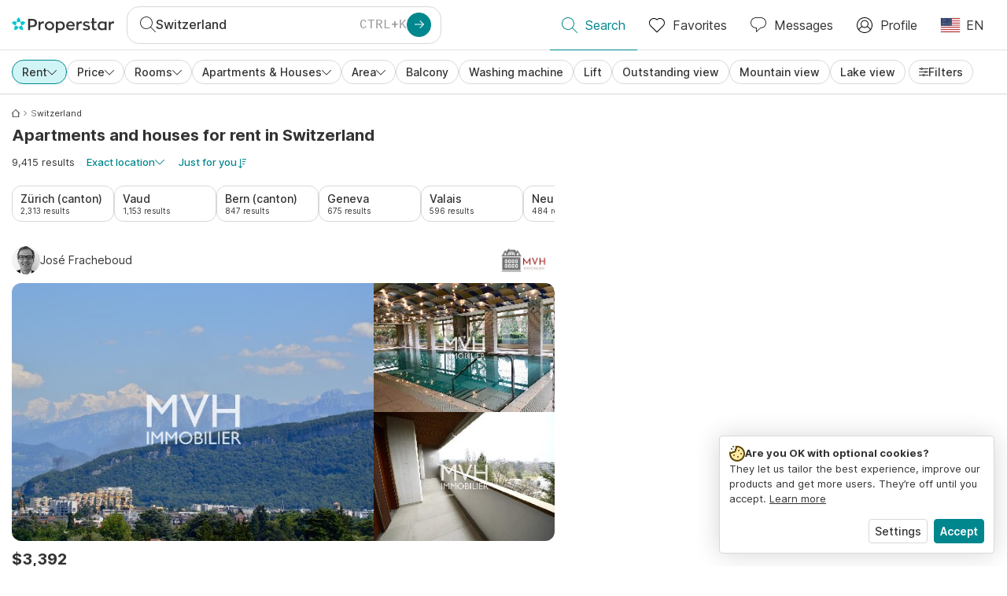

--- FILE ---
content_type: text/html; charset=utf-8
request_url: https://www.properstar.com/switzerland/rent/apartment-house
body_size: 123242
content:
<!doctype html>
<html class="html-search-page" dir="ltr" lang="en-US"><head><meta charSet="utf-8"/><link data-chunk="properstar" rel="preload" as="style" href="/assets/properstar.e23f22c980775a3dfac9.css"/><link data-chunk="app" rel="preload" as="script" href="/assets/runtime.5325dcdc18e959a5fa0d.js"/><link data-chunk="app" rel="preload" as="script" href="/assets/10459.d8e631094b6e8baebd32.js"/><link data-chunk="app" rel="preload" as="script" href="/assets/app.abe869f741e114994ea7.js"/><link data-chunk="properstar" rel="preload" as="script" href="/assets/properstar.f5ab23c6aeec9b75e0e9.js"/><link data-chunk="components-modals-AutocompleteModal" rel="preload" as="script" href="/assets/2609.5f88db6b24c936db2438.chunk.js"/><link data-chunk="components-modals-AutocompleteModal" rel="preload" as="script" href="/assets/components-modals-AutocompleteModal.9d5a3f77ea9c362d12d9.chunk.js"/><link data-chunk="containers-SearchProvider" rel="preload" as="script" href="/assets/containers-SearchProvider.27b89287d3a016e1d482.chunk.js"/><link data-chunk="containers-MapSplitPage" rel="preload" as="script" href="/assets/80533.6723bf6d98277cc3da87.chunk.js"/><link data-chunk="containers-MapSplitPage" rel="preload" as="script" href="/assets/82613.f5a579b72aba99fef461.chunk.js"/><link data-chunk="containers-MapSplitPage" rel="preload" as="script" href="/assets/58617.d49a0cad303d71436f7c.chunk.js"/><link data-chunk="containers-MapSplitPage" rel="preload" as="script" href="/assets/11004.331ce58624ff7bba2552.chunk.js"/><link data-chunk="containers-MapSplitPage" rel="preload" as="script" href="/assets/80754.7cfd43cce13e3939bb67.chunk.js"/><link data-chunk="containers-MapSplitPage" rel="preload" as="script" href="/assets/71586.ce63918d538fbff35321.chunk.js"/><link data-chunk="containers-MapSplitPage" rel="preload" as="script" href="/assets/74099.3c2858003651eeab8bb8.chunk.js"/><link data-chunk="containers-MapSplitPage" rel="preload" as="script" href="/assets/containers-MapSplitPage.cc27b754197ec79bd03a.chunk.js"/><link data-chunk="icons-search-thin-svg" rel="preload" as="script" href="/assets/icons-search-thin-svg.51d30ef548b12dbdeb82.chunk.js"/><link data-chunk="icons-arrow-right-thick-svg" rel="preload" as="script" href="/assets/icons-arrow-right-thick-svg.1aa001d3042cd0c62e8d.chunk.js"/><link data-chunk="icons-favorite-thin-svg" rel="preload" as="script" href="/assets/icons-favorite-thin-svg.47886d549791b401322b.chunk.js"/><link data-chunk="icons-chat-thin-svg" rel="preload" as="script" href="/assets/icons-chat-thin-svg.c4583a41af135206b99a.chunk.js"/><link data-chunk="icons-profile-thin-svg" rel="preload" as="script" href="/assets/icons-profile-thin-svg.82245d888bfbfccb4c2b.chunk.js"/><link data-chunk="icons-currency-20px-thin-svg" rel="preload" as="script" href="/assets/icons-currency-20px-thin-svg.1455690bd5209cddd349.chunk.js"/><link data-chunk="icons-left-arrow-svg" rel="preload" as="script" href="/assets/icons-left-arrow-svg.86dbda13201ef1be2208.chunk.js"/><link data-chunk="icons-filter-small-svg" rel="preload" as="script" href="/assets/icons-filter-small-svg.2a06578cb3d906061973.chunk.js"/><link data-chunk="icons-arrow-down-thin-small-svg" rel="preload" as="script" href="/assets/icons-arrow-down-thin-small-svg.c3a7c7661832dd233e2e.chunk.js"/><link data-chunk="containers-SearchPage" rel="preload" as="script" href="/assets/91033.d005353682dbd1eed970.chunk.js"/><link data-chunk="containers-SearchPage" rel="preload" as="script" href="/assets/66982.127ab01da97826df8364.chunk.js"/><link data-chunk="containers-SearchPage" rel="preload" as="script" href="/assets/43594.565691f665f250e654cf.chunk.js"/><link data-chunk="containers-SearchPage" rel="preload" as="script" href="/assets/82405.9b3d11c07efe5a4eedcf.chunk.js"/><link data-chunk="containers-SearchPage" rel="preload" as="script" href="/assets/2830.e1151fb85e601bf34dea.chunk.js"/><link data-chunk="containers-SearchPage" rel="preload" as="script" href="/assets/90205.40e6d5eeb03f3f21c533.chunk.js"/><link data-chunk="containers-SearchPage" rel="preload" as="script" href="/assets/19204.bbd58a774fc35c487b87.chunk.js"/><link data-chunk="containers-SearchPage" rel="preload" as="script" href="/assets/10535.b9d528ab92590cb75ec0.chunk.js"/><link data-chunk="containers-SearchPage" rel="preload" as="script" href="/assets/84025.cbf26577b4f4170cbb63.chunk.js"/><link data-chunk="containers-SearchPage" rel="preload" as="script" href="/assets/41910.3eba290320d93e275382.chunk.js"/><link data-chunk="containers-SearchPage" rel="preload" as="script" href="/assets/66532.10ff311725aea50cb273.chunk.js"/><link data-chunk="containers-SearchPage" rel="preload" as="script" href="/assets/48610.bbab6f95fc76194bdfcd.chunk.js"/><link data-chunk="containers-SearchPage" rel="preload" as="script" href="/assets/containers-SearchPage.11579ed13066f331f9d0.chunk.js"/><link data-chunk="icons-arrow-right-thin-small-svg" rel="preload" as="script" href="/assets/icons-arrow-right-thin-small-svg.a9b4623940a185d1ef8b.chunk.js"/><link data-chunk="icons-house-thin-small-svg" rel="preload" as="script" href="/assets/icons-house-thin-small-svg.272b86837d92902acda0.chunk.js"/><link data-chunk="icons-icon-sort-thin-svg" rel="preload" as="script" href="/assets/icons-icon-sort-thin-svg.ad1c2d2b0984cd8cd8c4.chunk.js"/><link data-chunk="icons-arrow-left-thin-small-svg" rel="preload" as="script" href="/assets/icons-arrow-left-thin-small-svg.b1d2ef2da8b9bf512cfd.chunk.js"/><link data-chunk="icons-favorite2-svg" rel="preload" as="script" href="/assets/icons-favorite2-svg.52c4a2a27b60ca5a4fac.chunk.js"/><link data-chunk="icons-chat2-svg" rel="preload" as="script" href="/assets/icons-chat2-svg.f5f1c58c195d27c10d97.chunk.js"/><link data-chunk="icons-draw-thin-svg" rel="preload" as="script" href="/assets/icons-draw-thin-svg.20ba7808f778b0455e3c.chunk.js"/><link data-chunk="icons-previous-svg" rel="preload" as="script" href="/assets/icons-previous-svg.baa6deee1ffdb714cfb9.chunk.js"/><link data-chunk="icons-next-svg" rel="preload" as="script" href="/assets/icons-next-svg.cd795a8019b1b138f49c.chunk.js"/><link data-chunk="icons-socialfacebook-svg" rel="preload" as="script" href="/assets/icons-socialfacebook-svg.45c0e9933550c3725da6.chunk.js"/><link data-chunk="icons-socialtwitter-svg" rel="preload" as="script" href="/assets/icons-socialtwitter-svg.0d0a0ffc050433fc8dda.chunk.js"/><link data-chunk="icons-socialinstagram-svg" rel="preload" as="script" href="/assets/icons-socialinstagram-svg.3eb5715768f2dc214b74.chunk.js"/><link data-chunk="icons-sociallinkedin-svg" rel="preload" as="script" href="/assets/icons-sociallinkedin-svg.02d37467ad58d3cddd0d.chunk.js"/><link data-chunk="icons-cookies-svg" rel="preload" as="script" href="/assets/icons-cookies-svg.022f44f6ba18c92f68dd.chunk.js"/><script>
      (function(w,d,s,l,i){w[l]=w[l]||[];gtag('consent','default',{"ad_storage":"denied","ad_user_data":"denied","ad_personalization":"denied","analytics_storage":"denied","personalization":"denied","security_storage":"denied"});
        w[l].push({'gtm.start': new Date().getTime(),event:'gtm.js', "culture":"en-US","countryISO":"us","isTestEnvironment":false,"profile":{"id":635458193,"code":428391,"createdByAccountId":2,"creationDate":"2021-01-12T12:02:46.7","updateDate":"2025-03-26T06:08:44.917","lastVisitDate":"2026-01-30T08:06:03.943","regionalSettings":{"language":"en","currencyId":"EUR","isMetric":true},"profileType":"Bot","botType":"Generic Bot","authenticationState":"GuestUnknown","contactTypes":["Buyer"],"hubSpotContactId":21251326}});
      var f=d.getElementsByTagName(s)[0],j=d.createElement(s),dl=l!='dataLayer'?'&l='+l:'';
      j.async=true;j.src=
      'https://www.googletagmanager.com/gtm.js?id='+i+dl;f.parentNode.insertBefore(j,f);
      function gtag() {w[l].push(arguments);}
      })(window,document,'script','dataLayer','GTM-NLXM2K');
    </script><title data-react-helmet="true">Switzerland Apartments and Houses for Rent - 9,415 Listings | Properstar</title><link data-react-helmet="true" rel="alternate" href="https://www.properstar.com/switzerland/rent/apartment-house" hrefLang="en-US"/><link data-react-helmet="true" rel="alternate" href="https://www.properstar.com/svicarska/najam/stan-kuca" hrefLang="hr"/><link data-react-helmet="true" rel="alternate" href="https://www.properstar.com/svajciarsko/najomne/byt-dom" hrefLang="sk"/><link data-react-helmet="true" rel="alternate" href="https://www.properstar.ae/%D8%B3%D9%88%D9%8A%D8%B3%D8%B1%D8%A7/%D8%B9%D9%82%D8%A7%D8%B1%D8%A7%D8%AA-%D9%84%D9%84%D8%A7%D9%8A%D8%AC%D8%A7%D8%B1/%D8%A8%D9%8A%D8%AA-%D8%B4%D9%82%D8%A9" hrefLang="ar-AE"/><link data-react-helmet="true" rel="alternate" href="https://www.properstar.at/schweiz/mieten/wohnung-haus" hrefLang="de-AT"/><link data-react-helmet="true" rel="alternate" href="https://www.properstar.be/zwitserland/huur/appartement-huis" hrefLang="nl-BE"/><link data-react-helmet="true" rel="alternate" href="https://www.properstar.be/suisse/louer/appartement-maison" hrefLang="fr-BE"/><link data-react-helmet="true" rel="alternate" href="https://www.properstar.be/schweiz/mieten/wohnung-haus" hrefLang="de-BE"/><link data-react-helmet="true" rel="alternate" href="https://www.properstar.ca/switzerland/rent/apartment-house" hrefLang="en-CA"/><link data-react-helmet="true" rel="alternate" href="https://www.properstar.ca/suisse/louer/appartement-maison" hrefLang="fr-CA"/><link data-react-helmet="true" rel="alternate" href="https://www.properstar.ch/suisse/louer/appartement-maison" hrefLang="fr-CH"/><link data-react-helmet="true" rel="alternate" href="https://www.properstar.ch/schweiz/mieten/wohnung-haus" hrefLang="de-CH"/><link data-react-helmet="true" rel="alternate" href="https://www.properstar.ch/svizzera/affitare/appartamento-casa" hrefLang="it-CH"/><link data-react-helmet="true" rel="alternate" href="https://www.properstar.co.nz/switzerland/rent/apartment-house" hrefLang="en-NZ"/><link data-react-helmet="true" rel="alternate" href="https://www.properstar.co.uk/switzerland/rent/apartment-house" hrefLang="en-GB"/><link data-react-helmet="true" rel="alternate" href="https://www.properstar.co.za/switzerland/rent/apartment-house" hrefLang="en-ZA"/><link data-react-helmet="true" rel="alternate" href="https://www.properstar.com.au/switzerland/rent/apartment-house" hrefLang="en-AU"/><link data-react-helmet="true" rel="alternate" href="https://www.properstar.com.br/suica/alugar/apartamento-casas" hrefLang="pt-BR"/><link data-react-helmet="true" rel="alternate" href="https://www.properstar.com.mx/suiza/alquiler/piso-casa" hrefLang="es-MX"/><link data-react-helmet="true" rel="alternate" href="https://www.properstar.com.tr/isvicre/kira/d%C3%BCz-ev" hrefLang="tr"/><link data-react-helmet="true" rel="alternate" href="https://www.properstar.cz/svycarsko/pronajmout/apartm%C3%A1n-d%C5%AFm" hrefLang="cs"/><link data-react-helmet="true" rel="alternate" href="https://www.properstar.de/schweiz/mieten/wohnung-haus" hrefLang="de-DE"/><link data-react-helmet="true" rel="alternate" href="https://www.properstar.dk/schweiz/lejeboliger/lejlighed-villa" hrefLang="da"/><link data-react-helmet="true" rel="alternate" href="https://www.properstar.es/suiza/alquiler/piso-casa" hrefLang="es-ES"/><link data-react-helmet="true" rel="alternate" href="https://www.properstar.fr/suisse/louer/appartement-maison" hrefLang="fr-FR"/><link data-react-helmet="true" rel="alternate" href="https://www.properstar.gr/%CE%B5%CE%BB%CE%B2%CE%B5%CF%84%CE%B9%CE%B1/%CE%B5%CE%BD%CE%BF%CE%AF%CE%BA%CE%B9%CE%BF/%CE%B4%CE%B9%CE%B1%CE%BC%CE%AD%CF%81%CE%B9%CF%83%CE%BC%CE%B1-%CF%83%CF%80%CE%AF%CF%84%CE%B9" hrefLang="el"/><link data-react-helmet="true" rel="alternate" href="https://www.properstar.hk/switzerland/rent/apartment-house" hrefLang="en-HK"/><link data-react-helmet="true" rel="alternate" href="https://www.properstar.ie/switzerland/rent/apartment-house" hrefLang="en-IE"/><link data-react-helmet="true" rel="alternate" href="https://www.properstar.in/switzerland/rent/apartment-house" hrefLang="en-IN"/><link data-react-helmet="true" rel="alternate" href="https://www.properstar.it/svizzera/affitare/appartamento-casa" hrefLang="it"/><link data-react-helmet="true" rel="alternate" href="https://www.properstar.jp/%E3%82%B9%E3%82%A4%E3%82%B9/%E8%B3%83%E8%B2%B8/%E3%82%A2%E3%83%91%E3%83%BC%E3%83%88-%E4%BD%8F%E5%AE%85" hrefLang="ja"/><link data-react-helmet="true" rel="alternate" href="https://www.properstar.li/schweiz/mieten/wohnung-haus" hrefLang="de-LI"/><link data-react-helmet="true" rel="alternate" href="https://www.properstar.lu/suisse/louer/appartement-maison" hrefLang="fr-LU"/><link data-react-helmet="true" rel="alternate" href="https://www.properstar.lu/schweiz/mieten/wohnung-haus" hrefLang="de-LU"/><link data-react-helmet="true" rel="alternate" href="https://www.properstar.mu/switzerland/rent/apartment-house" hrefLang="en-MU"/><link data-react-helmet="true" rel="alternate" href="https://www.properstar.nl/zwitserland/huur/appartement-huis" hrefLang="nl"/><link data-react-helmet="true" rel="alternate" href="https://www.properstar.ph/switzerland/rent/apartment-house" hrefLang="en-PH"/><link data-react-helmet="true" rel="alternate" href="https://www.properstar.pl/szwajcaria/wynajem/apartament-dom" hrefLang="pl"/><link data-react-helmet="true" rel="alternate" href="https://www.properstar.pt/suica/alugar/apartamento-casas" hrefLang="pt-PT"/><link data-react-helmet="true" rel="alternate" href="https://www.properstar.qa/%D8%B3%D9%88%D9%8A%D8%B3%D8%B1%D8%A7/%D8%B9%D9%82%D8%A7%D8%B1%D8%A7%D8%AA-%D9%84%D9%84%D8%A7%D9%8A%D8%AC%D8%A7%D8%B1/%D8%A8%D9%8A%D8%AA-%D8%B4%D9%82%D8%A9" hrefLang="ar-QA"/><link data-react-helmet="true" rel="alternate" href="https://www.properstar.ro/elvetia/chirie/apartament-casa" hrefLang="ro"/><link data-react-helmet="true" rel="alternate" href="https://www.properstar.ru/%D1%88%D0%B2%D0%B5%D0%B8%D1%86%D0%B0%D1%80%D0%B8%D1%8F/%D0%B0%D1%80%D0%B5%D0%BD%D0%B4%D0%B0/%D0%BA%D0%B2%D0%B0%D1%80%D1%82%D0%B8%D1%80-%D0%B4%D0%BE%D0%BC%D0%BE%D0%B2" hrefLang="ru"/><link data-react-helmet="true" rel="alternate" href="https://www.properstar.se/schweiz/hyra/lagenhet-hus" hrefLang="sv"/><link data-react-helmet="true" rel="alternate" href="https://www.properstar.sg/switzerland/rent/apartment-house" hrefLang="en-SG"/><link data-react-helmet="true" rel="alternate" href="https://www.sodichan.com/search?tt=Rent&amp;pt=Apartment&amp;pt=House&amp;placeId=ChIJYW1Zb-9kjEcRFXvLDxG1Vlw" hrefLang="zh"/><link data-react-helmet="true" rel="alternate" href="https://www.sodichan.com/search?tt=Rent&amp;pt=Apartment&amp;pt=House&amp;placeId=ChIJYW1Zb-9kjEcRFXvLDxG1Vlw&amp;c=zh-Hans-HK" hrefLang="zh-Hans-HK"/><link data-react-helmet="true" rel="canonical" href="https://www.properstar.com/switzerland/rent/apartment-house"/><link data-react-helmet="true" rel="next" href="https://www.properstar.com/switzerland/rent/apartment-house?p=2"/><meta data-react-helmet="true" name="robots" content="index, follow"/><meta data-react-helmet="true" name="apple-itunes-app" content="app-id=1253028900, app-argument=listglobally.properstar://search?transactionType=Rent&amp;propertyTypes=%5B%22Apartment%22%2C%22House%22%5D&amp;placeId=ChIJYW1Zb-9kjEcRFXvLDxG1Vlw&amp;currency=USD"/><meta data-react-helmet="true" name="description" content="Explore 9,415 curated apartments and houses for rent in Switzerland. Discover top real estate on Properstar."/><meta data-react-helmet="true" property="og:type" content="website"/><meta data-react-helmet="true" property="og:title" content="Switzerland Apartments and Houses for Rent - 9,415 Listings | Properstar"/><meta data-react-helmet="true" property="og:description" content="Explore 9,415 curated apartments and houses for rent in Switzerland. Discover top real estate on Properstar."/><meta data-react-helmet="true" property="og:site_name" content="Properstar"/><meta data-react-helmet="true" property="og:locale" content="en_US"/><meta data-react-helmet="true" property="og:image" content="https://res.listglobally.com/places/3268552/4fac89c209195550077bbf57317a24fb?fit=fill&amp;w=800&amp;h=420"/><meta data-react-helmet="true" property="og:image:width" content="800"/><meta data-react-helmet="true" property="og:image:height" content="420"/><meta data-react-helmet="true" property="og:url" content="https://www.properstar.com/switzerland/rent/apartment-house"/><link rel="icon" type="image/png" href="/assets/properstar/favicon-16x16.png" sizes="16x16"/><link rel="icon" type="image/png" href="/assets/properstar/favicon-32x32.png" sizes="32x32"/><link rel="icon" type="image/png" href="/assets/properstar/favicon-96x96.png" sizes="96x96"/><link rel="icon" type="image/png" href="/assets/properstar/favicon-120x120.png" sizes="120x120"/><link rel="icon" type="image/png" sizes="192x192" href="/assets/properstar/android-icon-192x192.png"/><link rel="apple-touch-icon-precomposed" sizes="57x57" href="/assets/properstar/apple-touch-icon-57x57.png"/><link rel="apple-touch-icon-precomposed" sizes="60x60" href="/assets/properstar/apple-touch-icon-60x60.png"/><link rel="apple-touch-icon-precomposed" sizes="72x72" href="/assets/properstar/apple-touch-icon-72x72.png"/><link rel="apple-touch-icon-precomposed" sizes="76x76" href="/assets/properstar/apple-touch-icon-76x76.png"/><link rel="apple-touch-icon-precomposed" sizes="114x114" href="/assets/properstar/apple-touch-icon-114x114.png"/><link rel="apple-touch-icon-precomposed" sizes="120x120" href="/assets/properstar/apple-touch-icon-120x120.png"/><link rel="apple-touch-icon-precomposed" sizes="144x144" href="/assets/properstar/apple-touch-icon-144x144.png"/><link rel="apple-touch-icon-precomposed" sizes="152x152" href="/assets/properstar/apple-touch-icon-152x152.png"/><link rel="apple-touch-icon-precomposed" sizes="180x180" href="/assets/properstar/apple-touch-icon-180x180.png"/><link rel="mask-icon" href="/assets/properstar/safari-pinned-tab.svg" color="#00878E"/><meta name="msapplication-TileColor" content="#00878E"/><meta name="msapplication-TileImage" content="/assets/properstar/mstile-144x144.png"/><meta name="msapplication-square70x70logo" content="/assets/properstar/mstile-70x70.png"/><meta name="msapplication-square150x150logo" content="/assets/properstar/mstile-150x150.png"/><meta name="msapplication-wide310x150logo" content="/assets/properstar/mstile-310x150.png"/><meta name="msapplication-square310x310logo" content="/assets/properstar/mstile-310x310.png"/><link rel="manifest" href="/assets/properstar/manifest.webmanifest"/><meta name="theme-color" content="#00878E"/><link rel="shortcut icon" type="image/x-icon" href="/assets/properstar/favicon.ico"/><meta name="application-name" content="Properstar"/><meta name="format-detection" content="telephone=no"/><meta name="viewport" content="width=device-width, initial-scale=1.0, maximum-scale=1.0, user-scalable=no, viewport-fit=cover, interactive-widget=resizes-content"/><script data-react-helmet="true" type="application/ld+json">{"@context":"http://schema.org","@type":"BreadcrumbList","itemListElement":[{"@type":"ListItem","position":1,"name":"Homepage","item":"https://www.properstar.com/"},{"@type":"ListItem","position":2,"name":"Switzerland","item":"https://www.properstar.com/switzerland/rent/apartment-house"}]}</script><script data-react-helmet="true" type="application/ld+json">{"@context":"https://schema.org","@type":"ItemList","name":"Condo and Home for rent in Switzerland","numberOfItems":9415,"itemListElement":[{"@type":"ListItem","position":1,"item":{"@type":"RealEstateListing","name":"Condo for rent, Cologny (Cologny, Switzerland)","url":"https://www.properstar.com/listing/102658782","datePosted":"2024-12-04","mainEntity":{"@type":"Apartment","numberOfBedrooms":1,"numberOfBathroomsTotal":1,"address":{"@type":"PostalAddress","addressLocality":"Cologny","addressCountry":"CH"}},"offers":{"@type":"Offer","availability":"https://schema.org/InStock","price":3393,"priceCurrency":"USD"}}},{"@type":"ListItem","position":2,"item":{"@type":"RealEstateListing","name":"Home for rent in Collonge-Bellerive, Switzerland","url":"https://www.properstar.com/listing/112082270","datePosted":"2025-12-03","mainEntity":{"@type":"House","numberOfBedrooms":5,"numberOfBathroomsTotal":3,"address":{"@type":"PostalAddress","addressLocality":"Collonge-Bellerive","addressCountry":"CH"}},"offers":{"@type":"Offer","availability":"https://schema.org/InStock","price":19440,"priceCurrency":"USD"}}},{"@type":"ListItem","position":3,"item":{"@type":"RealEstateListing","name":"Condo for rent, Escherstrasse 1 (Uznach, Switzerland)","url":"https://www.properstar.com/listing/113511520","datePosted":"2026-01-30","mainEntity":{"@type":"Apartment","address":{"@type":"PostalAddress","addressLocality":"Uznach","addressCountry":"CH"}},"offers":{"@type":"Offer","availability":"https://schema.org/InStock","price":3066,"priceCurrency":"USD"}}},{"@type":"ListItem","position":4,"item":{"@type":"RealEstateListing","name":"Condo for rent, Zürcherstrasse 3 (Volketswil, Switzerland)","url":"https://www.properstar.com/listing/111363375","datePosted":"2025-11-03","mainEntity":{"@type":"Apartment","numberOfBathroomsTotal":1,"address":{"@type":"PostalAddress","addressLocality":"Volketswil","addressCountry":"CH"}},"offers":{"@type":"Offer","availability":"https://schema.org/InStock","price":3066,"priceCurrency":"USD"}}},{"@type":"ListItem","position":5,"item":{"@type":"RealEstateListing","name":"Condo for rent, Schwantlernegg 1 (Gais, Switzerland)","url":"https://www.properstar.com/listing/113413977","datePosted":"2026-01-26","mainEntity":{"@type":"Apartment","numberOfBathroomsTotal":1,"address":{"@type":"PostalAddress","addressLocality":"Gais","addressCountry":"CH"}},"offers":{"@type":"Offer","availability":"https://schema.org/InStock","price":2323,"priceCurrency":"USD"}}}]}</script><link data-chunk="properstar" rel="stylesheet" href="/assets/properstar.e23f22c980775a3dfac9.css"/></head><body><noscript><iframe style="display:none;visibility:hidden" src="//www.googletagmanager.com/ns.html?id=GTM-NLXM2K" height="0" width="0"></iframe></noscript><main id="app"><div class="split-template  search-page-split-container has-search-filters"><div class="header"><div class="header-inner"><div class="header-inner-logo"><a class="link header-inner-logo-link" data-gtm-nav-click="Logo" href="/"></a></div><div class="filter-autocomplete-wrapper"><button type="button" class="autocomplete-cta-button filter-autocomplete-cta btn btn-outline-secondary"><div class="icon-bubble-wrapper"><i class="icon" aria-hidden="true"><span class="icon-wrapper" data-icon-name="search-thin"><svg width="20" height="20"><defs><path id="search-thin_svg__a" d="M8 15c-3.86 0-7-3.141-7-7 0-3.86 3.14-7 7-7s7 3.14 7 7c0 3.859-3.14 7-7 7m11.854 4.146l-5.863-5.862A7.958 7.958 0 0016 8c0-4.411-3.59-8-8-8-4.411 0-8 3.589-8 8 0 4.41 3.589 8 8 8a7.958 7.958 0 005.284-2.01l5.862 5.864a.502.502 0 00.708 0 .502.502 0 000-.708"></path></defs><use xlink:href="#search-thin_svg__a" fill-rule="evenodd"></use></svg></span></i></div><div class="search-target-values"><span class="search-target-name">Switzerland</span></div><i class="icon btn btn-primary btn-sm icon-only with-icon autocomplete-cta-arrow small" aria-hidden="true"><span class="icon-wrapper" data-icon-name="arrow-right-thick"><svg viewBox="0 0 20 20"><path d="M1 9h15.586l-5.293-5.293a.999.999 0 111.414-1.414l7 7a.999.999 0 010 1.414l-7 7a.997.997 0 01-1.414 0 .999.999 0 010-1.414L16.586 11H1a1 1 0 110-2" fill-rule="evenodd"></path></svg></span></i></button></div><nav class="main-navigation"><li class="list-item main-navigation-item primary-item"><a aria-current="page" class="link main-navigation-item-link active" data-gtm-nav-click="Search" href="/"><i class="icon" aria-hidden="true"><span class="icon-wrapper" data-icon-name="search-thin"><svg width="20" height="20"><defs><path id="search-thin_svg__a" d="M8 15c-3.86 0-7-3.141-7-7 0-3.86 3.14-7 7-7s7 3.14 7 7c0 3.859-3.14 7-7 7m11.854 4.146l-5.863-5.862A7.958 7.958 0 0016 8c0-4.411-3.59-8-8-8-4.411 0-8 3.589-8 8 0 4.41 3.589 8 8 8a7.958 7.958 0 005.284-2.01l5.862 5.864a.502.502 0 00.708 0 .502.502 0 000-.708"></path></defs><use xlink:href="#search-thin_svg__a" fill-rule="evenodd"></use></svg></span></i><span class="nav-item-text">Search</span></a></li><li class="list-item main-navigation-item primary-item"><a class="link main-navigation-item-link" data-gtm-nav-click="Favorites" href="/favorites"><i class="icon" aria-hidden="true"><span class="icon-wrapper" data-icon-name="favorite-thin"><svg width="20" height="20" viewBox="0 0 20 20"><g fill-rule="evenodd"><path d="M6.065 2a5.052 5.052 0 00-3.582 1.48A5.04 5.04 0 001 7.062c0 1.353.527 2.625 1.483 3.582L10 18.16l7.517-7.516A5.036 5.036 0 0019 7.062a5.036 5.036 0 00-1.483-3.582 5.072 5.072 0 00-7.163 0 .499.499 0 01-.707 0A5.052 5.052 0 006.065 2M10 19.367a.5.5 0 01-.353-.146l-7.871-7.87A6.027 6.027 0 010 7.062c0-1.62.631-3.143 1.776-4.289C4.026.523 7.621.416 10 2.446c2.38-2.03 5.974-1.924 8.224.327A6.027 6.027 0 0120 7.063a6.027 6.027 0 01-1.776 4.288l-7.87 7.87a.504.504 0 01-.354.146" fill-rule="nonzero"></path></g></svg></span></i><span class="nav-item-text">Favorites</span></a></li><li class="list-item main-navigation-item primary-item"><a href="/messages/" class="link main-navigation-item-link" data-gtm-nav-click="Chat"><i class="icon" aria-hidden="true"><span class="icon-wrapper" data-icon-name="chat-thin"><svg viewBox="0 0 20 20"><path d="M7 1C3.691 1 1 3.691 1 7s2.691 6 6 6h.5a.5.5 0 01.5.5v3.793l4.146-4.147A.504.504 0 0112.5 13h.5c3.309 0 6-2.691 6-6s-2.691-6-6-6H7zm.5 18a.5.5 0 01-.5-.5V14c-3.86 0-7-3.141-7-7s3.14-7 7-7h6c3.86 0 7 3.141 7 7s-3.14 7-7 7h-.293l-4.853 4.854A.504.504 0 017.5 19z" fill="#333" fill-rule="evenodd"></path></svg></span></i><span class="nav-item-text">Messages</span></a></li><li class="list-item main-navigation-item profile-settings settings-holder"><div class="profile-settings-dropdown dropdown dropup"><button data-gtm-nav-click="Profile" aria-haspopup="true" class="btn btn-dropdown-toggle main-navigation-item-link" aria-expanded="false"><i class="icon" aria-hidden="true"><span class="icon-wrapper" data-icon-name="profile-thin"><svg width="20" height="20" viewBox="0 0 20 20"><g fill-rule="evenodd"><path d="M10 0C4.48 0 0 4.48 0 10s4.48 10 10 10 10-4.48 10-10S15.52 0 10 0zM6.706 12.261a7.54 7.54 0 00-3.524 3.612A8.981 8.981 0 0010 19a8.981 8.981 0 006.818-3.127 7.54 7.54 0 00-3.524-3.612A4.98 4.98 0 0110 13.5a4.98 4.98 0 01-3.294-1.239zm10.787 2.724A8.954 8.954 0 0019 10c0-4.967-4.033-9-9-9s-9 4.033-9 9c0 1.843.555 3.558 1.507 4.985A8.547 8.547 0 016 11.5a5.003 5.003 0 014-8 5.003 5.003 0 014 8 8.548 8.548 0 013.492 3.486zM10 12.5c-2.208 0-4-1.792-4-4 0-2.207 1.792-4 4-4s4 1.793 4 4c0 2.208-1.792 4-4 4z"></path></g></svg></span></i><span class="nav-item-text">Profile</span></button><div tabindex="-1" role="menu" aria-hidden="true" class="dropdown-menu dropdown-menu-end" data-bs-popper="static"></div></div></li><li class="list-item regional-settings users-allowed"><div class="regional-setting-dropdown dropdown"><button data-gtm-nav-click="Regional Settings" aria-haspopup="true" class="btn btn-dropdown-toggle main-navigation-item-link" aria-expanded="false"><div class="culture-item"><div class="flag"><picture><source srcSet="/assets/flags/1x/us.png 1x, /assets/flags/2x/us.png 2x"/><img src="/assets/flags/1x/us.png" alt="US"/></picture></div><div class="captions"><div class="primary-caption">EN</div></div></div></button><div tabindex="-1" role="menu" aria-hidden="true" class="dropdown-menu dropdown-menu-end" data-bs-popper="static"><div class="settings-holder-panel regional-panel"><span class="settings-holder-panel-title">Browsing preferences</span><button type="button" data-gtm-nav-click="Regional Settings - Culture" class="settings-holder-item btn btn-tertiary"><div class="button-content"><div class="flag"><picture><source srcSet="/assets/flags/1x/us.png 1x, /assets/flags/2x/us.png 2x"/><img src="/assets/flags/1x/us.png" alt="US"/></picture></div>English, United States</div></button><button type="button" data-gtm-nav-click="Regional Settings - Currency" class="settings-holder-item btn btn-tertiary with-icon"><div class="button-icon icon-left have-icon"><i class="icon" aria-hidden="true"><span class="icon-wrapper" data-icon-name="currency-20px-thin"><svg width="20" height="20"><path d="M9.5 0C14.165 0 18 1.678 18 4l.001 1.382C19.247 6.068 20 6.971 20 8v3c0 1.281-1.168 2.366-2.998 3.082L17 16c0 2.322-3.835 4-8.5 4S0 18.322 0 16v-3c0-1.281 1.168-2.366 2.998-3.082v-.3C1.753 8.932 1 8.029 1 7V4c0-2.322 3.835-4 8.5-4zm6.502 14.927C14.566 16.195 11.732 17 8.5 17s-6.064-.805-7.501-2.072L1 16c0 1.544 3.328 3 7.5 3s7.5-1.456 7.5-3l.002-1.073zM3 11l-.152.069C1.695 11.607 1 12.294 1 13c0 1.544 3.328 3 7.5 3 2.469 0 4.642-.51 6.005-1.246-.936.16-1.949.246-3.005.246C6.835 15 3 13.322 3 11zm16.002-1.073C17.566 11.195 14.732 12 11.5 12c-2.981 0-5.624-.685-7.143-1.786l-.358-.131L4 11c0 1.544 3.328 3 7.5 3s7.5-1.456 7.5-3l.002-1.073zm-1-3.378L18 7c0 2.149-3.285 3.747-7.473 3.973L11.5 11c4.172 0 7.5-1.456 7.5-3 0-.51-.363-1.01-.999-1.451zm-1-.622C15.566 7.195 12.732 8 9.5 8s-6.064-.805-7.501-2.072L2 7c0 1.544 3.328 3 7.5 3S17 8.544 17 7l.002-1.073zM9.5 1C5.328 1 2 2.456 2 4s3.328 3 7.5 3S17 5.544 17 4c0-1.508-3.175-2.932-7.21-2.998L9.5 1z" fill="#333" fill-rule="evenodd"></path></svg></span></i></div><div class="button-content">USD</div></button></div></div></div></li></nav></div></div><div class="search-filters"><div class="search-inner-autocomplete"><button type="button" class="autocomplete-back-button btn btn-secondary btn-white btn-md icon-only with-icon"><div class="button-icon icon-left have-icon"><i class="icon" aria-hidden="true"><span class="icon-wrapper" data-icon-name="left-arrow"><svg width="20" height="20" viewBox="0 0 20 20"><g fill-rule="evenodd"><path d="M19.5 9H1.707l7.147-7.146a.502.502 0 00-.708-.708l-8 8a.502.502 0 000 .708l8 8a.502.502 0 00.708 0 .502.502 0 000-.708L1.707 10H19.5a.5.5 0 000-1" fill-rule="nonzero"></path></g></svg></span></i></div><div class="button-content"></div></button><div class="filter-autocomplete-wrapper"><button type="button" class="autocomplete-cta-button filter-autocomplete-cta btn btn-outline-secondary"><div class="icon-bubble-wrapper"><i class="icon" aria-hidden="true"><span class="icon-wrapper" data-icon-name="search-thin"><svg width="20" height="20"><defs><path id="search-thin_svg__a" d="M8 15c-3.86 0-7-3.141-7-7 0-3.86 3.14-7 7-7s7 3.14 7 7c0 3.859-3.14 7-7 7m11.854 4.146l-5.863-5.862A7.958 7.958 0 0016 8c0-4.411-3.59-8-8-8-4.411 0-8 3.589-8 8 0 4.41 3.589 8 8 8a7.958 7.958 0 005.284-2.01l5.862 5.864a.502.502 0 00.708 0 .502.502 0 000-.708"></path></defs><use xlink:href="#search-thin_svg__a" fill-rule="evenodd"></use></svg></span></i></div><div class="search-target-values"><span class="search-target-name">Switzerland</span></div></button></div><div class="save-search-group"></div></div><div class="search-inner" body-scroll-lock-ignore="true"><div></div><div class="search-filter-mobile-btn"><button class="filter-button more-button btn btn-outline-secondary btn-sm rounded-pill with-icon"><div class="button-icon icon-left have-icon"><i class="icon small" aria-hidden="true"><span class="icon-wrapper" data-icon-name="filter-small"><svg width="12" height="12"><path fill-rule="evenodd" d="M6 10a.501.501 0 01-.5-.5c0-.275.225-.5.5-.5s.5.225.5.5-.225.5-.5.5m5.5-1H7.408C7.201 8.419 6.651 8 6 8c-.651 0-1.201.419-1.408 1H.5a.5.5 0 000 1h4.092c.207.581.757 1 1.408 1 .651 0 1.201-.419 1.408-1H11.5a.5.5 0 000-1m-3-3a.501.501 0 01-.5-.5c0-.275.225-.5.5-.5s.5.225.5.5-.225.5-.5.5m3-1H9.908c-.207-.581-.757-1-1.408-1-.651 0-1.201.419-1.408 1H.5a.5.5 0 000 1h6.592c.207.581.757 1 1.408 1 .651 0 1.201-.419 1.408-1H11.5a.5.5 0 000-1m-8-4c.275 0 .5.225.5.5s-.225.5-.5.5a.501.501 0 01-.5-.5c0-.275.225-.5.5-.5m-3 1h1.592c.207.581.757 1 1.408 1 .651 0 1.201-.419 1.408-1H11.5a.5.5 0 000-1H4.908C4.701.419 4.151 0 3.5 0c-.651 0-1.201.419-1.408 1H.5a.5.5 0 000 1"></path></svg></span></i></div><div class="button-content"><span>Filters</span></div></button><button type="button" class="filter-button more-button btn btn-outline-secondary btn-sm rounded-pill with-icon"><div class="button-icon icon-left have-icon"><i class="icon small" aria-hidden="true"><span class="icon-wrapper" data-icon-name="filter-small"><svg width="12" height="12"><path fill-rule="evenodd" d="M6 10a.501.501 0 01-.5-.5c0-.275.225-.5.5-.5s.5.225.5.5-.225.5-.5.5m5.5-1H7.408C7.201 8.419 6.651 8 6 8c-.651 0-1.201.419-1.408 1H.5a.5.5 0 000 1h4.092c.207.581.757 1 1.408 1 .651 0 1.201-.419 1.408-1H11.5a.5.5 0 000-1m-3-3a.501.501 0 01-.5-.5c0-.275.225-.5.5-.5s.5.225.5.5-.225.5-.5.5m3-1H9.908c-.207-.581-.757-1-1.408-1-.651 0-1.201.419-1.408 1H.5a.5.5 0 000 1h6.592c.207.581.757 1 1.408 1 .651 0 1.201-.419 1.408-1H11.5a.5.5 0 000-1m-8-4c.275 0 .5.225.5.5s-.225.5-.5.5a.501.501 0 01-.5-.5c0-.275.225-.5.5-.5m-3 1h1.592c.207.581.757 1 1.408 1 .651 0 1.201-.419 1.408-1H11.5a.5.5 0 000-1H4.908C4.701.419 4.151 0 3.5 0c-.651 0-1.201.419-1.408 1H.5a.5.5 0 000 1"></path></svg></span></i></div><div class="button-content"><span>Filters</span></div></button></div><div class="filter-groups"><div class="dropdown-drawer search-filter-item filter-btn filter-types-dropdown"><button type="button" class="trigger-btn btn btn-outline-primary btn-sm rounded-pill btn-block with-icon"><div class="button-content"><span>Rent</span></div><div class="button-icon icon-right have-icon"><i class="icon small" aria-hidden="true"><span class="icon-wrapper" data-icon-name="arrow-down-thin-small"><svg width="12" height="12" viewBox="0 0 12 12"><g fill-rule="evenodd"><path d="M11.854 3.854l-5.5 5.5a.502.502 0 01-.708 0l-5.5-5.5a.502.502 0 01.708-.708L6 8.293l5.146-5.147a.502.502 0 01.708.708z"></path></g></svg></span></i></div></button></div><div class="dropdown-drawer search-filter-item"><div class="resetable-filter-btn"><button type="button" class="trigger-btn trigger-btn btn btn-outline-secondary btn-sm rounded-pill with-icon"><div class="button-content"><span><span>Price</span></span></div><div class="button-icon icon-right have-icon"><i class="icon small" aria-hidden="true"><span class="icon-wrapper" data-icon-name="arrow-down-thin-small"><svg width="12" height="12" viewBox="0 0 12 12"><g fill-rule="evenodd"><path d="M11.854 3.854l-5.5 5.5a.502.502 0 01-.708 0l-5.5-5.5a.502.502 0 01.708-.708L6 8.293l5.146-5.147a.502.502 0 01.708.708z"></path></g></svg></span></i></div></button></div></div><div class="dropdown-drawer search-filter-item"><div class="resetable-filter-btn"><button type="button" class="trigger-btn trigger-btn btn btn-outline-secondary btn-sm rounded-pill with-icon"><div class="button-content"><span><span>Rooms</span></span></div><div class="button-icon icon-right have-icon"><i class="icon small" aria-hidden="true"><span class="icon-wrapper" data-icon-name="arrow-down-thin-small"><svg width="12" height="12" viewBox="0 0 12 12"><g fill-rule="evenodd"><path d="M11.854 3.854l-5.5 5.5a.502.502 0 01-.708 0l-5.5-5.5a.502.502 0 01.708-.708L6 8.293l5.146-5.147a.502.502 0 01.708.708z"></path></g></svg></span></i></div></button></div></div><div class="dropdown-drawer search-filter-item filter-btn filter-types-dropdown"><button type="button" class="trigger-btn btn btn-outline-secondary btn-sm rounded-pill btn-block with-icon"><div class="button-content"><span>Apartments &amp; Houses</span></div><div class="button-icon icon-right have-icon"><i class="icon small" aria-hidden="true"><span class="icon-wrapper" data-icon-name="arrow-down-thin-small"><svg width="12" height="12" viewBox="0 0 12 12"><g fill-rule="evenodd"><path d="M11.854 3.854l-5.5 5.5a.502.502 0 01-.708 0l-5.5-5.5a.502.502 0 01.708-.708L6 8.293l5.146-5.147a.502.502 0 01.708.708z"></path></g></svg></span></i></div></button></div><div class="dropdown-drawer search-filter-item"><div class="resetable-filter-btn"><button type="button" class="trigger-btn trigger-btn btn btn-outline-secondary btn-sm rounded-pill with-icon"><div class="button-content"><span><span>Area</span></span></div><div class="button-icon icon-right have-icon"><i class="icon small" aria-hidden="true"><span class="icon-wrapper" data-icon-name="arrow-down-thin-small"><svg width="12" height="12" viewBox="0 0 12 12"><g fill-rule="evenodd"><path d="M11.854 3.854l-5.5 5.5a.502.502 0 01-.708 0l-5.5-5.5a.502.502 0 01.708-.708L6 8.293l5.146-5.147a.502.502 0 01.708.708z"></path></g></svg></span></i></div></button></div></div><div class="filter-btn-group"><button type="button" class="trigger-btn btn btn-outline-secondary btn-sm rounded-pill"><span>Balcony</span></button><button type="button" class="trigger-btn btn btn-outline-secondary btn-sm rounded-pill"><span>Washing machine</span></button><button type="button" class="trigger-btn btn btn-outline-secondary btn-sm rounded-pill"><span>Lift</span></button><button type="button" class="trigger-btn btn btn-outline-secondary btn-sm rounded-pill"><span>Outstanding view</span></button><button type="button" class="trigger-btn btn btn-outline-secondary btn-sm rounded-pill"><span>Mountain view</span></button><button type="button" class="trigger-btn btn btn-outline-secondary btn-sm rounded-pill"><span>Lake view</span></button></div></div><div class="search-action"><button type="button" class="filter-button more-button btn btn-outline-secondary btn-sm rounded-pill with-icon"><div class="button-icon icon-left have-icon"><i class="icon small" aria-hidden="true"><span class="icon-wrapper" data-icon-name="filter-small"><svg width="12" height="12"><path fill-rule="evenodd" d="M6 10a.501.501 0 01-.5-.5c0-.275.225-.5.5-.5s.5.225.5.5-.225.5-.5.5m5.5-1H7.408C7.201 8.419 6.651 8 6 8c-.651 0-1.201.419-1.408 1H.5a.5.5 0 000 1h4.092c.207.581.757 1 1.408 1 .651 0 1.201-.419 1.408-1H11.5a.5.5 0 000-1m-3-3a.501.501 0 01-.5-.5c0-.275.225-.5.5-.5s.5.225.5.5-.225.5-.5.5m3-1H9.908c-.207-.581-.757-1-1.408-1-.651 0-1.201.419-1.408 1H.5a.5.5 0 000 1h6.592c.207.581.757 1 1.408 1 .651 0 1.201-.419 1.408-1H11.5a.5.5 0 000-1m-8-4c.275 0 .5.225.5.5s-.225.5-.5.5a.501.501 0 01-.5-.5c0-.275.225-.5.5-.5m-3 1h1.592c.207.581.757 1 1.408 1 .651 0 1.201-.419 1.408-1H11.5a.5.5 0 000-1H4.908C4.701.419 4.151 0 3.5 0c-.651 0-1.201.419-1.408 1H.5a.5.5 0 000 1"></path></svg></span></i></div><div class="button-content"><span>Filters</span></div></button><div class="save-search-group"></div></div></div></div><div class="split-template-content"><div class="split-template-content-panels"><div class="split-template-content-panels-pane __1"><div class="pane-inner"><div class="results-list search-page-results grid-container"><div class="search-head "><div class="breadcrumb-container"><nav class="" aria-label="breadcrumb"><ol class="breadcrumb"><li class="breadcrumb-item"><i class="icon separator small" aria-hidden="true"><span class="icon-wrapper" data-icon-name="arrow-right-thin-small"><svg width="12" height="12" viewBox="0 0 12 12"><g fill-rule="evenodd"><path d="M3.854 11.854l5.5-5.5a.502.502 0 000-.708l-5.5-5.5a.502.502 0 00-.708.708L8.293 6l-5.147 5.146a.502.502 0 00.708.708z"></path></g></svg></span></i><a class="link breadcrumb-text" dir="auto" data-gtm-click="breadcrumb-link" href="/"><i class="icon" aria-hidden="true"><span class="icon-wrapper" data-icon-name="house-thin-small"><svg width="12" height="12" viewBox="0 0 12 12"><g fill-rule="evenodd"><path d="M2 11h8V5.207l-4-4-4 4V11zm8.5 1h-9a.5.5 0 01-.5-.5V6.207l-.146.147a.502.502 0 01-.708-.708l5.5-5.5a.502.502 0 01.708 0l5.5 5.5a.502.502 0 010 .708.502.502 0 01-.708 0L11 6.207V11.5a.5.5 0 01-.5.5z"></path></g></svg></span></i></a></li><li class="active breadcrumb-item" aria-current="page"><i class="icon separator small" aria-hidden="true"><span class="icon-wrapper" data-icon-name="arrow-right-thin-small"><svg width="12" height="12" viewBox="0 0 12 12"><g fill-rule="evenodd"><path d="M3.854 11.854l5.5-5.5a.502.502 0 000-.708l-5.5-5.5a.502.502 0 00-.708.708L8.293 6l-5.147 5.146a.502.502 0 00.708.708z"></path></g></svg></span></i><span class="breadcrumb-text" dir="auto">Switzerland</span></li></ol></nav></div><div class="search-description search-title"><h1 class="heading search-main-title h3" dir="auto">Apartments and houses for rent in Switzerland<!-- --> </h1></div><div class="search-head-pane has-preferred-filters"><div class="search-head-counter"><div class="total-results"><span>9,415 results</span></div></div><div class="search-head-location-filter-mode"><div class="search-location-filter-mode"><div class="dropdown-drawer"><button type="button" data-gtm-click="search-mode-open" class="btn btn-tertiary btn-sm with-icon"><div class="button-content"><span>Exact location</span></div><div class="button-icon icon-right have-icon"><i class="icon small" aria-hidden="true"><span class="icon-wrapper" data-icon-name="arrow-down-thin-small"><svg width="12" height="12" viewBox="0 0 12 12"><g fill-rule="evenodd"><path d="M11.854 3.854l-5.5 5.5a.502.502 0 01-.708 0l-5.5-5.5a.502.502 0 01.708-.708L6 8.293l5.146-5.147a.502.502 0 01.708.708z"></path></g></svg></span></i></div></button></div></div></div><div class="search-head-sorting"><div class="search-sorting"><div class="dropdown-drawer"><button type="button" class="filter-btn btn btn-tertiary btn-sm with-icon"><div class="button-content"><span>Just for you</span></div><div class="button-icon icon-right have-icon"><i class="icon small" aria-hidden="true"><span class="icon-wrapper" data-icon-name="icon-sort-thin"><svg width="12" height="12" viewBox="0 0 12 12"><path d="M4 10.276V.5a.5.5 0 111 0v9.776L6.143 9.11a.5.5 0 01.714.7l-2 2.04a.5.5 0 01-.714 0l-2-2.04a.5.5 0 01.714-.7L4 10.276zM7.5 7h2a.5.5 0 100-1h-2a.5.5 0 100 1zm0-3h2.997a.5.5 0 100-1H7.5a.5.5 0 100 1zm0-3h4.002a.5.5 0 00.5-.5.5.5 0 00-.5-.5H7.5a.5.5 0 100 1z" fill-rule="evenodd"></path></svg></span></i></div></button></div></div></div></div></div><div class="top-locations popular-locations top-links-list"><div class="top-locations-list-mobile-wrapper"><div class="top-locations-list"><a title="Zürich (canton)" data-gtm-psl-position="top" class="link btn btn-outline-secondary btn-sm" href="/switzerland/zurich-canton/rent/apartment-house"><div>Zürich (canton)</div><span class="top-locations-count">2,313 results</span></a><a title="Vaud" data-gtm-psl-position="top" class="link btn btn-outline-secondary btn-sm" href="/switzerland/vaud/rent/apartment-house"><div>Vaud</div><span class="top-locations-count">1,153 results</span></a><a title="Bern (canton)" data-gtm-psl-position="top" class="link btn btn-outline-secondary btn-sm" href="/switzerland/canton-of-bern/rent/apartment-house"><div>Bern (canton)</div><span class="top-locations-count">847 results</span></a><a title="Geneva" data-gtm-psl-position="top" class="link btn btn-outline-secondary btn-sm" href="/switzerland/geneva-canton/rent/apartment-house"><div>Geneva</div><span class="top-locations-count">675 results</span></a><a title="Valais" data-gtm-psl-position="top" class="link btn btn-outline-secondary btn-sm" href="/switzerland/valais/rent/apartment-house"><div>Valais</div><span class="top-locations-count">596 results</span></a><a title="Neuchâtel (canton)" data-gtm-psl-position="top" class="link btn btn-outline-secondary btn-sm" href="/switzerland/neuchatel-canton/rent/apartment-house"><div>Neuchâtel (canton)</div><span class="top-locations-count">484 results</span></a><a title="Basel-Stadt (canton)" data-gtm-psl-position="top" class="link btn btn-outline-secondary btn-sm" href="/switzerland/basel-city/rent/apartment-house"><div>Basel-Stadt (canton)</div><span class="top-locations-count">421 results</span></a><a title="Ticino" data-gtm-psl-position="top" class="link btn btn-outline-secondary btn-sm" href="/switzerland/ticino/rent/apartment-house"><div>Ticino</div><span class="top-locations-count">417 results</span></a><a title="Fribourg (canton)" data-gtm-psl-position="top" class="link btn btn-outline-secondary btn-sm" href="/switzerland/fribourg-canton/rent/apartment-house"><div>Fribourg (canton)</div><span class="top-locations-count">382 results</span></a><a title="St. Gallen (canton)" data-gtm-psl-position="top" class="link btn btn-outline-secondary btn-sm" href="/switzerland/st-gallen-canton/rent/apartment-house"><div>St. Gallen (canton)</div><span class="top-locations-count">347 results</span></a><a title="Aargau" data-gtm-psl-position="top" class="link btn btn-outline-secondary btn-sm" href="/switzerland/aargau/rent/apartment-house"><div>Aargau</div><span class="top-locations-count">331 results</span></a><a title="Basel-Landschaft (canton)" data-gtm-psl-position="top" class="link btn btn-outline-secondary btn-sm" href="/switzerland/basel-landschaft-canton/rent/apartment-house"><div>Basel-Landschaft (canton)</div><span class="top-locations-count">285 results</span></a><a title="Lucerne (canton)" data-gtm-psl-position="top" class="link btn btn-outline-secondary btn-sm" href="/switzerland/lucerne-canton/rent/apartment-house"><div>Lucerne (canton)</div><span class="top-locations-count">259 results</span></a><a title="Solothurn (canton)" data-gtm-psl-position="top" class="link btn btn-outline-secondary btn-sm" href="/switzerland/solothurn-canton/rent/apartment-house"><div>Solothurn (canton)</div><span class="top-locations-count">243 results</span></a><a title="Jura" data-gtm-psl-position="top" class="link btn btn-outline-secondary btn-sm" href="/switzerland/canton-of-jura/rent/apartment-house"><div>Jura</div><span class="top-locations-count">235 results</span></a><a title="Thurgau" data-gtm-psl-position="top" class="link btn btn-outline-secondary btn-sm" href="/switzerland/thurgau/rent/apartment-house"><div>Thurgau</div><span class="top-locations-count">151 results</span></a><a title="Grisons" data-gtm-psl-position="top" class="link btn btn-outline-secondary btn-sm" href="/switzerland/grisons/rent/apartment-house"><div>Grisons</div><span class="top-locations-count">72 results</span></a><a title="Schaffhausen (canton)" data-gtm-psl-position="top" class="link btn btn-outline-secondary btn-sm" href="/switzerland/schaffhausen-canton/rent/apartment-house"><div>Schaffhausen (canton)</div><span class="top-locations-count">45 results</span></a><a title="Schwyz (canton)" data-gtm-psl-position="top" class="link btn btn-outline-secondary btn-sm" href="/switzerland/schwyz-canton/rent/apartment-house"><div>Schwyz (canton)</div><span class="top-locations-count">42 results</span></a><a title="Appenzell Ausserrhoden (canton)" data-gtm-psl-position="top" class="link btn btn-outline-secondary btn-sm" href="/switzerland/appenzell-ausserrhoden-canton/rent/apartment-house"><div>Appenzell Ausserrhoden (canton)</div><span class="top-locations-count">33 results</span></a><a title="Zug (canton)" data-gtm-psl-position="top" class="link btn btn-outline-secondary btn-sm" href="/switzerland/zug-canton/rent/apartment-house"><div>Zug (canton)</div><span class="top-locations-count">32 results</span></a><a title="Glarus (canton)" data-gtm-psl-position="top" class="link btn btn-outline-secondary btn-sm" href="/switzerland/glarus-canton/rent/apartment-house"><div>Glarus (canton)</div><span class="top-locations-count">18 results</span></a><a title="Uri" data-gtm-psl-position="top" class="link btn btn-outline-secondary btn-sm" href="/switzerland/uri/rent/apartment-house"><div>Uri</div><span class="top-locations-count">10 results</span></a><a title="Nidwalden (canton)" data-gtm-psl-position="top" class="link btn btn-outline-secondary btn-sm" href="/switzerland/nidwalden/rent/apartment-house"><div>Nidwalden (canton)</div><span class="top-locations-count">9 results</span></a><a title="Appenzell Innerrhoden (canton)" data-gtm-psl-position="top" class="link btn btn-outline-secondary btn-sm" href="/switzerland/appenzell-innerrhoden/rent/apartment-house"><div>Appenzell Innerrhoden (canton)</div><span class="top-locations-count">7 results</span></a><div class="top-locations-loader"><div aria-label="loading" class="loader small"></div></div></div></div><div class="react-horizontal-scrolling-menu--wrapper top-locations-wrapper"><div class="react-horizontal-scrolling-menu--header"></div><div class="react-horizontal-scrolling-menu--inner-wrapper"><div class="react-horizontal-scrolling-menu--arrow-left"><button type="button" class="btn btn-secondary btn-white btn-sm disabled icon-only with-icon"><div class="button-icon icon-left have-icon"><i class="icon small" aria-hidden="true"><span class="icon-wrapper" data-icon-name="arrow-left-thin-small"><svg width="12" height="12" viewBox="0 0 12 12"><g fill-rule="evenodd"><path d="M8.146 11.854l-5.5-5.5a.502.502 0 010-.708l5.5-5.5a.502.502 0 01.708.708L3.707 6l5.147 5.146a.502.502 0 01-.708.708z"></path></g></svg></span></i></div><div class="button-content"></div></button></div><div class="react-horizontal-scrolling-menu--scroll-container top-locations-list"><div class="react-horizontal-scrolling-menu--item " data-key="642764" data-index="0"><a title="Zürich (canton)" data-gtm-psl-position="top" class="link btn btn-outline-secondary btn-sm" href="/switzerland/zurich-canton/rent/apartment-house"><div>Zürich (canton)</div><span class="top-locations-count">2,313 results</span></a></div><div class="react-horizontal-scrolling-menu--item " data-key="2758331" data-index="1"><a title="Vaud" data-gtm-psl-position="top" class="link btn btn-outline-secondary btn-sm" href="/switzerland/vaud/rent/apartment-house"><div>Vaud</div><span class="top-locations-count">1,153 results</span></a></div><div class="react-horizontal-scrolling-menu--item " data-key="1046631" data-index="2"><a title="Bern (canton)" data-gtm-psl-position="top" class="link btn btn-outline-secondary btn-sm" href="/switzerland/canton-of-bern/rent/apartment-house"><div>Bern (canton)</div><span class="top-locations-count">847 results</span></a></div><div class="react-horizontal-scrolling-menu--item " data-key="395298" data-index="3"><a title="Geneva" data-gtm-psl-position="top" class="link btn btn-outline-secondary btn-sm" href="/switzerland/geneva-canton/rent/apartment-house"><div>Geneva</div><span class="top-locations-count">675 results</span></a></div><div class="react-horizontal-scrolling-menu--item " data-key="1193574" data-index="4"><a title="Valais" data-gtm-psl-position="top" class="link btn btn-outline-secondary btn-sm" href="/switzerland/valais/rent/apartment-house"><div>Valais</div><span class="top-locations-count">596 results</span></a></div><div class="react-horizontal-scrolling-menu--item " data-key="3123647" data-index="5"><a title="Neuchâtel (canton)" data-gtm-psl-position="top" class="link btn btn-outline-secondary btn-sm" href="/switzerland/neuchatel-canton/rent/apartment-house"><div>Neuchâtel (canton)</div><span class="top-locations-count">484 results</span></a></div><div class="react-horizontal-scrolling-menu--item " data-key="3375075" data-index="6"><a title="Basel-Stadt (canton)" data-gtm-psl-position="top" class="link btn btn-outline-secondary btn-sm" href="/switzerland/basel-city/rent/apartment-house"><div>Basel-Stadt (canton)</div><span class="top-locations-count">421 results</span></a></div><div class="react-horizontal-scrolling-menu--item " data-key="1311536" data-index="7"><a title="Ticino" data-gtm-psl-position="top" class="link btn btn-outline-secondary btn-sm" href="/switzerland/ticino/rent/apartment-house"><div>Ticino</div><span class="top-locations-count">417 results</span></a></div><div class="react-horizontal-scrolling-menu--item " data-key="1173695" data-index="8"><a title="Fribourg (canton)" data-gtm-psl-position="top" class="link btn btn-outline-secondary btn-sm" href="/switzerland/fribourg-canton/rent/apartment-house"><div>Fribourg (canton)</div><span class="top-locations-count">382 results</span></a></div><div class="react-horizontal-scrolling-menu--item " data-key="2189935" data-index="9"><a title="St. Gallen (canton)" data-gtm-psl-position="top" class="link btn btn-outline-secondary btn-sm" href="/switzerland/st-gallen-canton/rent/apartment-house"><div>St. Gallen (canton)</div><span class="top-locations-count">347 results</span></a></div><div class="react-horizontal-scrolling-menu--item " data-key="1717141" data-index="10"><a title="Aargau" data-gtm-psl-position="top" class="link btn btn-outline-secondary btn-sm" href="/switzerland/aargau/rent/apartment-house"><div>Aargau</div><span class="top-locations-count">331 results</span></a></div><div class="react-horizontal-scrolling-menu--item " data-key="2080337" data-index="11"><a title="Basel-Landschaft (canton)" data-gtm-psl-position="top" class="link btn btn-outline-secondary btn-sm" href="/switzerland/basel-landschaft-canton/rent/apartment-house"><div>Basel-Landschaft (canton)</div><span class="top-locations-count">285 results</span></a></div><div class="react-horizontal-scrolling-menu--item " data-key="1547887" data-index="12"><a title="Lucerne (canton)" data-gtm-psl-position="top" class="link btn btn-outline-secondary btn-sm" href="/switzerland/lucerne-canton/rent/apartment-house"><div>Lucerne (canton)</div><span class="top-locations-count">259 results</span></a></div><div class="react-horizontal-scrolling-menu--item " data-key="3250732" data-index="13"><a title="Solothurn (canton)" data-gtm-psl-position="top" class="link btn btn-outline-secondary btn-sm" href="/switzerland/solothurn-canton/rent/apartment-house"><div>Solothurn (canton)</div><span class="top-locations-count">243 results</span></a></div><div class="react-horizontal-scrolling-menu--item " data-key="2733962" data-index="14"><a title="Jura" data-gtm-psl-position="top" class="link btn btn-outline-secondary btn-sm" href="/switzerland/canton-of-jura/rent/apartment-house"><div>Jura</div><span class="top-locations-count">235 results</span></a></div><div class="react-horizontal-scrolling-menu--item " data-key="2427311" data-index="15"><a title="Thurgau" data-gtm-psl-position="top" class="link btn btn-outline-secondary btn-sm" href="/switzerland/thurgau/rent/apartment-house"><div>Thurgau</div><span class="top-locations-count">151 results</span></a></div><div class="react-horizontal-scrolling-menu--item " data-key="1360798" data-index="16"><a title="Grisons" data-gtm-psl-position="top" class="link btn btn-outline-secondary btn-sm" href="/switzerland/grisons/rent/apartment-house"><div>Grisons</div><span class="top-locations-count">72 results</span></a></div><div class="react-horizontal-scrolling-menu--item " data-key="1610808" data-index="17"><a title="Schaffhausen (canton)" data-gtm-psl-position="top" class="link btn btn-outline-secondary btn-sm" href="/switzerland/schaffhausen-canton/rent/apartment-house"><div>Schaffhausen (canton)</div><span class="top-locations-count">45 results</span></a></div><div class="react-horizontal-scrolling-menu--item " data-key="2106147" data-index="18"><a title="Schwyz (canton)" data-gtm-psl-position="top" class="link btn btn-outline-secondary btn-sm" href="/switzerland/schwyz-canton/rent/apartment-house"><div>Schwyz (canton)</div><span class="top-locations-count">42 results</span></a></div><div class="react-horizontal-scrolling-menu--item " data-key="599765" data-index="19"><a title="Appenzell Ausserrhoden (canton)" data-gtm-psl-position="top" class="link btn btn-outline-secondary btn-sm" href="/switzerland/appenzell-ausserrhoden-canton/rent/apartment-house"><div>Appenzell Ausserrhoden (canton)</div><span class="top-locations-count">33 results</span></a></div><div class="react-horizontal-scrolling-menu--item " data-key="1337946" data-index="20"><a title="Zug (canton)" data-gtm-psl-position="top" class="link btn btn-outline-secondary btn-sm" href="/switzerland/zug-canton/rent/apartment-house"><div>Zug (canton)</div><span class="top-locations-count">32 results</span></a></div><div class="react-horizontal-scrolling-menu--item " data-key="1297979" data-index="21"><a title="Glarus (canton)" data-gtm-psl-position="top" class="link btn btn-outline-secondary btn-sm" href="/switzerland/glarus-canton/rent/apartment-house"><div>Glarus (canton)</div><span class="top-locations-count">18 results</span></a></div><div class="react-horizontal-scrolling-menu--item " data-key="1411191" data-index="22"><a title="Uri" data-gtm-psl-position="top" class="link btn btn-outline-secondary btn-sm" href="/switzerland/uri/rent/apartment-house"><div>Uri</div><span class="top-locations-count">10 results</span></a></div><div class="react-horizontal-scrolling-menu--item " data-key="389237" data-index="23"><a title="Nidwalden (canton)" data-gtm-psl-position="top" class="link btn btn-outline-secondary btn-sm" href="/switzerland/nidwalden/rent/apartment-house"><div>Nidwalden (canton)</div><span class="top-locations-count">9 results</span></a></div><div class="react-horizontal-scrolling-menu--item " data-key="1392455" data-index="24"><a title="Appenzell Innerrhoden (canton)" data-gtm-psl-position="top" class="link btn btn-outline-secondary btn-sm" href="/switzerland/appenzell-innerrhoden/rent/apartment-house"><div>Appenzell Innerrhoden (canton)</div><span class="top-locations-count">7 results</span></a></div><div class="react-horizontal-scrolling-menu--item " data-key="loader" data-index="25"><div class="top-locations-loader"><div aria-label="loading" class="loader small"></div></div></div></div><div class="react-horizontal-scrolling-menu--arrow-right"><button type="button" class="btn btn-secondary btn-white btn-sm disabled icon-only with-icon"><div class="button-content"></div><div class="button-icon icon-right have-icon"><i class="icon small" aria-hidden="true"><span class="icon-wrapper" data-icon-name="arrow-right-thin-small"><svg width="12" height="12" viewBox="0 0 12 12"><g fill-rule="evenodd"><path d="M3.854 11.854l5.5-5.5a.502.502 0 000-.708l-5.5-5.5a.502.502 0 00-.708.708L8.293 6l-5.147 5.146a.502.502 0 00.708.708z"></path></g></svg></span></i></div></button></div></div><div class="react-horizontal-scrolling-menu--footer"></div></div></div><div class="items-list-small"><article class="item-adaptive card-full"><a class="link advert-vendors-link" href="/listing/102658782"><div class="item-vendors"><div class="user-contact"><picture class="picture-fit agent-avatar avatar"><img src="https://res.listglobally.com/users/970436/2a9e10be699ee7331328a2c3bbb7f8f9?mode=face&amp;width=70&amp;height=70&amp;format=jpeg" alt="José Fracheboud" loading="lazy"/></picture><div class="user-about">José Fracheboud</div></div><picture class="picture-fit agency-picture agency-logo"><img src="https://res.listglobally.com/accounts/5914555/0f1ed8cc8a0608c34d8d97888dd537d0?mode=max&amp;width=263&amp;height=110&amp;format=jpeg" alt="MVH IMMOBILIER" loading="lazy"/></picture></div></a><div class="item-picture"><div class="item-images item-images-grid"><div class="item-images-grid"><div class="gallery-grid-col col-primary"><a class="link" href="/listing/102658782"><picture class="picture-fit image-gallery-picture"><source type="image/avif" srcSet="https://files-api.properstar.com/api/v2/files/b599c85a-d5a1-4036-89e9-da75fbc99091/1?mode=crop&amp;width=512&amp;height=384&amp;format=avif, https://files-api.properstar.com/api/v2/files/b599c85a-d5a1-4036-89e9-da75fbc99091/1?mode=crop&amp;width=1024&amp;height=768&amp;format=avif 2x"/><source type="image/jpeg" srcSet="https://files-api.properstar.com/api/v2/files/b599c85a-d5a1-4036-89e9-da75fbc99091/1?mode=crop&amp;width=512&amp;height=384&amp;format=jpeg, https://files-api.properstar.com/api/v2/files/b599c85a-d5a1-4036-89e9-da75fbc99091/1?mode=crop&amp;width=1024&amp;height=768&amp;format=jpeg 2x"/><img fetchpriority="high" src="https://files-api.properstar.com/api/v2/files/b599c85a-d5a1-4036-89e9-da75fbc99091/1?mode=crop&amp;width=512&amp;height=384&amp;format=jpeg"/></picture></a></div><div class="gallery-grid-col col-secondary"><div class="image-secondary"><a class="link" href="/listing/102658782"><picture class="picture-fit gallery-image"><source type="image/avif" srcSet="https://files-api.properstar.com/api/v2/files/2e9c0986-1fc6-4db9-94dd-9cf445713bca/1?mode=crop&amp;width=256&amp;height=192&amp;format=avif, https://files-api.properstar.com/api/v2/files/2e9c0986-1fc6-4db9-94dd-9cf445713bca/1?mode=crop&amp;width=512&amp;height=384&amp;format=avif 2x"/><source type="image/jpeg" srcSet="https://files-api.properstar.com/api/v2/files/2e9c0986-1fc6-4db9-94dd-9cf445713bca/1?mode=crop&amp;width=256&amp;height=192&amp;format=jpeg, https://files-api.properstar.com/api/v2/files/2e9c0986-1fc6-4db9-94dd-9cf445713bca/1?mode=crop&amp;width=512&amp;height=384&amp;format=jpeg 2x"/><img src="https://files-api.properstar.com/api/v2/files/2e9c0986-1fc6-4db9-94dd-9cf445713bca/1?mode=crop&amp;width=256&amp;height=192&amp;format=jpeg" loading="lazy"/></picture></a></div><div class="image-secondary"><a class="link" href="/listing/102658782"><picture class="picture-fit gallery-image"><source type="image/avif" srcSet="https://files-api.properstar.com/api/v2/files/7e3fc4f3-aea2-486c-83e0-5e4438f1a1a1/1?mode=crop&amp;width=256&amp;height=192&amp;format=avif, https://files-api.properstar.com/api/v2/files/7e3fc4f3-aea2-486c-83e0-5e4438f1a1a1/1?mode=crop&amp;width=512&amp;height=384&amp;format=avif 2x"/><source type="image/jpeg" srcSet="https://files-api.properstar.com/api/v2/files/7e3fc4f3-aea2-486c-83e0-5e4438f1a1a1/1?mode=crop&amp;width=256&amp;height=192&amp;format=jpeg, https://files-api.properstar.com/api/v2/files/7e3fc4f3-aea2-486c-83e0-5e4438f1a1a1/1?mode=crop&amp;width=512&amp;height=384&amp;format=jpeg 2x"/><img src="https://files-api.properstar.com/api/v2/files/7e3fc4f3-aea2-486c-83e0-5e4438f1a1a1/1?mode=crop&amp;width=256&amp;height=192&amp;format=jpeg" loading="lazy"/></picture></a></div></div></div></div><div class="scrollable-view item-images-scrollable" body-scroll-lock-ignore="true"><div class="scrollable-view-inner"><div class="scrollable-view-item"><a class="link" href="/listing/102658782"><div class="picture-wrapper"><picture class="picture-fit item-picture-img"><source type="image/avif" srcSet="https://files-api.properstar.com/api/v2/files/b599c85a-d5a1-4036-89e9-da75fbc99091/1?mode=crop&amp;width=512&amp;height=384&amp;format=avif, https://files-api.properstar.com/api/v2/files/b599c85a-d5a1-4036-89e9-da75fbc99091/1?mode=crop&amp;width=1024&amp;height=768&amp;format=avif 2x"/><source type="image/jpeg" srcSet="https://files-api.properstar.com/api/v2/files/b599c85a-d5a1-4036-89e9-da75fbc99091/1?mode=crop&amp;width=512&amp;height=384&amp;format=jpeg, https://files-api.properstar.com/api/v2/files/b599c85a-d5a1-4036-89e9-da75fbc99091/1?mode=crop&amp;width=1024&amp;height=768&amp;format=jpeg 2x"/><img fetchpriority="high" src="https://files-api.properstar.com/api/v2/files/b599c85a-d5a1-4036-89e9-da75fbc99091/1?mode=crop&amp;width=512&amp;height=384&amp;format=jpeg"/></picture></div></a></div><div class="scrollable-view-item"><a class="link" href="/listing/102658782"><div class="picture-wrapper"><picture class="picture-fit item-picture-img"><source type="image/avif" srcSet="https://files-api.properstar.com/api/v2/files/2e9c0986-1fc6-4db9-94dd-9cf445713bca/1?mode=crop&amp;width=512&amp;height=384&amp;format=avif, https://files-api.properstar.com/api/v2/files/2e9c0986-1fc6-4db9-94dd-9cf445713bca/1?mode=crop&amp;width=1024&amp;height=768&amp;format=avif 2x"/><source type="image/jpeg" srcSet="https://files-api.properstar.com/api/v2/files/2e9c0986-1fc6-4db9-94dd-9cf445713bca/1?mode=crop&amp;width=512&amp;height=384&amp;format=jpeg, https://files-api.properstar.com/api/v2/files/2e9c0986-1fc6-4db9-94dd-9cf445713bca/1?mode=crop&amp;width=1024&amp;height=768&amp;format=jpeg 2x"/><img src="https://files-api.properstar.com/api/v2/files/2e9c0986-1fc6-4db9-94dd-9cf445713bca/1?mode=crop&amp;width=512&amp;height=384&amp;format=jpeg" loading="lazy"/></picture></div></a></div></div></div><div class="item-badges"></div></div><div class="item-data"><div class="listing-price"><div class="listing-price-main"><span>$3,392</span></div></div><a class="link listing-title stretched-link" href="/listing/102658782">Renovated 9th floor apartment with views of Mont Blanc</a><div class="item-location" title="Cologny, Cologny">Cologny, Cologny</div><div class="item-highlights">Furnished apartment • 2.5 rooms • 1 bed. • 1 bath.</div></div><div class="item-contact"><button type="button" class="favorites favorite-button btn btn-link btn-white btn-sm with-icon"><div class="button-icon icon-left have-icon"><i class="icon small" aria-hidden="true"><span class="icon-wrapper" data-icon-name="favorite2"><svg fill="none" viewBox="0 0 16 16"><path fill="#FF007F" fill-rule="evenodd" d="M14.567 2.433a4.895 4.895 0 010 6.92l-6.213 6.214a.5.5 0 01-.707 0L1.432 9.354A4.893 4.893 0 018 2.113a4.894 4.894 0 016.567.32zm-.707.707a3.893 3.893 0 00-5.506 0 .5.5 0 01-.707 0A3.893 3.893 0 102.14 8.646L8 14.506l5.859-5.86a3.893 3.893 0 000-5.506z" clip-rule="evenodd"></path></svg></span></i></div><div class="button-content"><span>Add to favorites</span></div></button><button type="button" class="leadrequest-button btn btn-link btn-white btn-sm with-icon"><div class="button-icon icon-left have-icon"><i class="icon small" aria-hidden="true"><span class="icon-wrapper" data-icon-name="chat2"><svg fill="none" viewBox="0 0 16 16"><path fill="#00878E" fill-rule="evenodd" d="M4 10.793a5.506 5.506 0 01-4-5.292C0 2.463 2.464 0 5.5 0h5A5.502 5.502 0 0116 5.5a5.501 5.501 0 01-5.5 5.498h-.793l-4.853 4.855a.504.504 0 01-.545.108.5.5 0 01-.308-.462v-4.707zm1-.393v3.892l4.147-4.146A.502.502 0 019.5 10h1a4.5 4.5 0 000-9h-5A4.503 4.503 0 001 5.5a4.505 4.505 0 003.6 4.41.499.499 0 01.4.49z" clip-rule="evenodd"></path></svg></span></i></div><div class="button-content"><span>Message agent</span></div></button></div></article><article class="item-adaptive card-full"><a class="link advert-vendors-link" href="/listing/112082270"><div class="item-vendors"><div class="user-contact"><picture class="picture-fit agent-avatar avatar"><img src="https://res.listglobally.com/users/856729/f1ab948699ca36424a84f8d70e463d24?mode=face&amp;width=70&amp;height=70&amp;format=jpeg" alt="Paulo Costa" loading="lazy"/></picture><div class="user-about">Paulo Costa</div></div><picture class="picture-fit agency-picture agency-logo"><img src="https://res.listglobally.com/accounts/5734624/67eb21a2036dcc7c2746eebfa95e9f06?mode=max&amp;width=263&amp;height=110&amp;format=jpeg" alt="Costa Real Estate Services &amp; Transactions" loading="lazy"/></picture></div></a><div class="item-picture"><div class="item-images item-images-grid"><div class="item-images-grid"><div class="gallery-grid-col col-primary"><a class="link" href="/listing/112082270"><picture class="picture-fit image-gallery-picture"><source type="image/avif" srcSet="https://files-api.properstar.com/api/v2/files/bb911b67-533c-40bc-83a7-ab13e1bcda21/1?mode=crop&amp;width=512&amp;height=384&amp;format=avif, https://files-api.properstar.com/api/v2/files/bb911b67-533c-40bc-83a7-ab13e1bcda21/1?mode=crop&amp;width=1024&amp;height=768&amp;format=avif 2x"/><source type="image/jpeg" srcSet="https://files-api.properstar.com/api/v2/files/bb911b67-533c-40bc-83a7-ab13e1bcda21/1?mode=crop&amp;width=512&amp;height=384&amp;format=jpeg, https://files-api.properstar.com/api/v2/files/bb911b67-533c-40bc-83a7-ab13e1bcda21/1?mode=crop&amp;width=1024&amp;height=768&amp;format=jpeg 2x"/><img src="https://files-api.properstar.com/api/v2/files/bb911b67-533c-40bc-83a7-ab13e1bcda21/1?mode=crop&amp;width=512&amp;height=384&amp;format=jpeg" loading="lazy"/></picture></a></div><div class="gallery-grid-col col-secondary"><div class="image-secondary"><a class="link" href="/listing/112082270"><picture class="picture-fit gallery-image"><source type="image/avif" srcSet="https://files-api.properstar.com/api/v2/files/b5ba58d4-c000-4007-9e72-f3e83a5d6afe/1?mode=crop&amp;width=256&amp;height=192&amp;format=avif, https://files-api.properstar.com/api/v2/files/b5ba58d4-c000-4007-9e72-f3e83a5d6afe/1?mode=crop&amp;width=512&amp;height=384&amp;format=avif 2x"/><source type="image/jpeg" srcSet="https://files-api.properstar.com/api/v2/files/b5ba58d4-c000-4007-9e72-f3e83a5d6afe/1?mode=crop&amp;width=256&amp;height=192&amp;format=jpeg, https://files-api.properstar.com/api/v2/files/b5ba58d4-c000-4007-9e72-f3e83a5d6afe/1?mode=crop&amp;width=512&amp;height=384&amp;format=jpeg 2x"/><img src="https://files-api.properstar.com/api/v2/files/b5ba58d4-c000-4007-9e72-f3e83a5d6afe/1?mode=crop&amp;width=256&amp;height=192&amp;format=jpeg" loading="lazy"/></picture></a></div><div class="image-secondary"><a class="link" href="/listing/112082270"><picture class="picture-fit gallery-image"><source type="image/avif" srcSet="https://files-api.properstar.com/api/v2/files/c6e526b8-29a3-49ca-bc48-9a76840c2085/1?mode=crop&amp;width=256&amp;height=192&amp;format=avif, https://files-api.properstar.com/api/v2/files/c6e526b8-29a3-49ca-bc48-9a76840c2085/1?mode=crop&amp;width=512&amp;height=384&amp;format=avif 2x"/><source type="image/jpeg" srcSet="https://files-api.properstar.com/api/v2/files/c6e526b8-29a3-49ca-bc48-9a76840c2085/1?mode=crop&amp;width=256&amp;height=192&amp;format=jpeg, https://files-api.properstar.com/api/v2/files/c6e526b8-29a3-49ca-bc48-9a76840c2085/1?mode=crop&amp;width=512&amp;height=384&amp;format=jpeg 2x"/><img src="https://files-api.properstar.com/api/v2/files/c6e526b8-29a3-49ca-bc48-9a76840c2085/1?mode=crop&amp;width=256&amp;height=192&amp;format=jpeg" loading="lazy"/></picture></a></div></div></div></div><div class="scrollable-view item-images-scrollable" body-scroll-lock-ignore="true"><div class="scrollable-view-inner"><div class="scrollable-view-item"><a class="link" href="/listing/112082270"><div class="picture-wrapper"><picture class="picture-fit item-picture-img"><source type="image/avif" srcSet="https://files-api.properstar.com/api/v2/files/bb911b67-533c-40bc-83a7-ab13e1bcda21/1?mode=crop&amp;width=512&amp;height=384&amp;format=avif, https://files-api.properstar.com/api/v2/files/bb911b67-533c-40bc-83a7-ab13e1bcda21/1?mode=crop&amp;width=1024&amp;height=768&amp;format=avif 2x"/><source type="image/jpeg" srcSet="https://files-api.properstar.com/api/v2/files/bb911b67-533c-40bc-83a7-ab13e1bcda21/1?mode=crop&amp;width=512&amp;height=384&amp;format=jpeg, https://files-api.properstar.com/api/v2/files/bb911b67-533c-40bc-83a7-ab13e1bcda21/1?mode=crop&amp;width=1024&amp;height=768&amp;format=jpeg 2x"/><img src="https://files-api.properstar.com/api/v2/files/bb911b67-533c-40bc-83a7-ab13e1bcda21/1?mode=crop&amp;width=512&amp;height=384&amp;format=jpeg" loading="lazy"/></picture></div></a></div><div class="scrollable-view-item"><a class="link" href="/listing/112082270"><div class="picture-wrapper"><picture class="picture-fit item-picture-img"><source type="image/avif" srcSet="https://files-api.properstar.com/api/v2/files/b5ba58d4-c000-4007-9e72-f3e83a5d6afe/1?mode=crop&amp;width=512&amp;height=384&amp;format=avif, https://files-api.properstar.com/api/v2/files/b5ba58d4-c000-4007-9e72-f3e83a5d6afe/1?mode=crop&amp;width=1024&amp;height=768&amp;format=avif 2x"/><source type="image/jpeg" srcSet="https://files-api.properstar.com/api/v2/files/b5ba58d4-c000-4007-9e72-f3e83a5d6afe/1?mode=crop&amp;width=512&amp;height=384&amp;format=jpeg, https://files-api.properstar.com/api/v2/files/b5ba58d4-c000-4007-9e72-f3e83a5d6afe/1?mode=crop&amp;width=1024&amp;height=768&amp;format=jpeg 2x"/><img src="https://files-api.properstar.com/api/v2/files/b5ba58d4-c000-4007-9e72-f3e83a5d6afe/1?mode=crop&amp;width=512&amp;height=384&amp;format=jpeg" loading="lazy"/></picture></div></a></div></div></div><div class="item-badges"></div></div><div class="item-data"><div class="listing-price"><div class="listing-price-main"><span>$19,439</span></div></div><a class="link listing-title stretched-link" href="/listing/112082270">Beautiful house with 380 m² of floor space, furnished, for rent in Collonge-Bellerive.</a><div class="item-location" title="Collonge-Bellerive">Collonge-Bellerive</div><div class="item-highlights">House • 8.5 rooms • 5 bed. • 3 bath. • 3767 sq ft</div></div><div class="item-contact"><button type="button" class="favorites favorite-button btn btn-link btn-white btn-sm with-icon"><div class="button-icon icon-left have-icon"><i class="icon small" aria-hidden="true"><span class="icon-wrapper" data-icon-name="favorite2"><svg fill="none" viewBox="0 0 16 16"><path fill="#FF007F" fill-rule="evenodd" d="M14.567 2.433a4.895 4.895 0 010 6.92l-6.213 6.214a.5.5 0 01-.707 0L1.432 9.354A4.893 4.893 0 018 2.113a4.894 4.894 0 016.567.32zm-.707.707a3.893 3.893 0 00-5.506 0 .5.5 0 01-.707 0A3.893 3.893 0 102.14 8.646L8 14.506l5.859-5.86a3.893 3.893 0 000-5.506z" clip-rule="evenodd"></path></svg></span></i></div><div class="button-content"><span>Add to favorites</span></div></button><button type="button" class="leadrequest-button btn btn-link btn-white btn-sm with-icon"><div class="button-icon icon-left have-icon"><i class="icon small" aria-hidden="true"><span class="icon-wrapper" data-icon-name="chat2"><svg fill="none" viewBox="0 0 16 16"><path fill="#00878E" fill-rule="evenodd" d="M4 10.793a5.506 5.506 0 01-4-5.292C0 2.463 2.464 0 5.5 0h5A5.502 5.502 0 0116 5.5a5.501 5.501 0 01-5.5 5.498h-.793l-4.853 4.855a.504.504 0 01-.545.108.5.5 0 01-.308-.462v-4.707zm1-.393v3.892l4.147-4.146A.502.502 0 019.5 10h1a4.5 4.5 0 000-9h-5A4.503 4.503 0 001 5.5a4.505 4.505 0 003.6 4.41.499.499 0 01.4.49z" clip-rule="evenodd"></path></svg></span></i></div><div class="button-content"><span>Message agent</span></div></button></div></article><article class="item-adaptive card-full"><a class="link advert-vendors-link" href="/listing/113511520"><div class="item-vendors"><div class="user-contact"><div class="user-about">Frei Jennifer</div></div><picture class="picture-fit agency-picture agency-logo"><img src="https://res.listglobally.com/accounts/6452721/8d37c692a456bc0172be9991c23a95a0?mode=max&amp;width=263&amp;height=110&amp;format=jpeg" alt="Immofee Gmbh" loading="lazy"/></picture></div></a><div class="item-picture"><div class="item-images item-images-grid"><div class="item-images-grid"><div class="gallery-grid-col col-primary"><a class="link" href="/listing/113511520"><picture class="picture-fit image-gallery-picture"><source type="image/avif" srcSet="https://files-api.properstar.com/api/v2/files/810ac382-b747-4346-8bd1-135b51600382/1?mode=crop&amp;width=512&amp;height=384&amp;format=avif, https://files-api.properstar.com/api/v2/files/810ac382-b747-4346-8bd1-135b51600382/1?mode=crop&amp;width=1024&amp;height=768&amp;format=avif 2x"/><source type="image/jpeg" srcSet="https://files-api.properstar.com/api/v2/files/810ac382-b747-4346-8bd1-135b51600382/1?mode=crop&amp;width=512&amp;height=384&amp;format=jpeg, https://files-api.properstar.com/api/v2/files/810ac382-b747-4346-8bd1-135b51600382/1?mode=crop&amp;width=1024&amp;height=768&amp;format=jpeg 2x"/><img src="https://files-api.properstar.com/api/v2/files/810ac382-b747-4346-8bd1-135b51600382/1?mode=crop&amp;width=512&amp;height=384&amp;format=jpeg" loading="lazy"/></picture></a></div><div class="gallery-grid-col col-secondary"><div class="image-secondary"><a class="link" href="/listing/113511520"><picture class="picture-fit gallery-image"><source type="image/avif" srcSet="https://files-api.properstar.com/api/v2/files/c9a68613-6929-4a49-9b3b-b5001330015e/1?mode=crop&amp;width=256&amp;height=192&amp;format=avif, https://files-api.properstar.com/api/v2/files/c9a68613-6929-4a49-9b3b-b5001330015e/1?mode=crop&amp;width=512&amp;height=384&amp;format=avif 2x"/><source type="image/jpeg" srcSet="https://files-api.properstar.com/api/v2/files/c9a68613-6929-4a49-9b3b-b5001330015e/1?mode=crop&amp;width=256&amp;height=192&amp;format=jpeg, https://files-api.properstar.com/api/v2/files/c9a68613-6929-4a49-9b3b-b5001330015e/1?mode=crop&amp;width=512&amp;height=384&amp;format=jpeg 2x"/><img src="https://files-api.properstar.com/api/v2/files/c9a68613-6929-4a49-9b3b-b5001330015e/1?mode=crop&amp;width=256&amp;height=192&amp;format=jpeg" loading="lazy"/></picture></a></div><div class="image-secondary"><a class="link" href="/listing/113511520"><picture class="picture-fit gallery-image"><source type="image/avif" srcSet="https://files-api.properstar.com/api/v2/files/ffb66d8b-16ca-4352-9711-1ddbb1a5d7c7/1?mode=crop&amp;width=256&amp;height=192&amp;format=avif, https://files-api.properstar.com/api/v2/files/ffb66d8b-16ca-4352-9711-1ddbb1a5d7c7/1?mode=crop&amp;width=512&amp;height=384&amp;format=avif 2x"/><source type="image/jpeg" srcSet="https://files-api.properstar.com/api/v2/files/ffb66d8b-16ca-4352-9711-1ddbb1a5d7c7/1?mode=crop&amp;width=256&amp;height=192&amp;format=jpeg, https://files-api.properstar.com/api/v2/files/ffb66d8b-16ca-4352-9711-1ddbb1a5d7c7/1?mode=crop&amp;width=512&amp;height=384&amp;format=jpeg 2x"/><img src="https://files-api.properstar.com/api/v2/files/ffb66d8b-16ca-4352-9711-1ddbb1a5d7c7/1?mode=crop&amp;width=256&amp;height=192&amp;format=jpeg" loading="lazy"/></picture></a></div></div></div></div><div class="scrollable-view item-images-scrollable" body-scroll-lock-ignore="true"><div class="scrollable-view-inner"><div class="scrollable-view-item"><a class="link" href="/listing/113511520"><div class="picture-wrapper"><picture class="picture-fit item-picture-img"><source type="image/avif" srcSet="https://files-api.properstar.com/api/v2/files/810ac382-b747-4346-8bd1-135b51600382/1?mode=crop&amp;width=512&amp;height=384&amp;format=avif, https://files-api.properstar.com/api/v2/files/810ac382-b747-4346-8bd1-135b51600382/1?mode=crop&amp;width=1024&amp;height=768&amp;format=avif 2x"/><source type="image/jpeg" srcSet="https://files-api.properstar.com/api/v2/files/810ac382-b747-4346-8bd1-135b51600382/1?mode=crop&amp;width=512&amp;height=384&amp;format=jpeg, https://files-api.properstar.com/api/v2/files/810ac382-b747-4346-8bd1-135b51600382/1?mode=crop&amp;width=1024&amp;height=768&amp;format=jpeg 2x"/><img src="https://files-api.properstar.com/api/v2/files/810ac382-b747-4346-8bd1-135b51600382/1?mode=crop&amp;width=512&amp;height=384&amp;format=jpeg" loading="lazy"/></picture></div></a></div><div class="scrollable-view-item"><a class="link" href="/listing/113511520"><div class="picture-wrapper"><picture class="picture-fit item-picture-img"><source type="image/avif" srcSet="https://files-api.properstar.com/api/v2/files/c9a68613-6929-4a49-9b3b-b5001330015e/1?mode=crop&amp;width=512&amp;height=384&amp;format=avif, https://files-api.properstar.com/api/v2/files/c9a68613-6929-4a49-9b3b-b5001330015e/1?mode=crop&amp;width=1024&amp;height=768&amp;format=avif 2x"/><source type="image/jpeg" srcSet="https://files-api.properstar.com/api/v2/files/c9a68613-6929-4a49-9b3b-b5001330015e/1?mode=crop&amp;width=512&amp;height=384&amp;format=jpeg, https://files-api.properstar.com/api/v2/files/c9a68613-6929-4a49-9b3b-b5001330015e/1?mode=crop&amp;width=1024&amp;height=768&amp;format=jpeg 2x"/><img src="https://files-api.properstar.com/api/v2/files/c9a68613-6929-4a49-9b3b-b5001330015e/1?mode=crop&amp;width=512&amp;height=384&amp;format=jpeg" loading="lazy"/></picture></div></a></div></div></div><div class="item-badges"></div></div><div class="item-data"><div class="listing-price"><div class="listing-price-main"><span>$3,066</span></div></div><a class="link listing-title stretched-link" href="/listing/113511520">4.5 room apartment in Uznach, 3rd floor with elevator</a><div class="item-location" title="Uznach, Escherstrasse 1">Uznach, Escherstrasse 1</div><div class="item-highlights">Apartment • 4.5 rooms • 1184 sq ft</div></div><div class="item-contact"><button type="button" class="favorites favorite-button btn btn-link btn-white btn-sm with-icon"><div class="button-icon icon-left have-icon"><i class="icon small" aria-hidden="true"><span class="icon-wrapper" data-icon-name="favorite2"><svg fill="none" viewBox="0 0 16 16"><path fill="#FF007F" fill-rule="evenodd" d="M14.567 2.433a4.895 4.895 0 010 6.92l-6.213 6.214a.5.5 0 01-.707 0L1.432 9.354A4.893 4.893 0 018 2.113a4.894 4.894 0 016.567.32zm-.707.707a3.893 3.893 0 00-5.506 0 .5.5 0 01-.707 0A3.893 3.893 0 102.14 8.646L8 14.506l5.859-5.86a3.893 3.893 0 000-5.506z" clip-rule="evenodd"></path></svg></span></i></div><div class="button-content"><span>Add to favorites</span></div></button><button type="button" class="leadrequest-button btn btn-link btn-white btn-sm with-icon"><div class="button-icon icon-left have-icon"><i class="icon small" aria-hidden="true"><span class="icon-wrapper" data-icon-name="chat2"><svg fill="none" viewBox="0 0 16 16"><path fill="#00878E" fill-rule="evenodd" d="M4 10.793a5.506 5.506 0 01-4-5.292C0 2.463 2.464 0 5.5 0h5A5.502 5.502 0 0116 5.5a5.501 5.501 0 01-5.5 5.498h-.793l-4.853 4.855a.504.504 0 01-.545.108.5.5 0 01-.308-.462v-4.707zm1-.393v3.892l4.147-4.146A.502.502 0 019.5 10h1a4.5 4.5 0 000-9h-5A4.503 4.503 0 001 5.5a4.505 4.505 0 003.6 4.41.499.499 0 01.4.49z" clip-rule="evenodd"></path></svg></span></i></div><div class="button-content"><span>Message agent</span></div></button></div></article><div class="draw-on-map-banner item-adaptive serp"><div class="draw-on-map-banner-wrapper"><div class="draw-on-map-banner-content"><div class="draw-on-map icon-container"><i class="icon draw-icon" aria-hidden="true"><span class="icon-wrapper" data-icon-name="draw-thin"><svg width="20" height="20" viewBox="0 0 20 20"><g fill-rule="evenodd"><path d="M6.04 8.63L14.203.47a1.61 1.61 0 012.272 0l2.057 2.055a1.611 1.611 0 010 2.272l-6.193 6.193c.547.174 1.032.322 1.427.439 1.491.44 2.703 1.145 3.44 1.995.54.624.834 1.329.834 2.075 0 1.026-.557 1.988-1.544 2.757C15.152 19.303 12.986 20 10.54 20c-2.81 0-5.248-.476-6.459-1.144-.708-.39-1.04-.887-1.04-1.357a.5.5 0 011 0c0 .095.083.168.182.253.198.17.488.321.85.463 1.233.48 3.224.785 5.467.785 2.19 0 4.138-.595 5.342-1.533.713-.556 1.158-1.226 1.158-1.967 0-.654-.352-1.247-.924-1.758-.643-.573-1.558-1.037-2.633-1.354a72.078 72.078 0 01-1.938-.604l-3.28 3.28a.5.5 0 01-.265.138l-4.411.79a.5.5 0 01-.58-.58L3.797 11a.5.5 0 01.139-.266l1.349-1.349a28.745 28.745 0 01-2.028-1.022C1.782 7.537.615 6.641.074 5.761a.5.5 0 01.852-.523c.475.772 1.524 1.527 2.82 2.253.706.395 1.486.777 2.294 1.14zm-1.92 6.25l2.761-.494-2.267-2.268-.495 2.763zm.877-3.792l2.915 2.915 8.326-8.327-2.914-2.914-8.327 8.326zm11.948-6.12l.88-.878a.609.609 0 00-.001-.858l-2.057-2.056a.607.607 0 00-.857 0l-.879.879 2.914 2.914z"></path></g></svg></span></i></div><div class="draw-on-map textblock"><h3 class="heading" dir="auto"><span>It’s all about location.</span></h3><span>Define your own custom area and find your perfect home.</span></div><button type="button" class="draw-on-map stretched-link btn btn-primary"><span>Draw on the map</span></button></div></div></div><article class="item-adaptive card-full"><a class="link advert-vendors-link" href="/listing/111363375"><div class="item-vendors"><div class="user-contact"><div class="user-about">Roberto Caranci</div></div><picture class="picture-fit agency-picture agency-logo"><img src="https://res.listglobally.com/accounts/6466460/0e2fb1df40a62334726a959c5439e930?mode=max&amp;width=263&amp;height=110&amp;format=jpeg" alt="CARANCI IMMOBILIEN" loading="lazy"/></picture></div></a><div class="item-picture"><div class="item-images item-images-grid"><div class="item-images-grid"><div class="gallery-grid-col col-primary"><a class="link" href="/listing/111363375"><picture class="picture-fit image-gallery-picture"><source type="image/avif" srcSet="https://files-api.properstar.com/api/v2/files/62738028-6496-41a9-aa7c-ccdd005bfca5/1?mode=crop&amp;width=512&amp;height=384&amp;format=avif, https://files-api.properstar.com/api/v2/files/62738028-6496-41a9-aa7c-ccdd005bfca5/1?mode=crop&amp;width=1024&amp;height=768&amp;format=avif 2x"/><source type="image/jpeg" srcSet="https://files-api.properstar.com/api/v2/files/62738028-6496-41a9-aa7c-ccdd005bfca5/1?mode=crop&amp;width=512&amp;height=384&amp;format=jpeg, https://files-api.properstar.com/api/v2/files/62738028-6496-41a9-aa7c-ccdd005bfca5/1?mode=crop&amp;width=1024&amp;height=768&amp;format=jpeg 2x"/><img src="https://files-api.properstar.com/api/v2/files/62738028-6496-41a9-aa7c-ccdd005bfca5/1?mode=crop&amp;width=512&amp;height=384&amp;format=jpeg" loading="lazy"/></picture></a></div><div class="gallery-grid-col col-secondary"><div class="image-secondary"><a class="link" href="/listing/111363375"><picture class="picture-fit gallery-image"><source type="image/avif" srcSet="https://files-api.properstar.com/api/v2/files/95451f4b-1420-4228-83a7-23079441349a/1?mode=crop&amp;width=256&amp;height=192&amp;format=avif, https://files-api.properstar.com/api/v2/files/95451f4b-1420-4228-83a7-23079441349a/1?mode=crop&amp;width=512&amp;height=384&amp;format=avif 2x"/><source type="image/jpeg" srcSet="https://files-api.properstar.com/api/v2/files/95451f4b-1420-4228-83a7-23079441349a/1?mode=crop&amp;width=256&amp;height=192&amp;format=jpeg, https://files-api.properstar.com/api/v2/files/95451f4b-1420-4228-83a7-23079441349a/1?mode=crop&amp;width=512&amp;height=384&amp;format=jpeg 2x"/><img src="https://files-api.properstar.com/api/v2/files/95451f4b-1420-4228-83a7-23079441349a/1?mode=crop&amp;width=256&amp;height=192&amp;format=jpeg" loading="lazy"/></picture></a></div><div class="image-secondary"><a class="link" href="/listing/111363375"><picture class="picture-fit gallery-image"><source type="image/avif" srcSet="https://files-api.properstar.com/api/v2/files/0237d1d9-a2dc-4d0e-81ca-bc648f4b23ff/1?mode=crop&amp;width=256&amp;height=192&amp;format=avif, https://files-api.properstar.com/api/v2/files/0237d1d9-a2dc-4d0e-81ca-bc648f4b23ff/1?mode=crop&amp;width=512&amp;height=384&amp;format=avif 2x"/><source type="image/jpeg" srcSet="https://files-api.properstar.com/api/v2/files/0237d1d9-a2dc-4d0e-81ca-bc648f4b23ff/1?mode=crop&amp;width=256&amp;height=192&amp;format=jpeg, https://files-api.properstar.com/api/v2/files/0237d1d9-a2dc-4d0e-81ca-bc648f4b23ff/1?mode=crop&amp;width=512&amp;height=384&amp;format=jpeg 2x"/><img src="https://files-api.properstar.com/api/v2/files/0237d1d9-a2dc-4d0e-81ca-bc648f4b23ff/1?mode=crop&amp;width=256&amp;height=192&amp;format=jpeg" loading="lazy"/></picture></a></div></div></div></div><div class="scrollable-view item-images-scrollable" body-scroll-lock-ignore="true"><div class="scrollable-view-inner"><div class="scrollable-view-item"><a class="link" href="/listing/111363375"><div class="picture-wrapper"><picture class="picture-fit item-picture-img"><source type="image/avif" srcSet="https://files-api.properstar.com/api/v2/files/62738028-6496-41a9-aa7c-ccdd005bfca5/1?mode=crop&amp;width=512&amp;height=384&amp;format=avif, https://files-api.properstar.com/api/v2/files/62738028-6496-41a9-aa7c-ccdd005bfca5/1?mode=crop&amp;width=1024&amp;height=768&amp;format=avif 2x"/><source type="image/jpeg" srcSet="https://files-api.properstar.com/api/v2/files/62738028-6496-41a9-aa7c-ccdd005bfca5/1?mode=crop&amp;width=512&amp;height=384&amp;format=jpeg, https://files-api.properstar.com/api/v2/files/62738028-6496-41a9-aa7c-ccdd005bfca5/1?mode=crop&amp;width=1024&amp;height=768&amp;format=jpeg 2x"/><img src="https://files-api.properstar.com/api/v2/files/62738028-6496-41a9-aa7c-ccdd005bfca5/1?mode=crop&amp;width=512&amp;height=384&amp;format=jpeg" loading="lazy"/></picture></div></a></div><div class="scrollable-view-item"><a class="link" href="/listing/111363375"><div class="picture-wrapper"><picture class="picture-fit item-picture-img"><source type="image/avif" srcSet="https://files-api.properstar.com/api/v2/files/95451f4b-1420-4228-83a7-23079441349a/1?mode=crop&amp;width=512&amp;height=384&amp;format=avif, https://files-api.properstar.com/api/v2/files/95451f4b-1420-4228-83a7-23079441349a/1?mode=crop&amp;width=1024&amp;height=768&amp;format=avif 2x"/><source type="image/jpeg" srcSet="https://files-api.properstar.com/api/v2/files/95451f4b-1420-4228-83a7-23079441349a/1?mode=crop&amp;width=512&amp;height=384&amp;format=jpeg, https://files-api.properstar.com/api/v2/files/95451f4b-1420-4228-83a7-23079441349a/1?mode=crop&amp;width=1024&amp;height=768&amp;format=jpeg 2x"/><img src="https://files-api.properstar.com/api/v2/files/95451f4b-1420-4228-83a7-23079441349a/1?mode=crop&amp;width=512&amp;height=384&amp;format=jpeg" loading="lazy"/></picture></div></a></div></div></div><div class="item-badges"></div></div><div class="item-data"><div class="listing-price drop"><div class="listing-price-main"><span>$3,066</span></div><div class="listing-price-change"><del class="prev-price">$3,523</del><ins class="amount">-457</ins></div></div><a class="link listing-title stretched-link" href="/listing/111363375">Modern living on two levels - 3-room maisonette apartment with charm</a><div class="item-location" title="Volketswil, Zürcherstrasse 3">Volketswil, Zürcherstrasse 3</div><div class="item-highlights">Apartment • 3 rooms • 1 bath.</div></div><div class="item-contact"><button type="button" class="favorites favorite-button btn btn-link btn-white btn-sm with-icon"><div class="button-icon icon-left have-icon"><i class="icon small" aria-hidden="true"><span class="icon-wrapper" data-icon-name="favorite2"><svg fill="none" viewBox="0 0 16 16"><path fill="#FF007F" fill-rule="evenodd" d="M14.567 2.433a4.895 4.895 0 010 6.92l-6.213 6.214a.5.5 0 01-.707 0L1.432 9.354A4.893 4.893 0 018 2.113a4.894 4.894 0 016.567.32zm-.707.707a3.893 3.893 0 00-5.506 0 .5.5 0 01-.707 0A3.893 3.893 0 102.14 8.646L8 14.506l5.859-5.86a3.893 3.893 0 000-5.506z" clip-rule="evenodd"></path></svg></span></i></div><div class="button-content"><span>Add to favorites</span></div></button><button type="button" class="leadrequest-button btn btn-link btn-white btn-sm with-icon"><div class="button-icon icon-left have-icon"><i class="icon small" aria-hidden="true"><span class="icon-wrapper" data-icon-name="chat2"><svg fill="none" viewBox="0 0 16 16"><path fill="#00878E" fill-rule="evenodd" d="M4 10.793a5.506 5.506 0 01-4-5.292C0 2.463 2.464 0 5.5 0h5A5.502 5.502 0 0116 5.5a5.501 5.501 0 01-5.5 5.498h-.793l-4.853 4.855a.504.504 0 01-.545.108.5.5 0 01-.308-.462v-4.707zm1-.393v3.892l4.147-4.146A.502.502 0 019.5 10h1a4.5 4.5 0 000-9h-5A4.503 4.503 0 001 5.5a4.505 4.505 0 003.6 4.41.499.499 0 01.4.49z" clip-rule="evenodd"></path></svg></span></i></div><div class="button-content"><span>Message agent</span></div></button></div></article><article class="item-adaptive card-full"><a class="link advert-vendors-link" href="/listing/113413977"><div class="item-vendors"><div class="user-contact"><div class="user-about">Ramona Frehner</div></div><picture class="picture-fit agency-picture agency-logo"><source type="image/avif" srcSet="https://files-api.properstar.com/api/v2/files/6192a6e1-2b2c-4ffb-b799-72e7a29907dc/1?mode=max&amp;width=263&amp;height=110&amp;format=avif"/><img src="https://files-api.properstar.com/api/v2/files/6192a6e1-2b2c-4ffb-b799-72e7a29907dc/1?mode=max&amp;width=263&amp;height=110&amp;format=jpeg" alt="VID AG Verwaltungen - Immobilien Dienstleistungen" loading="lazy"/></picture></div></a><div class="item-picture"><div class="item-images item-images-grid"><div class="item-images-grid"><div class="gallery-grid-col col-primary"><a class="link" href="/listing/113413977"><picture class="picture-fit image-gallery-picture"><source type="image/avif" srcSet="https://files-api.properstar.com/api/v2/files/f26645bc-2bdf-4b7e-b01e-39b69a87ce17/1?mode=crop&amp;width=512&amp;height=384&amp;format=avif, https://files-api.properstar.com/api/v2/files/f26645bc-2bdf-4b7e-b01e-39b69a87ce17/1?mode=crop&amp;width=1024&amp;height=768&amp;format=avif 2x"/><source type="image/jpeg" srcSet="https://files-api.properstar.com/api/v2/files/f26645bc-2bdf-4b7e-b01e-39b69a87ce17/1?mode=crop&amp;width=512&amp;height=384&amp;format=jpeg, https://files-api.properstar.com/api/v2/files/f26645bc-2bdf-4b7e-b01e-39b69a87ce17/1?mode=crop&amp;width=1024&amp;height=768&amp;format=jpeg 2x"/><img src="https://files-api.properstar.com/api/v2/files/f26645bc-2bdf-4b7e-b01e-39b69a87ce17/1?mode=crop&amp;width=512&amp;height=384&amp;format=jpeg" loading="lazy"/></picture></a></div><div class="gallery-grid-col col-secondary"><div class="image-secondary"><a class="link" href="/listing/113413977"><picture class="picture-fit gallery-image"><source type="image/avif" srcSet="https://files-api.properstar.com/api/v2/files/c90a2dfa-31d4-48a0-ab2f-435902fac147/1?mode=crop&amp;width=256&amp;height=192&amp;format=avif, https://files-api.properstar.com/api/v2/files/c90a2dfa-31d4-48a0-ab2f-435902fac147/1?mode=crop&amp;width=512&amp;height=384&amp;format=avif 2x"/><source type="image/jpeg" srcSet="https://files-api.properstar.com/api/v2/files/c90a2dfa-31d4-48a0-ab2f-435902fac147/1?mode=crop&amp;width=256&amp;height=192&amp;format=jpeg, https://files-api.properstar.com/api/v2/files/c90a2dfa-31d4-48a0-ab2f-435902fac147/1?mode=crop&amp;width=512&amp;height=384&amp;format=jpeg 2x"/><img src="https://files-api.properstar.com/api/v2/files/c90a2dfa-31d4-48a0-ab2f-435902fac147/1?mode=crop&amp;width=256&amp;height=192&amp;format=jpeg" loading="lazy"/></picture></a></div><div class="image-secondary"><a class="link" href="/listing/113413977"><picture class="picture-fit gallery-image"><source type="image/avif" srcSet="https://files-api.properstar.com/api/v2/files/6c15b891-cab8-4af5-b8e7-a449906cd638/1?mode=crop&amp;width=256&amp;height=192&amp;format=avif, https://files-api.properstar.com/api/v2/files/6c15b891-cab8-4af5-b8e7-a449906cd638/1?mode=crop&amp;width=512&amp;height=384&amp;format=avif 2x"/><source type="image/jpeg" srcSet="https://files-api.properstar.com/api/v2/files/6c15b891-cab8-4af5-b8e7-a449906cd638/1?mode=crop&amp;width=256&amp;height=192&amp;format=jpeg, https://files-api.properstar.com/api/v2/files/6c15b891-cab8-4af5-b8e7-a449906cd638/1?mode=crop&amp;width=512&amp;height=384&amp;format=jpeg 2x"/><img src="https://files-api.properstar.com/api/v2/files/6c15b891-cab8-4af5-b8e7-a449906cd638/1?mode=crop&amp;width=256&amp;height=192&amp;format=jpeg" loading="lazy"/></picture></a></div></div></div></div><div class="scrollable-view item-images-scrollable" body-scroll-lock-ignore="true"><div class="scrollable-view-inner"><div class="scrollable-view-item"><a class="link" href="/listing/113413977"><div class="picture-wrapper"><picture class="picture-fit item-picture-img"><source type="image/avif" srcSet="https://files-api.properstar.com/api/v2/files/f26645bc-2bdf-4b7e-b01e-39b69a87ce17/1?mode=crop&amp;width=512&amp;height=384&amp;format=avif, https://files-api.properstar.com/api/v2/files/f26645bc-2bdf-4b7e-b01e-39b69a87ce17/1?mode=crop&amp;width=1024&amp;height=768&amp;format=avif 2x"/><source type="image/jpeg" srcSet="https://files-api.properstar.com/api/v2/files/f26645bc-2bdf-4b7e-b01e-39b69a87ce17/1?mode=crop&amp;width=512&amp;height=384&amp;format=jpeg, https://files-api.properstar.com/api/v2/files/f26645bc-2bdf-4b7e-b01e-39b69a87ce17/1?mode=crop&amp;width=1024&amp;height=768&amp;format=jpeg 2x"/><img src="https://files-api.properstar.com/api/v2/files/f26645bc-2bdf-4b7e-b01e-39b69a87ce17/1?mode=crop&amp;width=512&amp;height=384&amp;format=jpeg" loading="lazy"/></picture></div></a></div><div class="scrollable-view-item"><a class="link" href="/listing/113413977"><div class="picture-wrapper"><picture class="picture-fit item-picture-img"><source type="image/avif" srcSet="https://files-api.properstar.com/api/v2/files/c90a2dfa-31d4-48a0-ab2f-435902fac147/1?mode=crop&amp;width=512&amp;height=384&amp;format=avif, https://files-api.properstar.com/api/v2/files/c90a2dfa-31d4-48a0-ab2f-435902fac147/1?mode=crop&amp;width=1024&amp;height=768&amp;format=avif 2x"/><source type="image/jpeg" srcSet="https://files-api.properstar.com/api/v2/files/c90a2dfa-31d4-48a0-ab2f-435902fac147/1?mode=crop&amp;width=512&amp;height=384&amp;format=jpeg, https://files-api.properstar.com/api/v2/files/c90a2dfa-31d4-48a0-ab2f-435902fac147/1?mode=crop&amp;width=1024&amp;height=768&amp;format=jpeg 2x"/><img src="https://files-api.properstar.com/api/v2/files/c90a2dfa-31d4-48a0-ab2f-435902fac147/1?mode=crop&amp;width=512&amp;height=384&amp;format=jpeg" loading="lazy"/></picture></div></a></div></div></div><div class="item-badges"></div></div><div class="item-data"><div class="listing-price"><div class="listing-price-main"><span>$2,322</span></div></div><a class="link listing-title stretched-link" href="/listing/113413977">Spacious 4.5 room apartment including open gallery and view of the Alpstein</a><div class="item-location" title="Gais, Schwantlernegg 1">Gais, Schwantlernegg 1</div><div class="item-highlights">Apartment • 4.5 rooms • 1 bath. • 1421 sq ft</div></div><div class="item-contact"><button type="button" class="favorites favorite-button btn btn-link btn-white btn-sm with-icon"><div class="button-icon icon-left have-icon"><i class="icon small" aria-hidden="true"><span class="icon-wrapper" data-icon-name="favorite2"><svg fill="none" viewBox="0 0 16 16"><path fill="#FF007F" fill-rule="evenodd" d="M14.567 2.433a4.895 4.895 0 010 6.92l-6.213 6.214a.5.5 0 01-.707 0L1.432 9.354A4.893 4.893 0 018 2.113a4.894 4.894 0 016.567.32zm-.707.707a3.893 3.893 0 00-5.506 0 .5.5 0 01-.707 0A3.893 3.893 0 102.14 8.646L8 14.506l5.859-5.86a3.893 3.893 0 000-5.506z" clip-rule="evenodd"></path></svg></span></i></div><div class="button-content"><span>Add to favorites</span></div></button><button type="button" class="leadrequest-button btn btn-link btn-white btn-sm with-icon"><div class="button-icon icon-left have-icon"><i class="icon small" aria-hidden="true"><span class="icon-wrapper" data-icon-name="chat2"><svg fill="none" viewBox="0 0 16 16"><path fill="#00878E" fill-rule="evenodd" d="M4 10.793a5.506 5.506 0 01-4-5.292C0 2.463 2.464 0 5.5 0h5A5.502 5.502 0 0116 5.5a5.501 5.501 0 01-5.5 5.498h-.793l-4.853 4.855a.504.504 0 01-.545.108.5.5 0 01-.308-.462v-4.707zm1-.393v3.892l4.147-4.146A.502.502 0 019.5 10h1a4.5 4.5 0 000-9h-5A4.503 4.503 0 001 5.5a4.505 4.505 0 003.6 4.41.499.499 0 01.4.49z" clip-rule="evenodd"></path></svg></span></i></div><div class="button-content"><span>Message agent</span></div></button></div></article><article class="item-adaptive card-full"><a class="link advert-vendors-link" href="/listing/113155922"><div class="item-vendors"><div class="user-contact"><div class="user-about">SINHAS GmbH</div></div><picture class="picture-fit agency-picture agency-logo"><img src="https://res.listglobally.com/accounts/6404934/e26978f633a0fc7561af977bcb328142?mode=max&amp;width=263&amp;height=110&amp;format=jpeg" alt="Sinhas Gmbh" loading="lazy"/></picture></div></a><div class="item-picture"><div class="item-images item-images-grid"><div class="item-images-grid"><div class="gallery-grid-col col-primary"><a class="link" href="/listing/113155922"><picture class="picture-fit image-gallery-picture"><source type="image/avif" srcSet="https://files-api.properstar.com/api/v2/files/4c124ffa-accb-459f-9ce7-da9050ce437b/1?mode=crop&amp;width=512&amp;height=384&amp;format=avif, https://files-api.properstar.com/api/v2/files/4c124ffa-accb-459f-9ce7-da9050ce437b/1?mode=crop&amp;width=1024&amp;height=768&amp;format=avif 2x"/><source type="image/jpeg" srcSet="https://files-api.properstar.com/api/v2/files/4c124ffa-accb-459f-9ce7-da9050ce437b/1?mode=crop&amp;width=512&amp;height=384&amp;format=jpeg, https://files-api.properstar.com/api/v2/files/4c124ffa-accb-459f-9ce7-da9050ce437b/1?mode=crop&amp;width=1024&amp;height=768&amp;format=jpeg 2x"/><img src="https://files-api.properstar.com/api/v2/files/4c124ffa-accb-459f-9ce7-da9050ce437b/1?mode=crop&amp;width=512&amp;height=384&amp;format=jpeg" loading="lazy"/></picture></a></div><div class="gallery-grid-col col-secondary"><div class="image-secondary"><a class="link" href="/listing/113155922"><picture class="picture-fit gallery-image"><source type="image/avif" srcSet="https://files-api.properstar.com/api/v2/files/c3fcae5a-3af1-4a59-a507-fa58f3dedf3c/1?mode=crop&amp;width=256&amp;height=192&amp;format=avif, https://files-api.properstar.com/api/v2/files/c3fcae5a-3af1-4a59-a507-fa58f3dedf3c/1?mode=crop&amp;width=512&amp;height=384&amp;format=avif 2x"/><source type="image/jpeg" srcSet="https://files-api.properstar.com/api/v2/files/c3fcae5a-3af1-4a59-a507-fa58f3dedf3c/1?mode=crop&amp;width=256&amp;height=192&amp;format=jpeg, https://files-api.properstar.com/api/v2/files/c3fcae5a-3af1-4a59-a507-fa58f3dedf3c/1?mode=crop&amp;width=512&amp;height=384&amp;format=jpeg 2x"/><img src="https://files-api.properstar.com/api/v2/files/c3fcae5a-3af1-4a59-a507-fa58f3dedf3c/1?mode=crop&amp;width=256&amp;height=192&amp;format=jpeg" loading="lazy"/></picture></a></div><div class="image-secondary"><a class="link" href="/listing/113155922"><picture class="picture-fit gallery-image"><source type="image/avif" srcSet="https://files-api.properstar.com/api/v2/files/e3a6647a-54da-4840-9364-9b96c132ee1d/1?mode=crop&amp;width=256&amp;height=192&amp;format=avif, https://files-api.properstar.com/api/v2/files/e3a6647a-54da-4840-9364-9b96c132ee1d/1?mode=crop&amp;width=512&amp;height=384&amp;format=avif 2x"/><source type="image/jpeg" srcSet="https://files-api.properstar.com/api/v2/files/e3a6647a-54da-4840-9364-9b96c132ee1d/1?mode=crop&amp;width=256&amp;height=192&amp;format=jpeg, https://files-api.properstar.com/api/v2/files/e3a6647a-54da-4840-9364-9b96c132ee1d/1?mode=crop&amp;width=512&amp;height=384&amp;format=jpeg 2x"/><img src="https://files-api.properstar.com/api/v2/files/e3a6647a-54da-4840-9364-9b96c132ee1d/1?mode=crop&amp;width=256&amp;height=192&amp;format=jpeg" loading="lazy"/></picture></a></div></div></div></div><div class="scrollable-view item-images-scrollable" body-scroll-lock-ignore="true"><div class="scrollable-view-inner"><div class="scrollable-view-item"><a class="link" href="/listing/113155922"><div class="picture-wrapper"><picture class="picture-fit item-picture-img"><source type="image/avif" srcSet="https://files-api.properstar.com/api/v2/files/4c124ffa-accb-459f-9ce7-da9050ce437b/1?mode=crop&amp;width=512&amp;height=384&amp;format=avif, https://files-api.properstar.com/api/v2/files/4c124ffa-accb-459f-9ce7-da9050ce437b/1?mode=crop&amp;width=1024&amp;height=768&amp;format=avif 2x"/><source type="image/jpeg" srcSet="https://files-api.properstar.com/api/v2/files/4c124ffa-accb-459f-9ce7-da9050ce437b/1?mode=crop&amp;width=512&amp;height=384&amp;format=jpeg, https://files-api.properstar.com/api/v2/files/4c124ffa-accb-459f-9ce7-da9050ce437b/1?mode=crop&amp;width=1024&amp;height=768&amp;format=jpeg 2x"/><img src="https://files-api.properstar.com/api/v2/files/4c124ffa-accb-459f-9ce7-da9050ce437b/1?mode=crop&amp;width=512&amp;height=384&amp;format=jpeg" loading="lazy"/></picture></div></a></div><div class="scrollable-view-item"><a class="link" href="/listing/113155922"><div class="picture-wrapper"><picture class="picture-fit item-picture-img"><source type="image/avif" srcSet="https://files-api.properstar.com/api/v2/files/c3fcae5a-3af1-4a59-a507-fa58f3dedf3c/1?mode=crop&amp;width=512&amp;height=384&amp;format=avif, https://files-api.properstar.com/api/v2/files/c3fcae5a-3af1-4a59-a507-fa58f3dedf3c/1?mode=crop&amp;width=1024&amp;height=768&amp;format=avif 2x"/><source type="image/jpeg" srcSet="https://files-api.properstar.com/api/v2/files/c3fcae5a-3af1-4a59-a507-fa58f3dedf3c/1?mode=crop&amp;width=512&amp;height=384&amp;format=jpeg, https://files-api.properstar.com/api/v2/files/c3fcae5a-3af1-4a59-a507-fa58f3dedf3c/1?mode=crop&amp;width=1024&amp;height=768&amp;format=jpeg 2x"/><img src="https://files-api.properstar.com/api/v2/files/c3fcae5a-3af1-4a59-a507-fa58f3dedf3c/1?mode=crop&amp;width=512&amp;height=384&amp;format=jpeg" loading="lazy"/></picture></div></a></div></div></div><div class="item-badges"></div></div><div class="item-data"><div class="listing-price"><div class="listing-price-main"><span>$3,607</span></div></div><a class="link listing-title stretched-link" href="/listing/113155922"> Modern 3.5-Room Furnished Apartment in Zürich Altstetten (near Zürich-Binz)</a><div class="item-location" title="Zürich, Austrasse 41">Zürich, Austrasse 41</div><div class="item-highlights">Furnished apartment • 3.5 rooms</div></div><div class="item-contact"><button type="button" class="favorites favorite-button btn btn-link btn-white btn-sm with-icon"><div class="button-icon icon-left have-icon"><i class="icon small" aria-hidden="true"><span class="icon-wrapper" data-icon-name="favorite2"><svg fill="none" viewBox="0 0 16 16"><path fill="#FF007F" fill-rule="evenodd" d="M14.567 2.433a4.895 4.895 0 010 6.92l-6.213 6.214a.5.5 0 01-.707 0L1.432 9.354A4.893 4.893 0 018 2.113a4.894 4.894 0 016.567.32zm-.707.707a3.893 3.893 0 00-5.506 0 .5.5 0 01-.707 0A3.893 3.893 0 102.14 8.646L8 14.506l5.859-5.86a3.893 3.893 0 000-5.506z" clip-rule="evenodd"></path></svg></span></i></div><div class="button-content"><span>Add to favorites</span></div></button><button type="button" class="leadrequest-button btn btn-link btn-white btn-sm with-icon"><div class="button-icon icon-left have-icon"><i class="icon small" aria-hidden="true"><span class="icon-wrapper" data-icon-name="chat2"><svg fill="none" viewBox="0 0 16 16"><path fill="#00878E" fill-rule="evenodd" d="M4 10.793a5.506 5.506 0 01-4-5.292C0 2.463 2.464 0 5.5 0h5A5.502 5.502 0 0116 5.5a5.501 5.501 0 01-5.5 5.498h-.793l-4.853 4.855a.504.504 0 01-.545.108.5.5 0 01-.308-.462v-4.707zm1-.393v3.892l4.147-4.146A.502.502 0 019.5 10h1a4.5 4.5 0 000-9h-5A4.503 4.503 0 001 5.5a4.505 4.505 0 003.6 4.41.499.499 0 01.4.49z" clip-rule="evenodd"></path></svg></span></i></div><div class="button-content"><span>Message agent</span></div></button></div></article><article class="item-adaptive card-full"><a class="link advert-vendors-link" href="/listing/110953721"><div class="item-vendors"><div class="user-contact"><div class="user-about">SINHAS GmbH</div></div><picture class="picture-fit agency-picture agency-logo"><img src="https://res.listglobally.com/accounts/6404934/e26978f633a0fc7561af977bcb328142?mode=max&amp;width=263&amp;height=110&amp;format=jpeg" alt="Sinhas Gmbh" loading="lazy"/></picture></div></a><div class="item-picture"><div class="item-images item-images-grid"><div class="item-images-grid"><div class="gallery-grid-col col-primary"><a class="link" href="/listing/110953721"><picture class="picture-fit image-gallery-picture"><source type="image/jpeg" srcSet="https://res.listglobally.com/listings/6404950/110953721/3e4688ae4f0a4fde89ee457f27b1574e?mode=crop&amp;width=512&amp;height=384&amp;format=jpeg, https://res.listglobally.com/listings/6404950/110953721/3e4688ae4f0a4fde89ee457f27b1574e?mode=crop&amp;width=1024&amp;height=768&amp;format=jpeg 2x"/><img src="https://res.listglobally.com/listings/6404950/110953721/3e4688ae4f0a4fde89ee457f27b1574e?mode=crop&amp;width=512&amp;height=384&amp;format=jpeg" loading="lazy"/></picture></a></div><div class="gallery-grid-col col-secondary"><div class="image-secondary"><a class="link" href="/listing/110953721"><picture class="picture-fit gallery-image"><source type="image/jpeg" srcSet="https://res.listglobally.com/listings/6404950/110953721/e10ae6f9a1a1f99e2fc2a92afa2c61ea?mode=crop&amp;width=256&amp;height=192&amp;format=jpeg, https://res.listglobally.com/listings/6404950/110953721/e10ae6f9a1a1f99e2fc2a92afa2c61ea?mode=crop&amp;width=512&amp;height=384&amp;format=jpeg 2x"/><img src="https://res.listglobally.com/listings/6404950/110953721/e10ae6f9a1a1f99e2fc2a92afa2c61ea?mode=crop&amp;width=256&amp;height=192&amp;format=jpeg" loading="lazy"/></picture></a></div><div class="image-secondary"><a class="link" href="/listing/110953721"><picture class="picture-fit gallery-image"><source type="image/avif" srcSet="https://files-api.properstar.com/api/v2/files/8cd0232d-4fdf-44b0-9196-bc5d95c19e0b/1?mode=crop&amp;width=256&amp;height=192&amp;format=avif, https://files-api.properstar.com/api/v2/files/8cd0232d-4fdf-44b0-9196-bc5d95c19e0b/1?mode=crop&amp;width=512&amp;height=384&amp;format=avif 2x"/><source type="image/jpeg" srcSet="https://files-api.properstar.com/api/v2/files/8cd0232d-4fdf-44b0-9196-bc5d95c19e0b/1?mode=crop&amp;width=256&amp;height=192&amp;format=jpeg, https://files-api.properstar.com/api/v2/files/8cd0232d-4fdf-44b0-9196-bc5d95c19e0b/1?mode=crop&amp;width=512&amp;height=384&amp;format=jpeg 2x"/><img src="https://files-api.properstar.com/api/v2/files/8cd0232d-4fdf-44b0-9196-bc5d95c19e0b/1?mode=crop&amp;width=256&amp;height=192&amp;format=jpeg" loading="lazy"/></picture></a></div></div></div></div><div class="scrollable-view item-images-scrollable" body-scroll-lock-ignore="true"><div class="scrollable-view-inner"><div class="scrollable-view-item"><a class="link" href="/listing/110953721"><div class="picture-wrapper"><picture class="picture-fit item-picture-img"><source type="image/jpeg" srcSet="https://res.listglobally.com/listings/6404950/110953721/3e4688ae4f0a4fde89ee457f27b1574e?mode=crop&amp;width=512&amp;height=384&amp;format=jpeg, https://res.listglobally.com/listings/6404950/110953721/3e4688ae4f0a4fde89ee457f27b1574e?mode=crop&amp;width=1024&amp;height=768&amp;format=jpeg 2x"/><img src="https://res.listglobally.com/listings/6404950/110953721/3e4688ae4f0a4fde89ee457f27b1574e?mode=crop&amp;width=512&amp;height=384&amp;format=jpeg" loading="lazy"/></picture></div></a></div><div class="scrollable-view-item"><a class="link" href="/listing/110953721"><div class="picture-wrapper"><picture class="picture-fit item-picture-img"><source type="image/jpeg" srcSet="https://res.listglobally.com/listings/6404950/110953721/e10ae6f9a1a1f99e2fc2a92afa2c61ea?mode=crop&amp;width=512&amp;height=384&amp;format=jpeg, https://res.listglobally.com/listings/6404950/110953721/e10ae6f9a1a1f99e2fc2a92afa2c61ea?mode=crop&amp;width=1024&amp;height=768&amp;format=jpeg 2x"/><img src="https://res.listglobally.com/listings/6404950/110953721/e10ae6f9a1a1f99e2fc2a92afa2c61ea?mode=crop&amp;width=512&amp;height=384&amp;format=jpeg" loading="lazy"/></picture></div></a></div></div></div><div class="item-badges"></div></div><div class="item-data"><div class="listing-price raise"><div class="listing-price-main"><span>$4,566</span></div><div class="listing-price-change"><del class="prev-price">$4,051</del><ins class="amount">+515</ins></div></div><a class="link listing-title stretched-link" href="/listing/110953721"> Modern &amp; Fully Furnished 3-bedroom Business Apartment at 8304 Walliselln</a><div class="item-location" title="Wallisellen, Grabenstrasse 11">Wallisellen, Grabenstrasse 11</div><div class="item-highlights">Furnished apartment • 4.5 rooms • 1023 sq ft</div></div><div class="item-contact"><button type="button" class="favorites favorite-button btn btn-link btn-white btn-sm with-icon"><div class="button-icon icon-left have-icon"><i class="icon small" aria-hidden="true"><span class="icon-wrapper" data-icon-name="favorite2"><svg fill="none" viewBox="0 0 16 16"><path fill="#FF007F" fill-rule="evenodd" d="M14.567 2.433a4.895 4.895 0 010 6.92l-6.213 6.214a.5.5 0 01-.707 0L1.432 9.354A4.893 4.893 0 018 2.113a4.894 4.894 0 016.567.32zm-.707.707a3.893 3.893 0 00-5.506 0 .5.5 0 01-.707 0A3.893 3.893 0 102.14 8.646L8 14.506l5.859-5.86a3.893 3.893 0 000-5.506z" clip-rule="evenodd"></path></svg></span></i></div><div class="button-content"><span>Add to favorites</span></div></button><button type="button" class="leadrequest-button btn btn-link btn-white btn-sm with-icon"><div class="button-icon icon-left have-icon"><i class="icon small" aria-hidden="true"><span class="icon-wrapper" data-icon-name="chat2"><svg fill="none" viewBox="0 0 16 16"><path fill="#00878E" fill-rule="evenodd" d="M4 10.793a5.506 5.506 0 01-4-5.292C0 2.463 2.464 0 5.5 0h5A5.502 5.502 0 0116 5.5a5.501 5.501 0 01-5.5 5.498h-.793l-4.853 4.855a.504.504 0 01-.545.108.5.5 0 01-.308-.462v-4.707zm1-.393v3.892l4.147-4.146A.502.502 0 019.5 10h1a4.5 4.5 0 000-9h-5A4.503 4.503 0 001 5.5a4.505 4.505 0 003.6 4.41.499.499 0 01.4.49z" clip-rule="evenodd"></path></svg></span></i></div><div class="button-content"><span>Message agent</span></div></button></div></article><article class="item-adaptive card-full"><a class="link advert-vendors-link" href="/listing/111422139"><div class="item-vendors"><div class="user-contact"><div class="user-about">Immoverita Treuhand AG</div></div><picture class="picture-fit agency-picture agency-logo"><img src="https://res.listglobally.com/accounts/6438642/156145c8713e34532ee2aa81bdf16f44?mode=max&amp;width=263&amp;height=110&amp;format=jpeg" alt="Immoverita Treuhand AG" loading="lazy"/></picture></div></a><div class="item-picture"><div class="item-images item-images-grid"><div class="item-images-grid"><div class="gallery-grid-col col-primary"><a class="link" href="/listing/111422139"><picture class="picture-fit image-gallery-picture"><source type="image/avif" srcSet="https://files-api.properstar.com/api/v2/files/8ac057b5-b363-47b0-9da0-5963fdb0d7de/1?mode=crop&amp;width=512&amp;height=384&amp;format=avif, https://files-api.properstar.com/api/v2/files/8ac057b5-b363-47b0-9da0-5963fdb0d7de/1?mode=crop&amp;width=1024&amp;height=768&amp;format=avif 2x"/><source type="image/jpeg" srcSet="https://files-api.properstar.com/api/v2/files/8ac057b5-b363-47b0-9da0-5963fdb0d7de/1?mode=crop&amp;width=512&amp;height=384&amp;format=jpeg, https://files-api.properstar.com/api/v2/files/8ac057b5-b363-47b0-9da0-5963fdb0d7de/1?mode=crop&amp;width=1024&amp;height=768&amp;format=jpeg 2x"/><img src="https://files-api.properstar.com/api/v2/files/8ac057b5-b363-47b0-9da0-5963fdb0d7de/1?mode=crop&amp;width=512&amp;height=384&amp;format=jpeg" loading="lazy"/></picture></a></div><div class="gallery-grid-col col-secondary"><div class="image-secondary"><a class="link" href="/listing/111422139"><picture class="picture-fit gallery-image"><source type="image/avif" srcSet="https://files-api.properstar.com/api/v2/files/96bef86f-48cf-40ac-8fa6-7754979b2381/1?mode=crop&amp;width=256&amp;height=192&amp;format=avif, https://files-api.properstar.com/api/v2/files/96bef86f-48cf-40ac-8fa6-7754979b2381/1?mode=crop&amp;width=512&amp;height=384&amp;format=avif 2x"/><source type="image/jpeg" srcSet="https://files-api.properstar.com/api/v2/files/96bef86f-48cf-40ac-8fa6-7754979b2381/1?mode=crop&amp;width=256&amp;height=192&amp;format=jpeg, https://files-api.properstar.com/api/v2/files/96bef86f-48cf-40ac-8fa6-7754979b2381/1?mode=crop&amp;width=512&amp;height=384&amp;format=jpeg 2x"/><img src="https://files-api.properstar.com/api/v2/files/96bef86f-48cf-40ac-8fa6-7754979b2381/1?mode=crop&amp;width=256&amp;height=192&amp;format=jpeg" loading="lazy"/></picture></a></div><div class="image-secondary"><a class="link" href="/listing/111422139"><picture class="picture-fit gallery-image"><source type="image/avif" srcSet="https://files-api.properstar.com/api/v2/files/4657d490-6aa2-4262-a1cc-61137e0a1a91/1?mode=crop&amp;width=256&amp;height=192&amp;format=avif, https://files-api.properstar.com/api/v2/files/4657d490-6aa2-4262-a1cc-61137e0a1a91/1?mode=crop&amp;width=512&amp;height=384&amp;format=avif 2x"/><source type="image/jpeg" srcSet="https://files-api.properstar.com/api/v2/files/4657d490-6aa2-4262-a1cc-61137e0a1a91/1?mode=crop&amp;width=256&amp;height=192&amp;format=jpeg, https://files-api.properstar.com/api/v2/files/4657d490-6aa2-4262-a1cc-61137e0a1a91/1?mode=crop&amp;width=512&amp;height=384&amp;format=jpeg 2x"/><img src="https://files-api.properstar.com/api/v2/files/4657d490-6aa2-4262-a1cc-61137e0a1a91/1?mode=crop&amp;width=256&amp;height=192&amp;format=jpeg" loading="lazy"/></picture></a></div></div></div></div><div class="scrollable-view item-images-scrollable" body-scroll-lock-ignore="true"><div class="scrollable-view-inner"><div class="scrollable-view-item"><a class="link" href="/listing/111422139"><div class="picture-wrapper"><picture class="picture-fit item-picture-img"><source type="image/avif" srcSet="https://files-api.properstar.com/api/v2/files/8ac057b5-b363-47b0-9da0-5963fdb0d7de/1?mode=crop&amp;width=512&amp;height=384&amp;format=avif, https://files-api.properstar.com/api/v2/files/8ac057b5-b363-47b0-9da0-5963fdb0d7de/1?mode=crop&amp;width=1024&amp;height=768&amp;format=avif 2x"/><source type="image/jpeg" srcSet="https://files-api.properstar.com/api/v2/files/8ac057b5-b363-47b0-9da0-5963fdb0d7de/1?mode=crop&amp;width=512&amp;height=384&amp;format=jpeg, https://files-api.properstar.com/api/v2/files/8ac057b5-b363-47b0-9da0-5963fdb0d7de/1?mode=crop&amp;width=1024&amp;height=768&amp;format=jpeg 2x"/><img src="https://files-api.properstar.com/api/v2/files/8ac057b5-b363-47b0-9da0-5963fdb0d7de/1?mode=crop&amp;width=512&amp;height=384&amp;format=jpeg" loading="lazy"/></picture></div></a></div><div class="scrollable-view-item"><a class="link" href="/listing/111422139"><div class="picture-wrapper"><picture class="picture-fit item-picture-img"><source type="image/avif" srcSet="https://files-api.properstar.com/api/v2/files/96bef86f-48cf-40ac-8fa6-7754979b2381/1?mode=crop&amp;width=512&amp;height=384&amp;format=avif, https://files-api.properstar.com/api/v2/files/96bef86f-48cf-40ac-8fa6-7754979b2381/1?mode=crop&amp;width=1024&amp;height=768&amp;format=avif 2x"/><source type="image/jpeg" srcSet="https://files-api.properstar.com/api/v2/files/96bef86f-48cf-40ac-8fa6-7754979b2381/1?mode=crop&amp;width=512&amp;height=384&amp;format=jpeg, https://files-api.properstar.com/api/v2/files/96bef86f-48cf-40ac-8fa6-7754979b2381/1?mode=crop&amp;width=1024&amp;height=768&amp;format=jpeg 2x"/><img src="https://files-api.properstar.com/api/v2/files/96bef86f-48cf-40ac-8fa6-7754979b2381/1?mode=crop&amp;width=512&amp;height=384&amp;format=jpeg" loading="lazy"/></picture></div></a></div></div></div><div class="item-badges"></div></div><div class="item-data"><div class="listing-price"><div class="listing-price-main"><span>$2,661</span></div></div><a class="link listing-title stretched-link" href="/listing/111422139">3.5 room apartment in a top location in the center of Buchs</a><div class="item-location" title="Buchs, Bahnhofstrasse 50">Buchs, Bahnhofstrasse 50</div><div class="item-highlights">Apartment • 3.5 rooms • 1 bath. • 990 sq ft</div></div><div class="item-contact"><button type="button" class="favorites favorite-button btn btn-link btn-white btn-sm with-icon"><div class="button-icon icon-left have-icon"><i class="icon small" aria-hidden="true"><span class="icon-wrapper" data-icon-name="favorite2"><svg fill="none" viewBox="0 0 16 16"><path fill="#FF007F" fill-rule="evenodd" d="M14.567 2.433a4.895 4.895 0 010 6.92l-6.213 6.214a.5.5 0 01-.707 0L1.432 9.354A4.893 4.893 0 018 2.113a4.894 4.894 0 016.567.32zm-.707.707a3.893 3.893 0 00-5.506 0 .5.5 0 01-.707 0A3.893 3.893 0 102.14 8.646L8 14.506l5.859-5.86a3.893 3.893 0 000-5.506z" clip-rule="evenodd"></path></svg></span></i></div><div class="button-content"><span>Add to favorites</span></div></button><button type="button" class="leadrequest-button btn btn-link btn-white btn-sm with-icon"><div class="button-icon icon-left have-icon"><i class="icon small" aria-hidden="true"><span class="icon-wrapper" data-icon-name="chat2"><svg fill="none" viewBox="0 0 16 16"><path fill="#00878E" fill-rule="evenodd" d="M4 10.793a5.506 5.506 0 01-4-5.292C0 2.463 2.464 0 5.5 0h5A5.502 5.502 0 0116 5.5a5.501 5.501 0 01-5.5 5.498h-.793l-4.853 4.855a.504.504 0 01-.545.108.5.5 0 01-.308-.462v-4.707zm1-.393v3.892l4.147-4.146A.502.502 0 019.5 10h1a4.5 4.5 0 000-9h-5A4.503 4.503 0 001 5.5a4.505 4.505 0 003.6 4.41.499.499 0 01.4.49z" clip-rule="evenodd"></path></svg></span></i></div><div class="button-content"><span>Message agent</span></div></button></div></article><article class="item-adaptive card-full"><a class="link advert-vendors-link" href="/listing/111549442"><div class="item-vendors"><div class="user-contact"><div class="user-about">SINHAS GmbH</div></div><picture class="picture-fit agency-picture agency-logo"><img src="https://res.listglobally.com/accounts/6404934/e26978f633a0fc7561af977bcb328142?mode=max&amp;width=263&amp;height=110&amp;format=jpeg" alt="Sinhas Gmbh" loading="lazy"/></picture></div></a><div class="item-picture"><div class="item-images item-images-grid"><div class="item-images-grid"><div class="gallery-grid-col col-primary"><a class="link" href="/listing/111549442"><picture class="picture-fit image-gallery-picture"><source type="image/avif" srcSet="https://files-api.properstar.com/api/v2/files/A468AD28-804C-4E90-B582-186FF8E24392/2?mode=crop&amp;width=512&amp;height=384&amp;format=avif, https://files-api.properstar.com/api/v2/files/A468AD28-804C-4E90-B582-186FF8E24392/2?mode=crop&amp;width=1024&amp;height=768&amp;format=avif 2x"/><source type="image/jpeg" srcSet="https://files-api.properstar.com/api/v2/files/A468AD28-804C-4E90-B582-186FF8E24392/2?mode=crop&amp;width=512&amp;height=384&amp;format=jpeg, https://files-api.properstar.com/api/v2/files/A468AD28-804C-4E90-B582-186FF8E24392/2?mode=crop&amp;width=1024&amp;height=768&amp;format=jpeg 2x"/><img src="https://files-api.properstar.com/api/v2/files/A468AD28-804C-4E90-B582-186FF8E24392/2?mode=crop&amp;width=512&amp;height=384&amp;format=jpeg" loading="lazy"/></picture></a></div><div class="gallery-grid-col col-secondary"><div class="image-secondary"><a class="link" href="/listing/111549442"><picture class="picture-fit gallery-image"><source type="image/avif" srcSet="https://files-api.properstar.com/api/v2/files/A1E2D149-9134-4818-A6E3-66C7558BAE21/2?mode=crop&amp;width=256&amp;height=192&amp;format=avif, https://files-api.properstar.com/api/v2/files/A1E2D149-9134-4818-A6E3-66C7558BAE21/2?mode=crop&amp;width=512&amp;height=384&amp;format=avif 2x"/><source type="image/jpeg" srcSet="https://files-api.properstar.com/api/v2/files/A1E2D149-9134-4818-A6E3-66C7558BAE21/2?mode=crop&amp;width=256&amp;height=192&amp;format=jpeg, https://files-api.properstar.com/api/v2/files/A1E2D149-9134-4818-A6E3-66C7558BAE21/2?mode=crop&amp;width=512&amp;height=384&amp;format=jpeg 2x"/><img src="https://files-api.properstar.com/api/v2/files/A1E2D149-9134-4818-A6E3-66C7558BAE21/2?mode=crop&amp;width=256&amp;height=192&amp;format=jpeg" loading="lazy"/></picture></a></div><div class="image-secondary"><a class="link" href="/listing/111549442"><picture class="picture-fit gallery-image"><source type="image/avif" srcSet="https://files-api.properstar.com/api/v2/files/34B43538-CCBB-4966-BA73-6A4486A41963/2?mode=crop&amp;width=256&amp;height=192&amp;format=avif, https://files-api.properstar.com/api/v2/files/34B43538-CCBB-4966-BA73-6A4486A41963/2?mode=crop&amp;width=512&amp;height=384&amp;format=avif 2x"/><source type="image/jpeg" srcSet="https://files-api.properstar.com/api/v2/files/34B43538-CCBB-4966-BA73-6A4486A41963/2?mode=crop&amp;width=256&amp;height=192&amp;format=jpeg, https://files-api.properstar.com/api/v2/files/34B43538-CCBB-4966-BA73-6A4486A41963/2?mode=crop&amp;width=512&amp;height=384&amp;format=jpeg 2x"/><img src="https://files-api.properstar.com/api/v2/files/34B43538-CCBB-4966-BA73-6A4486A41963/2?mode=crop&amp;width=256&amp;height=192&amp;format=jpeg" loading="lazy"/></picture></a></div></div></div></div><div class="scrollable-view item-images-scrollable" body-scroll-lock-ignore="true"><div class="scrollable-view-inner"><div class="scrollable-view-item"><a class="link" href="/listing/111549442"><div class="picture-wrapper"><picture class="picture-fit item-picture-img"><source type="image/avif" srcSet="https://files-api.properstar.com/api/v2/files/A468AD28-804C-4E90-B582-186FF8E24392/2?mode=crop&amp;width=512&amp;height=384&amp;format=avif, https://files-api.properstar.com/api/v2/files/A468AD28-804C-4E90-B582-186FF8E24392/2?mode=crop&amp;width=1024&amp;height=768&amp;format=avif 2x"/><source type="image/jpeg" srcSet="https://files-api.properstar.com/api/v2/files/A468AD28-804C-4E90-B582-186FF8E24392/2?mode=crop&amp;width=512&amp;height=384&amp;format=jpeg, https://files-api.properstar.com/api/v2/files/A468AD28-804C-4E90-B582-186FF8E24392/2?mode=crop&amp;width=1024&amp;height=768&amp;format=jpeg 2x"/><img src="https://files-api.properstar.com/api/v2/files/A468AD28-804C-4E90-B582-186FF8E24392/2?mode=crop&amp;width=512&amp;height=384&amp;format=jpeg" loading="lazy"/></picture></div></a></div><div class="scrollable-view-item"><a class="link" href="/listing/111549442"><div class="picture-wrapper"><picture class="picture-fit item-picture-img"><source type="image/avif" srcSet="https://files-api.properstar.com/api/v2/files/A1E2D149-9134-4818-A6E3-66C7558BAE21/2?mode=crop&amp;width=512&amp;height=384&amp;format=avif, https://files-api.properstar.com/api/v2/files/A1E2D149-9134-4818-A6E3-66C7558BAE21/2?mode=crop&amp;width=1024&amp;height=768&amp;format=avif 2x"/><source type="image/jpeg" srcSet="https://files-api.properstar.com/api/v2/files/A1E2D149-9134-4818-A6E3-66C7558BAE21/2?mode=crop&amp;width=512&amp;height=384&amp;format=jpeg, https://files-api.properstar.com/api/v2/files/A1E2D149-9134-4818-A6E3-66C7558BAE21/2?mode=crop&amp;width=1024&amp;height=768&amp;format=jpeg 2x"/><img src="https://files-api.properstar.com/api/v2/files/A1E2D149-9134-4818-A6E3-66C7558BAE21/2?mode=crop&amp;width=512&amp;height=384&amp;format=jpeg" loading="lazy"/></picture></div></a></div></div></div><div class="item-badges"></div></div><div class="item-data"><div class="listing-price drop"><div class="listing-price-main"><span>$3,973</span></div><div class="listing-price-change"><del class="prev-price">$4,181</del><ins class="amount">-209</ins></div></div><a class="link listing-title stretched-link" href="/listing/111549442"> Modern 4.5-Zi furnished Apartment in Glattbrugg  Near Zurich Airport &amp; City Centre</a><div class="item-location" title="Opfikon, Rohrstrasse 33">Opfikon, Rohrstrasse 33</div><div class="item-highlights">Furnished apartment • 4.5 rooms • 861 sq ft</div></div><div class="item-contact"><button type="button" class="favorites favorite-button btn btn-link btn-white btn-sm with-icon"><div class="button-icon icon-left have-icon"><i class="icon small" aria-hidden="true"><span class="icon-wrapper" data-icon-name="favorite2"><svg fill="none" viewBox="0 0 16 16"><path fill="#FF007F" fill-rule="evenodd" d="M14.567 2.433a4.895 4.895 0 010 6.92l-6.213 6.214a.5.5 0 01-.707 0L1.432 9.354A4.893 4.893 0 018 2.113a4.894 4.894 0 016.567.32zm-.707.707a3.893 3.893 0 00-5.506 0 .5.5 0 01-.707 0A3.893 3.893 0 102.14 8.646L8 14.506l5.859-5.86a3.893 3.893 0 000-5.506z" clip-rule="evenodd"></path></svg></span></i></div><div class="button-content"><span>Add to favorites</span></div></button><button type="button" class="leadrequest-button btn btn-link btn-white btn-sm with-icon"><div class="button-icon icon-left have-icon"><i class="icon small" aria-hidden="true"><span class="icon-wrapper" data-icon-name="chat2"><svg fill="none" viewBox="0 0 16 16"><path fill="#00878E" fill-rule="evenodd" d="M4 10.793a5.506 5.506 0 01-4-5.292C0 2.463 2.464 0 5.5 0h5A5.502 5.502 0 0116 5.5a5.501 5.501 0 01-5.5 5.498h-.793l-4.853 4.855a.504.504 0 01-.545.108.5.5 0 01-.308-.462v-4.707zm1-.393v3.892l4.147-4.146A.502.502 0 019.5 10h1a4.5 4.5 0 000-9h-5A4.503 4.503 0 001 5.5a4.505 4.505 0 003.6 4.41.499.499 0 01.4.49z" clip-rule="evenodd"></path></svg></span></i></div><div class="button-content"><span>Message agent</span></div></button></div></article><article class="item-adaptive card-full"><a class="link advert-vendors-link" href="/listing/109459915"><div class="item-vendors"><div class="user-contact"><div class="user-about">SINHAS GmbH</div></div><picture class="picture-fit agency-picture agency-logo"><img src="https://res.listglobally.com/accounts/6404934/e26978f633a0fc7561af977bcb328142?mode=max&amp;width=263&amp;height=110&amp;format=jpeg" alt="Sinhas Gmbh" loading="lazy"/></picture></div></a><div class="item-picture"><div class="item-images item-images-grid"><div class="item-images-grid"><div class="gallery-grid-col col-primary"><a class="link" href="/listing/109459915"><picture class="picture-fit image-gallery-picture"><source type="image/jpeg" srcSet="https://res.listglobally.com/listings/6404950/109459915/94dfe307e8dbb70b902b3004ecb84a39?mode=crop&amp;width=512&amp;height=384&amp;format=jpeg, https://res.listglobally.com/listings/6404950/109459915/94dfe307e8dbb70b902b3004ecb84a39?mode=crop&amp;width=1024&amp;height=768&amp;format=jpeg 2x"/><img src="https://res.listglobally.com/listings/6404950/109459915/94dfe307e8dbb70b902b3004ecb84a39?mode=crop&amp;width=512&amp;height=384&amp;format=jpeg" loading="lazy"/></picture></a></div><div class="gallery-grid-col col-secondary"><div class="image-secondary"><a class="link" href="/listing/109459915"><picture class="picture-fit gallery-image"><source type="image/jpeg" srcSet="https://res.listglobally.com/listings/6404950/109459915/30870644e874f344f02055179328199b?mode=crop&amp;width=256&amp;height=192&amp;format=jpeg, https://res.listglobally.com/listings/6404950/109459915/30870644e874f344f02055179328199b?mode=crop&amp;width=512&amp;height=384&amp;format=jpeg 2x"/><img src="https://res.listglobally.com/listings/6404950/109459915/30870644e874f344f02055179328199b?mode=crop&amp;width=256&amp;height=192&amp;format=jpeg" loading="lazy"/></picture></a></div><div class="image-secondary"><a class="link" href="/listing/109459915"><picture class="picture-fit gallery-image"><source type="image/jpeg" srcSet="https://res.listglobally.com/listings/6404950/109459915/62cc8ea59326d0508ecddcfd32c64626?mode=crop&amp;width=256&amp;height=192&amp;format=jpeg, https://res.listglobally.com/listings/6404950/109459915/62cc8ea59326d0508ecddcfd32c64626?mode=crop&amp;width=512&amp;height=384&amp;format=jpeg 2x"/><img src="https://res.listglobally.com/listings/6404950/109459915/62cc8ea59326d0508ecddcfd32c64626?mode=crop&amp;width=256&amp;height=192&amp;format=jpeg" loading="lazy"/></picture></a></div></div></div></div><div class="scrollable-view item-images-scrollable" body-scroll-lock-ignore="true"><div class="scrollable-view-inner"><div class="scrollable-view-item"><a class="link" href="/listing/109459915"><div class="picture-wrapper"><picture class="picture-fit item-picture-img"><source type="image/jpeg" srcSet="https://res.listglobally.com/listings/6404950/109459915/94dfe307e8dbb70b902b3004ecb84a39?mode=crop&amp;width=512&amp;height=384&amp;format=jpeg, https://res.listglobally.com/listings/6404950/109459915/94dfe307e8dbb70b902b3004ecb84a39?mode=crop&amp;width=1024&amp;height=768&amp;format=jpeg 2x"/><img src="https://res.listglobally.com/listings/6404950/109459915/94dfe307e8dbb70b902b3004ecb84a39?mode=crop&amp;width=512&amp;height=384&amp;format=jpeg" loading="lazy"/></picture></div></a></div><div class="scrollable-view-item"><a class="link" href="/listing/109459915"><div class="picture-wrapper"><picture class="picture-fit item-picture-img"><source type="image/jpeg" srcSet="https://res.listglobally.com/listings/6404950/109459915/30870644e874f344f02055179328199b?mode=crop&amp;width=512&amp;height=384&amp;format=jpeg, https://res.listglobally.com/listings/6404950/109459915/30870644e874f344f02055179328199b?mode=crop&amp;width=1024&amp;height=768&amp;format=jpeg 2x"/><img src="https://res.listglobally.com/listings/6404950/109459915/30870644e874f344f02055179328199b?mode=crop&amp;width=512&amp;height=384&amp;format=jpeg" loading="lazy"/></picture></div></a></div></div></div><div class="item-badges"></div></div><div class="item-data"><div class="listing-price raise"><div class="listing-price-main"><span>$3,913</span></div><div class="listing-price-change"><del class="prev-price">$3,738</del><ins class="amount">+175</ins></div></div><a class="link listing-title stretched-link" href="/listing/109459915"> Modern 3.5-Room Furnished Apartment in Zürich Altstetten (near Zürich-Binz)</a><div class="item-location" title="Zürich, Austrasse 41">Zürich, Austrasse 41</div><div class="item-highlights">Furnished apartment • 3.5 rooms • 861 sq ft</div></div><div class="item-contact"><button type="button" class="favorites favorite-button btn btn-link btn-white btn-sm with-icon"><div class="button-icon icon-left have-icon"><i class="icon small" aria-hidden="true"><span class="icon-wrapper" data-icon-name="favorite2"><svg fill="none" viewBox="0 0 16 16"><path fill="#FF007F" fill-rule="evenodd" d="M14.567 2.433a4.895 4.895 0 010 6.92l-6.213 6.214a.5.5 0 01-.707 0L1.432 9.354A4.893 4.893 0 018 2.113a4.894 4.894 0 016.567.32zm-.707.707a3.893 3.893 0 00-5.506 0 .5.5 0 01-.707 0A3.893 3.893 0 102.14 8.646L8 14.506l5.859-5.86a3.893 3.893 0 000-5.506z" clip-rule="evenodd"></path></svg></span></i></div><div class="button-content"><span>Add to favorites</span></div></button><button type="button" class="leadrequest-button btn btn-link btn-white btn-sm with-icon"><div class="button-icon icon-left have-icon"><i class="icon small" aria-hidden="true"><span class="icon-wrapper" data-icon-name="chat2"><svg fill="none" viewBox="0 0 16 16"><path fill="#00878E" fill-rule="evenodd" d="M4 10.793a5.506 5.506 0 01-4-5.292C0 2.463 2.464 0 5.5 0h5A5.502 5.502 0 0116 5.5a5.501 5.501 0 01-5.5 5.498h-.793l-4.853 4.855a.504.504 0 01-.545.108.5.5 0 01-.308-.462v-4.707zm1-.393v3.892l4.147-4.146A.502.502 0 019.5 10h1a4.5 4.5 0 000-9h-5A4.503 4.503 0 001 5.5a4.505 4.505 0 003.6 4.41.499.499 0 01.4.49z" clip-rule="evenodd"></path></svg></span></i></div><div class="button-content"><span>Message agent</span></div></button></div></article><article class="item-adaptive card-full"><a class="link advert-vendors-link" href="/listing/113128331"><div class="item-vendors"><div class="user-contact"><div class="user-about">Immoverita Treuhand AG</div></div><picture class="picture-fit agency-picture agency-logo"><img src="https://res.listglobally.com/accounts/6438642/156145c8713e34532ee2aa81bdf16f44?mode=max&amp;width=263&amp;height=110&amp;format=jpeg" alt="Immoverita Treuhand AG" loading="lazy"/></picture></div></a><div class="item-picture"><div class="item-images item-images-grid"><div class="item-images-grid"><div class="gallery-grid-col col-primary"><a class="link" href="/listing/113128331"><picture class="picture-fit image-gallery-picture"><source type="image/avif" srcSet="https://files-api.properstar.com/api/v2/files/3b70de44-694b-4d96-b878-acba76aea709/1?mode=crop&amp;width=512&amp;height=384&amp;format=avif, https://files-api.properstar.com/api/v2/files/3b70de44-694b-4d96-b878-acba76aea709/1?mode=crop&amp;width=1024&amp;height=768&amp;format=avif 2x"/><source type="image/jpeg" srcSet="https://files-api.properstar.com/api/v2/files/3b70de44-694b-4d96-b878-acba76aea709/1?mode=crop&amp;width=512&amp;height=384&amp;format=jpeg, https://files-api.properstar.com/api/v2/files/3b70de44-694b-4d96-b878-acba76aea709/1?mode=crop&amp;width=1024&amp;height=768&amp;format=jpeg 2x"/><img src="https://files-api.properstar.com/api/v2/files/3b70de44-694b-4d96-b878-acba76aea709/1?mode=crop&amp;width=512&amp;height=384&amp;format=jpeg" loading="lazy"/></picture></a></div><div class="gallery-grid-col col-secondary"><div class="image-secondary"><a class="link" href="/listing/113128331"><picture class="picture-fit gallery-image"><source type="image/avif" srcSet="https://files-api.properstar.com/api/v2/files/57d50c32-9cee-44f3-b88e-3592aab7759f/1?mode=crop&amp;width=256&amp;height=192&amp;format=avif, https://files-api.properstar.com/api/v2/files/57d50c32-9cee-44f3-b88e-3592aab7759f/1?mode=crop&amp;width=512&amp;height=384&amp;format=avif 2x"/><source type="image/jpeg" srcSet="https://files-api.properstar.com/api/v2/files/57d50c32-9cee-44f3-b88e-3592aab7759f/1?mode=crop&amp;width=256&amp;height=192&amp;format=jpeg, https://files-api.properstar.com/api/v2/files/57d50c32-9cee-44f3-b88e-3592aab7759f/1?mode=crop&amp;width=512&amp;height=384&amp;format=jpeg 2x"/><img src="https://files-api.properstar.com/api/v2/files/57d50c32-9cee-44f3-b88e-3592aab7759f/1?mode=crop&amp;width=256&amp;height=192&amp;format=jpeg" loading="lazy"/></picture></a></div><div class="image-secondary"><a class="link" href="/listing/113128331"><picture class="picture-fit gallery-image"><source type="image/avif" srcSet="https://files-api.properstar.com/api/v2/files/72ce1d0b-2d01-4334-9a98-725afc2d8e57/1?mode=crop&amp;width=256&amp;height=192&amp;format=avif, https://files-api.properstar.com/api/v2/files/72ce1d0b-2d01-4334-9a98-725afc2d8e57/1?mode=crop&amp;width=512&amp;height=384&amp;format=avif 2x"/><source type="image/jpeg" srcSet="https://files-api.properstar.com/api/v2/files/72ce1d0b-2d01-4334-9a98-725afc2d8e57/1?mode=crop&amp;width=256&amp;height=192&amp;format=jpeg, https://files-api.properstar.com/api/v2/files/72ce1d0b-2d01-4334-9a98-725afc2d8e57/1?mode=crop&amp;width=512&amp;height=384&amp;format=jpeg 2x"/><img src="https://files-api.properstar.com/api/v2/files/72ce1d0b-2d01-4334-9a98-725afc2d8e57/1?mode=crop&amp;width=256&amp;height=192&amp;format=jpeg" loading="lazy"/></picture></a></div></div></div></div><div class="scrollable-view item-images-scrollable" body-scroll-lock-ignore="true"><div class="scrollable-view-inner"><div class="scrollable-view-item"><a class="link" href="/listing/113128331"><div class="picture-wrapper"><picture class="picture-fit item-picture-img"><source type="image/avif" srcSet="https://files-api.properstar.com/api/v2/files/3b70de44-694b-4d96-b878-acba76aea709/1?mode=crop&amp;width=512&amp;height=384&amp;format=avif, https://files-api.properstar.com/api/v2/files/3b70de44-694b-4d96-b878-acba76aea709/1?mode=crop&amp;width=1024&amp;height=768&amp;format=avif 2x"/><source type="image/jpeg" srcSet="https://files-api.properstar.com/api/v2/files/3b70de44-694b-4d96-b878-acba76aea709/1?mode=crop&amp;width=512&amp;height=384&amp;format=jpeg, https://files-api.properstar.com/api/v2/files/3b70de44-694b-4d96-b878-acba76aea709/1?mode=crop&amp;width=1024&amp;height=768&amp;format=jpeg 2x"/><img src="https://files-api.properstar.com/api/v2/files/3b70de44-694b-4d96-b878-acba76aea709/1?mode=crop&amp;width=512&amp;height=384&amp;format=jpeg" loading="lazy"/></picture></div></a></div><div class="scrollable-view-item"><a class="link" href="/listing/113128331"><div class="picture-wrapper"><picture class="picture-fit item-picture-img"><source type="image/avif" srcSet="https://files-api.properstar.com/api/v2/files/57d50c32-9cee-44f3-b88e-3592aab7759f/1?mode=crop&amp;width=512&amp;height=384&amp;format=avif, https://files-api.properstar.com/api/v2/files/57d50c32-9cee-44f3-b88e-3592aab7759f/1?mode=crop&amp;width=1024&amp;height=768&amp;format=avif 2x"/><source type="image/jpeg" srcSet="https://files-api.properstar.com/api/v2/files/57d50c32-9cee-44f3-b88e-3592aab7759f/1?mode=crop&amp;width=512&amp;height=384&amp;format=jpeg, https://files-api.properstar.com/api/v2/files/57d50c32-9cee-44f3-b88e-3592aab7759f/1?mode=crop&amp;width=1024&amp;height=768&amp;format=jpeg 2x"/><img src="https://files-api.properstar.com/api/v2/files/57d50c32-9cee-44f3-b88e-3592aab7759f/1?mode=crop&amp;width=512&amp;height=384&amp;format=jpeg" loading="lazy"/></picture></div></a></div></div></div><div class="item-badges"></div></div><div class="item-data"><div class="listing-price"><div class="listing-price-main"><span>$2,146</span></div></div><a class="link listing-title stretched-link" href="/listing/113128331">Loft studio with 65m² in B50 - Living and working in the centre of Buchs</a><div class="item-location" title="Buchs, Bahnhofstrasse 50">Buchs, Bahnhofstrasse 50</div><div class="item-highlights">Apartment • 1.5 rooms • 1 bath. • 700 sq ft</div></div><div class="item-contact"><button type="button" class="favorites favorite-button btn btn-link btn-white btn-sm with-icon"><div class="button-icon icon-left have-icon"><i class="icon small" aria-hidden="true"><span class="icon-wrapper" data-icon-name="favorite2"><svg fill="none" viewBox="0 0 16 16"><path fill="#FF007F" fill-rule="evenodd" d="M14.567 2.433a4.895 4.895 0 010 6.92l-6.213 6.214a.5.5 0 01-.707 0L1.432 9.354A4.893 4.893 0 018 2.113a4.894 4.894 0 016.567.32zm-.707.707a3.893 3.893 0 00-5.506 0 .5.5 0 01-.707 0A3.893 3.893 0 102.14 8.646L8 14.506l5.859-5.86a3.893 3.893 0 000-5.506z" clip-rule="evenodd"></path></svg></span></i></div><div class="button-content"><span>Add to favorites</span></div></button><button type="button" class="leadrequest-button btn btn-link btn-white btn-sm with-icon"><div class="button-icon icon-left have-icon"><i class="icon small" aria-hidden="true"><span class="icon-wrapper" data-icon-name="chat2"><svg fill="none" viewBox="0 0 16 16"><path fill="#00878E" fill-rule="evenodd" d="M4 10.793a5.506 5.506 0 01-4-5.292C0 2.463 2.464 0 5.5 0h5A5.502 5.502 0 0116 5.5a5.501 5.501 0 01-5.5 5.498h-.793l-4.853 4.855a.504.504 0 01-.545.108.5.5 0 01-.308-.462v-4.707zm1-.393v3.892l4.147-4.146A.502.502 0 019.5 10h1a4.5 4.5 0 000-9h-5A4.503 4.503 0 001 5.5a4.505 4.505 0 003.6 4.41.499.499 0 01.4.49z" clip-rule="evenodd"></path></svg></span></i></div><div class="button-content"><span>Message agent</span></div></button></div></article><article class="item-adaptive card-full vendor-hidden"><div class="item-picture"><div class="item-images item-images-grid"><div class="item-images-grid"><div class="gallery-grid-col col-primary"><a class="link" href="/listing/97168939"><picture class="picture-fit image-gallery-picture"><source type="image/jpeg" srcSet="https://res.listglobally.com/listings/6229569/97168939/8f4def2d393dcbad0e08fdf170be8233?mode=crop&amp;width=512&amp;height=384&amp;format=jpeg, https://res.listglobally.com/listings/6229569/97168939/8f4def2d393dcbad0e08fdf170be8233?mode=crop&amp;width=1024&amp;height=768&amp;format=jpeg 2x"/><img src="https://res.listglobally.com/listings/6229569/97168939/8f4def2d393dcbad0e08fdf170be8233?mode=crop&amp;width=512&amp;height=384&amp;format=jpeg" loading="lazy"/></picture></a></div><div class="gallery-grid-col col-secondary"><div class="image-secondary"><a class="link" href="/listing/97168939"><picture class="picture-fit gallery-image"><source type="image/jpeg" srcSet="https://res.listglobally.com/listings/6229569/97168939/1038dad2bba0b9a813f511484315115f?mode=crop&amp;width=256&amp;height=192&amp;format=jpeg, https://res.listglobally.com/listings/6229569/97168939/1038dad2bba0b9a813f511484315115f?mode=crop&amp;width=512&amp;height=384&amp;format=jpeg 2x"/><img src="https://res.listglobally.com/listings/6229569/97168939/1038dad2bba0b9a813f511484315115f?mode=crop&amp;width=256&amp;height=192&amp;format=jpeg" loading="lazy"/></picture></a></div><div class="image-secondary"><a class="link" href="/listing/97168939"><picture class="picture-fit gallery-image"><source type="image/jpeg" srcSet="https://res.listglobally.com/listings/6229569/97168939/30f52df899e14794359add0e105ba63a?mode=crop&amp;width=256&amp;height=192&amp;format=jpeg, https://res.listglobally.com/listings/6229569/97168939/30f52df899e14794359add0e105ba63a?mode=crop&amp;width=512&amp;height=384&amp;format=jpeg 2x"/><img src="https://res.listglobally.com/listings/6229569/97168939/30f52df899e14794359add0e105ba63a?mode=crop&amp;width=256&amp;height=192&amp;format=jpeg" loading="lazy"/></picture></a></div></div></div></div><div class="scrollable-view item-images-scrollable" body-scroll-lock-ignore="true"><div class="scrollable-view-inner"><div class="scrollable-view-item"><a class="link" href="/listing/97168939"><div class="picture-wrapper"><picture class="picture-fit item-picture-img"><source type="image/jpeg" srcSet="https://res.listglobally.com/listings/6229569/97168939/8f4def2d393dcbad0e08fdf170be8233?mode=crop&amp;width=512&amp;height=384&amp;format=jpeg, https://res.listglobally.com/listings/6229569/97168939/8f4def2d393dcbad0e08fdf170be8233?mode=crop&amp;width=1024&amp;height=768&amp;format=jpeg 2x"/><img src="https://res.listglobally.com/listings/6229569/97168939/8f4def2d393dcbad0e08fdf170be8233?mode=crop&amp;width=512&amp;height=384&amp;format=jpeg" loading="lazy"/></picture></div></a></div><div class="scrollable-view-item"><a class="link" href="/listing/97168939"><div class="picture-wrapper"><picture class="picture-fit item-picture-img"><source type="image/jpeg" srcSet="https://res.listglobally.com/listings/6229569/97168939/1038dad2bba0b9a813f511484315115f?mode=crop&amp;width=512&amp;height=384&amp;format=jpeg, https://res.listglobally.com/listings/6229569/97168939/1038dad2bba0b9a813f511484315115f?mode=crop&amp;width=1024&amp;height=768&amp;format=jpeg 2x"/><img src="https://res.listglobally.com/listings/6229569/97168939/1038dad2bba0b9a813f511484315115f?mode=crop&amp;width=512&amp;height=384&amp;format=jpeg" loading="lazy"/></picture></div></a></div></div></div><div class="item-badges"></div></div><div class="item-data"><div class="listing-price drop"><div class="listing-price-main"><span>$5,871</span></div><div class="listing-price-change"><del class="prev-price">$3,379,013</del><ins class="amount">-3,373,142</ins></div></div><a class="link listing-title stretched-link" href="/listing/97168939">For rent: Sumptuous LOFT de DRIZE - Garden &amp; Roof Terrace in TROINEX</a><div class="item-location" title="Troinex">Troinex</div><div class="item-highlights">Apartment • 5 rooms • 2 bed. • 2 bath. • 1507 sq ft</div></div><div class="item-contact"><button type="button" class="favorites favorite-button btn btn-link btn-white btn-sm with-icon"><div class="button-icon icon-left have-icon"><i class="icon small" aria-hidden="true"><span class="icon-wrapper" data-icon-name="favorite2"><svg fill="none" viewBox="0 0 16 16"><path fill="#FF007F" fill-rule="evenodd" d="M14.567 2.433a4.895 4.895 0 010 6.92l-6.213 6.214a.5.5 0 01-.707 0L1.432 9.354A4.893 4.893 0 018 2.113a4.894 4.894 0 016.567.32zm-.707.707a3.893 3.893 0 00-5.506 0 .5.5 0 01-.707 0A3.893 3.893 0 102.14 8.646L8 14.506l5.859-5.86a3.893 3.893 0 000-5.506z" clip-rule="evenodd"></path></svg></span></i></div><div class="button-content"><span>Add to favorites</span></div></button><button type="button" class="leadrequest-button btn btn-link btn-white btn-sm with-icon"><div class="button-icon icon-left have-icon"><i class="icon small" aria-hidden="true"><span class="icon-wrapper" data-icon-name="chat2"><svg fill="none" viewBox="0 0 16 16"><path fill="#00878E" fill-rule="evenodd" d="M4 10.793a5.506 5.506 0 01-4-5.292C0 2.463 2.464 0 5.5 0h5A5.502 5.502 0 0116 5.5a5.501 5.501 0 01-5.5 5.498h-.793l-4.853 4.855a.504.504 0 01-.545.108.5.5 0 01-.308-.462v-4.707zm1-.393v3.892l4.147-4.146A.502.502 0 019.5 10h1a4.5 4.5 0 000-9h-5A4.503 4.503 0 001 5.5a4.505 4.505 0 003.6 4.41.499.499 0 01.4.49z" clip-rule="evenodd"></path></svg></span></i></div><div class="button-content"><span>Message agent</span></div></button></div></article><article class="item-adaptive card-full"><a class="link advert-vendors-link" href="/listing/112848228"><div class="item-vendors"><picture class="picture-fit agency-picture agency-logo"><img src="https://res.listglobally.com/accounts/6463954/356449f7e387975b2745bc07fdcbfaee?mode=max&amp;width=263&amp;height=110&amp;format=jpeg" alt="hüsli.ch AG" loading="lazy"/></picture></div></a><div class="item-picture"><div class="item-images item-images-grid"><div class="item-images-grid"><div class="gallery-grid-col col-primary"><a class="link" href="/listing/112848228"><picture class="picture-fit image-gallery-picture"><source type="image/avif" srcSet="https://files-api.properstar.com/api/v2/files/073dbc97-ea85-4dd1-8556-ec11c11a8422/1?mode=crop&amp;width=512&amp;height=384&amp;format=avif, https://files-api.properstar.com/api/v2/files/073dbc97-ea85-4dd1-8556-ec11c11a8422/1?mode=crop&amp;width=1024&amp;height=768&amp;format=avif 2x"/><source type="image/jpeg" srcSet="https://files-api.properstar.com/api/v2/files/073dbc97-ea85-4dd1-8556-ec11c11a8422/1?mode=crop&amp;width=512&amp;height=384&amp;format=jpeg, https://files-api.properstar.com/api/v2/files/073dbc97-ea85-4dd1-8556-ec11c11a8422/1?mode=crop&amp;width=1024&amp;height=768&amp;format=jpeg 2x"/><img src="https://files-api.properstar.com/api/v2/files/073dbc97-ea85-4dd1-8556-ec11c11a8422/1?mode=crop&amp;width=512&amp;height=384&amp;format=jpeg" loading="lazy"/></picture></a></div><div class="gallery-grid-col col-secondary"><div class="image-secondary"><a class="link" href="/listing/112848228"><picture class="picture-fit gallery-image"><source type="image/avif" srcSet="https://files-api.properstar.com/api/v2/files/dd9457b8-ef07-4fd9-9fa2-02d06ab24ea0/1?mode=crop&amp;width=256&amp;height=192&amp;format=avif, https://files-api.properstar.com/api/v2/files/dd9457b8-ef07-4fd9-9fa2-02d06ab24ea0/1?mode=crop&amp;width=512&amp;height=384&amp;format=avif 2x"/><source type="image/jpeg" srcSet="https://files-api.properstar.com/api/v2/files/dd9457b8-ef07-4fd9-9fa2-02d06ab24ea0/1?mode=crop&amp;width=256&amp;height=192&amp;format=jpeg, https://files-api.properstar.com/api/v2/files/dd9457b8-ef07-4fd9-9fa2-02d06ab24ea0/1?mode=crop&amp;width=512&amp;height=384&amp;format=jpeg 2x"/><img src="https://files-api.properstar.com/api/v2/files/dd9457b8-ef07-4fd9-9fa2-02d06ab24ea0/1?mode=crop&amp;width=256&amp;height=192&amp;format=jpeg" loading="lazy"/></picture></a></div><div class="image-secondary"><a class="link" href="/listing/112848228"><picture class="picture-fit gallery-image"><source type="image/avif" srcSet="https://files-api.properstar.com/api/v2/files/a843b516-3e6a-4a15-bc5c-0d0c99221f9f/1?mode=crop&amp;width=256&amp;height=192&amp;format=avif, https://files-api.properstar.com/api/v2/files/a843b516-3e6a-4a15-bc5c-0d0c99221f9f/1?mode=crop&amp;width=512&amp;height=384&amp;format=avif 2x"/><source type="image/jpeg" srcSet="https://files-api.properstar.com/api/v2/files/a843b516-3e6a-4a15-bc5c-0d0c99221f9f/1?mode=crop&amp;width=256&amp;height=192&amp;format=jpeg, https://files-api.properstar.com/api/v2/files/a843b516-3e6a-4a15-bc5c-0d0c99221f9f/1?mode=crop&amp;width=512&amp;height=384&amp;format=jpeg 2x"/><img src="https://files-api.properstar.com/api/v2/files/a843b516-3e6a-4a15-bc5c-0d0c99221f9f/1?mode=crop&amp;width=256&amp;height=192&amp;format=jpeg" loading="lazy"/></picture></a></div></div></div></div><div class="scrollable-view item-images-scrollable" body-scroll-lock-ignore="true"><div class="scrollable-view-inner"><div class="scrollable-view-item"><a class="link" href="/listing/112848228"><div class="picture-wrapper"><picture class="picture-fit item-picture-img"><source type="image/avif" srcSet="https://files-api.properstar.com/api/v2/files/073dbc97-ea85-4dd1-8556-ec11c11a8422/1?mode=crop&amp;width=512&amp;height=384&amp;format=avif, https://files-api.properstar.com/api/v2/files/073dbc97-ea85-4dd1-8556-ec11c11a8422/1?mode=crop&amp;width=1024&amp;height=768&amp;format=avif 2x"/><source type="image/jpeg" srcSet="https://files-api.properstar.com/api/v2/files/073dbc97-ea85-4dd1-8556-ec11c11a8422/1?mode=crop&amp;width=512&amp;height=384&amp;format=jpeg, https://files-api.properstar.com/api/v2/files/073dbc97-ea85-4dd1-8556-ec11c11a8422/1?mode=crop&amp;width=1024&amp;height=768&amp;format=jpeg 2x"/><img src="https://files-api.properstar.com/api/v2/files/073dbc97-ea85-4dd1-8556-ec11c11a8422/1?mode=crop&amp;width=512&amp;height=384&amp;format=jpeg" loading="lazy"/></picture></div></a></div><div class="scrollable-view-item"><a class="link" href="/listing/112848228"><div class="picture-wrapper"><picture class="picture-fit item-picture-img"><source type="image/avif" srcSet="https://files-api.properstar.com/api/v2/files/dd9457b8-ef07-4fd9-9fa2-02d06ab24ea0/1?mode=crop&amp;width=512&amp;height=384&amp;format=avif, https://files-api.properstar.com/api/v2/files/dd9457b8-ef07-4fd9-9fa2-02d06ab24ea0/1?mode=crop&amp;width=1024&amp;height=768&amp;format=avif 2x"/><source type="image/jpeg" srcSet="https://files-api.properstar.com/api/v2/files/dd9457b8-ef07-4fd9-9fa2-02d06ab24ea0/1?mode=crop&amp;width=512&amp;height=384&amp;format=jpeg, https://files-api.properstar.com/api/v2/files/dd9457b8-ef07-4fd9-9fa2-02d06ab24ea0/1?mode=crop&amp;width=1024&amp;height=768&amp;format=jpeg 2x"/><img src="https://files-api.properstar.com/api/v2/files/dd9457b8-ef07-4fd9-9fa2-02d06ab24ea0/1?mode=crop&amp;width=512&amp;height=384&amp;format=jpeg" loading="lazy"/></picture></div></a></div></div></div><div class="item-badges"></div></div><div class="item-data"><div class="listing-price"><div class="listing-price-main"><span>$2,335</span></div></div><a class="link listing-title stretched-link" href="/listing/112848228">Last available 2.5 room new apartment!</a><div class="item-location" title="Märstetten, Weinfelderstrasse 1, 8560 Märstetten, Switzerland">Märstetten, Weinfelderstrasse 1, 8560 Märstetten, Switzerland</div><div class="item-highlights">Apartment • 2.5 rooms • 710 sq ft</div></div><div class="item-contact"><button type="button" class="favorites favorite-button btn btn-link btn-white btn-sm with-icon"><div class="button-icon icon-left have-icon"><i class="icon small" aria-hidden="true"><span class="icon-wrapper" data-icon-name="favorite2"><svg fill="none" viewBox="0 0 16 16"><path fill="#FF007F" fill-rule="evenodd" d="M14.567 2.433a4.895 4.895 0 010 6.92l-6.213 6.214a.5.5 0 01-.707 0L1.432 9.354A4.893 4.893 0 018 2.113a4.894 4.894 0 016.567.32zm-.707.707a3.893 3.893 0 00-5.506 0 .5.5 0 01-.707 0A3.893 3.893 0 102.14 8.646L8 14.506l5.859-5.86a3.893 3.893 0 000-5.506z" clip-rule="evenodd"></path></svg></span></i></div><div class="button-content"><span>Add to favorites</span></div></button><button type="button" class="leadrequest-button btn btn-link btn-white btn-sm with-icon"><div class="button-icon icon-left have-icon"><i class="icon small" aria-hidden="true"><span class="icon-wrapper" data-icon-name="chat2"><svg fill="none" viewBox="0 0 16 16"><path fill="#00878E" fill-rule="evenodd" d="M4 10.793a5.506 5.506 0 01-4-5.292C0 2.463 2.464 0 5.5 0h5A5.502 5.502 0 0116 5.5a5.501 5.501 0 01-5.5 5.498h-.793l-4.853 4.855a.504.504 0 01-.545.108.5.5 0 01-.308-.462v-4.707zm1-.393v3.892l4.147-4.146A.502.502 0 019.5 10h1a4.5 4.5 0 000-9h-5A4.503 4.503 0 001 5.5a4.505 4.505 0 003.6 4.41.499.499 0 01.4.49z" clip-rule="evenodd"></path></svg></span></i></div><div class="button-content"><span>Message agent</span></div></button></div></article><article class="item-adaptive card-full"><a class="link advert-vendors-link" href="/listing/113467096"><div class="item-vendors"><div class="user-contact"><div class="user-about">Derya Sunman</div></div><picture class="picture-fit agency-picture agency-logo"><source type="image/avif" srcSet="https://files-api.properstar.com/api/v2/files/85387d5a-a41c-4b3e-9cc0-6e42004237fe/1?mode=max&amp;width=263&amp;height=110&amp;format=avif"/><img src="https://files-api.properstar.com/api/v2/files/85387d5a-a41c-4b3e-9cc0-6e42004237fe/1?mode=max&amp;width=263&amp;height=110&amp;format=jpeg" alt="ADT INNOVA Immobilien und Verwaltungs AG" loading="lazy"/></picture></div></a><div class="item-picture"><div class="item-images item-images-grid"><div class="item-images-grid"><div class="gallery-grid-col col-primary"><a class="link" href="/listing/113467096"><picture class="picture-fit image-gallery-picture"><source type="image/avif" srcSet="https://files-api.properstar.com/api/v2/files/1d18f2e1-74ea-4100-9a34-4f7eacb220d9/1?mode=crop&amp;width=512&amp;height=384&amp;format=avif, https://files-api.properstar.com/api/v2/files/1d18f2e1-74ea-4100-9a34-4f7eacb220d9/1?mode=crop&amp;width=1024&amp;height=768&amp;format=avif 2x"/><source type="image/jpeg" srcSet="https://files-api.properstar.com/api/v2/files/1d18f2e1-74ea-4100-9a34-4f7eacb220d9/1?mode=crop&amp;width=512&amp;height=384&amp;format=jpeg, https://files-api.properstar.com/api/v2/files/1d18f2e1-74ea-4100-9a34-4f7eacb220d9/1?mode=crop&amp;width=1024&amp;height=768&amp;format=jpeg 2x"/><img src="https://files-api.properstar.com/api/v2/files/1d18f2e1-74ea-4100-9a34-4f7eacb220d9/1?mode=crop&amp;width=512&amp;height=384&amp;format=jpeg" loading="lazy"/></picture></a></div><div class="gallery-grid-col col-secondary"><div class="image-secondary"><a class="link" href="/listing/113467096"><picture class="picture-fit gallery-image"><source type="image/avif" srcSet="https://files-api.properstar.com/api/v2/files/9c5fa741-7109-41a4-b6b6-62483bfc3d39/1?mode=crop&amp;width=256&amp;height=192&amp;format=avif, https://files-api.properstar.com/api/v2/files/9c5fa741-7109-41a4-b6b6-62483bfc3d39/1?mode=crop&amp;width=512&amp;height=384&amp;format=avif 2x"/><source type="image/jpeg" srcSet="https://files-api.properstar.com/api/v2/files/9c5fa741-7109-41a4-b6b6-62483bfc3d39/1?mode=crop&amp;width=256&amp;height=192&amp;format=jpeg, https://files-api.properstar.com/api/v2/files/9c5fa741-7109-41a4-b6b6-62483bfc3d39/1?mode=crop&amp;width=512&amp;height=384&amp;format=jpeg 2x"/><img src="https://files-api.properstar.com/api/v2/files/9c5fa741-7109-41a4-b6b6-62483bfc3d39/1?mode=crop&amp;width=256&amp;height=192&amp;format=jpeg" loading="lazy"/></picture></a></div><div class="image-secondary"><a class="link" href="/listing/113467096"><picture class="picture-fit gallery-image"><source type="image/avif" srcSet="https://files-api.properstar.com/api/v2/files/da2fac5e-ef0e-4620-9e5c-6ab0b9f229a4/1?mode=crop&amp;width=256&amp;height=192&amp;format=avif, https://files-api.properstar.com/api/v2/files/da2fac5e-ef0e-4620-9e5c-6ab0b9f229a4/1?mode=crop&amp;width=512&amp;height=384&amp;format=avif 2x"/><source type="image/jpeg" srcSet="https://files-api.properstar.com/api/v2/files/da2fac5e-ef0e-4620-9e5c-6ab0b9f229a4/1?mode=crop&amp;width=256&amp;height=192&amp;format=jpeg, https://files-api.properstar.com/api/v2/files/da2fac5e-ef0e-4620-9e5c-6ab0b9f229a4/1?mode=crop&amp;width=512&amp;height=384&amp;format=jpeg 2x"/><img src="https://files-api.properstar.com/api/v2/files/da2fac5e-ef0e-4620-9e5c-6ab0b9f229a4/1?mode=crop&amp;width=256&amp;height=192&amp;format=jpeg" loading="lazy"/></picture></a></div></div></div></div><div class="scrollable-view item-images-scrollable" body-scroll-lock-ignore="true"><div class="scrollable-view-inner"><div class="scrollable-view-item"><a class="link" href="/listing/113467096"><div class="picture-wrapper"><picture class="picture-fit item-picture-img"><source type="image/avif" srcSet="https://files-api.properstar.com/api/v2/files/1d18f2e1-74ea-4100-9a34-4f7eacb220d9/1?mode=crop&amp;width=512&amp;height=384&amp;format=avif, https://files-api.properstar.com/api/v2/files/1d18f2e1-74ea-4100-9a34-4f7eacb220d9/1?mode=crop&amp;width=1024&amp;height=768&amp;format=avif 2x"/><source type="image/jpeg" srcSet="https://files-api.properstar.com/api/v2/files/1d18f2e1-74ea-4100-9a34-4f7eacb220d9/1?mode=crop&amp;width=512&amp;height=384&amp;format=jpeg, https://files-api.properstar.com/api/v2/files/1d18f2e1-74ea-4100-9a34-4f7eacb220d9/1?mode=crop&amp;width=1024&amp;height=768&amp;format=jpeg 2x"/><img src="https://files-api.properstar.com/api/v2/files/1d18f2e1-74ea-4100-9a34-4f7eacb220d9/1?mode=crop&amp;width=512&amp;height=384&amp;format=jpeg" loading="lazy"/></picture></div></a></div><div class="scrollable-view-item"><a class="link" href="/listing/113467096"><div class="picture-wrapper"><picture class="picture-fit item-picture-img"><source type="image/avif" srcSet="https://files-api.properstar.com/api/v2/files/9c5fa741-7109-41a4-b6b6-62483bfc3d39/1?mode=crop&amp;width=512&amp;height=384&amp;format=avif, https://files-api.properstar.com/api/v2/files/9c5fa741-7109-41a4-b6b6-62483bfc3d39/1?mode=crop&amp;width=1024&amp;height=768&amp;format=avif 2x"/><source type="image/jpeg" srcSet="https://files-api.properstar.com/api/v2/files/9c5fa741-7109-41a4-b6b6-62483bfc3d39/1?mode=crop&amp;width=512&amp;height=384&amp;format=jpeg, https://files-api.properstar.com/api/v2/files/9c5fa741-7109-41a4-b6b6-62483bfc3d39/1?mode=crop&amp;width=1024&amp;height=768&amp;format=jpeg 2x"/><img src="https://files-api.properstar.com/api/v2/files/9c5fa741-7109-41a4-b6b6-62483bfc3d39/1?mode=crop&amp;width=512&amp;height=384&amp;format=jpeg" loading="lazy"/></picture></div></a></div></div></div><div class="item-badges"></div></div><div class="item-data"><div class="listing-price"><div class="listing-price-main"><span>$3,262</span></div></div><a class="link listing-title stretched-link" href="/listing/113467096">Your new home on the attic floor</a><div class="item-location" title="Fehraltorf, Kempttalstrasse 68">Fehraltorf, Kempttalstrasse 68</div><div class="item-highlights">Apartment • 5.5 rooms • 1426 sq ft</div></div><div class="item-contact"><button type="button" class="favorites favorite-button btn btn-link btn-white btn-sm with-icon"><div class="button-icon icon-left have-icon"><i class="icon small" aria-hidden="true"><span class="icon-wrapper" data-icon-name="favorite2"><svg fill="none" viewBox="0 0 16 16"><path fill="#FF007F" fill-rule="evenodd" d="M14.567 2.433a4.895 4.895 0 010 6.92l-6.213 6.214a.5.5 0 01-.707 0L1.432 9.354A4.893 4.893 0 018 2.113a4.894 4.894 0 016.567.32zm-.707.707a3.893 3.893 0 00-5.506 0 .5.5 0 01-.707 0A3.893 3.893 0 102.14 8.646L8 14.506l5.859-5.86a3.893 3.893 0 000-5.506z" clip-rule="evenodd"></path></svg></span></i></div><div class="button-content"><span>Add to favorites</span></div></button><button type="button" class="leadrequest-button btn btn-link btn-white btn-sm with-icon"><div class="button-icon icon-left have-icon"><i class="icon small" aria-hidden="true"><span class="icon-wrapper" data-icon-name="chat2"><svg fill="none" viewBox="0 0 16 16"><path fill="#00878E" fill-rule="evenodd" d="M4 10.793a5.506 5.506 0 01-4-5.292C0 2.463 2.464 0 5.5 0h5A5.502 5.502 0 0116 5.5a5.501 5.501 0 01-5.5 5.498h-.793l-4.853 4.855a.504.504 0 01-.545.108.5.5 0 01-.308-.462v-4.707zm1-.393v3.892l4.147-4.146A.502.502 0 019.5 10h1a4.5 4.5 0 000-9h-5A4.503 4.503 0 001 5.5a4.505 4.505 0 003.6 4.41.499.499 0 01.4.49z" clip-rule="evenodd"></path></svg></span></i></div><div class="button-content"><span>Message agent</span></div></button></div></article><article class="item-adaptive card-full"><a class="link advert-vendors-link" href="/listing/113013309"><div class="item-vendors"><div class="user-contact"><picture class="picture-fit agent-avatar avatar"><img src="https://res.listglobally.com/users/2870836/93f80bad414c46515c88dd4632670045?mode=face&amp;width=70&amp;height=70&amp;format=jpeg" alt="Elron Club AG" loading="lazy"/></picture><div class="user-about">Elron Club AG</div></div><picture class="picture-fit agency-picture agency-logo"><img src="https://res.listglobally.com/accounts/6363598/a7e9e6cd7378335526a8fa4c5d581203?mode=max&amp;width=263&amp;height=110&amp;format=jpeg" alt="Elron Club AG" loading="lazy"/></picture></div></a><div class="item-picture"><div class="item-images item-images-grid"><div class="item-images-grid"><div class="gallery-grid-col col-primary"><a class="link" href="/listing/113013309"><picture class="picture-fit image-gallery-picture"><source type="image/avif" srcSet="https://files-api.properstar.com/api/v2/files/43f9eadc-ba68-473b-a48f-305f7e42b400/1?mode=crop&amp;width=512&amp;height=384&amp;format=avif, https://files-api.properstar.com/api/v2/files/43f9eadc-ba68-473b-a48f-305f7e42b400/1?mode=crop&amp;width=1024&amp;height=768&amp;format=avif 2x"/><source type="image/jpeg" srcSet="https://files-api.properstar.com/api/v2/files/43f9eadc-ba68-473b-a48f-305f7e42b400/1?mode=crop&amp;width=512&amp;height=384&amp;format=jpeg, https://files-api.properstar.com/api/v2/files/43f9eadc-ba68-473b-a48f-305f7e42b400/1?mode=crop&amp;width=1024&amp;height=768&amp;format=jpeg 2x"/><img src="https://files-api.properstar.com/api/v2/files/43f9eadc-ba68-473b-a48f-305f7e42b400/1?mode=crop&amp;width=512&amp;height=384&amp;format=jpeg" loading="lazy"/></picture></a></div><div class="gallery-grid-col col-secondary"><div class="image-secondary"><a class="link" href="/listing/113013309"><picture class="picture-fit gallery-image"><source type="image/avif" srcSet="https://files-api.properstar.com/api/v2/files/5e6668e5-0ee4-4b28-9ca5-903f68710a43/1?mode=crop&amp;width=256&amp;height=192&amp;format=avif, https://files-api.properstar.com/api/v2/files/5e6668e5-0ee4-4b28-9ca5-903f68710a43/1?mode=crop&amp;width=512&amp;height=384&amp;format=avif 2x"/><source type="image/jpeg" srcSet="https://files-api.properstar.com/api/v2/files/5e6668e5-0ee4-4b28-9ca5-903f68710a43/1?mode=crop&amp;width=256&amp;height=192&amp;format=jpeg, https://files-api.properstar.com/api/v2/files/5e6668e5-0ee4-4b28-9ca5-903f68710a43/1?mode=crop&amp;width=512&amp;height=384&amp;format=jpeg 2x"/><img src="https://files-api.properstar.com/api/v2/files/5e6668e5-0ee4-4b28-9ca5-903f68710a43/1?mode=crop&amp;width=256&amp;height=192&amp;format=jpeg" loading="lazy"/></picture></a></div><div class="image-secondary"><a class="link" href="/listing/113013309"><picture class="picture-fit gallery-image"><source type="image/avif" srcSet="https://files-api.properstar.com/api/v2/files/7d0c0a3f-b016-4d75-b50c-41b1c024ed2b/1?mode=crop&amp;width=256&amp;height=192&amp;format=avif, https://files-api.properstar.com/api/v2/files/7d0c0a3f-b016-4d75-b50c-41b1c024ed2b/1?mode=crop&amp;width=512&amp;height=384&amp;format=avif 2x"/><source type="image/jpeg" srcSet="https://files-api.properstar.com/api/v2/files/7d0c0a3f-b016-4d75-b50c-41b1c024ed2b/1?mode=crop&amp;width=256&amp;height=192&amp;format=jpeg, https://files-api.properstar.com/api/v2/files/7d0c0a3f-b016-4d75-b50c-41b1c024ed2b/1?mode=crop&amp;width=512&amp;height=384&amp;format=jpeg 2x"/><img src="https://files-api.properstar.com/api/v2/files/7d0c0a3f-b016-4d75-b50c-41b1c024ed2b/1?mode=crop&amp;width=256&amp;height=192&amp;format=jpeg" loading="lazy"/></picture></a></div></div></div></div><div class="scrollable-view item-images-scrollable" body-scroll-lock-ignore="true"><div class="scrollable-view-inner"><div class="scrollable-view-item"><a class="link" href="/listing/113013309"><div class="picture-wrapper"><picture class="picture-fit item-picture-img"><source type="image/avif" srcSet="https://files-api.properstar.com/api/v2/files/43f9eadc-ba68-473b-a48f-305f7e42b400/1?mode=crop&amp;width=512&amp;height=384&amp;format=avif, https://files-api.properstar.com/api/v2/files/43f9eadc-ba68-473b-a48f-305f7e42b400/1?mode=crop&amp;width=1024&amp;height=768&amp;format=avif 2x"/><source type="image/jpeg" srcSet="https://files-api.properstar.com/api/v2/files/43f9eadc-ba68-473b-a48f-305f7e42b400/1?mode=crop&amp;width=512&amp;height=384&amp;format=jpeg, https://files-api.properstar.com/api/v2/files/43f9eadc-ba68-473b-a48f-305f7e42b400/1?mode=crop&amp;width=1024&amp;height=768&amp;format=jpeg 2x"/><img src="https://files-api.properstar.com/api/v2/files/43f9eadc-ba68-473b-a48f-305f7e42b400/1?mode=crop&amp;width=512&amp;height=384&amp;format=jpeg" loading="lazy"/></picture></div></a></div><div class="scrollable-view-item"><a class="link" href="/listing/113013309"><div class="picture-wrapper"><picture class="picture-fit item-picture-img"><source type="image/avif" srcSet="https://files-api.properstar.com/api/v2/files/5e6668e5-0ee4-4b28-9ca5-903f68710a43/1?mode=crop&amp;width=512&amp;height=384&amp;format=avif, https://files-api.properstar.com/api/v2/files/5e6668e5-0ee4-4b28-9ca5-903f68710a43/1?mode=crop&amp;width=1024&amp;height=768&amp;format=avif 2x"/><source type="image/jpeg" srcSet="https://files-api.properstar.com/api/v2/files/5e6668e5-0ee4-4b28-9ca5-903f68710a43/1?mode=crop&amp;width=512&amp;height=384&amp;format=jpeg, https://files-api.properstar.com/api/v2/files/5e6668e5-0ee4-4b28-9ca5-903f68710a43/1?mode=crop&amp;width=1024&amp;height=768&amp;format=jpeg 2x"/><img src="https://files-api.properstar.com/api/v2/files/5e6668e5-0ee4-4b28-9ca5-903f68710a43/1?mode=crop&amp;width=512&amp;height=384&amp;format=jpeg" loading="lazy"/></picture></div></a></div></div></div><div class="item-badges"></div></div><div class="item-data"><div class="listing-price"><div class="listing-price-main"><span>$2,922</span></div></div><a class="link listing-title stretched-link" href="/listing/113013309">Basel-Münchenstein - 7 min. from Basel SBB train station</a><div class="item-location" title="Münchenstein, Bahnhofstrasse 3">Münchenstein, Bahnhofstrasse 3</div><div class="item-highlights">Furnished apartment • 2.5 rooms • 570 sq ft</div></div><div class="item-contact"><button type="button" class="favorites favorite-button btn btn-link btn-white btn-sm with-icon"><div class="button-icon icon-left have-icon"><i class="icon small" aria-hidden="true"><span class="icon-wrapper" data-icon-name="favorite2"><svg fill="none" viewBox="0 0 16 16"><path fill="#FF007F" fill-rule="evenodd" d="M14.567 2.433a4.895 4.895 0 010 6.92l-6.213 6.214a.5.5 0 01-.707 0L1.432 9.354A4.893 4.893 0 018 2.113a4.894 4.894 0 016.567.32zm-.707.707a3.893 3.893 0 00-5.506 0 .5.5 0 01-.707 0A3.893 3.893 0 102.14 8.646L8 14.506l5.859-5.86a3.893 3.893 0 000-5.506z" clip-rule="evenodd"></path></svg></span></i></div><div class="button-content"><span>Add to favorites</span></div></button><button type="button" class="leadrequest-button btn btn-link btn-white btn-sm with-icon"><div class="button-icon icon-left have-icon"><i class="icon small" aria-hidden="true"><span class="icon-wrapper" data-icon-name="chat2"><svg fill="none" viewBox="0 0 16 16"><path fill="#00878E" fill-rule="evenodd" d="M4 10.793a5.506 5.506 0 01-4-5.292C0 2.463 2.464 0 5.5 0h5A5.502 5.502 0 0116 5.5a5.501 5.501 0 01-5.5 5.498h-.793l-4.853 4.855a.504.504 0 01-.545.108.5.5 0 01-.308-.462v-4.707zm1-.393v3.892l4.147-4.146A.502.502 0 019.5 10h1a4.5 4.5 0 000-9h-5A4.503 4.503 0 001 5.5a4.505 4.505 0 003.6 4.41.499.499 0 01.4.49z" clip-rule="evenodd"></path></svg></span></i></div><div class="button-content"><span>Message agent</span></div></button></div></article><article class="item-adaptive card-full"><a class="link advert-vendors-link" href="/listing/111404818"><div class="item-vendors"><div class="user-contact"><div class="user-about">Ema Jankovic</div></div><picture class="picture-fit agency-picture agency-logo"><img src="https://res.listglobally.com/accounts/6392224/d8fb3197ed22cac9d5896d7cc8d6430f?mode=max&amp;width=263&amp;height=110&amp;format=jpeg" alt="Living Group" loading="lazy"/></picture></div></a><div class="item-picture"><div class="item-images item-images-grid"><div class="item-images-grid"><div class="gallery-grid-col col-primary"><a class="link" href="/listing/111404818"><picture class="picture-fit image-gallery-picture"><source type="image/avif" srcSet="https://files-api.properstar.com/api/v2/files/7be5ab6f-53bc-45dc-9d23-cb1ba00f5e00/1?mode=crop&amp;width=512&amp;height=384&amp;format=avif, https://files-api.properstar.com/api/v2/files/7be5ab6f-53bc-45dc-9d23-cb1ba00f5e00/1?mode=crop&amp;width=1024&amp;height=768&amp;format=avif 2x"/><source type="image/jpeg" srcSet="https://files-api.properstar.com/api/v2/files/7be5ab6f-53bc-45dc-9d23-cb1ba00f5e00/1?mode=crop&amp;width=512&amp;height=384&amp;format=jpeg, https://files-api.properstar.com/api/v2/files/7be5ab6f-53bc-45dc-9d23-cb1ba00f5e00/1?mode=crop&amp;width=1024&amp;height=768&amp;format=jpeg 2x"/><img src="https://files-api.properstar.com/api/v2/files/7be5ab6f-53bc-45dc-9d23-cb1ba00f5e00/1?mode=crop&amp;width=512&amp;height=384&amp;format=jpeg" loading="lazy"/></picture></a></div><div class="gallery-grid-col col-secondary"><div class="image-secondary"><a class="link" href="/listing/111404818"><picture class="picture-fit gallery-image"><source type="image/avif" srcSet="https://files-api.properstar.com/api/v2/files/068e1f39-724d-4426-a762-74e4b6f5550a/1?mode=crop&amp;width=256&amp;height=192&amp;format=avif, https://files-api.properstar.com/api/v2/files/068e1f39-724d-4426-a762-74e4b6f5550a/1?mode=crop&amp;width=512&amp;height=384&amp;format=avif 2x"/><source type="image/jpeg" srcSet="https://files-api.properstar.com/api/v2/files/068e1f39-724d-4426-a762-74e4b6f5550a/1?mode=crop&amp;width=256&amp;height=192&amp;format=jpeg, https://files-api.properstar.com/api/v2/files/068e1f39-724d-4426-a762-74e4b6f5550a/1?mode=crop&amp;width=512&amp;height=384&amp;format=jpeg 2x"/><img src="https://files-api.properstar.com/api/v2/files/068e1f39-724d-4426-a762-74e4b6f5550a/1?mode=crop&amp;width=256&amp;height=192&amp;format=jpeg" loading="lazy"/></picture></a></div><div class="image-secondary"><a class="link" href="/listing/111404818"><picture class="picture-fit gallery-image"><source type="image/avif" srcSet="https://files-api.properstar.com/api/v2/files/456a859b-98f8-4d2b-89f1-a5c3e1f3fe32/1?mode=crop&amp;width=256&amp;height=192&amp;format=avif, https://files-api.properstar.com/api/v2/files/456a859b-98f8-4d2b-89f1-a5c3e1f3fe32/1?mode=crop&amp;width=512&amp;height=384&amp;format=avif 2x"/><source type="image/jpeg" srcSet="https://files-api.properstar.com/api/v2/files/456a859b-98f8-4d2b-89f1-a5c3e1f3fe32/1?mode=crop&amp;width=256&amp;height=192&amp;format=jpeg, https://files-api.properstar.com/api/v2/files/456a859b-98f8-4d2b-89f1-a5c3e1f3fe32/1?mode=crop&amp;width=512&amp;height=384&amp;format=jpeg 2x"/><img src="https://files-api.properstar.com/api/v2/files/456a859b-98f8-4d2b-89f1-a5c3e1f3fe32/1?mode=crop&amp;width=256&amp;height=192&amp;format=jpeg" loading="lazy"/></picture></a></div></div></div></div><div class="scrollable-view item-images-scrollable" body-scroll-lock-ignore="true"><div class="scrollable-view-inner"><div class="scrollable-view-item"><a class="link" href="/listing/111404818"><div class="picture-wrapper"><picture class="picture-fit item-picture-img"><source type="image/avif" srcSet="https://files-api.properstar.com/api/v2/files/7be5ab6f-53bc-45dc-9d23-cb1ba00f5e00/1?mode=crop&amp;width=512&amp;height=384&amp;format=avif, https://files-api.properstar.com/api/v2/files/7be5ab6f-53bc-45dc-9d23-cb1ba00f5e00/1?mode=crop&amp;width=1024&amp;height=768&amp;format=avif 2x"/><source type="image/jpeg" srcSet="https://files-api.properstar.com/api/v2/files/7be5ab6f-53bc-45dc-9d23-cb1ba00f5e00/1?mode=crop&amp;width=512&amp;height=384&amp;format=jpeg, https://files-api.properstar.com/api/v2/files/7be5ab6f-53bc-45dc-9d23-cb1ba00f5e00/1?mode=crop&amp;width=1024&amp;height=768&amp;format=jpeg 2x"/><img src="https://files-api.properstar.com/api/v2/files/7be5ab6f-53bc-45dc-9d23-cb1ba00f5e00/1?mode=crop&amp;width=512&amp;height=384&amp;format=jpeg" loading="lazy"/></picture></div></a></div><div class="scrollable-view-item"><a class="link" href="/listing/111404818"><div class="picture-wrapper"><picture class="picture-fit item-picture-img"><source type="image/avif" srcSet="https://files-api.properstar.com/api/v2/files/068e1f39-724d-4426-a762-74e4b6f5550a/1?mode=crop&amp;width=512&amp;height=384&amp;format=avif, https://files-api.properstar.com/api/v2/files/068e1f39-724d-4426-a762-74e4b6f5550a/1?mode=crop&amp;width=1024&amp;height=768&amp;format=avif 2x"/><source type="image/jpeg" srcSet="https://files-api.properstar.com/api/v2/files/068e1f39-724d-4426-a762-74e4b6f5550a/1?mode=crop&amp;width=512&amp;height=384&amp;format=jpeg, https://files-api.properstar.com/api/v2/files/068e1f39-724d-4426-a762-74e4b6f5550a/1?mode=crop&amp;width=1024&amp;height=768&amp;format=jpeg 2x"/><img src="https://files-api.properstar.com/api/v2/files/068e1f39-724d-4426-a762-74e4b6f5550a/1?mode=crop&amp;width=512&amp;height=384&amp;format=jpeg" loading="lazy"/></picture></div></a></div></div></div><div class="item-badges"></div></div><div class="item-data"><div class="listing-price"><div class="listing-price-main"><span>$2,466</span></div></div><a class="link listing-title stretched-link" href="/listing/111404818">Newly renovated 5.5 room apartment in Langenthal</a><div class="item-location" title="Langenthal, Waldhofstrasse 44">Langenthal, Waldhofstrasse 44</div><div class="item-highlights">Apartment • 5.5 rooms • 5 bed. • 1 bath.</div></div><div class="item-contact"><button type="button" class="favorites favorite-button btn btn-link btn-white btn-sm with-icon"><div class="button-icon icon-left have-icon"><i class="icon small" aria-hidden="true"><span class="icon-wrapper" data-icon-name="favorite2"><svg fill="none" viewBox="0 0 16 16"><path fill="#FF007F" fill-rule="evenodd" d="M14.567 2.433a4.895 4.895 0 010 6.92l-6.213 6.214a.5.5 0 01-.707 0L1.432 9.354A4.893 4.893 0 018 2.113a4.894 4.894 0 016.567.32zm-.707.707a3.893 3.893 0 00-5.506 0 .5.5 0 01-.707 0A3.893 3.893 0 102.14 8.646L8 14.506l5.859-5.86a3.893 3.893 0 000-5.506z" clip-rule="evenodd"></path></svg></span></i></div><div class="button-content"><span>Add to favorites</span></div></button><button type="button" class="leadrequest-button btn btn-link btn-white btn-sm with-icon"><div class="button-icon icon-left have-icon"><i class="icon small" aria-hidden="true"><span class="icon-wrapper" data-icon-name="chat2"><svg fill="none" viewBox="0 0 16 16"><path fill="#00878E" fill-rule="evenodd" d="M4 10.793a5.506 5.506 0 01-4-5.292C0 2.463 2.464 0 5.5 0h5A5.502 5.502 0 0116 5.5a5.501 5.501 0 01-5.5 5.498h-.793l-4.853 4.855a.504.504 0 01-.545.108.5.5 0 01-.308-.462v-4.707zm1-.393v3.892l4.147-4.146A.502.502 0 019.5 10h1a4.5 4.5 0 000-9h-5A4.503 4.503 0 001 5.5a4.505 4.505 0 003.6 4.41.499.499 0 01.4.49z" clip-rule="evenodd"></path></svg></span></i></div><div class="button-content"><span>Message agent</span></div></button></div></article><article class="item-adaptive card-full"><a class="link advert-vendors-link" href="/listing/112142071"><div class="item-vendors"><picture class="picture-fit agency-picture agency-logo"><img src="https://res.listglobally.com/accounts/5796447/72e8e17a31d9b980e0737170e3269f12?mode=max&amp;width=263&amp;height=110&amp;format=jpeg" alt="Bureau d&#x27;Affaires Touristiques SA" loading="lazy"/></picture></div></a><div class="item-picture"><div class="item-images item-images-grid"><div class="item-images-grid"><div class="gallery-grid-col col-primary"><a class="link" href="/listing/112142071"><picture class="picture-fit image-gallery-picture"><source type="image/avif" srcSet="https://files-api.properstar.com/api/v2/files/7165142b-4d87-43bb-b016-27b813f23393/1?mode=crop&amp;width=512&amp;height=384&amp;format=avif, https://files-api.properstar.com/api/v2/files/7165142b-4d87-43bb-b016-27b813f23393/1?mode=crop&amp;width=1024&amp;height=768&amp;format=avif 2x"/><source type="image/jpeg" srcSet="https://files-api.properstar.com/api/v2/files/7165142b-4d87-43bb-b016-27b813f23393/1?mode=crop&amp;width=512&amp;height=384&amp;format=jpeg, https://files-api.properstar.com/api/v2/files/7165142b-4d87-43bb-b016-27b813f23393/1?mode=crop&amp;width=1024&amp;height=768&amp;format=jpeg 2x"/><img src="https://files-api.properstar.com/api/v2/files/7165142b-4d87-43bb-b016-27b813f23393/1?mode=crop&amp;width=512&amp;height=384&amp;format=jpeg" loading="lazy"/></picture></a></div><div class="gallery-grid-col col-secondary"><div class="image-secondary"><a class="link" href="/listing/112142071"><picture class="picture-fit gallery-image"><source type="image/avif" srcSet="https://files-api.properstar.com/api/v2/files/df552f33-322b-4de6-b4a9-abeecda01d99/1?mode=crop&amp;width=256&amp;height=192&amp;format=avif, https://files-api.properstar.com/api/v2/files/df552f33-322b-4de6-b4a9-abeecda01d99/1?mode=crop&amp;width=512&amp;height=384&amp;format=avif 2x"/><source type="image/jpeg" srcSet="https://files-api.properstar.com/api/v2/files/df552f33-322b-4de6-b4a9-abeecda01d99/1?mode=crop&amp;width=256&amp;height=192&amp;format=jpeg, https://files-api.properstar.com/api/v2/files/df552f33-322b-4de6-b4a9-abeecda01d99/1?mode=crop&amp;width=512&amp;height=384&amp;format=jpeg 2x"/><img src="https://files-api.properstar.com/api/v2/files/df552f33-322b-4de6-b4a9-abeecda01d99/1?mode=crop&amp;width=256&amp;height=192&amp;format=jpeg" loading="lazy"/></picture></a></div><div class="image-secondary"><a class="link" href="/listing/112142071"><picture class="picture-fit gallery-image"><source type="image/avif" srcSet="https://files-api.properstar.com/api/v2/files/8b4c10d7-dd65-427b-847e-d6de033cff92/1?mode=crop&amp;width=256&amp;height=192&amp;format=avif, https://files-api.properstar.com/api/v2/files/8b4c10d7-dd65-427b-847e-d6de033cff92/1?mode=crop&amp;width=512&amp;height=384&amp;format=avif 2x"/><source type="image/jpeg" srcSet="https://files-api.properstar.com/api/v2/files/8b4c10d7-dd65-427b-847e-d6de033cff92/1?mode=crop&amp;width=256&amp;height=192&amp;format=jpeg, https://files-api.properstar.com/api/v2/files/8b4c10d7-dd65-427b-847e-d6de033cff92/1?mode=crop&amp;width=512&amp;height=384&amp;format=jpeg 2x"/><img src="https://files-api.properstar.com/api/v2/files/8b4c10d7-dd65-427b-847e-d6de033cff92/1?mode=crop&amp;width=256&amp;height=192&amp;format=jpeg" loading="lazy"/></picture></a></div></div></div></div><div class="scrollable-view item-images-scrollable" body-scroll-lock-ignore="true"><div class="scrollable-view-inner"><div class="scrollable-view-item"><a class="link" href="/listing/112142071"><div class="picture-wrapper"><picture class="picture-fit item-picture-img"><source type="image/avif" srcSet="https://files-api.properstar.com/api/v2/files/7165142b-4d87-43bb-b016-27b813f23393/1?mode=crop&amp;width=512&amp;height=384&amp;format=avif, https://files-api.properstar.com/api/v2/files/7165142b-4d87-43bb-b016-27b813f23393/1?mode=crop&amp;width=1024&amp;height=768&amp;format=avif 2x"/><source type="image/jpeg" srcSet="https://files-api.properstar.com/api/v2/files/7165142b-4d87-43bb-b016-27b813f23393/1?mode=crop&amp;width=512&amp;height=384&amp;format=jpeg, https://files-api.properstar.com/api/v2/files/7165142b-4d87-43bb-b016-27b813f23393/1?mode=crop&amp;width=1024&amp;height=768&amp;format=jpeg 2x"/><img src="https://files-api.properstar.com/api/v2/files/7165142b-4d87-43bb-b016-27b813f23393/1?mode=crop&amp;width=512&amp;height=384&amp;format=jpeg" loading="lazy"/></picture></div></a></div><div class="scrollable-view-item"><a class="link" href="/listing/112142071"><div class="picture-wrapper"><picture class="picture-fit item-picture-img"><source type="image/avif" srcSet="https://files-api.properstar.com/api/v2/files/df552f33-322b-4de6-b4a9-abeecda01d99/1?mode=crop&amp;width=512&amp;height=384&amp;format=avif, https://files-api.properstar.com/api/v2/files/df552f33-322b-4de6-b4a9-abeecda01d99/1?mode=crop&amp;width=1024&amp;height=768&amp;format=avif 2x"/><source type="image/jpeg" srcSet="https://files-api.properstar.com/api/v2/files/df552f33-322b-4de6-b4a9-abeecda01d99/1?mode=crop&amp;width=512&amp;height=384&amp;format=jpeg, https://files-api.properstar.com/api/v2/files/df552f33-322b-4de6-b4a9-abeecda01d99/1?mode=crop&amp;width=1024&amp;height=768&amp;format=jpeg 2x"/><img src="https://files-api.properstar.com/api/v2/files/df552f33-322b-4de6-b4a9-abeecda01d99/1?mode=crop&amp;width=512&amp;height=384&amp;format=jpeg" loading="lazy"/></picture></div></a></div></div></div><div class="item-badges"></div></div><div class="item-data"><div class="listing-price"><div class="listing-price-main"><span>$2,153</span></div></div><a class="link listing-title stretched-link" href="/listing/112142071">Apartment 3.5 rooms in Sierre</a><div class="item-location" title="Sierre, Rue Beausite 4">Sierre, Rue Beausite 4</div><div class="item-highlights">Apartment • 3.5 rooms</div></div><div class="item-contact"><button type="button" class="favorites favorite-button btn btn-link btn-white btn-sm with-icon"><div class="button-icon icon-left have-icon"><i class="icon small" aria-hidden="true"><span class="icon-wrapper" data-icon-name="favorite2"><svg fill="none" viewBox="0 0 16 16"><path fill="#FF007F" fill-rule="evenodd" d="M14.567 2.433a4.895 4.895 0 010 6.92l-6.213 6.214a.5.5 0 01-.707 0L1.432 9.354A4.893 4.893 0 018 2.113a4.894 4.894 0 016.567.32zm-.707.707a3.893 3.893 0 00-5.506 0 .5.5 0 01-.707 0A3.893 3.893 0 102.14 8.646L8 14.506l5.859-5.86a3.893 3.893 0 000-5.506z" clip-rule="evenodd"></path></svg></span></i></div><div class="button-content"><span>Add to favorites</span></div></button><button type="button" class="leadrequest-button btn btn-link btn-white btn-sm with-icon"><div class="button-icon icon-left have-icon"><i class="icon small" aria-hidden="true"><span class="icon-wrapper" data-icon-name="chat2"><svg fill="none" viewBox="0 0 16 16"><path fill="#00878E" fill-rule="evenodd" d="M4 10.793a5.506 5.506 0 01-4-5.292C0 2.463 2.464 0 5.5 0h5A5.502 5.502 0 0116 5.5a5.501 5.501 0 01-5.5 5.498h-.793l-4.853 4.855a.504.504 0 01-.545.108.5.5 0 01-.308-.462v-4.707zm1-.393v3.892l4.147-4.146A.502.502 0 019.5 10h1a4.5 4.5 0 000-9h-5A4.503 4.503 0 001 5.5a4.505 4.505 0 003.6 4.41.499.499 0 01.4.49z" clip-rule="evenodd"></path></svg></span></i></div><div class="button-content"><span>Message agent</span></div></button></div></article><article class="item-adaptive card-full"><a class="link advert-vendors-link" href="/listing/111514953"><div class="item-vendors"><div class="user-contact"><div class="user-about">Pauline Tille</div></div><picture class="picture-fit agency-picture agency-logo"><source type="image/avif" srcSet="https://files-api.properstar.com/api/v2/files/9b027d9c-16ce-4632-8a4b-2636b5abffbf/1?mode=max&amp;width=263&amp;height=110&amp;format=avif"/><img src="https://files-api.properstar.com/api/v2/files/9b027d9c-16ce-4632-8a4b-2636b5abffbf/1?mode=max&amp;width=263&amp;height=110&amp;format=jpeg" alt="Gerofinance-Régie du Rhône SA - Vevey" loading="lazy"/></picture></div></a><div class="item-picture"><div class="item-images item-images-grid"><div class="item-images-grid"><div class="gallery-grid-col col-primary"><a class="link" href="/listing/111514953"><picture class="picture-fit image-gallery-picture"><source type="image/avif" srcSet="https://files-api.properstar.com/api/v2/files/7067f18a-3b69-433a-a244-a254baaa1b1e/1?mode=crop&amp;width=512&amp;height=384&amp;format=avif, https://files-api.properstar.com/api/v2/files/7067f18a-3b69-433a-a244-a254baaa1b1e/1?mode=crop&amp;width=1024&amp;height=768&amp;format=avif 2x"/><source type="image/jpeg" srcSet="https://files-api.properstar.com/api/v2/files/7067f18a-3b69-433a-a244-a254baaa1b1e/1?mode=crop&amp;width=512&amp;height=384&amp;format=jpeg, https://files-api.properstar.com/api/v2/files/7067f18a-3b69-433a-a244-a254baaa1b1e/1?mode=crop&amp;width=1024&amp;height=768&amp;format=jpeg 2x"/><img src="https://files-api.properstar.com/api/v2/files/7067f18a-3b69-433a-a244-a254baaa1b1e/1?mode=crop&amp;width=512&amp;height=384&amp;format=jpeg" loading="lazy"/></picture></a></div><div class="gallery-grid-col col-secondary"><div class="image-secondary"><a class="link" href="/listing/111514953"><picture class="picture-fit gallery-image"><source type="image/avif" srcSet="https://files-api.properstar.com/api/v2/files/2af7c305-1d6f-4d92-bf17-575ec3d888b4/1?mode=crop&amp;width=256&amp;height=192&amp;format=avif, https://files-api.properstar.com/api/v2/files/2af7c305-1d6f-4d92-bf17-575ec3d888b4/1?mode=crop&amp;width=512&amp;height=384&amp;format=avif 2x"/><source type="image/jpeg" srcSet="https://files-api.properstar.com/api/v2/files/2af7c305-1d6f-4d92-bf17-575ec3d888b4/1?mode=crop&amp;width=256&amp;height=192&amp;format=jpeg, https://files-api.properstar.com/api/v2/files/2af7c305-1d6f-4d92-bf17-575ec3d888b4/1?mode=crop&amp;width=512&amp;height=384&amp;format=jpeg 2x"/><img src="https://files-api.properstar.com/api/v2/files/2af7c305-1d6f-4d92-bf17-575ec3d888b4/1?mode=crop&amp;width=256&amp;height=192&amp;format=jpeg" loading="lazy"/></picture></a></div><div class="image-secondary"><a class="link" href="/listing/111514953"><picture class="picture-fit gallery-image"><source type="image/avif" srcSet="https://files-api.properstar.com/api/v2/files/a99120cd-e371-4310-8e0d-268a44c0a0ad/1?mode=crop&amp;width=256&amp;height=192&amp;format=avif, https://files-api.properstar.com/api/v2/files/a99120cd-e371-4310-8e0d-268a44c0a0ad/1?mode=crop&amp;width=512&amp;height=384&amp;format=avif 2x"/><source type="image/jpeg" srcSet="https://files-api.properstar.com/api/v2/files/a99120cd-e371-4310-8e0d-268a44c0a0ad/1?mode=crop&amp;width=256&amp;height=192&amp;format=jpeg, https://files-api.properstar.com/api/v2/files/a99120cd-e371-4310-8e0d-268a44c0a0ad/1?mode=crop&amp;width=512&amp;height=384&amp;format=jpeg 2x"/><img src="https://files-api.properstar.com/api/v2/files/a99120cd-e371-4310-8e0d-268a44c0a0ad/1?mode=crop&amp;width=256&amp;height=192&amp;format=jpeg" loading="lazy"/></picture></a></div></div></div></div><div class="scrollable-view item-images-scrollable" body-scroll-lock-ignore="true"><div class="scrollable-view-inner"><div class="scrollable-view-item"><a class="link" href="/listing/111514953"><div class="picture-wrapper"><picture class="picture-fit item-picture-img"><source type="image/avif" srcSet="https://files-api.properstar.com/api/v2/files/7067f18a-3b69-433a-a244-a254baaa1b1e/1?mode=crop&amp;width=512&amp;height=384&amp;format=avif, https://files-api.properstar.com/api/v2/files/7067f18a-3b69-433a-a244-a254baaa1b1e/1?mode=crop&amp;width=1024&amp;height=768&amp;format=avif 2x"/><source type="image/jpeg" srcSet="https://files-api.properstar.com/api/v2/files/7067f18a-3b69-433a-a244-a254baaa1b1e/1?mode=crop&amp;width=512&amp;height=384&amp;format=jpeg, https://files-api.properstar.com/api/v2/files/7067f18a-3b69-433a-a244-a254baaa1b1e/1?mode=crop&amp;width=1024&amp;height=768&amp;format=jpeg 2x"/><img src="https://files-api.properstar.com/api/v2/files/7067f18a-3b69-433a-a244-a254baaa1b1e/1?mode=crop&amp;width=512&amp;height=384&amp;format=jpeg" loading="lazy"/></picture></div></a></div><div class="scrollable-view-item"><a class="link" href="/listing/111514953"><div class="picture-wrapper"><picture class="picture-fit item-picture-img"><source type="image/avif" srcSet="https://files-api.properstar.com/api/v2/files/2af7c305-1d6f-4d92-bf17-575ec3d888b4/1?mode=crop&amp;width=512&amp;height=384&amp;format=avif, https://files-api.properstar.com/api/v2/files/2af7c305-1d6f-4d92-bf17-575ec3d888b4/1?mode=crop&amp;width=1024&amp;height=768&amp;format=avif 2x"/><source type="image/jpeg" srcSet="https://files-api.properstar.com/api/v2/files/2af7c305-1d6f-4d92-bf17-575ec3d888b4/1?mode=crop&amp;width=512&amp;height=384&amp;format=jpeg, https://files-api.properstar.com/api/v2/files/2af7c305-1d6f-4d92-bf17-575ec3d888b4/1?mode=crop&amp;width=1024&amp;height=768&amp;format=jpeg 2x"/><img src="https://files-api.properstar.com/api/v2/files/2af7c305-1d6f-4d92-bf17-575ec3d888b4/1?mode=crop&amp;width=512&amp;height=384&amp;format=jpeg" loading="lazy"/></picture></div></a></div></div></div><div class="item-badges"></div></div><div class="item-data"><div class="listing-price"><div class="listing-price-main"><span>$3,718</span></div></div><a class="link listing-title stretched-link" href="/listing/111514953">Beautiful 4.5-room apartment</a><div class="item-location" title="Puidoux, Route du Village 10 D">Puidoux, Route du Village 10 D</div><div class="item-highlights">Apartment • 4.5 rooms</div></div><div class="item-contact"><button type="button" class="favorites favorite-button btn btn-link btn-white btn-sm with-icon"><div class="button-icon icon-left have-icon"><i class="icon small" aria-hidden="true"><span class="icon-wrapper" data-icon-name="favorite2"><svg fill="none" viewBox="0 0 16 16"><path fill="#FF007F" fill-rule="evenodd" d="M14.567 2.433a4.895 4.895 0 010 6.92l-6.213 6.214a.5.5 0 01-.707 0L1.432 9.354A4.893 4.893 0 018 2.113a4.894 4.894 0 016.567.32zm-.707.707a3.893 3.893 0 00-5.506 0 .5.5 0 01-.707 0A3.893 3.893 0 102.14 8.646L8 14.506l5.859-5.86a3.893 3.893 0 000-5.506z" clip-rule="evenodd"></path></svg></span></i></div><div class="button-content"><span>Add to favorites</span></div></button><button type="button" class="leadrequest-button btn btn-link btn-white btn-sm with-icon"><div class="button-icon icon-left have-icon"><i class="icon small" aria-hidden="true"><span class="icon-wrapper" data-icon-name="chat2"><svg fill="none" viewBox="0 0 16 16"><path fill="#00878E" fill-rule="evenodd" d="M4 10.793a5.506 5.506 0 01-4-5.292C0 2.463 2.464 0 5.5 0h5A5.502 5.502 0 0116 5.5a5.501 5.501 0 01-5.5 5.498h-.793l-4.853 4.855a.504.504 0 01-.545.108.5.5 0 01-.308-.462v-4.707zm1-.393v3.892l4.147-4.146A.502.502 0 019.5 10h1a4.5 4.5 0 000-9h-5A4.503 4.503 0 001 5.5a4.505 4.505 0 003.6 4.41.499.499 0 01.4.49z" clip-rule="evenodd"></path></svg></span></i></div><div class="button-content"><span>Message agent</span></div></button></div></article><article class="item-adaptive card-full vendor-hidden"><div class="item-picture"><div class="item-images item-images-grid"><div class="item-images-grid"><div class="gallery-grid-col col-primary"><a class="link" href="/listing/112058320"><picture class="picture-fit image-gallery-picture"><source type="image/avif" srcSet="https://files-api.properstar.com/api/v2/files/5c23c385-f028-4b49-bf1f-6b58098e7662/1?mode=crop&amp;width=512&amp;height=384&amp;format=avif, https://files-api.properstar.com/api/v2/files/5c23c385-f028-4b49-bf1f-6b58098e7662/1?mode=crop&amp;width=1024&amp;height=768&amp;format=avif 2x"/><source type="image/jpeg" srcSet="https://files-api.properstar.com/api/v2/files/5c23c385-f028-4b49-bf1f-6b58098e7662/1?mode=crop&amp;width=512&amp;height=384&amp;format=jpeg, https://files-api.properstar.com/api/v2/files/5c23c385-f028-4b49-bf1f-6b58098e7662/1?mode=crop&amp;width=1024&amp;height=768&amp;format=jpeg 2x"/><img src="https://files-api.properstar.com/api/v2/files/5c23c385-f028-4b49-bf1f-6b58098e7662/1?mode=crop&amp;width=512&amp;height=384&amp;format=jpeg" loading="lazy"/></picture></a></div><div class="gallery-grid-col col-secondary"><div class="image-secondary"><a class="link" href="/listing/112058320"><picture class="picture-fit gallery-image"><source type="image/avif" srcSet="https://files-api.properstar.com/api/v2/files/17b18dc0-d504-466f-9ae5-1fc16bacad2f/1?mode=crop&amp;width=256&amp;height=192&amp;format=avif, https://files-api.properstar.com/api/v2/files/17b18dc0-d504-466f-9ae5-1fc16bacad2f/1?mode=crop&amp;width=512&amp;height=384&amp;format=avif 2x"/><source type="image/jpeg" srcSet="https://files-api.properstar.com/api/v2/files/17b18dc0-d504-466f-9ae5-1fc16bacad2f/1?mode=crop&amp;width=256&amp;height=192&amp;format=jpeg, https://files-api.properstar.com/api/v2/files/17b18dc0-d504-466f-9ae5-1fc16bacad2f/1?mode=crop&amp;width=512&amp;height=384&amp;format=jpeg 2x"/><img src="https://files-api.properstar.com/api/v2/files/17b18dc0-d504-466f-9ae5-1fc16bacad2f/1?mode=crop&amp;width=256&amp;height=192&amp;format=jpeg" loading="lazy"/></picture></a></div><div class="image-secondary"><a class="link" href="/listing/112058320"><picture class="picture-fit gallery-image"><source type="image/avif" srcSet="https://files-api.properstar.com/api/v2/files/95b2bcef-45dd-4a9f-a75a-8f5ec83cc061/1?mode=crop&amp;width=256&amp;height=192&amp;format=avif, https://files-api.properstar.com/api/v2/files/95b2bcef-45dd-4a9f-a75a-8f5ec83cc061/1?mode=crop&amp;width=512&amp;height=384&amp;format=avif 2x"/><source type="image/jpeg" srcSet="https://files-api.properstar.com/api/v2/files/95b2bcef-45dd-4a9f-a75a-8f5ec83cc061/1?mode=crop&amp;width=256&amp;height=192&amp;format=jpeg, https://files-api.properstar.com/api/v2/files/95b2bcef-45dd-4a9f-a75a-8f5ec83cc061/1?mode=crop&amp;width=512&amp;height=384&amp;format=jpeg 2x"/><img src="https://files-api.properstar.com/api/v2/files/95b2bcef-45dd-4a9f-a75a-8f5ec83cc061/1?mode=crop&amp;width=256&amp;height=192&amp;format=jpeg" loading="lazy"/></picture></a></div></div></div></div><div class="scrollable-view item-images-scrollable" body-scroll-lock-ignore="true"><div class="scrollable-view-inner"><div class="scrollable-view-item"><a class="link" href="/listing/112058320"><div class="picture-wrapper"><picture class="picture-fit item-picture-img"><source type="image/avif" srcSet="https://files-api.properstar.com/api/v2/files/5c23c385-f028-4b49-bf1f-6b58098e7662/1?mode=crop&amp;width=512&amp;height=384&amp;format=avif, https://files-api.properstar.com/api/v2/files/5c23c385-f028-4b49-bf1f-6b58098e7662/1?mode=crop&amp;width=1024&amp;height=768&amp;format=avif 2x"/><source type="image/jpeg" srcSet="https://files-api.properstar.com/api/v2/files/5c23c385-f028-4b49-bf1f-6b58098e7662/1?mode=crop&amp;width=512&amp;height=384&amp;format=jpeg, https://files-api.properstar.com/api/v2/files/5c23c385-f028-4b49-bf1f-6b58098e7662/1?mode=crop&amp;width=1024&amp;height=768&amp;format=jpeg 2x"/><img src="https://files-api.properstar.com/api/v2/files/5c23c385-f028-4b49-bf1f-6b58098e7662/1?mode=crop&amp;width=512&amp;height=384&amp;format=jpeg" loading="lazy"/></picture></div></a></div><div class="scrollable-view-item"><a class="link" href="/listing/112058320"><div class="picture-wrapper"><picture class="picture-fit item-picture-img"><source type="image/avif" srcSet="https://files-api.properstar.com/api/v2/files/17b18dc0-d504-466f-9ae5-1fc16bacad2f/1?mode=crop&amp;width=512&amp;height=384&amp;format=avif, https://files-api.properstar.com/api/v2/files/17b18dc0-d504-466f-9ae5-1fc16bacad2f/1?mode=crop&amp;width=1024&amp;height=768&amp;format=avif 2x"/><source type="image/jpeg" srcSet="https://files-api.properstar.com/api/v2/files/17b18dc0-d504-466f-9ae5-1fc16bacad2f/1?mode=crop&amp;width=512&amp;height=384&amp;format=jpeg, https://files-api.properstar.com/api/v2/files/17b18dc0-d504-466f-9ae5-1fc16bacad2f/1?mode=crop&amp;width=1024&amp;height=768&amp;format=jpeg 2x"/><img src="https://files-api.properstar.com/api/v2/files/17b18dc0-d504-466f-9ae5-1fc16bacad2f/1?mode=crop&amp;width=512&amp;height=384&amp;format=jpeg" loading="lazy"/></picture></div></a></div></div></div><div class="item-badges"></div></div><div class="item-data"><div class="listing-price"><div class="listing-price-main"><span>$3,209</span></div></div><a class="link listing-title stretched-link" href="/listing/112058320">Furnished apartment in Dielsdorf, Switzerland - utilities, internet and TV included</a><div class="item-location" title="Dielsdorf, Wehntalerstrasse">Dielsdorf, Wehntalerstrasse</div><div class="item-highlights">Furnished apartment • 2.5 rooms • 1 bed. • 1 bath. • 700 sq ft</div></div><div class="item-contact"><button type="button" class="favorites favorite-button btn btn-link btn-white btn-sm with-icon"><div class="button-icon icon-left have-icon"><i class="icon small" aria-hidden="true"><span class="icon-wrapper" data-icon-name="favorite2"><svg fill="none" viewBox="0 0 16 16"><path fill="#FF007F" fill-rule="evenodd" d="M14.567 2.433a4.895 4.895 0 010 6.92l-6.213 6.214a.5.5 0 01-.707 0L1.432 9.354A4.893 4.893 0 018 2.113a4.894 4.894 0 016.567.32zm-.707.707a3.893 3.893 0 00-5.506 0 .5.5 0 01-.707 0A3.893 3.893 0 102.14 8.646L8 14.506l5.859-5.86a3.893 3.893 0 000-5.506z" clip-rule="evenodd"></path></svg></span></i></div><div class="button-content"><span>Add to favorites</span></div></button><button type="button" class="leadrequest-button btn btn-link btn-white btn-sm with-icon"><div class="button-icon icon-left have-icon"><i class="icon small" aria-hidden="true"><span class="icon-wrapper" data-icon-name="chat2"><svg fill="none" viewBox="0 0 16 16"><path fill="#00878E" fill-rule="evenodd" d="M4 10.793a5.506 5.506 0 01-4-5.292C0 2.463 2.464 0 5.5 0h5A5.502 5.502 0 0116 5.5a5.501 5.501 0 01-5.5 5.498h-.793l-4.853 4.855a.504.504 0 01-.545.108.5.5 0 01-.308-.462v-4.707zm1-.393v3.892l4.147-4.146A.502.502 0 019.5 10h1a4.5 4.5 0 000-9h-5A4.503 4.503 0 001 5.5a4.505 4.505 0 003.6 4.41.499.499 0 01.4.49z" clip-rule="evenodd"></path></svg></span></i></div><div class="button-content"><span>Message agent</span></div></button></div></article><article class="item-adaptive card-full"><a class="link advert-vendors-link" href="/listing/113316539"><div class="item-vendors"><div class="user-contact"><div class="user-about">Immoverita Treuhand AG</div></div><picture class="picture-fit agency-picture agency-logo"><img src="https://res.listglobally.com/accounts/6438642/156145c8713e34532ee2aa81bdf16f44?mode=max&amp;width=263&amp;height=110&amp;format=jpeg" alt="Immoverita Treuhand AG" loading="lazy"/></picture></div></a><div class="item-picture"><div class="item-images item-images-grid"><div class="item-images-grid"><div class="gallery-grid-col col-primary"><a class="link" href="/listing/113316539"><picture class="picture-fit image-gallery-picture"><source type="image/avif" srcSet="https://files-api.properstar.com/api/v2/files/35c30788-ac4a-41dc-9253-2c13e231e9f4/1?mode=crop&amp;width=512&amp;height=384&amp;format=avif, https://files-api.properstar.com/api/v2/files/35c30788-ac4a-41dc-9253-2c13e231e9f4/1?mode=crop&amp;width=1024&amp;height=768&amp;format=avif 2x"/><source type="image/jpeg" srcSet="https://files-api.properstar.com/api/v2/files/35c30788-ac4a-41dc-9253-2c13e231e9f4/1?mode=crop&amp;width=512&amp;height=384&amp;format=jpeg, https://files-api.properstar.com/api/v2/files/35c30788-ac4a-41dc-9253-2c13e231e9f4/1?mode=crop&amp;width=1024&amp;height=768&amp;format=jpeg 2x"/><img src="https://files-api.properstar.com/api/v2/files/35c30788-ac4a-41dc-9253-2c13e231e9f4/1?mode=crop&amp;width=512&amp;height=384&amp;format=jpeg" loading="lazy"/></picture></a></div><div class="gallery-grid-col col-secondary"><div class="image-secondary"><a class="link" href="/listing/113316539"><picture class="picture-fit gallery-image"><source type="image/avif" srcSet="https://files-api.properstar.com/api/v2/files/d58cb9fd-2db6-44ce-baf4-24fa7a25c139/1?mode=crop&amp;width=256&amp;height=192&amp;format=avif, https://files-api.properstar.com/api/v2/files/d58cb9fd-2db6-44ce-baf4-24fa7a25c139/1?mode=crop&amp;width=512&amp;height=384&amp;format=avif 2x"/><source type="image/jpeg" srcSet="https://files-api.properstar.com/api/v2/files/d58cb9fd-2db6-44ce-baf4-24fa7a25c139/1?mode=crop&amp;width=256&amp;height=192&amp;format=jpeg, https://files-api.properstar.com/api/v2/files/d58cb9fd-2db6-44ce-baf4-24fa7a25c139/1?mode=crop&amp;width=512&amp;height=384&amp;format=jpeg 2x"/><img src="https://files-api.properstar.com/api/v2/files/d58cb9fd-2db6-44ce-baf4-24fa7a25c139/1?mode=crop&amp;width=256&amp;height=192&amp;format=jpeg" loading="lazy"/></picture></a></div><div class="image-secondary"><a class="link" href="/listing/113316539"><picture class="picture-fit gallery-image"><source type="image/avif" srcSet="https://files-api.properstar.com/api/v2/files/60947d53-6d63-4ceb-967c-373eaf6771d4/1?mode=crop&amp;width=256&amp;height=192&amp;format=avif, https://files-api.properstar.com/api/v2/files/60947d53-6d63-4ceb-967c-373eaf6771d4/1?mode=crop&amp;width=512&amp;height=384&amp;format=avif 2x"/><source type="image/jpeg" srcSet="https://files-api.properstar.com/api/v2/files/60947d53-6d63-4ceb-967c-373eaf6771d4/1?mode=crop&amp;width=256&amp;height=192&amp;format=jpeg, https://files-api.properstar.com/api/v2/files/60947d53-6d63-4ceb-967c-373eaf6771d4/1?mode=crop&amp;width=512&amp;height=384&amp;format=jpeg 2x"/><img src="https://files-api.properstar.com/api/v2/files/60947d53-6d63-4ceb-967c-373eaf6771d4/1?mode=crop&amp;width=256&amp;height=192&amp;format=jpeg" loading="lazy"/></picture></a></div></div></div></div><div class="scrollable-view item-images-scrollable" body-scroll-lock-ignore="true"><div class="scrollable-view-inner"><div class="scrollable-view-item"><a class="link" href="/listing/113316539"><div class="picture-wrapper"><picture class="picture-fit item-picture-img"><source type="image/avif" srcSet="https://files-api.properstar.com/api/v2/files/35c30788-ac4a-41dc-9253-2c13e231e9f4/1?mode=crop&amp;width=512&amp;height=384&amp;format=avif, https://files-api.properstar.com/api/v2/files/35c30788-ac4a-41dc-9253-2c13e231e9f4/1?mode=crop&amp;width=1024&amp;height=768&amp;format=avif 2x"/><source type="image/jpeg" srcSet="https://files-api.properstar.com/api/v2/files/35c30788-ac4a-41dc-9253-2c13e231e9f4/1?mode=crop&amp;width=512&amp;height=384&amp;format=jpeg, https://files-api.properstar.com/api/v2/files/35c30788-ac4a-41dc-9253-2c13e231e9f4/1?mode=crop&amp;width=1024&amp;height=768&amp;format=jpeg 2x"/><img src="https://files-api.properstar.com/api/v2/files/35c30788-ac4a-41dc-9253-2c13e231e9f4/1?mode=crop&amp;width=512&amp;height=384&amp;format=jpeg" loading="lazy"/></picture></div></a></div><div class="scrollable-view-item"><a class="link" href="/listing/113316539"><div class="picture-wrapper"><picture class="picture-fit item-picture-img"><source type="image/avif" srcSet="https://files-api.properstar.com/api/v2/files/d58cb9fd-2db6-44ce-baf4-24fa7a25c139/1?mode=crop&amp;width=512&amp;height=384&amp;format=avif, https://files-api.properstar.com/api/v2/files/d58cb9fd-2db6-44ce-baf4-24fa7a25c139/1?mode=crop&amp;width=1024&amp;height=768&amp;format=avif 2x"/><source type="image/jpeg" srcSet="https://files-api.properstar.com/api/v2/files/d58cb9fd-2db6-44ce-baf4-24fa7a25c139/1?mode=crop&amp;width=512&amp;height=384&amp;format=jpeg, https://files-api.properstar.com/api/v2/files/d58cb9fd-2db6-44ce-baf4-24fa7a25c139/1?mode=crop&amp;width=1024&amp;height=768&amp;format=jpeg 2x"/><img src="https://files-api.properstar.com/api/v2/files/d58cb9fd-2db6-44ce-baf4-24fa7a25c139/1?mode=crop&amp;width=512&amp;height=384&amp;format=jpeg" loading="lazy"/></picture></div></a></div></div></div><div class="item-badges"></div></div><div class="item-data"><div class="listing-price"><div class="listing-price-main"><span>$2,707</span></div></div><a class="link listing-title stretched-link" href="/listing/113316539">charming, family-friendly 4.5-room apartment in a prime residential area</a><div class="item-location" title="Buchs, Werdenbergstrasse 34">Buchs, Werdenbergstrasse 34</div><div class="item-highlights">Apartment • 4.5 rooms • 2 bath. • 1238 sq ft</div></div><div class="item-contact"><button type="button" class="favorites favorite-button btn btn-link btn-white btn-sm with-icon"><div class="button-icon icon-left have-icon"><i class="icon small" aria-hidden="true"><span class="icon-wrapper" data-icon-name="favorite2"><svg fill="none" viewBox="0 0 16 16"><path fill="#FF007F" fill-rule="evenodd" d="M14.567 2.433a4.895 4.895 0 010 6.92l-6.213 6.214a.5.5 0 01-.707 0L1.432 9.354A4.893 4.893 0 018 2.113a4.894 4.894 0 016.567.32zm-.707.707a3.893 3.893 0 00-5.506 0 .5.5 0 01-.707 0A3.893 3.893 0 102.14 8.646L8 14.506l5.859-5.86a3.893 3.893 0 000-5.506z" clip-rule="evenodd"></path></svg></span></i></div><div class="button-content"><span>Add to favorites</span></div></button><button type="button" class="leadrequest-button btn btn-link btn-white btn-sm with-icon"><div class="button-icon icon-left have-icon"><i class="icon small" aria-hidden="true"><span class="icon-wrapper" data-icon-name="chat2"><svg fill="none" viewBox="0 0 16 16"><path fill="#00878E" fill-rule="evenodd" d="M4 10.793a5.506 5.506 0 01-4-5.292C0 2.463 2.464 0 5.5 0h5A5.502 5.502 0 0116 5.5a5.501 5.501 0 01-5.5 5.498h-.793l-4.853 4.855a.504.504 0 01-.545.108.5.5 0 01-.308-.462v-4.707zm1-.393v3.892l4.147-4.146A.502.502 0 019.5 10h1a4.5 4.5 0 000-9h-5A4.503 4.503 0 001 5.5a4.505 4.505 0 003.6 4.41.499.499 0 01.4.49z" clip-rule="evenodd"></path></svg></span></i></div><div class="button-content"><span>Message agent</span></div></button></div></article></div><div class="pagination"><ul class="search-pagination" role="navigation" aria-label="Pagination"><li class="page-link previous disabled"><a class="btn btn-secondary icon-only " tabindex="-1" role="button" aria-disabled="true" aria-label="Previous page" rel="prev"><i class="icon" aria-hidden="true"><span class="icon-wrapper" data-icon-name="previous"><svg width="20" height="20" viewBox="0 0 20 20"><defs><path d="M13 20a.502.502 0 01-.354-.146l-9.5-9.5a.502.502 0 010-.708l9.5-9.5a.502.502 0 01.708.708L4.207 10l9.147 9.146A.502.502 0 0113 20" id="previous_svg__a"></path></defs><g fill-rule="evenodd"><use xlink:href="#previous_svg__a"></use></g></svg></span></i></a></li><li class="page-link page-link active"><a rel="canonical" href="/switzerland/rent/apartment-house" tabindex="-1" aria-label="Page 1 is your current page" aria-current="page">1</a></li><li class="page-link"><a rel="next" href="/switzerland/rent/apartment-house?p=2" tabindex="0" aria-label="Page 2">2</a></li><li class="page-link split"><a role="button" tabindex="0" aria-label="Jump forward">...</a></li><li class="page-link next"><a class="btn btn-secondary icon-only" href="/switzerland/rent/apartment-house?p=2" tabindex="0" role="button" aria-disabled="false" aria-label="Next page" rel="next"><i class="icon" aria-hidden="true"><span class="icon-wrapper" data-icon-name="next"><svg width="20" height="20" viewBox="0 0 20 20"><defs><path d="M16 20a.502.502 0 01-.354-.146l-9.5-9.5a.502.502 0 010-.708l9.5-9.5a.502.502 0 01.708.708L7.207 10l9.147 9.146A.502.502 0 0116 20" id="next_svg__a"></path></defs><g fill-rule="evenodd"><use transform="matrix(-1 0 0 1 22.5 0)" xlink:href="#next_svg__a"></use></g></svg></span></i></a></li></ul></div><div class="latest-prices"><h2 class="heading latest-prices-title" dir="auto"><span>Switzerland: real estate prices per square meter</span></h2><span class="latest-prices-description">Properstar is analyzing listing publication to provide you an accurate price index.</span><a class="link latest-prices-link" href="/switzerland/house-price"><span>View detailed house price</span></a></div><div class="property-types serp-block"><h2 class="heading" dir="auto"><span>Your new home in Switzerland</span></h2><div class="property-types-lines"><div class="property-types-links popular-locations"><span>Popular locations</span>:<ul class="list"><li class="list-item"><a title="Zürich (canton)" data-gtm-psl-position="bottom" class="link" href="/switzerland/zurich-canton/rent/apartment-house"><span class="place">Zürich (canton)</span> </a></li><li class="list-item"><a title="Vaud" data-gtm-psl-position="bottom" class="link" href="/switzerland/vaud/rent/apartment-house"><span class="place">Vaud</span> </a></li><li class="list-item"><a title="Bern (canton)" data-gtm-psl-position="bottom" class="link" href="/switzerland/canton-of-bern/rent/apartment-house"><span class="place">Bern (canton)</span> </a></li><li class="list-item"><a title="Geneva" data-gtm-psl-position="bottom" class="link" href="/switzerland/geneva-canton/rent/apartment-house"><span class="place">Geneva</span> </a></li><li class="list-item"><a title="Valais" data-gtm-psl-position="bottom" class="link" href="/switzerland/valais/rent/apartment-house"><span class="place">Valais</span> </a></li><li class="list-item"><a title="Neuchâtel (canton)" data-gtm-psl-position="bottom" class="link" href="/switzerland/neuchatel-canton/rent/apartment-house"><span class="place">Neuchâtel (canton)</span> </a></li><li class="list-item"><a title="Basel-Stadt (canton)" data-gtm-psl-position="bottom" class="link" href="/switzerland/basel-city/rent/apartment-house"><span class="place">Basel-Stadt (canton)</span> </a></li><li class="list-item"><a title="Ticino" data-gtm-psl-position="bottom" class="link" href="/switzerland/ticino/rent/apartment-house"><span class="place">Ticino</span> </a></li><li class="list-item"><a title="Fribourg (canton)" data-gtm-psl-position="bottom" class="link" href="/switzerland/fribourg-canton/rent/apartment-house"><span class="place">Fribourg (canton)</span> </a></li><li class="list-item"><a title="St. Gallen (canton)" data-gtm-psl-position="bottom" class="link" href="/switzerland/st-gallen-canton/rent/apartment-house"><span class="place">St. Gallen (canton)</span> </a></li><li class="list-item hidden"><a title="Aargau" data-gtm-psl-position="bottom" class="link" href="/switzerland/aargau/rent/apartment-house"><span class="place">Aargau</span> </a></li><li class="list-item hidden"><a title="Basel-Landschaft (canton)" data-gtm-psl-position="bottom" class="link" href="/switzerland/basel-landschaft-canton/rent/apartment-house"><span class="place">Basel-Landschaft (canton)</span> </a></li><li class="list-item hidden"><a title="Lucerne (canton)" data-gtm-psl-position="bottom" class="link" href="/switzerland/lucerne-canton/rent/apartment-house"><span class="place">Lucerne (canton)</span> </a></li><li class="list-item hidden"><a title="Solothurn (canton)" data-gtm-psl-position="bottom" class="link" href="/switzerland/solothurn-canton/rent/apartment-house"><span class="place">Solothurn (canton)</span> </a></li><li class="list-item hidden"><a title="Jura" data-gtm-psl-position="bottom" class="link" href="/switzerland/canton-of-jura/rent/apartment-house"><span class="place">Jura</span> </a></li><li class="list-item hidden"><a title="Thurgau" data-gtm-psl-position="bottom" class="link" href="/switzerland/thurgau/rent/apartment-house"><span class="place">Thurgau</span> </a></li><li class="list-item hidden"><a title="Grisons" data-gtm-psl-position="bottom" class="link" href="/switzerland/grisons/rent/apartment-house"><span class="place">Grisons</span> </a></li><li class="list-item hidden"><a title="Schaffhausen (canton)" data-gtm-psl-position="bottom" class="link" href="/switzerland/schaffhausen-canton/rent/apartment-house"><span class="place">Schaffhausen (canton)</span> </a></li><li class="list-item hidden"><a title="Schwyz (canton)" data-gtm-psl-position="bottom" class="link" href="/switzerland/schwyz-canton/rent/apartment-house"><span class="place">Schwyz (canton)</span> </a></li><li class="list-item hidden"><a title="Appenzell Ausserrhoden (canton)" data-gtm-psl-position="bottom" class="link" href="/switzerland/appenzell-ausserrhoden-canton/rent/apartment-house"><span class="place">Appenzell Ausserrhoden (canton)</span> </a></li><li class="list-item hidden"><a title="Zug (canton)" data-gtm-psl-position="bottom" class="link" href="/switzerland/zug-canton/rent/apartment-house"><span class="place">Zug (canton)</span> </a></li><li class="list-item hidden"><a title="Glarus (canton)" data-gtm-psl-position="bottom" class="link" href="/switzerland/glarus-canton/rent/apartment-house"><span class="place">Glarus (canton)</span> </a></li><li class="list-item hidden"><a title="Uri" data-gtm-psl-position="bottom" class="link" href="/switzerland/uri/rent/apartment-house"><span class="place">Uri</span> </a></li><li class="list-item hidden"><a title="Nidwalden (canton)" data-gtm-psl-position="bottom" class="link" href="/switzerland/nidwalden/rent/apartment-house"><span class="place">Nidwalden (canton)</span> </a></li><li class="list-item hidden"><a title="Appenzell Innerrhoden (canton)" data-gtm-psl-position="bottom" class="link" href="/switzerland/appenzell-innerrhoden/rent/apartment-house"><span class="place">Appenzell Innerrhoden (canton)</span> </a></li><li class="list-item"><button type="button" class="expand-button btn btn-link btn-sm"><span>Show more</span></button></li></ul></div><div class="property-types-links"><span>Buy</span>:<ul class="list"><li class="list-item"><a class="link" href="/switzerland/buy/apartment-house"><span>Apartments &amp; Houses</span></a></li><li class="list-item"><a class="link" href="/switzerland/buy/flat"><span>Condo</span></a></li><li class="list-item"><a class="link" href="/switzerland/buy/house"><span>Home</span></a></li><li class="list-item"><a class="link" href="/switzerland/buy/land-plot"><span>Land Plot</span></a></li><li class="list-item"><a class="link" href="/switzerland/buy/building"><span>Building</span></a></li></ul></div><div class="property-types-links"><span>Rent</span>:<ul class="list"><li class="list-item"><a class="link" href="/switzerland/rent/flat"><span>Condo</span></a></li><li class="list-item"><a class="link" href="/switzerland/rent/house"><span>Home</span></a></li><li class="list-item"><a class="link" href="/switzerland/rent/room"><span>Room</span></a></li></ul></div><div class="property-types-links"><span><span id="subtype-links">Apartment &amp; house types</span>:</span><ul aria-labelledby="subtype-links" class="list"><li class="list-item"><a class="link" href="/switzerland/rent/apartment-house/attic"><span>Attic</span></a></li><li class="list-item"><a class="link" href="/switzerland/rent/apartment-house/duplex"><span>Duplex</span></a></li><li class="list-item"><a class="link" href="/switzerland/rent/apartment-house/chalet"><span>Chalet</span></a></li><li class="list-item"><a class="link" href="/switzerland/rent/apartment-house/terraced-house"><span>Terraced house</span></a></li><li class="list-item"><a class="link" href="/switzerland/rent/apartment-house/villa"><span>Villa</span></a></li><li class="list-item"><a class="link" href="/switzerland/rent/apartment-house/detached-house"><span>Detached house</span></a></li><li class="list-item"><a class="link" href="/switzerland/rent/apartment-house/room"><span>Room</span></a></li><li class="list-item"><a class="link" href="/switzerland/rent/apartment-house/loft"><span>Loft</span></a></li><li class="list-item"><a class="link" href="/switzerland/rent/apartment-house/terraced-apartment"><span>Terraced apartment</span></a></li><li class="list-item"><a class="link" href="/switzerland/rent/apartment-house/adjacent-house"><span>Adjacent house</span></a></li><li class="list-item"><a class="link" href="/switzerland/rent/apartment-house/twin-house"><span>Twin house</span></a></li><li class="list-item"><a class="link" href="/switzerland/rent/apartment-house/farmhouse"><span>Farmhouse</span></a></li><li class="list-item"><a class="link" href="/switzerland/rent/apartment-house/semi-detached-house"><span>Semi-detached house</span></a></li></ul></div><div class="property-types-links"><span><span>Home sizes</span>:</span><ul class="list"><li class="list-item"><a class="link" href="/switzerland/rent/apartment-house/studio"><span>Studio</span></a></li><li class="list-item"><a class="link" href="/switzerland/rent/apartment-house/1-bedroom"><span>1 bedroom</span></a></li><li class="list-item"><a class="link" href="/switzerland/rent/apartment-house/2-bedrooms"><span>2 bedrooms</span></a></li><li class="list-item"><a class="link" href="/switzerland/rent/apartment-house/3-bedrooms"><span>3 bedrooms</span></a></li><li class="list-item"><a class="link" href="/switzerland/rent/apartment-house/4p-bedrooms"><span>4+bedrooms</span></a></li></ul></div><div class="property-types-links"><span id="popular-criteria-links">Popular criteria</span>:<ul aria-labelledby="popular-criteria-links" class="list"><li class="list-item"><a class="link" href="/switzerland/rent/apartment-house/projects"><span>New developments</span></a></li><li class="list-item"><a class="link" href="/switzerland/rent/apartment-house/biggest-price-drops"><span>Biggest price drops</span></a></li><li class="list-item"><a class="link" href="/switzerland/rent/apartment-house/biggest-price-increases"><span>Biggest price increases</span></a></li><li class="list-item"><a class="link" href="/switzerland/rent/apartment-house/most-recent"><span>Date (recent first)</span></a></li><li class="list-item"><a class="link" href="/switzerland/rent/apartment-house/price-low-to-high"><span>Price (cheap first)
</span></a></li><li class="list-item"><a class="link" href="/switzerland/rent/apartment-house/with-lift"><span>Lift</span></a></li><li class="list-item"><a class="link" href="/switzerland/rent/apartment-house/with-terrace"><span>Terrace</span></a></li><li class="list-item"><a class="link" href="/switzerland/rent/apartment-house/with-garden"><span>Garden</span></a></li><li class="list-item"><a class="link" href="/switzerland/rent/apartment-house/with-garage"><span>Garage</span></a></li><li class="list-item"><a class="link" href="/switzerland/rent/apartment-house/furnished"><span>Furnished properties</span></a></li><li class="list-item"><a class="link" href="/switzerland/rent/apartment-house/with-garden-and-garage"><span>With garden and garage</span></a></li><li class="list-item"><a class="link" href="/switzerland/rent/apartment-house/city-view"><span>City view</span></a></li><li class="list-item"><a class="link" href="/switzerland/rent/apartment-house/forest-view"><span>Forest view</span></a></li><li class="list-item"><a class="link" href="/switzerland/rent/apartment-house/garden-view"><span>Garden view</span></a></li><li class="list-item"><a class="link" href="/switzerland/rent/apartment-house/hills-view"><span>Hill view</span></a></li><li class="list-item"><a class="link" href="/switzerland/rent/apartment-house/lake-view"><span>Lake view</span></a></li><li class="list-item"><a class="link" href="/switzerland/rent/apartment-house/mountains-view"><span>Mountain view</span></a></li><li class="list-item"><a class="link" href="/switzerland/rent/apartment-house/sea-view"><span>Sea view</span></a></li></ul></div><div class="property-types-links"><span>Sell your home</span>:<ul class="list"><li class="list-item"><a class="link" href="/switzerland/real-estate-agents"><span>Real estate agents</span></a></li></ul></div></div></div></div><div class="footer-wrapper"><div class="footer"><div class="container"><div class="menus"><div class="menu download-apps-menu mt-lg-5 w-100 order-lg-last"><ul class="list"><li class="list-item"><h3 class="heading" dir="auto"><span>Download App</span></h3></li><li class="list-item w-auto me-2 d-inline-block"><a href="https://apps.apple.com/app/apple-store/id1253028900?pt=118713609&amp;ct=ps_footer_app_store&amp;mt=8" target="_blank" class="link"><img src="/assets/images/app-store.svg" loading="lazy"/></a></li><li class="list-item w-auto d-inline-block"><a href="https://play.google.com/store/apps/details?id=com.listglobally.properstar&amp;utm_source=properstar&amp;utm_medium=website&amp;utm_campaign=footer" target="_blank" class="link"><img src="/assets/images/google-play.svg" loading="lazy"/></a></li></ul></div><div class="menu"><ul class="list"><li class="list-item"><h3 class="heading" dir="auto"><span>Resources</span></h3></li><li class="list-item"><a class="link" href="/buying-property"><span>Real estate guides</span></a></li><li class="list-item"><a href="https://blog.properstar.com/en" class="link"><span>Blog</span></a></li><li class="list-item"><a class="link" href="/united-states/house-price"><span>House price index</span></a></li></ul></div><div class="menu"><ul class="list"><li class="list-item"><h3 class="heading" dir="auto"><span>About us</span></h3></li><li class="list-item"><a class="link" href="/what-is-properstar"><span>What is Properstar</span></a></li><li class="list-item"><a class="link" href="/meet-the-team"><span>Meet the team</span></a></li><li class="list-item"><a href="https://properstar.bamboohr.com/careers" target="_blank" class="link"><span>Join our team</span></a></li><li class="list-item"><a class="link" href="/contact"><span>Contact us</span></a></li></ul></div><div class="menu"><ul class="list"><li class="list-item"><h3 class="heading" dir="auto"><span>For professionals</span></h3></li><li class="list-item"><a href="https://agent.properstar.com/en" class="link"><span>Agents blog</span></a></li><li class="list-item"><a href="https://dashboard.properstar.com/en-US/home?utm_medium=referrer&amp;utm_source=properstar&amp;utm_campaign=properstar_footer_agent_dashboard" target="_blank" class="link"><span>Agent dashboard</span></a></li><li class="list-item"><a href="https://dashboard.properstar.com/en-US/home?utm_medium=referrer&amp;utm_source=properstar&amp;utm_campaign=properstar_footer_advertise" target="_blank" class="link"><span>Add your listing</span></a></li></ul></div><div class="menu"><ul class="list"><li class="list-item"><h3 class="heading" dir="auto"><span>Legal</span></h3></li><li class="list-item"><a class="link" href="/terms-and-conditions"><span>Terms and conditions</span></a></li><li class="list-item"><a class="link" href="/privacy-policy"><span>Privacy policy</span></a></li><li class="list-item"><a class="link" href="/cookies-policy"><span>Cookies policy</span></a></li></ul></div></div></div></div><div class="footer-additional"><div class="container"><div class="columns"><div class="column"><div class="social-media-icons"><ul class="list"><li class="list-item"><a href="https://Facebook.com/ProperstarRealEstate/" target="_blank" class="link"><i class="icon" aria-hidden="true"><span class="icon-wrapper" data-icon-name="socialfacebook"><svg width="20" height="20" viewBox="0 0 20 20"><g fill="none" fill-rule="evenodd"><path d="M15.292 6.476h-3.165V4.4c0-.778.518-.961.88-.961h2.233V.013L12.165 0C8.751 0 7.974 2.556 7.974 4.191v2.285H6v3.531h1.974V20h4.153v-9.993h2.803l.362-3.531z" fill="#FFF"></path></g></svg></span></i></a></li><li class="list-item"><a href="https://Twitter.com/ProperstarCom" target="_blank" class="link"><i class="icon" aria-hidden="true"><span class="icon-wrapper" data-icon-name="socialtwitter"><svg width="20" height="20" fill="none"><path d="M15.272 1.587h2.811l-6.142 7.02 7.226 9.552h-5.658l-4.43-5.794-5.07 5.794H1.194l6.57-7.509L.833 1.587h5.801l4.005 5.295 4.633-5.295zm-.987 14.889h1.558L5.788 3.18H4.116l10.17 13.295z" fill="currentColor"></path></svg></span></i></a></li><li class="list-item"><a href="https://Instagram.com/properstar_com" target="_blank" class="link"><i class="icon" aria-hidden="true"><span class="icon-wrapper" data-icon-name="socialinstagram"><svg width="20" height="20" viewBox="0 0 20 20"><g fill="none" fill-rule="evenodd"><path d="M10 0c2.716 0 3.056.012 4.123.06 1.064.049 1.791.218 2.427.465a4.902 4.902 0 011.772 1.153 4.902 4.902 0 011.153 1.772c.247.636.416 1.363.465 2.427.048 1.067.06 1.407.06 4.123s-.012 3.056-.06 4.123c-.049 1.064-.218 1.791-.465 2.427a4.902 4.902 0 01-1.153 1.772 4.902 4.902 0 01-1.772 1.153c-.636.247-1.363.416-2.427.465-1.067.048-1.407.06-4.123.06s-3.056-.012-4.123-.06c-1.064-.049-1.791-.218-2.427-.465a4.902 4.902 0 01-1.772-1.153A4.902 4.902 0 01.525 16.55c-.247-.636-.416-1.363-.465-2.427C.012 13.056 0 12.716 0 10s.012-3.056.06-4.123C.11 4.813.278 4.086.525 3.45a4.902 4.902 0 011.153-1.772A4.902 4.902 0 013.45.525C4.086.278 4.813.109 5.877.06 6.944.012 7.284 0 10 0zm0 1.802c-2.67 0-2.986.01-4.04.058-.976.045-1.505.207-1.858.344-.466.182-.8.399-1.15.748-.35.35-.566.684-.748 1.15-.137.353-.3.882-.344 1.857-.048 1.055-.058 1.37-.058 4.041 0 2.67.01 2.986.058 4.04.045.976.207 1.505.344 1.858.182.466.399.8.748 1.15.35.35.684.566 1.15.748.353.137.882.3 1.857.344 1.054.048 1.37.058 4.041.058 2.67 0 2.987-.01 4.04-.058.976-.045 1.505-.207 1.858-.344.466-.182.8-.399 1.15-.748.35-.35.566-.684.748-1.15.137-.353.3-.882.344-1.857.048-1.055.058-1.37.058-4.041 0-2.67-.01-2.986-.058-4.04-.045-.976-.207-1.505-.344-1.858a3.098 3.098 0 00-.748-1.15 3.098 3.098 0 00-1.15-.748c-.353-.137-.882-.3-1.857-.344-1.055-.048-1.37-.058-4.041-.058zm0 11.531a3.333 3.333 0 100-6.666 3.333 3.333 0 000 6.666zm0-8.468a5.135 5.135 0 110 10.27 5.135 5.135 0 010-10.27zm6.538-.203a1.2 1.2 0 11-2.4 0 1.2 1.2 0 012.4 0z" fill="#FFF" fill-rule="nonzero"></path></g></svg></span></i></a></li><li class="list-item"><a href="https://LinkedIn.com/company/properstar/" target="_blank" class="link"><i class="icon" aria-hidden="true"><span class="icon-wrapper" data-icon-name="sociallinkedin"><svg width="20" height="20" viewBox="0 0 20 20"><g fill="none" fill-rule="evenodd"><path d="M7.368 18.97h3.729v-5.937c0-1.566.296-3.083 2.238-3.083 1.911 0 1.939 1.791 1.939 3.183v5.837H19v-6.583c0-3.234-.697-5.719-4.472-5.719-1.815 0-3.032.995-3.531 1.938h-.05V6.967H7.368V18.97zM3.162 1a2.163 2.163 0 010 4.326 2.162 2.162 0 010-4.326zM1.296 18.97h3.732V6.967H1.296V18.97z" fill="#FFF"></path></g></svg></span></i></a></li></ul></div></div><div class="column"><div class="copyright"><span>Properstar © 2026</span></div></div></div></div></div></div></div></div><div class="split-template-content-panels-pane __2"><div class="map-pane"></div></div></div></div></div><div id="bottom-sticky-container"><div id="bottom-sticky-container-fixed"></div><div id="bottom-sticky-container-static"></div></div><div class="toasts-container"></div><div class="consent"><div class="consent-header"><i class="icon" aria-hidden="true"><span class="icon-wrapper" data-icon-name="cookies"><svg fill="none" viewBox="0 0 20 20"><path d="M1.111 8.58a2.498 2.498 0 003.5-.741 2.5 2.5 0 003.226-3.226 2.498 2.498 0 00.742-3.501A9 9 0 111.111 8.58z" fill="#FFE9A6"></path><path fill-rule="evenodd" clip-rule="evenodd" d="M11 13a1 1 0 100 2 1 1 0 100-2m-5-2a1 1 0 100 2 1 1 0 100-2m9-2a1 1 0 100 2 1 1 0 100-2m-3-4a1 1 0 100 2 1 1 0 100-2M3 3a1 1 0 100 2 1 1 0 100-2m2-3a1 1 0 100 2 1 1 0 100-2M2 9.964V10c0 4.411 3.589 8 8 8s8-3.589 8-8-3.589-8-8-8h-.036A3.473 3.473 0 018.96 4.984c.026.172.04.344.04.516 0 2.102-1.914 3.782-4.016 3.46A3.487 3.487 0 012 9.964M10 20C4.486 20 0 15.514 0 10c0-.486.044-1.001.135-1.572a.997.997 0 011.539-.678c.681.449 1.654.239 2.091-.454a.998.998 0 011.204-.4C6.02 7.299 7 6.502 7 5.5c0-.175-.034-.349-.104-.534a.999.999 0 01.4-1.2C7.736 3.486 8 3.014 8 2.5c0-.293-.087-.579-.25-.826A.997.997 0 018.428.135 9.947 9.947 0 0110 0c5.514 0 10 4.486 10 10s-4.486 10-10 10" fill="#5C4503"></path></svg></span></i><span class="consent-title">Are you OK with optional cookies?</span></div><div class="consent-body"><p class="consent-text"><span>They let us tailor the best experience, improve our products and get more users. They’re off until you accept.</span> <a class="link" href="/cookies-policy"><span>Learn more</span></a></p><div class="consent-buttons"><button type="button" class="btn btn-outline-secondary btn-sm"><span>Settings</span></button><button type="button" class="btn btn-primary btn-sm"><span>Accept</span></button></div></div></div></main><div id="modal-root"></div><script>window.__INSTRUMENTATION__ = {"instrumentationKey":"e6ed02ae-a7f6-4b41-96b2-1839480c6156"};</script><script>window.__INITIAL_STATE__ = {"common":{"mobile":null,"crawler":true,"exp":null,"clientIp":"3.22.167.146","referer":null,"flags":{"PS_FLAG_OG_IMAGE_AGENT":true,"PS_FLAG_MSG_COUNTER":true,"PS_FLAG_CHAT":true,"PS_FLAG_AVIF":true,"PS_FLAG_SWITCH_TO_DASHBOARD":true}},"contents":{"space":{"locales":["en-US"],"entry":[{"id":"489BZTUBIv30cDJZgOCaPV","sys":{"id":"489BZTUBIv30cDJZgOCaPV","type":"Entry","createdAt":"2022-12-28T16:28:06.56Z","updatedAt":"2024-11-14T08:53:48.675Z","publishedVersion":123,"contentType":{"sys":{"type":"Link","linkType":"ContentType","id":"page","name":"Page"}},"locale":"en-US"},"fields":{"en-US":{"name":"Sellers guide - Article - Establishing the price ","mainMedia":{"sys":{"type":"Link","linkType":"Asset","id":"6sY8O14WPM8Qr3oJio2tS6"}},"layout":"Article","urlExact":true,"schemaType":"Article","indexable":false,"followable":false,"parentPage":{"sys":{"type":"Link","linkType":"Entry","id":"4UC84g1ODiDMcBYWrPsLqg"}},"hrefLangCultures":["fr","pt","es-ES"]}},"parsedBreadcrumbs":[{"id":"3Gavu33ULK80mu0yyM6oCo","title":"Real estate guides","url":"\u002Freal-estate-guides-and-advice"},{"id":"4UC84g1ODiDMcBYWrPsLqg","title":"Seller's guide","url":"\u002Freal-estate-guides-and-advice\u002Fsellers-guide"},{"id":"489BZTUBIv30cDJZgOCaPV"}]},{"id":"2qmQO30fmqywOPMs3Fjrz4","sys":{"id":"2qmQO30fmqywOPMs3Fjrz4","type":"Entry","createdAt":"2022-12-28T17:20:07.312Z","updatedAt":"2024-11-11T17:14:37.63Z","publishedVersion":77,"contentType":{"sys":{"type":"Link","linkType":"ContentType","id":"page","name":"Page"}},"locale":"en-US"},"fields":{"en-US":{"name":"Sellers guide - Article - Types of real estate contracts ","mainMedia":{"sys":{"type":"Link","linkType":"Asset","id":"500f298tgJps0RN1ryPcsn"}},"layout":"Article","urlExact":true,"schemaType":"Article","indexable":false,"followable":false,"parentPage":{"sys":{"type":"Link","linkType":"Entry","id":"1HXsDQ9uj4WviIsTgFAnVD"}},"hrefLangCultures":["fr-FR","es-ES"]}},"parsedBreadcrumbs":[{"id":"3Gavu33ULK80mu0yyM6oCo","title":"Real estate guides","url":"\u002Freal-estate-guides-and-advice"},{"id":"4UC84g1ODiDMcBYWrPsLqg","title":"Seller's guide","url":"\u002Freal-estate-guides-and-advice\u002Fsellers-guide"},{"id":"1HXsDQ9uj4WviIsTgFAnVD","title":"Selling your home","url":"\u002Freal-estate-guides-and-advice\u002Fsellers-guide\u002Fhow-to-sell-your-home"},{"id":"2qmQO30fmqywOPMs3Fjrz4"}]},{"id":"5s0nLcbYTnaxPocqzthpUV","sys":{"id":"5s0nLcbYTnaxPocqzthpUV","type":"Entry","createdAt":"2024-11-18T14:19:39.992Z","updatedAt":"2024-11-18T14:36:19.268Z","publishedVersion":34,"contentType":{"sys":{"type":"Link","linkType":"ContentType","id":"page","name":"Page"}},"locale":"en-US"},"fields":{"en-US":{"name":"Sellers guide - Article - Prepare your house","mainMedia":{"sys":{"type":"Link","linkType":"Asset","id":"3A8hSk0Eo79qNKnPPzShnD"}},"layout":"Article","urlExact":true,"schemaType":"Article","indexable":false,"followable":false,"parentPage":{"sys":{"type":"Link","linkType":"Entry","id":"4UC84g1ODiDMcBYWrPsLqg"}},"hrefLangCultures":["es-ES"]}},"parsedBreadcrumbs":[{"id":"3Gavu33ULK80mu0yyM6oCo","title":"Real estate guides","url":"\u002Freal-estate-guides-and-advice"},{"id":"4UC84g1ODiDMcBYWrPsLqg","title":"Seller's guide","url":"\u002Freal-estate-guides-and-advice\u002Fsellers-guide"},{"id":"5s0nLcbYTnaxPocqzthpUV"}]},{"id":"2vryPSjt6eR3WwSpguF2wv","sys":{"id":"2vryPSjt6eR3WwSpguF2wv","type":"Entry","createdAt":"2022-12-28T16:06:05.196Z","updatedAt":"2024-11-14T08:54:05.363Z","publishedVersion":168,"contentType":{"sys":{"type":"Link","linkType":"ContentType","id":"page","name":"Page"}},"locale":"en-US"},"fields":{"en-US":{"name":"Sellers guide - Article - Real estate agency for sellers","mainMedia":{"sys":{"type":"Link","linkType":"Asset","id":"6sfmSNlBBwQ3ZRYOTOWYYE"}},"layout":"Article","urlExact":true,"schemaType":"Article","indexable":false,"followable":false,"parentPage":{"sys":{"type":"Link","linkType":"Entry","id":"4UC84g1ODiDMcBYWrPsLqg"}},"hrefLangCultures":["es-ES","fr-FR","pt-PT"]}},"parsedBreadcrumbs":[{"id":"3Gavu33ULK80mu0yyM6oCo","title":"Real estate guides","url":"\u002Freal-estate-guides-and-advice"},{"id":"4UC84g1ODiDMcBYWrPsLqg","title":"Seller's guide","url":"\u002Freal-estate-guides-and-advice\u002Fsellers-guide"},{"id":"2vryPSjt6eR3WwSpguF2wv"}]},{"id":"7IcORPGNh0aiLuXsmMYXEB","sys":{"id":"7IcORPGNh0aiLuXsmMYXEB","type":"Entry","createdAt":"2022-12-28T17:39:42.268Z","updatedAt":"2025-12-01T10:24:41.23Z","publishedVersion":52,"contentType":{"sys":{"type":"Link","linkType":"ContentType","id":"page","name":"Page"}},"locale":"en-US"},"fields":{"en-US":{"name":"Article - Qu’est-ce que la signature d’un acte sous seing privé ?","mainMedia":{"sys":{"type":"Link","linkType":"Asset","id":"aQIZM4YtCbRXQeKTNpSWo"}},"layout":"Article","urlExact":true,"schemaType":"Article","indexable":false,"followable":false,"parentPage":{"sys":{"type":"Link","linkType":"Entry","id":"1HXsDQ9uj4WviIsTgFAnVD"}},"hrefLangCultures":["fr"]}},"parsedBreadcrumbs":[{"id":"3Gavu33ULK80mu0yyM6oCo","title":"Real estate guides","url":"\u002Freal-estate-guides-and-advice"},{"id":"4UC84g1ODiDMcBYWrPsLqg","title":"Seller's guide","url":"\u002Freal-estate-guides-and-advice\u002Fsellers-guide"},{"id":"1HXsDQ9uj4WviIsTgFAnVD","title":"Selling your home","url":"\u002Freal-estate-guides-and-advice\u002Fsellers-guide\u002Fhow-to-sell-your-home"},{"id":"7IcORPGNh0aiLuXsmMYXEB"}]},{"id":"6gg5cIWCPLbLF78ikZSWRg","sys":{"id":"6gg5cIWCPLbLF78ikZSWRg","type":"Entry","createdAt":"2022-12-28T16:16:57.796Z","updatedAt":"2024-11-14T08:53:57.024Z","publishedVersion":145,"contentType":{"sys":{"type":"Link","linkType":"ContentType","id":"page","name":"Page"}},"locale":"en-US"},"fields":{"en-US":{"name":"Sellers guide - Article - Selling without agency","mainMedia":{"sys":{"type":"Link","linkType":"Asset","id":"1XNpRg2M22uiIfpIRwV91B"}},"layout":"Article","urlExact":true,"schemaType":"Article","indexable":false,"followable":false,"parentPage":{"sys":{"type":"Link","linkType":"Entry","id":"4UC84g1ODiDMcBYWrPsLqg"}},"hrefLangCultures":["fr","pt","es-ES"]}},"parsedBreadcrumbs":[{"id":"3Gavu33ULK80mu0yyM6oCo","title":"Real estate guides","url":"\u002Freal-estate-guides-and-advice"},{"id":"4UC84g1ODiDMcBYWrPsLqg","title":"Seller's guide","url":"\u002Freal-estate-guides-and-advice\u002Fsellers-guide"},{"id":"6gg5cIWCPLbLF78ikZSWRg"}]},{"id":"56YjHID3soHrIhi5pseeO5","sys":{"id":"56YjHID3soHrIhi5pseeO5","type":"Entry","createdAt":"2022-12-28T18:11:42.799Z","updatedAt":"2024-11-14T09:30:50.099Z","publishedVersion":78,"contentType":{"sys":{"type":"Link","linkType":"ContentType","id":"page","name":"Page"}},"locale":"en-US"},"fields":{"en-US":{"name":"Sellers guide - Article - Cancel contract","mainMedia":{"sys":{"type":"Link","linkType":"Asset","id":"2JWo6ZuA9GLSLikKkeKZvC"}},"layout":"Article","urlExact":true,"schemaType":"Article","indexable":false,"followable":false,"parentPage":{"sys":{"type":"Link","linkType":"Entry","id":"1HXsDQ9uj4WviIsTgFAnVD"}},"hrefLangCultures":["pt","fr-FR","es-ES"]}},"parsedBreadcrumbs":[{"id":"3Gavu33ULK80mu0yyM6oCo","title":"Real estate guides","url":"\u002Freal-estate-guides-and-advice"},{"id":"4UC84g1ODiDMcBYWrPsLqg","title":"Seller's guide","url":"\u002Freal-estate-guides-and-advice\u002Fsellers-guide"},{"id":"1HXsDQ9uj4WviIsTgFAnVD","title":"Selling your home","url":"\u002Freal-estate-guides-and-advice\u002Fsellers-guide\u002Fhow-to-sell-your-home"},{"id":"56YjHID3soHrIhi5pseeO5"}]},{"id":"5AJMqkoefk1GhRcQp4XSoA","sys":{"id":"5AJMqkoefk1GhRcQp4XSoA","type":"Entry","createdAt":"2022-12-28T16:47:39.898Z","updatedAt":"2024-11-14T08:53:40.141Z","publishedVersion":109,"contentType":{"sys":{"type":"Link","linkType":"ContentType","id":"page","name":"Page"}},"locale":"en-US"},"fields":{"en-US":{"name":"Sellers guide - Article - Energy efficiency","shortTitle":"Diagnósticos inmobiliarios","mainMedia":{"sys":{"type":"Link","linkType":"Asset","id":"1gHfHztGsZiPVinraZN5ty"}},"layout":"Article","urlExact":true,"schemaType":"Article","indexable":false,"followable":false,"parentPage":{"sys":{"type":"Link","linkType":"Entry","id":"4UC84g1ODiDMcBYWrPsLqg"}},"hrefLangCultures":["es-ES","fr-FR"]}},"parsedBreadcrumbs":[{"id":"3Gavu33ULK80mu0yyM6oCo","title":"Real estate guides","url":"\u002Freal-estate-guides-and-advice"},{"id":"4UC84g1ODiDMcBYWrPsLqg","title":"Seller's guide","url":"\u002Freal-estate-guides-and-advice\u002Fsellers-guide"},{"id":"5AJMqkoefk1GhRcQp4XSoA","title":"Diagnósticos inmobiliarios"}]},{"id":"jZfuncvaQmnRbR7ML90Ou","sys":{"id":"jZfuncvaQmnRbR7ML90Ou","type":"Entry","createdAt":"2022-12-28T17:01:09.695Z","updatedAt":"2024-11-14T08:53:27.629Z","publishedVersion":136,"contentType":{"sys":{"type":"Link","linkType":"ContentType","id":"page","name":"Page"}},"locale":"en-US"},"fields":{"en-US":{"name":"Sellers guide - Article - Negotiating an offer ","mainMedia":{"sys":{"type":"Link","linkType":"Asset","id":"1bbJGWXkeSp6xgtBf8ycQY"}},"layout":"Article","urlExact":true,"schemaType":"Article","indexable":false,"followable":false,"parentPage":{"sys":{"type":"Link","linkType":"Entry","id":"4UC84g1ODiDMcBYWrPsLqg"}},"hrefLangCultures":["fr","pt","fr-FR","pt-PT","es-ES","es"]}},"parsedBreadcrumbs":[{"id":"3Gavu33ULK80mu0yyM6oCo","title":"Real estate guides","url":"\u002Freal-estate-guides-and-advice"},{"id":"4UC84g1ODiDMcBYWrPsLqg","title":"Seller's guide","url":"\u002Freal-estate-guides-and-advice\u002Fsellers-guide"},{"id":"jZfuncvaQmnRbR7ML90Ou"}]},{"id":"7Gu0pHWalLTeFthgZSVZdq","sys":{"id":"7Gu0pHWalLTeFthgZSVZdq","type":"Entry","createdAt":"2023-02-23T16:01:28.24Z","updatedAt":"2025-12-01T10:50:43.907Z","publishedVersion":1171,"contentType":{"sys":{"type":"Link","linkType":"ContentType","id":"page","name":"Page"}},"locale":"en-US"},"fields":{"en-US":{"name":"Homepage 2023 (current production homepage)","shortTitle":"Homepage","mainMedia":{"sys":{"type":"Link","linkType":"Asset","id":"6XZHh6dncm9ClRE6qFxZ4W"}},"layout":"Default","url":"\u002F","urlExact":true,"urlsObsolete":["\u002Fbuy"],"seoTitle":"Properstar – Real estate, here and everywhere","seoDescription":"Explore top international real estate listings with Properstar. Discover dream properties in Italy, Spain, Mexico and more. Start your property search now!","seoKeywords":"real-estate, buy","schemaType":"Article","indexable":true,"followable":true,"modules":[{"sys":{"type":"Link","linkType":"Entry","id":"4Ach3OmAi5JTgWy5sbnssk"}},{"sys":{"type":"Link","linkType":"Entry","id":"1Kuds6tL1GvcB1DcCyC5T5"}},{"sys":{"type":"Link","linkType":"Entry","id":"7y6gStuvj18SdrVrqM0LVt"}},{"sys":{"type":"Link","linkType":"Entry","id":"6eosCY9mXNLZTRiD6lwOoI"}},{"sys":{"type":"Link","linkType":"Entry","id":"FDlNYpN6oMHZ4Zp65nSNq"}},{"sys":{"type":"Link","linkType":"Entry","id":"7l1kH8YvSjgFgdlt2VRROf"}},{"sys":{"type":"Link","linkType":"Entry","id":"1FaueQxU7WB2SE1k93l7dp"}},{"sys":{"type":"Link","linkType":"Entry","id":"3lAeNLwC2autvEu87ChY5N"}}],"additionalCssClasses":"home-page"}}},{"id":"2oOOdGGtOUK6es6wEsoc2Q","sys":{"id":"2oOOdGGtOUK6es6wEsoc2Q","type":"Entry","createdAt":"2018-08-10T14:26:29.188Z","updatedAt":"2025-04-24T08:48:23.35Z","publishedVersion":238,"contentType":{"sys":{"type":"Link","linkType":"ContentType","id":"page","name":"Page"}},"locale":"en-US"},"fields":{"en-US":{"name":"404 error","title":"404 error","shortTitle":"404 error","description":"The page you're requesting doesn't exist","layout":"Default","url":"\u002F404","seoTitle":"Properstar - 404 error - Page not found","seoDescription":"Find more than a million villas and apartments for sales or for rent worldwide on Properstar","seoKeywords":"real-estate, buy","indexable":false,"followable":true,"modules":[{"sys":{"type":"Link","linkType":"Entry","id":"1kh7zHEPpQYOyWcoGyCQ0g"}},{"sys":{"type":"Link","linkType":"Entry","id":"3UpBEJZ9g8DkptPFJGgQoR"}},{"sys":{"type":"Link","linkType":"Entry","id":"6OfAvNOiXadiMvhRO2cZAW"}}]}}},{"id":"1rhETlSWpBFsw1J6aGdQMw","sys":{"id":"1rhETlSWpBFsw1J6aGdQMw","type":"Entry","contentType":{"sys":{"type":"Link","linkType":"ContentType","id":"navigation","name":"Navigation"}},"locale":"en-US"},"fields":{"en-US":{"name":"Portugal content pages","position":["Side navigation"],"menus":[{"sys":{"type":"Link","linkType":"Entry","id":"2Z2fuzGsLusyCiw0MyyKqu"}}]}}},{"id":"6OOfEeoE0waC2Gaeo8uSqS","sys":{"id":"6OOfEeoE0waC2Gaeo8uSqS","type":"Entry","publishedVersion":49,"contentType":{"sys":{"type":"Link","linkType":"ContentType","id":"navigation","name":"Navigation"}},"locale":"en-US"},"fields":{"en-US":{"name":"Footer","position":["Footer"],"menus":[{"sys":{"type":"Link","linkType":"Entry","id":"16QhHs1IFWuIMsQogIuaew"}},{"sys":{"type":"Link","linkType":"Entry","id":"4dnznK4tiudB40UCZf0mgd"}},{"sys":{"type":"Link","linkType":"Entry","id":"yTgGwnsEDu4S2awWUyOQI"}},{"sys":{"type":"Link","linkType":"Entry","id":"3zFIjsVcbYuuMYseEYWICs"}}]}}},{"id":"7smIaQyEdNO1uHpI1xpZMU","sys":{"id":"7smIaQyEdNO1uHpI1xpZMU","type":"Entry","publishedVersion":81,"contentType":{"sys":{"type":"Link","linkType":"ContentType","id":"socialMediaIcons","name":"Social media icons"}},"locale":"en-US"},"fields":{"en-US":{"title":"Properstar footer social icons","socialMediaIcons":[{"sys":{"type":"Link","linkType":"Entry","id":"ricBYCAOFmAeojOrk2SkV"}},{"sys":{"type":"Link","linkType":"Entry","id":"2k9Or5uhwuGYYmFMYsqCl5"}},{"sys":{"type":"Link","linkType":"Entry","id":"1HNfksJfxDIc7CB7bBscyc"}},{"sys":{"type":"Link","linkType":"Entry","id":"6INuM3KLQ2qcYdsI6FZp5D"}}]}}},{"id":"4Ach3OmAi5JTgWy5sbnssk","sys":{"id":"4Ach3OmAi5JTgWy5sbnssk","type":"Entry","publishedVersion":209,"contentType":{"sys":{"type":"Link","linkType":"ContentType","id":"heroContainer","name":"Hero container"}},"locale":"en-US"},"fields":{"en-US":{"name":"Homepage 2023 Hero","searchFieldPlaceholder":"In what city?","tabs":[{"sys":{"type":"Link","linkType":"Entry","id":"4MHlWc5C0Lrr8vE4XYQVD9"}},{"sys":{"type":"Link","linkType":"Entry","id":"1sEKx3ihps27dZ3qxMF4cV"}}],"enableBackgroundOverlay":false,"enableDiagonalSlice":true,"alignment":"center","parsedHtmlTitle":"\u003Cp\u003EReal estate, here and everywhere.\u003C\u002Fp\u003E\n"}}},{"id":"4MHlWc5C0Lrr8vE4XYQVD9","sys":{"id":"4MHlWc5C0Lrr8vE4XYQVD9","type":"Entry","publishedVersion":265,"contentType":{"sys":{"type":"Link","linkType":"ContentType","id":"heroTab","name":"Hero tab"}},"locale":"en-US"},"fields":{"en-US":{"name":"Homepage 2023 Hero \u002F Buy","type":"Buy","tabName":"Buy","searchFieldPlaceholder":"Search by country, city, region, or ZIP code","page":{"sys":{"type":"Link","linkType":"Entry","id":"7Gu0pHWalLTeFthgZSVZdq"}},"visible":true,"parsedHtmlTitle":"\u003Cp\u003EReal estate, here and everywhere.\u003C\u002Fp\u003E\n"}}},{"id":"1Kuds6tL1GvcB1DcCyC5T5","sys":{"id":"1Kuds6tL1GvcB1DcCyC5T5","type":"Entry","publishedVersion":61,"contentType":{"sys":{"type":"Link","linkType":"ContentType","id":"placesList","name":"Places List"}},"locale":"en-US"},"fields":{"en-US":{"name":"Popular locations in Europe","title":"Find your dream home in Europe","template":"Grid","searchReferences":[{"sys":{"type":"Link","linkType":"Entry","id":"4eLpq47Qh1FqISPFXyzbgN"}},{"sys":{"type":"Link","linkType":"Entry","id":"37VYnphXC5hm0ZwGrwyq5n"}},{"sys":{"type":"Link","linkType":"Entry","id":"4Q3UBLBxQdtUt1G36iiRu2"}},{"sys":{"type":"Link","linkType":"Entry","id":"6VsKI4iOZWqRGr7zSjmB5c"}},{"sys":{"type":"Link","linkType":"Entry","id":"5ioSjs3VjihHR5BKIL3Qdj"}},{"sys":{"type":"Link","linkType":"Entry","id":"6jKpsYwwtfljZH63MfSDiX"}},{"sys":{"type":"Link","linkType":"Entry","id":"5cWcv9c8HG2MjMfV4YzYBK"}},{"sys":{"type":"Link","linkType":"Entry","id":"5kYoibVLlX7ri0sS5LsYRz"}}],"luxury":false,"parsedHtmlDescription":"\u003Cp\u003EWhether you're drawn to the charm of Paris and Rome or the sun-soaked coastlines of Portugal and Spain, we have the perfect property to match your vision.\u003C\u002Fp\u003E\n"}}},{"id":"4eLpq47Qh1FqISPFXyzbgN","sys":{"id":"4eLpq47Qh1FqISPFXyzbgN","type":"Entry","contentType":{"sys":{"type":"Link","linkType":"ContentType","id":"searchReference","name":"Search reference"}},"locale":"en-US"},"fields":{"en-US":{"name":"Italy","transactionType":"buy","propertyType":"apartment-house","placeId":"ChIJA9KNRIL-1BIRb15jJFz1LOI"}}},{"id":"37VYnphXC5hm0ZwGrwyq5n","sys":{"id":"37VYnphXC5hm0ZwGrwyq5n","type":"Entry","contentType":{"sys":{"type":"Link","linkType":"ContentType","id":"searchReference","name":"Search reference"}},"locale":"en-US"},"fields":{"en-US":{"name":"Spain","transactionType":"buy","propertyType":"all-properties","placeId":"ChIJi7xhMnjjQgwR7KNoB5Qs7KY"}}},{"id":"4Q3UBLBxQdtUt1G36iiRu2","sys":{"id":"4Q3UBLBxQdtUt1G36iiRu2","type":"Entry","contentType":{"sys":{"type":"Link","linkType":"ContentType","id":"searchReference","name":"Search reference"}},"locale":"en-US"},"fields":{"en-US":{"name":"Switzerland","transactionType":"buy","propertyType":"all-properties","placeId":"ChIJYW1Zb-9kjEcRFXvLDxG1Vlw"}}},{"id":"6VsKI4iOZWqRGr7zSjmB5c","sys":{"id":"6VsKI4iOZWqRGr7zSjmB5c","type":"Entry","contentType":{"sys":{"type":"Link","linkType":"ContentType","id":"searchReference","name":"Search reference"}},"locale":"en-US"},"fields":{"en-US":{"name":"Portugal","transactionType":"buy","propertyType":"all-properties","placeId":"ChIJ1SZCvy0kMgsRQfBOHAlLuCo"}}},{"id":"5ioSjs3VjihHR5BKIL3Qdj","sys":{"id":"5ioSjs3VjihHR5BKIL3Qdj","type":"Entry","contentType":{"sys":{"type":"Link","linkType":"ContentType","id":"searchReference","name":"Search reference"}},"locale":"en-US"},"fields":{"en-US":{"name":"Greece","transactionType":"buy","propertyType":"apartment-house","placeId":"ChIJY2xxEcdKWxMRHS2a3HUXOjY"}}},{"id":"6jKpsYwwtfljZH63MfSDiX","sys":{"id":"6jKpsYwwtfljZH63MfSDiX","type":"Entry","contentType":{"sys":{"type":"Link","linkType":"ContentType","id":"searchReference","name":"Search reference"}},"locale":"en-US"},"fields":{"en-US":{"name":"France","transactionType":"buy","propertyType":"all-properties","placeId":"ChIJMVd4MymgVA0R99lHx5Y__Ws"}}},{"id":"5cWcv9c8HG2MjMfV4YzYBK","sys":{"id":"5cWcv9c8HG2MjMfV4YzYBK","type":"Entry","contentType":{"sys":{"type":"Link","linkType":"ContentType","id":"searchReference","name":"Search reference"}},"locale":"en-US"},"fields":{"en-US":{"name":"Malta","transactionType":"buy","propertyType":"apartment-house","placeId":"ChIJxUeGHShFDhMROUK-NmHYgvU"}}},{"id":"5kYoibVLlX7ri0sS5LsYRz","sys":{"id":"5kYoibVLlX7ri0sS5LsYRz","type":"Entry","contentType":{"sys":{"type":"Link","linkType":"ContentType","id":"searchReference","name":"Search reference"}},"locale":"en-US"},"fields":{"en-US":{"name":"Cyprus","transactionType":"buy","propertyType":"apartment-house","placeId":"ChIJVU1JymcX3hQRbhTEf4A8TDI"}}},{"id":"7y6gStuvj18SdrVrqM0LVt","sys":{"id":"7y6gStuvj18SdrVrqM0LVt","type":"Entry","publishedVersion":166,"contentType":{"sys":{"type":"Link","linkType":"ContentType","id":"htmlContent","name":"HTML content"}},"locale":"en-US"},"fields":{"en-US":{"name":"Homepage - International banner","parsedHtmlContent":"\u003Cdiv class=\"w-100 d-flex flex-column flex-md-row align-items-center overflow-hidden\" style=\"background:#CAE9EE;border-radius:12px;min-height:305px\"\u003E\n  \u003Cdiv style=\"min-width: 50%\" class=\"p-4 px-xl-5\"\u003E\n    \u003Ch2 class=\"display-6\"\u003EBuilt on decades of expertise\u003C\u002Fh2\u003E\n\u003Cp\u003EBased in Switzerland, we've built the most comprehensive property database in the market, with over 3 million listings in more than 50 countries.\u003Cbr\u003E Whether you're buying your first home, investing, or planning a relocation, our global listings and smart search filters make it easy to find exactly what you’re looking for, wherever you are.\u003C\u002Fp\u003E\n    \u003Ca target=\"_blank\" href=\"\u002Fmeet-the-team\" class=\"link btn btn-primary\"\u003EGet to know us\u003C\u002Fa\u003E\n  \u003C\u002Fdiv\u003E\n  \u003Cdiv class=\"align-self-end ps-4 ps-md-0 pt-md-5\"\u003E\n    \u003Cimg class=\"w-100\" alt=\"Gerard Paratte\" src=\"\u002F\u002Fimages.ctfassets.net\u002Fn6bd9fnkwjgt\u002F2lKbyHjUaAoJYDHeUxwdL\u002Ff3229ce8a47fe5651b240dd34ebcf76d\u002Fexpertise-banner-bg.png\"\u003E\n  \u003C\u002Fdiv\u003E\n\u003C\u002Fdiv\u003E"}}},{"id":"6eosCY9mXNLZTRiD6lwOoI","sys":{"id":"6eosCY9mXNLZTRiD6lwOoI","type":"Entry","publishedVersion":386,"contentType":{"sys":{"type":"Link","linkType":"ContentType","id":"relatedArticles","name":"Related articles"}},"locale":"en-US"},"fields":{"en-US":{"name":"Resource center - Buy in another country - List of international buying guides","title":"Not sure where to start? Check out our international real estate guides","relatedArticles":[{"sys":{"type":"Link","linkType":"Entry","id":"11i8izbAm5rWJdYurIR3Lk"}},{"sys":{"type":"Link","linkType":"Entry","id":"1kNoLq8AxtFOlyzZQnFLLz"}},{"sys":{"type":"Link","linkType":"Entry","id":"4l7kulFl1LGli6F5J0N1kR"}},{"sys":{"type":"Link","linkType":"Entry","id":"1YxtMzdZaBWAGwLs9iQJ2u"}}],"callsToAction":[{"sys":{"type":"Link","linkType":"Entry","id":"1wFbRmpcDW7Da19sZadOMR"}}],"hasBackgroundByDefault":true,"parsedHtmlContent":"\u003Cp\u003ELooking to buy a home abroad? Our real estate guides offer expert advice to help you navigate the process with confidence.\u003C\u002Fp\u003E\n","parsedRelatedArticles":[{"id":"11i8izbAm5rWJdYurIR3Lk","mainMedia":"\u002F\u002Fimages.ctfassets.net\u002Fn6bd9fnkwjgt\u002F6LCbUwGLvbu2JtvkKM0HMi\u002F011782a3a7bfc3c007e5e3be4c10de82\u002Fspencer-watson-jG1qamY6TGw-unsplash.jpg","parsedHtmlDescriptionLong":"\u003Cp class=\"lead\"\u003EFor foreigners looking to settle or invest in Mexican property, there’s much more to consider beyond just the real estate market. Our content hub provides a comprehensive guide to navigating the complexities of taxes, the cost of living, legal regulations, and regional nuances. Whether you’re interested in purchasing a home, understanding the local tax implications, or exploring the financial and lifestyle benefits of living in Mexico, we’ve gathered all the essential information to help you make informed decisions and thrive in this vibrant country.\u003C\u002Fp\u003E","description":"Everything you need to know about living and investing in Mexico as a foreigner","title":"Living and investing in Mexico","url":"\u002Freal-estate-guides-and-advice\u002Fmexico-hub"},{"id":"1kNoLq8AxtFOlyzZQnFLLz","mainMedia":"\u002F\u002Fimages.ctfassets.net\u002Fn6bd9fnkwjgt\u002F2JeO9Fy8cunxQOCxCnHMxG\u002F17853aa22a51ac032b92887e57c94522\u002Fpexels-leorossatti-2598675__1_.jpg","parsedHtmlDescriptionLong":"\u003Cp class=\"lead\"\u003EFor foreigners looking to settle or invest in property in the Dominican Republic, there's much more to consider beyond just the real estate market. Our content hub provides a comprehensive guide to navigating the complexities of taxes, cost of living, legal regulations, and regional distinctions. Whether you're interested in purchasing a home, understanding local tax implications, or exploring the financial and lifestyle benefits of living in the Dominican Republic, we've gathered all the essential information to help you make informed decisions and enjoy everything this vibrant Caribbean nation has to offer.\u003C\u002Fp\u003E","description":"Everything you need to know about living and investing in the Dominican Republic as a foreigner","title":"Living and investing in the Dominican Republic","url":"\u002Freal-estate-guides-and-advice\u002Fdominican-republic-hub"},{"id":"4l7kulFl1LGli6F5J0N1kR","mainMedia":"\u002F\u002Fimages.ctfassets.net\u002Fn6bd9fnkwjgt\u002F3wcnzuOYEODo2T5FnfuKVe\u002Fbfcdc39b1a6f19cb44dbe79a989ccb0f\u002Fcinqueterre.jpg","parsedHtmlDescriptionLong":"\u003Cp class=\"lead\"\u003EIf you're looking to relocate to Italy, there's much more to consider than just the real estate market. In our content hub, you'll find a comprehensive guide to navigating Italian taxes, cost of living, legal regulations, and regional differences.\u003C\u002Fp\u003E","description":"Everything you need to know about living and investing in Italy as a foreigner","title":"Living and investing in Italy","url":"\u002Freal-estate-guides-and-advice\u002Fitaly-hub"},{"id":"1YxtMzdZaBWAGwLs9iQJ2u","mainMedia":"\u002F\u002Fimages.ctfassets.net\u002Fn6bd9fnkwjgt\u002F53C3HCvL07SdsIOGvW0j1Y\u002Fd3db3043f87839f20f7822dd6f829ed3\u002Fpexels-julia-volk-5193355.jpg","parsedHtmlDescriptionLong":"\u003Cp class=\"lead\"\u003EFor foreigners looking to settle or invest in Portuguese property, there’s much more to consider beyond just the real estate market. Our content hub provides a comprehensive guide to navigating the complexities of taxes, the cost of living, legal regulations, and regional nuances. Whether you’re interested in purchasing a home, understanding the local tax implications, or simply exploring the financial and lifestyle benefits of living in Portugal, we’ve gathered all the essential information to help you make informed decisions and thrive in this beautiful country.\u003C\u002Fp\u003E\n","description":"Everything you need to know about living and investing in Portugal as a foreigner","title":"Living and investing in Portugal","url":"\u002Freal-estate-guides-and-advice\u002Fportugal-hub"}]}}},{"id":"1wFbRmpcDW7Da19sZadOMR","sys":{"id":"1wFbRmpcDW7Da19sZadOMR","type":"Entry","publishedVersion":18,"contentType":{"sys":{"type":"Link","linkType":"ContentType","id":"button","name":"Button"}},"locale":"en-US"},"fields":{"en-US":{"name":"Explore all guides","title":"Explore all guides","link":"\u002Freal-estate-guides-and-advice","isTargetBlank":true,"buttonType":"primary","buttonSize":"md"}}},{"id":"FDlNYpN6oMHZ4Zp65nSNq","sys":{"id":"FDlNYpN6oMHZ4Zp65nSNq","type":"Entry","publishedVersion":5,"contentType":{"sys":{"type":"Link","linkType":"ContentType","id":"seoChildrenOfThePlace","name":"SEO children of the place"}},"locale":"en-US"},"fields":{"en-US":{"name":"Europe sitemap","title":"Explore Europe's real estate","placeId":"ChIJhdqtz4aI7UYRefD8s-aZ73I"}}},{"id":"7l1kH8YvSjgFgdlt2VRROf","sys":{"id":"7l1kH8YvSjgFgdlt2VRROf","type":"Entry","contentType":{"sys":{"type":"Link","linkType":"ContentType","id":"placesList","name":"Places List"}},"locale":"en-US"},"fields":{"en-US":{"name":"Popular places in Dom. Republic","title":"Properties for sale in the Dominican Republic","template":"Grid","searchReferences":[{"sys":{"type":"Link","linkType":"Entry","id":"72TMiSyx5XJbNqHrhB0NbP"}},{"sys":{"type":"Link","linkType":"Entry","id":"4eEygo9TNF5glkSBPMg4x1"}},{"sys":{"type":"Link","linkType":"Entry","id":"5X5i2iW7vphyTwjsvgX5oj"}}],"luxury":false}}},{"id":"72TMiSyx5XJbNqHrhB0NbP","sys":{"id":"72TMiSyx5XJbNqHrhB0NbP","type":"Entry","contentType":{"sys":{"type":"Link","linkType":"ContentType","id":"searchReference","name":"Search reference"}},"locale":"en-US"},"fields":{"en-US":{"name":"Punta Cana","transactionType":"buy","propertyType":"apartment-house","placeId":"ChIJd_7LXWSRqI4R8_YS7fociGE"}}},{"id":"4eEygo9TNF5glkSBPMg4x1","sys":{"id":"4eEygo9TNF5glkSBPMg4x1","type":"Entry","contentType":{"sys":{"type":"Link","linkType":"ContentType","id":"searchReference","name":"Search reference"}},"locale":"en-US"},"fields":{"en-US":{"name":"Puerto Plata","transactionType":"buy","propertyType":"apartment-house","placeId":"ChIJdfpGAD_usY4RZ3TZhgIwwRA"}}},{"id":"5X5i2iW7vphyTwjsvgX5oj","sys":{"id":"5X5i2iW7vphyTwjsvgX5oj","type":"Entry","contentType":{"sys":{"type":"Link","linkType":"ContentType","id":"searchReference","name":"Search reference"}},"locale":"en-US"},"fields":{"en-US":{"name":"Santo Domingo","transactionType":"buy","propertyType":"apartment-house","placeId":"ChIJq6V-EPGJr44RZMEVJ7iHxdY"}}},{"id":"1FaueQxU7WB2SE1k93l7dp","sys":{"id":"1FaueQxU7WB2SE1k93l7dp","type":"Entry","publishedVersion":9,"contentType":{"sys":{"type":"Link","linkType":"ContentType","id":"seoChildrenOfThePlace","name":"SEO children of the place"}},"locale":"en-US"},"fields":{"en-US":{"name":"SEO links - Dominican Republic","title":"Explore real estate in the Dominican Republic","placeId":"ChIJ9bbx3jiIr44R4PcNBiQPAqY"}}},{"id":"3lAeNLwC2autvEu87ChY5N","sys":{"id":"3lAeNLwC2autvEu87ChY5N","type":"Entry","publishedVersion":576,"contentType":{"sys":{"type":"Link","linkType":"ContentType","id":"placesList","name":"Places List"}},"locale":"en-US"},"fields":{"en-US":{"name":"International - Popular locations","title":"Looking for properties in the US instead?","template":"Linear","alignment":"left","searchReferences":[{"sys":{"type":"Link","linkType":"Entry","id":"01LtsQeKs6DiE7Wt13GFJA"}},{"sys":{"type":"Link","linkType":"Entry","id":"4dOh79lENOcRKPgtRW1IYK"}},{"sys":{"type":"Link","linkType":"Entry","id":"4I9It46kHeSrNzsdSfFgcE"}},{"sys":{"type":"Link","linkType":"Entry","id":"72sZ58NHvohHAgqbElAEvz"}},{"sys":{"type":"Link","linkType":"Entry","id":"7QXE7ZNKdep6rfsmfrbWt"}},{"sys":{"type":"Link","linkType":"Entry","id":"4cUKtIS8q7tNTaCRBBVxpo"}},{"sys":{"type":"Link","linkType":"Entry","id":"69vcRGm3NJrEa4jArObfb"}},{"sys":{"type":"Link","linkType":"Entry","id":"52Lp4HA898eMXFJcATMSCE"}},{"sys":{"type":"Link","linkType":"Entry","id":"RNcffTlUhaxPAZLg8IQB4"}},{"sys":{"type":"Link","linkType":"Entry","id":"2jXmtPuMYpmyOg0845o3uw"}}],"luxury":false,"parsedHtmlDescription":"\u003Cp\u003EWe've got you covered: explore a wide range of listings across the United States, from bustling city apartments to serene suburban homes.\u003C\u002Fp\u003E\n"}}},{"id":"01LtsQeKs6DiE7Wt13GFJA","sys":{"id":"01LtsQeKs6DiE7Wt13GFJA","type":"Entry","contentType":{"sys":{"type":"Link","linkType":"ContentType","id":"searchReference","name":"Search reference"}},"locale":"en-US"},"fields":{"en-US":{"name":"Apartments & Houses to buy in New York","transactionType":"buy","propertyType":"apartment-house","placeId":"ChIJOwg_06VPwokRYv534QaPC8g"}}},{"id":"4dOh79lENOcRKPgtRW1IYK","sys":{"id":"4dOh79lENOcRKPgtRW1IYK","type":"Entry","contentType":{"sys":{"type":"Link","linkType":"ContentType","id":"searchReference","name":"Search reference"}},"locale":"en-US"},"fields":{"en-US":{"name":"Los Angeles","transactionType":"buy","propertyType":"apartment-house","placeId":"ChIJE9on3F3HwoAR9AhGJW_fL-I"}}},{"id":"4I9It46kHeSrNzsdSfFgcE","sys":{"id":"4I9It46kHeSrNzsdSfFgcE","type":"Entry","contentType":{"sys":{"type":"Link","linkType":"ContentType","id":"searchReference","name":"Search reference"}},"locale":"en-US"},"fields":{"en-US":{"name":"San Diego","transactionType":"buy","propertyType":"apartment-house","placeId":"ChIJSx6SrQ9T2YARed8V_f0hOg0"}}},{"id":"72sZ58NHvohHAgqbElAEvz","sys":{"id":"72sZ58NHvohHAgqbElAEvz","type":"Entry","contentType":{"sys":{"type":"Link","linkType":"ContentType","id":"searchReference","name":"Search reference"}},"locale":"en-US"},"fields":{"en-US":{"name":"Miami apartment-house","transactionType":"buy","propertyType":"apartment-house","placeId":"ChIJEcHIDqKw2YgRZU-t3XHylv8"}}},{"id":"7QXE7ZNKdep6rfsmfrbWt","sys":{"id":"7QXE7ZNKdep6rfsmfrbWt","type":"Entry","contentType":{"sys":{"type":"Link","linkType":"ContentType","id":"searchReference","name":"Search reference"}},"locale":"en-US"},"fields":{"en-US":{"name":"Apartments & Houses to buy in San Francisco","transactionType":"buy","propertyType":"apartment-house","placeId":"ChIJIQBpAG2ahYAR_6128GcTUEo"}}},{"id":"4cUKtIS8q7tNTaCRBBVxpo","sys":{"id":"4cUKtIS8q7tNTaCRBBVxpo","type":"Entry","contentType":{"sys":{"type":"Link","linkType":"ContentType","id":"searchReference","name":"Search reference"}},"locale":"en-US"},"fields":{"en-US":{"name":"Chicago apartment-house","transactionType":"buy","propertyType":"apartment-house","placeId":"ChIJ7cv00DwsDogRAMDACa2m4K8"}}},{"id":"69vcRGm3NJrEa4jArObfb","sys":{"id":"69vcRGm3NJrEa4jArObfb","type":"Entry","contentType":{"sys":{"type":"Link","linkType":"ContentType","id":"searchReference","name":"Search reference"}},"locale":"en-US"},"fields":{"en-US":{"name":"Houston apartment-house","transactionType":"buy","propertyType":"apartment-house","placeId":"ChIJAYWNSLS4QIYROwVl894CDco"}}},{"id":"52Lp4HA898eMXFJcATMSCE","sys":{"id":"52Lp4HA898eMXFJcATMSCE","type":"Entry","contentType":{"sys":{"type":"Link","linkType":"ContentType","id":"searchReference","name":"Search reference"}},"locale":"en-US"},"fields":{"en-US":{"name":"Beverly Hills apartment-house","transactionType":"buy","propertyType":"apartment-house","placeId":"ChIJq0fR1gS8woAR0R4I_XnDx9Y"}}},{"id":"RNcffTlUhaxPAZLg8IQB4","sys":{"id":"RNcffTlUhaxPAZLg8IQB4","type":"Entry","contentType":{"sys":{"type":"Link","linkType":"ContentType","id":"searchReference","name":"Search reference"}},"locale":"en-US"},"fields":{"en-US":{"name":"Las Vegas apartment-house","transactionType":"buy","propertyType":"apartment-house","placeId":"ChIJ0X31pIK3voARo3mz1ebVzDo"}}},{"id":"2jXmtPuMYpmyOg0845o3uw","sys":{"id":"2jXmtPuMYpmyOg0845o3uw","type":"Entry","contentType":{"sys":{"type":"Link","linkType":"ContentType","id":"searchReference","name":"Search reference"}},"locale":"en-US"},"fields":{"en-US":{"name":"San Jose apartment-house","transactionType":"buy","propertyType":"apartment-house","placeId":"ChIJ9T_5iuTKj4ARe3GfygqMnbk"}}},{"id":"1sEKx3ihps27dZ3qxMF4cV","sys":{"id":"1sEKx3ihps27dZ3qxMF4cV","type":"Entry","publishedVersion":45,"contentType":{"sys":{"type":"Link","linkType":"ContentType","id":"heroTab","name":"Hero tab"}},"locale":"en-US"},"fields":{"en-US":{"name":"Homepage 2023 Hero \u002F Rent","type":"Rent","tabName":"Rent","searchFieldPlaceholder":"In what country? In what city?","page":{"sys":{"type":"Link","linkType":"Entry","id":"1VJ7gYtWUssVv4sjqMUKwZ"}},"visible":true,"parsedHtmlTitle":"\u003Cp\u003EReal estate, here and everywhere.\u003C\u002Fp\u003E\n"}}},{"id":"1VJ7gYtWUssVv4sjqMUKwZ","sys":{"id":"1VJ7gYtWUssVv4sjqMUKwZ","type":"Entry","createdAt":"2022-04-27T15:26:17.974Z","updatedAt":"2025-11-06T17:01:51.454Z","publishedVersion":72,"contentType":{"sys":{"type":"Link","linkType":"ContentType","id":"page","name":"Page"}},"locale":"en-US"},"fields":{"en-US":{"name":"Search Page (Standalone) - Rent","title":"Real estate for rent worldwide","layout":"Default","url":"\u002Frent","urlExact":true,"indexable":true,"followable":true,"modules":[{"sys":{"type":"Link","linkType":"Entry","id":"285lFL4PRgFER1PMFOlwVM"}},{"sys":{"type":"Link","linkType":"Entry","id":"3LfF7uBF2lD2RTBlt4FIbk"}}],"additionalCssClasses":"rent-landing-page"}}},{"id":"285lFL4PRgFER1PMFOlwVM","sys":{"id":"285lFL4PRgFER1PMFOlwVM","type":"Entry","contentType":{"sys":{"type":"Link","linkType":"ContentType","id":"heroContainer","name":"Hero container"}},"locale":"en-US"},"fields":{"en-US":{"name":"Search Page (Standalone) Hero","searchFieldPlaceholder":"Where do you want to live? New York, Los Angeles, San Francisco?","tabs":[{"sys":{"type":"Link","linkType":"Entry","id":"1NedXrvz232cUrjUBYGZvm"}},{"sys":{"type":"Link","linkType":"Entry","id":"78oz8URnQsUyDcvSwDMeVv"}},{"sys":{"type":"Link","linkType":"Entry","id":"29HFbb9mYNpNczxtOOxJJ2"}}],"enableBackgroundOverlay":false,"enableDiagonalSlice":true,"alignment":"center"}}},{"id":"1NedXrvz232cUrjUBYGZvm","sys":{"id":"1NedXrvz232cUrjUBYGZvm","type":"Entry","publishedVersion":41,"contentType":{"sys":{"type":"Link","linkType":"ContentType","id":"heroTab","name":"Hero tab"}},"locale":"en-US"},"fields":{"en-US":{"name":"Search Page (Standalone) Hero - Buy","type":"Buy","tabName":"Buy","searchFieldPlaceholder":"Where do you want to live? ","page":{"sys":{"type":"Link","linkType":"Entry","id":"3TpngsqXjkfNcmuoPJi3Ml"}},"visible":true,"parsedHtmlTitle":"\u003Cp\u003EFind your new home abroad\u003C\u002Fp\u003E\n"}}},{"id":"3TpngsqXjkfNcmuoPJi3Ml","sys":{"id":"3TpngsqXjkfNcmuoPJi3Ml","type":"Entry","createdAt":"2022-04-27T14:59:55.72Z","updatedAt":"2025-11-07T12:49:27.59Z","publishedVersion":132,"contentType":{"sys":{"type":"Link","linkType":"ContentType","id":"page","name":"Page"}},"locale":"en-US"},"fields":{"en-US":{"name":"Search Page (Standalone) - Buy","title":"Real estate for sale worldwide","layout":"Default","url":"\u002Fbuy","urlExact":true,"seoTitle":"Properstar: find your dream home - Buy and rent real estate properties","seoDescription":"Find more than 2 million villas and apartments for sale or to rent around the world from local real estate agents with experience in international property sales.","seoKeywords":"real-estate, buy","indexable":true,"followable":true,"modules":[{"sys":{"type":"Link","linkType":"Entry","id":"285lFL4PRgFER1PMFOlwVM"}},{"sys":{"type":"Link","linkType":"Entry","id":"6OfAvNOiXadiMvhRO2cZAW"}},{"sys":{"type":"Link","linkType":"Entry","id":"27gSdevqns3B4RnnHErurb"}},{"sys":{"type":"Link","linkType":"Entry","id":"5qMNHnlStQs5ZSm7wZApdA"}},{"sys":{"type":"Link","linkType":"Entry","id":"1fPVT67Ux0u3jwZ4XlyECf"}},{"sys":{"type":"Link","linkType":"Entry","id":"4R2BH3fLjO7luhfYxDIPYg"}},{"sys":{"type":"Link","linkType":"Entry","id":"3E2iWQnsjLMHtJmEpCBW2Q"}},{"sys":{"type":"Link","linkType":"Entry","id":"1w1Mj8XPFoYbCBaNy9AlZo"}}],"additionalCssClasses":"home-page"}}},{"id":"6OfAvNOiXadiMvhRO2cZAW","sys":{"id":"6OfAvNOiXadiMvhRO2cZAW","type":"Entry","publishedVersion":336,"contentType":{"sys":{"type":"Link","linkType":"ContentType","id":"placesList","name":"Places List"}},"locale":"en-US"},"fields":{"en-US":{"name":"Popular places for sale on homepage","title":"Your new home in the US","template":"Linear","alignment":"left","searchReferences":[{"sys":{"type":"Link","linkType":"Entry","id":"01LtsQeKs6DiE7Wt13GFJA"}},{"sys":{"type":"Link","linkType":"Entry","id":"4dOh79lENOcRKPgtRW1IYK"}},{"sys":{"type":"Link","linkType":"Entry","id":"4I9It46kHeSrNzsdSfFgcE"}},{"sys":{"type":"Link","linkType":"Entry","id":"72sZ58NHvohHAgqbElAEvz"}},{"sys":{"type":"Link","linkType":"Entry","id":"7QXE7ZNKdep6rfsmfrbWt"}},{"sys":{"type":"Link","linkType":"Entry","id":"4cUKtIS8q7tNTaCRBBVxpo"}},{"sys":{"type":"Link","linkType":"Entry","id":"69vcRGm3NJrEa4jArObfb"}},{"sys":{"type":"Link","linkType":"Entry","id":"52Lp4HA898eMXFJcATMSCE"}},{"sys":{"type":"Link","linkType":"Entry","id":"RNcffTlUhaxPAZLg8IQB4"}},{"sys":{"type":"Link","linkType":"Entry","id":"2jXmtPuMYpmyOg0845o3uw"}}]}}},{"id":"5qMNHnlStQs5ZSm7wZApdA","sys":{"id":"5qMNHnlStQs5ZSm7wZApdA","type":"Entry","contentType":{"sys":{"type":"Link","linkType":"ContentType","id":"mobileAppsPromotions","name":"Mobile Apps Promotions"}},"locale":"en-US"},"fields":{"en-US":{"name":"Mobile Apps Promotion","image":{"sys":{"type":"Link","linkType":"Asset","id":"4zHh39yG9vEx6gS4eFpXbk"}},"itunesLink":"https:\u002F\u002Fapps.apple.com\u002Fapp\u002Fapple-store\u002Fid1253028900?pt=118713609&ct=ps_content_promo_app_store&mt=8","googlePlayLink":"https:\u002F\u002Fplay.google.com\u002Fstore\u002Fapps\u002Fdetails?id=com.listglobally.properstar&utm_source=properstar&utm_campaign=ps_content_promo_google_play","parsedHtmlContent":"\u003Ch4\u003EStay in sync\u003C\u002Fh4\u003E\n\u003Cp\u003EMake sure you’ll never miss an opportunity with our mobile applications.\u003C\u002Fp\u003E\n\u003Cul\u003E\n\u003Cli\u003EConnect to your profile to access My Home\u003C\u002Fli\u003E\n\u003Cli\u003EGet live updates on your searches\u003C\u002Fli\u003E\n\u003Cli\u003EKeep your favorites in sync\u003C\u002Fli\u003E\n\u003C\u002Ful\u003E\n"}}},{"id":"1fPVT67Ux0u3jwZ4XlyECf","sys":{"id":"1fPVT67Ux0u3jwZ4XlyECf","type":"Entry","contentType":{"sys":{"type":"Link","linkType":"ContentType","id":"relatedArticles","name":"Related articles"}},"locale":"en-US"},"fields":{"en-US":{"name":"United States - Country pages","title":"Other countries you might be interested in","relatedArticles":[{"sys":{"type":"Link","linkType":"Entry","id":"6LRZBTHjaV1qMXtrZQCXmp"}},{"sys":{"type":"Link","linkType":"Entry","id":"1puJvddfeAo20e4Ic4meoA"}},{"sys":{"type":"Link","linkType":"Entry","id":"2Gqy882dawqoosWka0qgeg"}},{"sys":{"type":"Link","linkType":"Entry","id":"5SiXcQ0LeMI26kg8oeKwQU"}},{"sys":{"type":"Link","linkType":"Entry","id":"QYFEZJLNcdIIaazDi67Aw"}},{"sys":{"type":"Link","linkType":"Entry","id":"7LAuc3d2tNJxek7K70UZyC"}}],"callsToAction":[{"sys":{"type":"Link","linkType":"Entry","id":"5jl8rrCZDyOURw2CQo1IX6"}}],"hasBackgroundByDefault":true,"parsedRelatedArticles":[{"id":"1puJvddfeAo20e4Ic4meoA","mainMedia":"\u002F\u002Fimages.ctfassets.net\u002Fn6bd9fnkwjgt\u002FB23AFhGkuTu08aeqOMofY\u002F2c650dc7ef792dbe78b74487e76b040e\u002Fbuying-property-spain.jpg","parsedHtmlDescriptionLong":"\u003Cp class=\"lead\"\u003ESpain offers an irresistible blend of vibrant culture, sunny climate, and rich history, making it a prime destination for real estate investors and individuals looking to relocate. This guide provides a comprehensive overview of the process, benefits, and considerations of buying property in Spain as a foreigner.\u003C\u002Fp\u003E","description":"Everything you need to know about the process of buying real estate in Spain.","title":"Buying property in Spain as a foreigner: 2025 guide","url":"\u002Freal-estate-guides-and-advice\u002Fspain"},{"id":"2Gqy882dawqoosWka0qgeg","mainMedia":"\u002F\u002Fimages.ctfassets.net\u002Fn6bd9fnkwjgt\u002F5ZFf8hKbAFanF0I365qk3D\u002Fe4deb899ba67632f902659c5e906b27c\u002Ffrance-house.jpg","parsedHtmlDescriptionLong":"\u003Cp class=\"lead\"\u003EFrance enchants with its unparalleled blend of refined culture, diverse landscapes, and profound historical depth, positioning itself as a top choice for real estate investors and those wishing to make it their new home. This guide is designed to offer an extensive look into the journey, advantages, and important aspects to consider when purchasing property in France as a foreigner.\u003C\u002Fp\u003E","description":"Everything you need to know about the process of buying real estate in France.","title":"Buying property in France as a foreigner: 2025 guide ","url":"\u002Freal-estate-guides-and-advice\u002Ffrance"},{"id":"5SiXcQ0LeMI26kg8oeKwQU","mainMedia":"\u002F\u002Fimages.ctfassets.net\u002Fn6bd9fnkwjgt\u002F6RJYGJyhTT8d3oR8UrHKsO\u002F834315e3c744793de06691584b4224b5\u002Fportugal-home.jpg","parsedHtmlDescriptionLong":"\u003Cp class=\"lead\"\u003EWith its mild climate, captivating landscapes, and deep-rooted culture, Portugal is an ideal location for those contemplating a move abroad. This guide offers a comprehensive overview of the process, benefits, and considerations for buying property in Portugal as a foreigner.\u003C\u002Fp\u003E","description":"Everything you need to know about the process of buying real estate in Portugal.","title":"Buying property in Portugal as a foreigner: 2025 guide","url":"\u002Freal-estate-guides-and-advice\u002Fportugal"},{"id":"QYFEZJLNcdIIaazDi67Aw","mainMedia":"\u002F\u002Fimages.ctfassets.net\u002Fn6bd9fnkwjgt\u002F3gD825HrXJBfUUNUxPEurs\u002F13db6ff584ec658367799939c7f803b8\u002Fjoao-branco-61w1n8jlAU4-unsplash.jpg","parsedHtmlDescriptionLong":"\u003Cp class=\"lead\"\u003ESwitzerland is renowned for its stunning landscapes, high quality of life, and stable economy, making it an attractive destination for real estate investors and families looking to relocate. In this guide, we will explore the benefits of buying property in Switzerland, current market trends, legal requirements, and a step-by-step process to help you make an informed decision.\u003C\u002Fp\u003E\n","description":"A comprehensive guide on buying property in Switzerland as a foreigner.","title":"Buying property in Switzerland as a foreigner: 2025 guide","url":"\u002Freal-estate-guides-and-advice\u002Fswitzerland"},{"id":"7LAuc3d2tNJxek7K70UZyC","mainMedia":"\u002F\u002Fimages.ctfassets.net\u002Fn6bd9fnkwjgt\u002F2jVbZkxuN6nCryjIWP3hyW\u002F04692701eea340abd2376463bf6bff6c\u002Fdeniz-demirci-hgVyNQ5fNnA-unsplash.jpg","parsedHtmlDescriptionLong":"\u003Cp class=\"lead\"\u003ETürkiye is an increasingly popular destination for real estate investors and those seeking a vibrant lifestyle, thanks to its rich history, diverse culture, and strategic location bridging Europe and Asia. In this guide we will explore the benefits of buying property in Türkiye, current market trends, legal requirements, and potential pitfalls.\u003C\u002Fp\u003E","description":"Everything you need to know about the process of buying real estate in Türkiye.","title":"Buying property in Türkiye as a foreigner: 2025 guide","url":"\u002Freal-estate-guides-and-advice\u002Fturkey"}]}}},{"id":"5jl8rrCZDyOURw2CQo1IX6","sys":{"id":"5jl8rrCZDyOURw2CQo1IX6","type":"Entry","contentType":{"sys":{"type":"Link","linkType":"ContentType","id":"button","name":"Button"}},"locale":"en-US"},"fields":{"en-US":{"name":"All countries","title":"Show all countries","link":"\u002Fall-countries","className":"all-countries","buttonType":"link"}}},{"id":"4R2BH3fLjO7luhfYxDIPYg","sys":{"id":"4R2BH3fLjO7luhfYxDIPYg","type":"Entry","contentType":{"sys":{"type":"Link","linkType":"ContentType","id":"htmlContent","name":"HTML content"}},"locale":"en-US"},"fields":{"en-US":{"name":"CH - Homepage - Agent - Publish on Properstar","parsedHtmlContent":"\u003Cdiv class=\"row border pt-3 mx-0\" style=\"border-radius:1rem;\"\u003E\n  \u003Cdiv class=\"col-md-6 p-0 pr-md-3 mb-3 mb-md-0 align-self-end order-md-2\"\u003E\n    \u003Cimg class=\"w-100\" alt=\"Publish on Properstar\" src=\"\u002F\u002Fimages.ctfassets.net\u002Fn6bd9fnkwjgt\u002F4du1st8qEjM2W3VFBG1qcN\u002Fcaed0df66004ae2a6cbda5fadbda8529\u002Fillustration-hero-desktop_2x_opt.jpg\"\u003E\n  \u003C\u002Fdiv\u003E\n  \u003Cdiv class=\"col-md-6 px-3 px-md-5 align-self-center order-md-1\"\u003E\n    \u003Ch6\u003EReal estate agents\u003C\u002Fh6\u003E\n    \u003Ch3 class=\"mt-0\"\u003ESave time. Sell more.\u003C\u002Fh3\u003E\n    \u003Cp\u003ELike 100'000 agents worldwide, publish your listings now on Properstar. \u003C\u002Fp\u003E\n    \u003Cp\u003E\u003Ca href=\"\u002Fpublish-properties-on-properstar\" class=\"link btn btn-primary\"\u003EJoin us\u003C\u002Fa\u003E\u003C\u002Fp\u003E\n  \u003C\u002Fdiv\u003E\n\u003C\u002Fdiv\u003E"}}},{"id":"3E2iWQnsjLMHtJmEpCBW2Q","sys":{"id":"3E2iWQnsjLMHtJmEpCBW2Q","type":"Entry","publishedVersion":170,"contentType":{"sys":{"type":"Link","linkType":"ContentType","id":"seoChildrenOfThePlace","name":"SEO children of the place"}},"locale":"en-US"},"fields":{"en-US":{"name":"Homepage SEO links for area level 1","title":"All properties in the US","placeId":"ChIJCzYy5IS16lQRQrfeQ5K5Oxw"}}},{"id":"78oz8URnQsUyDcvSwDMeVv","sys":{"id":"78oz8URnQsUyDcvSwDMeVv","type":"Entry","contentType":{"sys":{"type":"Link","linkType":"ContentType","id":"heroTab","name":"Hero tab"}},"locale":"en-US"},"fields":{"en-US":{"name":"Search Page (Standalone) Hero - Rent","type":"Rent","tabName":"Rent","searchFieldPlaceholder":"Where do you want to live? New York, Los Angeles, San Francisco?","page":{"sys":{"type":"Link","linkType":"Entry","id":"1VJ7gYtWUssVv4sjqMUKwZ"}},"visible":true,"parsedHtmlTitle":"\u003Cp\u003EFind your dream home\u003C\u002Fp\u003E\n"}}},{"id":"3LfF7uBF2lD2RTBlt4FIbk","sys":{"id":"3LfF7uBF2lD2RTBlt4FIbk","type":"Entry","contentType":{"sys":{"type":"Link","linkType":"ContentType","id":"placesList","name":"Places List"}},"locale":"en-US"},"fields":{"en-US":{"name":"Popular places for rent on homepage","title":"Your new home in the US","alignment":"left","searchReferences":[{"sys":{"type":"Link","linkType":"Entry","id":"01LtsQeKs6DiE7Wt13GFJA"}},{"sys":{"type":"Link","linkType":"Entry","id":"4dOh79lENOcRKPgtRW1IYK"}},{"sys":{"type":"Link","linkType":"Entry","id":"4I9It46kHeSrNzsdSfFgcE"}},{"sys":{"type":"Link","linkType":"Entry","id":"72sZ58NHvohHAgqbElAEvz"}},{"sys":{"type":"Link","linkType":"Entry","id":"7QXE7ZNKdep6rfsmfrbWt"}},{"sys":{"type":"Link","linkType":"Entry","id":"4cUKtIS8q7tNTaCRBBVxpo"}},{"sys":{"type":"Link","linkType":"Entry","id":"69vcRGm3NJrEa4jArObfb"}},{"sys":{"type":"Link","linkType":"Entry","id":"52Lp4HA898eMXFJcATMSCE"}},{"sys":{"type":"Link","linkType":"Entry","id":"RNcffTlUhaxPAZLg8IQB4"}},{"sys":{"type":"Link","linkType":"Entry","id":"2jXmtPuMYpmyOg0845o3uw"}}],"luxury":false}}},{"id":"1kh7zHEPpQYOyWcoGyCQ0g","sys":{"id":"1kh7zHEPpQYOyWcoGyCQ0g","type":"Entry","publishedVersion":144,"contentType":{"sys":{"type":"Link","linkType":"ContentType","id":"hero","name":"Hero with search"}},"locale":"en-US"},"fields":{"en-US":{"name":"404 hero","subtitle":"The page you've requested doesn't exist (error 404). Don't lose your time, find your new home now.","searchFieldPlaceholder":"Where do you want to live? Barcelona, Portugal, Brooklyn?","backgroundImage":{"sys":{"type":"Link","linkType":"Asset","id":"5QkIErABC8QsosM68MucEq"}},"gradient":true,"parsedHtmlTitle":"\u003Cp\u003EOooops! There's something wrong!\u003C\u002Fp\u003E\n"}}},{"id":"3UpBEJZ9g8DkptPFJGgQoR","sys":{"id":"3UpBEJZ9g8DkptPFJGgQoR","type":"Entry","publishedVersion":116,"contentType":{"sys":{"type":"Link","linkType":"ContentType","id":"placesList","name":"Places List"}},"locale":"en-US"},"fields":{"en-US":{"name":"New Top Countries","title":"Wherever you want to live in, we have a home for you","template":"Grid","placeIds":["ChIJ1SZCvy0kMgsRQfBOHAlLuCo","ChIJi7xhMnjjQgwR7KNoB5Qs7KY","ChIJMVd4MymgVA0R99lHx5Y__Ws","ChIJcSZPllwVsBQRKl9iKtTb2UA","ChIJCzYy5IS16lQRQrfeQ5K5Oxw","ChIJYW1Zb-9kjEcRFXvLDxG1Vlw"]}}},{"id":"2Z2fuzGsLusyCiw0MyyKqu","sys":{"id":"2Z2fuzGsLusyCiw0MyyKqu","type":"Entry","contentType":{"sys":{"type":"Link","linkType":"ContentType","id":"menu","name":"Menu"}},"locale":"en-US"},"fields":{"en-US":{"name":"Buy \u002F Portugal","title":"Properties in Portugal","link":"\u002Fbuy\u002Fportugal"}}},{"id":"16QhHs1IFWuIMsQogIuaew","sys":{"id":"16QhHs1IFWuIMsQogIuaew","type":"Entry","publishedVersion":436,"contentType":{"sys":{"type":"Link","linkType":"ContentType","id":"menu","name":"Menu"}},"locale":"en-US"},"fields":{"en-US":{"name":"Resources","title":"Resources","subMenus":[{"sys":{"type":"Link","linkType":"Entry","id":"5kdDtzFq9gDnk2wOW9tWRK"}},{"sys":{"type":"Link","linkType":"Entry","id":"BhTOrCbzdvZrTnI6KDxW0"}},{"sys":{"type":"Link","linkType":"Entry","id":"1bKrEhP64Tm6GveLFW4NG9"}}]}}},{"id":"5kdDtzFq9gDnk2wOW9tWRK","sys":{"id":"5kdDtzFq9gDnk2wOW9tWRK","type":"Entry","contentType":{"sys":{"type":"Link","linkType":"ContentType","id":"menu","name":"Menu"}},"locale":"en-US"},"fields":{"en-US":{"name":"Guides","title":"Real estate guides","link":"\u002Fbuying-property","openInANewTab":false}}},{"id":"BhTOrCbzdvZrTnI6KDxW0","sys":{"id":"BhTOrCbzdvZrTnI6KDxW0","type":"Entry","contentType":{"sys":{"type":"Link","linkType":"ContentType","id":"menu","name":"Menu"}},"locale":"en-US"},"fields":{"en-US":{"name":"Blog","title":"Blog","link":"https:\u002F\u002Fblog.properstar.com\u002Fen"}}},{"id":"1bKrEhP64Tm6GveLFW4NG9","sys":{"id":"1bKrEhP64Tm6GveLFW4NG9","type":"Entry","publishedVersion":96,"contentType":{"sys":{"type":"Link","linkType":"ContentType","id":"menu","name":"Menu"}},"locale":"en-US"},"fields":{"en-US":{"name":"House prices","title":"House price index","link":"\u002Funited-states\u002Fhouse-price","openInANewTab":false}}},{"id":"4dnznK4tiudB40UCZf0mgd","sys":{"id":"4dnznK4tiudB40UCZf0mgd","type":"Entry","publishedVersion":130,"contentType":{"sys":{"type":"Link","linkType":"ContentType","id":"menu","name":"Menu"}},"locale":"en-US"},"fields":{"en-US":{"name":"Info","title":"About us","subMenus":[{"sys":{"type":"Link","linkType":"Entry","id":"1YFW69HkmX9nkChgrL4ica"}},{"sys":{"type":"Link","linkType":"Entry","id":"26haQbUNxKY9gkg6eBRkCd"}},{"sys":{"type":"Link","linkType":"Entry","id":"3VvsA64lpW77QcxqhVv2Ed"}},{"sys":{"type":"Link","linkType":"Entry","id":"1cSywhH9dLXMwOA2W6NA2S"}}]}}},{"id":"1YFW69HkmX9nkChgrL4ica","sys":{"id":"1YFW69HkmX9nkChgrL4ica","type":"Entry","publishedVersion":21,"contentType":{"sys":{"type":"Link","linkType":"ContentType","id":"menu","name":"Menu"}},"locale":"en-US"},"fields":{"en-US":{"name":"What is Properstar","title":"What is Properstar","link":"\u002Fwhat-is-properstar","openInANewTab":false}}},{"id":"26haQbUNxKY9gkg6eBRkCd","sys":{"id":"26haQbUNxKY9gkg6eBRkCd","type":"Entry","publishedVersion":35,"contentType":{"sys":{"type":"Link","linkType":"ContentType","id":"menu","name":"Menu"}},"locale":"en-US"},"fields":{"en-US":{"name":"Meet the team","title":"Meet the team","link":"\u002Fmeet-the-team"}}},{"id":"3VvsA64lpW77QcxqhVv2Ed","sys":{"id":"3VvsA64lpW77QcxqhVv2Ed","type":"Entry","publishedVersion":41,"contentType":{"sys":{"type":"Link","linkType":"ContentType","id":"menu","name":"Menu"}},"locale":"en-US"},"fields":{"en-US":{"name":"Career","title":"Join our team","link":"https:\u002F\u002Fproperstar.bamboohr.com\u002Fcareers","openInANewTab":true}}},{"id":"1cSywhH9dLXMwOA2W6NA2S","sys":{"id":"1cSywhH9dLXMwOA2W6NA2S","type":"Entry","publishedVersion":77,"contentType":{"sys":{"type":"Link","linkType":"ContentType","id":"menu","name":"Menu"}},"locale":"en-US"},"fields":{"en-US":{"name":"Contact","title":"Contact us","link":"\u002Fcontact"}}},{"id":"yTgGwnsEDu4S2awWUyOQI","sys":{"id":"yTgGwnsEDu4S2awWUyOQI","type":"Entry","contentType":{"sys":{"type":"Link","linkType":"ContentType","id":"menu","name":"Menu"}},"locale":"en-US"},"fields":{"en-US":{"name":"Legal","title":"Legal","subMenus":[{"sys":{"type":"Link","linkType":"Entry","id":"6ydOThyeL6cGEKCUcmGc4w"}},{"sys":{"type":"Link","linkType":"Entry","id":"5GRC4SSlpYoe0uowc0yaSY"}},{"sys":{"type":"Link","linkType":"Entry","id":"5S31VXxNks0QuoCcSOmU0C"}}]}}},{"id":"6ydOThyeL6cGEKCUcmGc4w","sys":{"id":"6ydOThyeL6cGEKCUcmGc4w","type":"Entry","publishedVersion":45,"contentType":{"sys":{"type":"Link","linkType":"ContentType","id":"menu","name":"Menu"}},"locale":"en-US"},"fields":{"en-US":{"name":"Terms and conditions","title":"Terms and conditions","link":"\u002Fterms-and-conditions"}}},{"id":"5GRC4SSlpYoe0uowc0yaSY","sys":{"id":"5GRC4SSlpYoe0uowc0yaSY","type":"Entry","publishedVersion":71,"contentType":{"sys":{"type":"Link","linkType":"ContentType","id":"menu","name":"Menu"}},"locale":"en-US"},"fields":{"en-US":{"name":"Privacy policy","title":"Privacy policy","link":"\u002Fprivacy-policy"}}},{"id":"5S31VXxNks0QuoCcSOmU0C","sys":{"id":"5S31VXxNks0QuoCcSOmU0C","type":"Entry","publishedVersion":102,"contentType":{"sys":{"type":"Link","linkType":"ContentType","id":"menu","name":"Menu"}},"locale":"en-US"},"fields":{"en-US":{"name":"Cookies policy","title":"Cookies policy","link":"\u002Fcookies-policy"}}},{"id":"3zFIjsVcbYuuMYseEYWICs","sys":{"id":"3zFIjsVcbYuuMYseEYWICs","type":"Entry","contentType":{"sys":{"type":"Link","linkType":"ContentType","id":"menu","name":"Menu"}},"locale":"en-US"},"fields":{"en-US":{"name":"Professional","title":"For professionals","subMenus":[{"sys":{"type":"Link","linkType":"Entry","id":"2Jco92UNBH0GXXPCaFBBSG"}},{"sys":{"type":"Link","linkType":"Entry","id":"OAhMPn3dyWxyC53iSIDlk"}},{"sys":{"type":"Link","linkType":"Entry","id":"55bh984YI09KD1j6N1OUxy"}}]}}},{"id":"2Jco92UNBH0GXXPCaFBBSG","sys":{"id":"2Jco92UNBH0GXXPCaFBBSG","type":"Entry","contentType":{"sys":{"type":"Link","linkType":"ContentType","id":"menu","name":"Menu"}},"locale":"en-US"},"fields":{"en-US":{"name":"Agents Blog","title":"Agents blog","link":"https:\u002F\u002Fagent.properstar.com\u002Fen"}}},{"id":"OAhMPn3dyWxyC53iSIDlk","sys":{"id":"OAhMPn3dyWxyC53iSIDlk","type":"Entry","contentType":{"sys":{"type":"Link","linkType":"ContentType","id":"menu","name":"Menu"}},"locale":"en-US"},"fields":{"en-US":{"name":"Agents dashboard","title":"Agent dashboard","link":"https:\u002F\u002Fdashboard.properstar.com\u002F?utm_medium=referrer&utm_source=properstar&utm_campaign=properstar_footer_agent_dashboard","openInANewTab":true}}},{"id":"55bh984YI09KD1j6N1OUxy","sys":{"id":"55bh984YI09KD1j6N1OUxy","type":"Entry","contentType":{"sys":{"type":"Link","linkType":"ContentType","id":"menu","name":"Menu"}},"locale":"en-US"},"fields":{"en-US":{"name":"Advertise","title":"Add your listing","link":"https:\u002F\u002Fdashboard.properstar.com\u002Fhome?utm_medium=referrer&utm_source=properstar&utm_campaign=properstar_footer_advertise","openInANewTab":true}}},{"id":"ricBYCAOFmAeojOrk2SkV","sys":{"id":"ricBYCAOFmAeojOrk2SkV","type":"Entry","contentType":{"sys":{"type":"Link","linkType":"ContentType","id":"socialMediaIcon","name":"Social Media Icon"}},"locale":"en-US"},"fields":{"en-US":{"name":"Properstar Facebook Icon","socialMediaService":"Facebook","accountPath":"\u002FProperstarRealEstate\u002F"}}},{"id":"2k9Or5uhwuGYYmFMYsqCl5","sys":{"id":"2k9Or5uhwuGYYmFMYsqCl5","type":"Entry","contentType":{"sys":{"type":"Link","linkType":"ContentType","id":"socialMediaIcon","name":"Social Media Icon"}},"locale":"en-US"},"fields":{"en-US":{"name":"Properstar twitter icon","socialMediaService":"Twitter","accountPath":"\u002FProperstarCom"}}},{"id":"1HNfksJfxDIc7CB7bBscyc","sys":{"id":"1HNfksJfxDIc7CB7bBscyc","type":"Entry","contentType":{"sys":{"type":"Link","linkType":"ContentType","id":"socialMediaIcon","name":"Social Media Icon"}},"locale":"en-US"},"fields":{"en-US":{"name":"Properstar Instagram icon INT","socialMediaService":"Instagram","accountPath":"\u002Fproperstar_com"}}},{"id":"6INuM3KLQ2qcYdsI6FZp5D","sys":{"id":"6INuM3KLQ2qcYdsI6FZp5D","type":"Entry","contentType":{"sys":{"type":"Link","linkType":"ContentType","id":"socialMediaIcon","name":"Social Media Icon"}},"locale":"en-US"},"fields":{"en-US":{"name":"Properstar LinkedIn icon","socialMediaService":"LinkedIn","accountPath":"\u002Fcompany\u002Fproperstar\u002F"}}}],"asset":[{"id":"6sY8O14WPM8Qr3oJio2tS6","sys":{"id":"6sY8O14WPM8Qr3oJio2tS6","type":"Asset","locale":"en-US"},"fields":{"en-US":{"title":"Comment fixer le prix d’un bien immobilier ? ","description":"","file":{"url":"\u002F\u002Fimages.ctfassets.net\u002Fn6bd9fnkwjgt\u002F6sY8O14WPM8Qr3oJio2tS6\u002Fbf8be0b481e1d5a8ee8195ae32852991\u002FComment_fixer_le_prix_d___un_bien_immobilier.jpg","details":{"size":171074,"image":{"width":1920,"height":1080}},"fileName":"Comment fixer le prix d’un bien immobilier.jpg","contentType":"image\u002Fjpeg"}}}},{"id":"500f298tgJps0RN1ryPcsn","sys":{"id":"500f298tgJps0RN1ryPcsn","type":"Asset","locale":"en-US"},"fields":{"en-US":{"title":"Promesse de vente, compromis de vente - quelles différences","description":"","file":{"url":"\u002F\u002Fimages.ctfassets.net\u002Fn6bd9fnkwjgt\u002F500f298tgJps0RN1ryPcsn\u002F4b71d501cd35de590459bb5f89e0599f\u002FPromesse_de_vente__compromis_de_vente___-_quelles_diffe__rences.jpg","details":{"size":132661,"image":{"width":1920,"height":1080}},"fileName":"Promesse de vente, compromis de vente - quelles différences.jpg","contentType":"image\u002Fjpeg"}}}},{"id":"3A8hSk0Eo79qNKnPPzShnD","sys":{"id":"3A8hSk0Eo79qNKnPPzShnD","type":"Asset","publishedVersion":6,"locale":"en-US"},"fields":{"en-US":{"title":"cleaning house","description":"","file":{"url":"\u002F\u002Fimages.ctfassets.net\u002Fn6bd9fnkwjgt\u002F3A8hSk0Eo79qNKnPPzShnD\u002F020740d7774085229ee7c46e3f6f216e\u002Fpexels-cottonbro-4107121.jpg","details":{"size":211116,"image":{"width":1920,"height":1440}},"fileName":"pexels-cottonbro-4107121.jpg","contentType":"image\u002Fjpeg"}}}},{"id":"6sfmSNlBBwQ3ZRYOTOWYYE","sys":{"id":"6sfmSNlBBwQ3ZRYOTOWYYE","type":"Asset","locale":"en-US"},"fields":{"en-US":{"title":"Agence immobilière - quel est son rôle","description":"","file":{"url":"\u002F\u002Fimages.ctfassets.net\u002Fn6bd9fnkwjgt\u002F6sfmSNlBBwQ3ZRYOTOWYYE\u002F69580932886676fc0c82f599c03ba4d4\u002Freal-estate-agency.jpg","details":{"size":96594,"image":{"width":1280,"height":853}},"fileName":"real-estate-agency.jpg","contentType":"image\u002Fjpeg"}}}},{"id":"aQIZM4YtCbRXQeKTNpSWo","sys":{"id":"aQIZM4YtCbRXQeKTNpSWo","type":"Asset","locale":"en-US"},"fields":{"en-US":{"title":"Qu’est-ce que la signature d’un acte sous seing privé","description":"","file":{"url":"\u002F\u002Fimages.ctfassets.net\u002Fn6bd9fnkwjgt\u002FaQIZM4YtCbRXQeKTNpSWo\u002Ffc03f30f4fafed3a610fa53debe8c6a5\u002FQu___est-ce_que_la_signature_d___un_acte_sous_seing_prive__.jpg","details":{"size":99952,"image":{"width":1920,"height":1080}},"fileName":"Qu’est-ce que la signature d’un acte sous seing privé.jpg","contentType":"image\u002Fjpeg"}}}},{"id":"1XNpRg2M22uiIfpIRwV91B","sys":{"id":"1XNpRg2M22uiIfpIRwV91B","type":"Asset","locale":"en-US"},"fields":{"en-US":{"title":"Couple selling house","description":"","file":{"url":"\u002F\u002Fimages.ctfassets.net\u002Fn6bd9fnkwjgt\u002F1XNpRg2M22uiIfpIRwV91B\u002Fb01d6745f0ede869d11394c1debe3f72\u002Fcouple-selling-home.jpg","details":{"size":1216288,"image":{"width":1920,"height":1080}},"fileName":"couple-selling-home.jpg","contentType":"image\u002Fjpeg"}}}},{"id":"2JWo6ZuA9GLSLikKkeKZvC","sys":{"id":"2JWo6ZuA9GLSLikKkeKZvC","type":"Asset","publishedVersion":4,"locale":"en-US"},"fields":{"en-US":{"title":"Selling contract","description":"","file":{"url":"\u002F\u002Fimages.ctfassets.net\u002Fn6bd9fnkwjgt\u002F2JWo6ZuA9GLSLikKkeKZvC\u002F334f2e23b621f19d2f87d13ea3e9b16d\u002Fpexels-ivan-samkov-8962683.jpg","details":{"size":172260,"image":{"width":1920,"height":1280}},"fileName":"pexels-ivan-samkov-8962683.jpg","contentType":"image\u002Fjpeg"}}}},{"id":"1gHfHztGsZiPVinraZN5ty","sys":{"id":"1gHfHztGsZiPVinraZN5ty","type":"Asset","locale":"en-US"},"fields":{"en-US":{"title":"Sustainable home electric plug for car","description":"","file":{"url":"\u002F\u002Fimages.ctfassets.net\u002Fn6bd9fnkwjgt\u002F1gHfHztGsZiPVinraZN5ty\u002F5bade749fd48277ccbed3a638961120b\u002Fzaptec-zuSjeUwRzFY-unsplash.jpg","details":{"size":567870,"image":{"width":1920,"height":1281}},"fileName":"zaptec-zuSjeUwRzFY-unsplash.jpg","contentType":"image\u002Fjpeg"}}}},{"id":"1bbJGWXkeSp6xgtBf8ycQY","sys":{"id":"1bbJGWXkeSp6xgtBf8ycQY","type":"Asset","locale":"en-US"},"fields":{"en-US":{"title":"Négociation d’une offre d’achat reçue - 4 choses à savoir","description":"","file":{"url":"\u002F\u002Fimages.ctfassets.net\u002Fn6bd9fnkwjgt\u002F1bbJGWXkeSp6xgtBf8ycQY\u002F76b1cb770d87d0851ae58762ae15b0d2\u002FNe__gociation_d___une_offre_d___achat_rec__ue___-_4_choses_a___savoir.jpg","details":{"size":167021,"image":{"width":1920,"height":1080}},"fileName":"Négociation d’une offre d’achat reçue - 4 choses à savoir.jpg","contentType":"image\u002Fjpeg"}}}},{"id":"6XZHh6dncm9ClRE6qFxZ4W","sys":{"id":"6XZHh6dncm9ClRE6qFxZ4W","type":"Asset","publishedVersion":11,"locale":"en-US"},"fields":{"en-US":{"title":"Homepage Open Graph","description":"","file":{"url":"\u002F\u002Fimages.ctfassets.net\u002Fn6bd9fnkwjgt\u002F6XZHh6dncm9ClRE6qFxZ4W\u002F27266afd44e63981f34915fba6c63c13\u002Fhomepage-open-graph.jpg","details":{"size":117758,"image":{"width":1200,"height":630}},"fileName":"homepage-open-graph.jpg","contentType":"image\u002Fjpeg"}}}},{"id":"4zHh39yG9vEx6gS4eFpXbk","sys":{"id":"4zHh39yG9vEx6gS4eFpXbk","type":"Asset","locale":"en-US"},"fields":{"en-US":{"title":"Mobile promotion - properstar","file":{"url":"\u002F\u002Fimages.ctfassets.net\u002Fn6bd9fnkwjgt\u002F4zHh39yG9vEx6gS4eFpXbk\u002F357919bfe24a07aa4285e1c12eab370c\u002Fpromotion-apps.jpg","details":{"size":75613,"image":{"width":1096,"height":916}},"fileName":"promotion-apps.jpg","contentType":"image\u002Fjpeg"}}}},{"id":"5QkIErABC8QsosM68MucEq","sys":{"id":"5QkIErABC8QsosM68MucEq","type":"Asset","locale":"en-US"},"fields":{"en-US":{"title":"404 - Desert","file":{"url":"\u002F\u002Fimages.ctfassets.net\u002Fn6bd9fnkwjgt\u002F5QkIErABC8QsosM68MucEq\u002F528dffa434f80613c850a0d183037e10\u002Feduardo-gutierrez-390584-unsplash.jpg","details":{"size":732709,"image":{"width":2092,"height":1536}},"fileName":"eduardo-gutierrez-390584-unsplash.jpg","contentType":"image\u002Fjpeg"}}}}],"partial":true},"pagesUrl":[{"id":"7Gu0pHWalLTeFthgZSVZdq","urls":{"\u002F":{"locale":["de-BE","en-CA","en-IN","en-NZ","en-US","es-ES","fr-CH","fr-FR","nl","pl","pt-BR","pt-PT","en","ar-AE","ar-QA","cs","da","de-AT","de-CH","de-DE","de-LI","de-LU","el","en-AU","en-GB","en-HK","en-SG","en-ZA","es-MX","fr-BE","fr-CA","fr-LU","it","it-CH","ja","nl-BE","ro","ru","sv","tr","zh"]},"\u002Fkaufen":{"locale":["de-BE","de-AT","de-CH","de-DE","de-LI","de-LU"],"redirect":"\u002F"},"\u002Fbuy":{"locale":["en-CA","en-IN","en-NZ","en-US","nl","pl","en","ar-AE","ar-QA","cs","da","el","en-AU","en-GB","en-HK","en-SG","en-ZA","ja","nl-BE","ro","ru","sv","tr","zh"],"redirect":"\u002F"},"\u002Fcomprar":{"locale":["es-ES","pt-BR","pt-PT","es-MX"],"redirect":"\u002F"},"\u002Facheter":{"locale":["fr-CH","fr-FR","fr-BE","fr-CA","fr-LU"],"redirect":"\u002F"},"\u002Fluxury":{"locale":["nl","pl","en","ar-AE","ar-QA","cs","da","el","ja","nl-BE","ro","ru","sv","zh"],"redirect":"\u002F"},"\u002Fsell\u002Fhow-much-is-my-property-worth":{"locale":["nl","pl","en","ar-AE","ar-QA","cs","da","el","ja","nl-BE","ro","ru","sv","zh"],"redirect":"\u002F"},"\u002Fsell\u002Fbest-price-to-sell-my-property":{"locale":["nl","pl","en","ar-AE","ar-QA","cs","da","el","ja","nl-BE","ro","ru","sv","zh"],"redirect":"\u002F"},"\u002Fsell\u002Fsell-fast":{"locale":["nl","pl","en","ar-AE","ar-QA","cs","da","el","ja","nl-BE","ro","ru","sv","zh"],"redirect":"\u002F"},"\u002Fsell":{"locale":["nl","pl","en","ar-AE","ar-QA","cs","da","el","ja","nl-BE","ro","ru","sv","zh"],"redirect":"\u002F"},"\u002Fmountain-real-estate":{"locale":["nl","pl","en","ar-AE","ar-QA","cs","da","el","ja","nl-BE","ro","ru","sv","zh"],"redirect":"\u002F"},"\u002Fcomprare":{"locale":["it","it-CH"],"redirect":"\u002F"}}}],"partial":true,"defaultSeo":{"title":"Properstar – Real estate, here and everywhere","description":"Explore top international real estate listings with Properstar. Discover dream properties in Italy, Spain, Mexico and more. Start your property search now!"}},"debug":{"enabled":false,"translations":false},"entities":{"placeMapping":{"389237":"ChIJ58I7cff1j0cRYNcYQIj_AAE","395298":"ChIJ5c1jUUNkjEcRgNgYQIj_AAE","599765":"ChIJ979wCHEfm0cRD6-ER66wR4E","642764":"ChIJa_ltU3EKkEcRfy571124_mM","1046631":"ChIJdxs61MA5jkcRoBDj6pdqoAg","1173695":"ChIJf_oOyunYjUcRAJfu1-gz8bg","1193574":"ChIJF5p_6psij0cRYNgYQIj_AAE","1297979":"ChIJG4ysI7EthUcRVROZoIdLIuw","1311536":"ChIJg946LtqXhUcRuN5YORraPgw","1337946":"ChIJgR05O1mqmkcRovjNQ3_Mi_U","1360798":"ChIJGwykPoKRhEcRENgYQIj_AAE","1392455":"ChIJh1Ha4mQXm0cRT4yedLMmXbA","1411191":"ChIJh70oMINDhUcR16HLniPoKFA","1515751":"ChIJI6IHkIp6jEcR5ddMZjc5_Zc","1547887":"ChIJIQ3mFsjlj0cRINcYQIj_AAE","1610808":"ChIJj3-TjqF3kEcRhTthzBjvZsc","1717141":"ChIJK32y9fMXkEcRfc5XB_gNGvg","2080337":"ChIJNQdrO_i1kUcRE3lb88jFOqw","2106147":"ChIJNX_63JZLhUcRYFgHLO5Xzb0","2189935":"ChIJoRAKiyTDmkcR6o3KFbp6rgs","2427311":"ChIJQXF3xLXrmkcR3143PnN4ED4","2568305":"ChIJs37Dd2RljEcREvNgAH6VAJg","2624918":"ChIJSUBEEYxljEcRnYrh6iRJItI","2733962":"ChIJtV6GwMXkkUcRkNgYQIj_AAE","2758331":"ChIJtZALbaItjEcRUNgYQIj_AAE","3123647":"ChIJxargAWHmjUcR_VjopE8rdzw","3250732":"ChIJyQT15fgkjkcRNQMSD5syOis","3268552":"ChIJYW1Zb-9kjEcRFXvLDxG1Vlw","3375075":"ChIJZW5Lc163kUcR_qJqDx28q3Y","9223190":"EihXZWhudGFsZXJzdHJhc3NlLCBEaWVsc2RvcmYsIFN3aXR6ZXJsYW5kIi4qLAoUChIJDXqdVUxzkEcRNmGMafZsxZQSFAoSCSFawBlrc5BHEcpArwYB4QaR","12864946":"ChIJO3jQuv-3kUcRUdGQAJiD4Kk","12875965":"ChIJ8zRTSUKgmkcR48S_MK0mQ_s","13318635":"ChIJXwj1W9Ixm0cRN2_85WRxmtk","16257175":"ChIJufA1PPQJkEcR3XhvUjst0-M","16563165":"ChIJj4CQ87ajmkcRdMN1xJoXVts","16644748":"ChIJDxq6cc8xm0cRRHiYT_oeZxQ","16947341":"ChIJmZaB6EkqkEcRU0KJzuwc6Gc","16981300":"ChIJzYB3V13ymkcRNDarymOJ56s","17071902":"ChIJAQDQi9LImkcRf9WkVm4gIuY","17147704":"ChIJkQbwLkYojEcRpMhFtVxFdjE","17152880":"ChIJszDPyQegmkcRcB-6VAi1KeA","17256994":"ChIJoUTd8wkfj0cRGHM8JsPaCL4","17329711":"ChIJWz3SZHAim0cRtQPOtKLOpH4","17538974":"ChIJb4Z97Nm8mkcRiW7qKyo1jnA"},"place":{"ChIJYW1Zb-9kjEcRFXvLDxG1Vlw":{"id":3268552,"placeId":"ChIJYW1Zb-9kjEcRFXvLDxG1Vlw","countryISO":"CH","type":"country","localizations":[{"language":"en","name":"Switzerland","country":"Switzerland"}],"slugs":[{"language":"en","slug":"switzerland","isObsolete":false,"isCustom":true}],"ancestors":[{"id":1433668,"placeId":"ChIJhdqtz4aI7UYRefD8s-aZ73I","type":"Continent"}],"creationDate":"2016-10-03T14:25:56","imageUrl":"https:\u002F\u002Fres.listglobally.com\u002Fplaces\u002F3268552\u002F4fac89c209195550077bbf57317a24fb","images":[{"url":"https:\u002F\u002Fres.listglobally.com\u002Fplaces\u002F3268552\u002F4fac89c209195550077bbf57317a24fb","type":"Default"}],"viewport":{"southwest":{"lat":45.808936847158805,"lng":5.943010673886794},"northeast":{"lat":47.8174381528412,"lng":10.505717838421308}},"geocodeLevel":"Country","isEU":false,"googleSyncDate":"2026-01-30T07:17:01.747","latitude":46.818188,"longitude":8.227512},"ChIJAQDQi9LImkcRf9WkVm4gIuY":{"id":17071902,"placeId":"ChIJAQDQi9LImkcRf9WkVm4gIuY","countryISO":"CH","type":"street_address","localizations":[{"language":"en","name":"1 Escherstrasse","locality":"Uznach","country":"Switzerland"}],"ancestors":[{"id":1362099,"placeId":"ChIJgx7QSyvPmkcRiDUbTimhp_Q","type":"postal_code"},{"id":1915107,"placeId":"ChIJM-P6KTPPmkcRZBydEgqD444","type":"locality"},{"id":2189935,"placeId":"ChIJoRAKiyTDmkcR6o3KFbp6rgs","type":"administrative_area_level_1"},{"id":2679434,"placeId":"ChIJT4nDHpNQhUcReIWPhzjDpcQ","type":"administrative_area_level_2"},{"id":3268552,"placeId":"ChIJYW1Zb-9kjEcRFXvLDxG1Vlw","type":"country"},{"id":1433668,"placeId":"ChIJhdqtz4aI7UYRefD8s-aZ73I","type":"Continent"}],"creationDate":"2025-10-22T02:53:28.15","viewport":{"southwest":{"lat":47.213334847158805,"lng":8.966447294113946},"northeast":{"lat":47.23399915284119,"lng":8.995599861886824}},"geocodeLevel":"Street","isEU":false,"googleSyncDate":"2025-10-22T02:53:28.15","latitude":47.223606,"longitude":8.980999},"ChIJkQbwLkYojEcRpMhFtVxFdjE":{"id":17147704,"placeId":"ChIJkQbwLkYojEcRpMhFtVxFdjE","countryISO":"CH","type":"street_address","localizations":[{"language":"en","name":"10D Rte du Village","locality":"Puidoux","country":"Switzerland"}],"ancestors":[{"id":1394388,"placeId":"ChIJh1ZkR9QzjEcRU0up0wIJmZY","type":"administrative_area_level_2"},{"id":1557176,"placeId":"ChIJiSUxxyMojEcR5e6K2a246f0","type":"locality"},{"id":2635896,"placeId":"ChIJswRvTM4pjEcR5PjvATtzqug","type":"postal_code"},{"id":2758331,"placeId":"ChIJtZALbaItjEcRUNgYQIj_AAE","type":"administrative_area_level_1"},{"id":3268552,"placeId":"ChIJYW1Zb-9kjEcRFXvLDxG1Vlw","type":"country"},{"id":1433668,"placeId":"ChIJhdqtz4aI7UYRefD8s-aZ73I","type":"Continent"}],"creationDate":"2025-11-08T12:10:37.3","viewport":{"southwest":{"lat":46.4886248471588,"lng":6.75584954690881},"northeast":{"lat":46.5092891528412,"lng":6.784647412622508}},"geocodeLevel":"Street","isEU":false,"googleSyncDate":"2025-11-08T12:10:37.3","latitude":46.498953,"longitude":6.770087},"ChIJI6IHkIp6jEcR5ddMZjc5_Zc":{"id":1515751,"placeId":"ChIJI6IHkIp6jEcR5ddMZjc5_Zc","countryISO":"CH","type":"postal_code","localizations":[{"language":"en","name":"1256","locality":"Troinex","country":"Switzerland"}],"slugs":[],"ancestors":[{"id":395298,"placeId":"ChIJ5c1jUUNkjEcRgNgYQIj_AAE","type":"administrative_area_level_1"},{"id":2732018,"placeId":"ChIJTUlPXENkjEcREYAhCxYV3zY","type":"administrative_area_level_2"},{"id":2889441,"placeId":"ChIJV3ZbK2B6jEcRhj5t18oI6UE","type":"locality"},{"id":3268552,"placeId":"ChIJYW1Zb-9kjEcRFXvLDxG1Vlw","type":"country"},{"id":1433668,"placeId":"ChIJhdqtz4aI7UYRefD8s-aZ73I","type":"Continent"}],"creationDate":"2016-10-03T14:25:56","viewport":{"southwest":{"lat":46.14065184715881,"lng":6.123008247383892},"northeast":{"lat":46.177844152841196,"lng":6.188366518994579}},"geocodeLevel":"Postcode","isEU":false,"googleCalls":0,"googleSyncDate":"2024-02-20T10:20:15.347","latitude":46.161224,"longitude":6.151398},"ChIJmZaB6EkqkEcRU0KJzuwc6Gc":{"id":16947341,"placeId":"ChIJmZaB6EkqkEcRU0KJzuwc6Gc","countryISO":"CH","type":"street_address","localizations":[{"language":"en","name":"44 Waldhofstrasse","locality":"Langenthal","country":"Switzerland"}],"ancestors":[{"id":920746,"placeId":"ChIJCThQskgqkEcR09TUKuSWrHU","type":"locality"},{"id":920747,"placeId":"ChIJCThQskgqkEcRNjHFa1JCG7Q","type":"postal_code"},{"id":1046631,"placeId":"ChIJdxs61MA5jkcRoBDj6pdqoAg","type":"administrative_area_level_1"},{"id":3268552,"placeId":"ChIJYW1Zb-9kjEcRFXvLDxG1Vlw","type":"country"},{"id":11775636,"placeId":"ChIJ-5UWzozVj0cRlkg3k75HDn4","type":"administrative_area_level_2"},{"id":1433668,"placeId":"ChIJhdqtz4aI7UYRefD8s-aZ73I","type":"Continent"}],"creationDate":"2025-09-23T03:37:06.917","viewport":{"southwest":{"lat":47.20672884715881,"lng":7.7832899411825816},"northeast":{"lat":47.227393152841195,"lng":7.812439212983572}},"geocodeLevel":"Street","isEU":false,"googleSyncDate":"2025-09-23T03:37:06.917","latitude":47.217071,"longitude":7.797782},"ChIJDxq6cc8xm0cRRHiYT_oeZxQ":{"id":16644748,"placeId":"ChIJDxq6cc8xm0cRRHiYT_oeZxQ","countryISO":"CH","type":"street_address","localizations":[{"language":"en","name":"50 Bahnhofstrasse","locality":"Buchs","country":"Switzerland"}],"ancestors":[{"id":537431,"placeId":"ChIJ81QLW08um0cRfBpe-bfpLnU","type":"administrative_area_level_2"},{"id":1819798,"placeId":"ChIJL20Fgikum0cR6Dq__AUieYI","type":"postal_code"},{"id":1819799,"placeId":"ChIJL20Fgikum0cRv2N27GpEGIk","type":"locality"},{"id":2189935,"placeId":"ChIJoRAKiyTDmkcR6o3KFbp6rgs","type":"administrative_area_level_1"},{"id":3268552,"placeId":"ChIJYW1Zb-9kjEcRFXvLDxG1Vlw","type":"country"},{"id":1433668,"placeId":"ChIJhdqtz4aI7UYRefD8s-aZ73I","type":"Continent"}],"creationDate":"2025-07-17T10:31:48.317","viewport":{"southwest":{"lat":47.1556198471588,"lng":9.457133664364717},"northeast":{"lat":47.1762841528412,"lng":9.486257475635222}},"geocodeLevel":"Street","isEU":false,"googleSyncDate":"2025-07-17T10:31:48.317","latitude":47.165929,"longitude":9.471547},"ChIJufA1PPQJkEcR3XhvUjst0-M":{"id":16257175,"placeId":"ChIJufA1PPQJkEcR3XhvUjst0-M","countryISO":"CH","type":"premise","localizations":[{"language":"en","name":"Austrasse 41, 8045 Zürich, Switzerland","locality":"Zürich","country":"Switzerland"}],"ancestors":[{"id":642764,"placeId":"ChIJa_ltU3EKkEcRfy571124_mM","type":"administrative_area_level_1"},{"id":871570,"placeId":"ChIJc4LpRpQJkEcRVrfO0FY3tRY","type":"postal_code"},{"id":1316259,"placeId":"ChIJGaK-SZcLkEcRA9wf5_GNbuY","type":"locality"},{"id":1571229,"placeId":"ChIJIwKWed0LkEcRGsdRsCT2BwI","type":"administrative_area_level_2"},{"id":3268552,"placeId":"ChIJYW1Zb-9kjEcRFXvLDxG1Vlw","type":"country"},{"id":1433668,"placeId":"ChIJhdqtz4aI7UYRefD8s-aZ73I","type":"Continent"}],"creationDate":"2025-05-05T14:37:56.213","viewport":{"southwest":{"lat":47.354511847158804,"lng":8.50548895400671},"northeast":{"lat":47.3751761528412,"lng":8.534712241399287}},"geocodeLevel":"Address","isEU":false,"googleSyncDate":"2025-05-05T14:37:56.213","latitude":47.364847,"longitude":8.520128},"ChIJO3jQuv-3kUcRUdGQAJiD4Kk":{"id":12864946,"placeId":"ChIJO3jQuv-3kUcRUdGQAJiD4Kk","countryISO":"CH","type":"subpremise","localizations":[{"language":"en","name":"Bahnhofstrasse 3, 4142 Münchenstein, Switzerland","locality":"Münchenstein","country":"Switzerland"}],"ancestors":[{"id":2002245,"placeId":"ChIJmxiDHPm3kUcRt3Lk1KRvJbQ","type":"postal_code"},{"id":2080337,"placeId":"ChIJNQdrO_i1kUcRE3lb88jFOqw","type":"administrative_area_level_1"},{"id":2414940,"placeId":"ChIJqUZHgfzHkUcRwQsXihaA34I","type":"administrative_area_level_2"},{"id":2861233,"placeId":"ChIJuYrT-vi3kUcRWde8OOYmQaY","type":"locality"},{"id":3268552,"placeId":"ChIJYW1Zb-9kjEcRFXvLDxG1Vlw","type":"country"},{"id":1433668,"placeId":"ChIJhdqtz4aI7UYRefD8s-aZ73I","type":"Continent"}],"creationDate":"2023-05-09T17:20:51.193","viewport":{"southwest":{"lat":47.5023508471588,"lng":7.603160656434532},"northeast":{"lat":47.5230151528412,"lng":7.6324585806446565}},"geocodeLevel":"Address","isEU":false,"googleSyncDate":"2023-05-09T17:20:51.193","latitude":47.512696,"longitude":7.617683},"ChIJSUBEEYxljEcRnYrh6iRJItI":{"id":2624918,"placeId":"ChIJSUBEEYxljEcRnYrh6iRJItI","countryISO":"CH","type":"locality","localizations":[{"language":"en","name":"Collonge-Bellerive","locality":"Collonge-Bellerive","country":"Switzerland"}],"slugs":[{"language":"en","slug":"collonge-bellerive","isObsolete":false,"isCustom":true}],"ancestors":[{"id":395298,"placeId":"ChIJ5c1jUUNkjEcRgNgYQIj_AAE","type":"administrative_area_level_1"},{"id":3268552,"placeId":"ChIJYW1Zb-9kjEcRFXvLDxG1Vlw","type":"country"},{"id":1433668,"placeId":"ChIJhdqtz4aI7UYRefD8s-aZ73I","type":"Continent"}],"creationDate":"2016-10-03T14:25:56","viewport":{"southwest":{"lat":46.2238978471588,"lng":6.160180601931381},"northeast":{"lat":46.28173515284119,"lng":6.241193098516555}},"geocodeLevel":"City","isEU":false,"googleCalls":0,"googleSyncDate":"2025-08-02T23:29:11.687","latitude":46.251402,"longitude":6.20229},"ChIJs37Dd2RljEcREvNgAH6VAJg":{"id":2568305,"placeId":"ChIJs37Dd2RljEcREvNgAH6VAJg","countryISO":"CH","type":"establishment","localizations":[{"language":"en","name":"Cologny","locality":"Cologny","country":"Switzerland"}],"ancestors":[{"id":165563,"placeId":"ChIJ11VQx29ljEcRt756is3eeOY","type":"locality"},{"id":395298,"placeId":"ChIJ5c1jUUNkjEcRgNgYQIj_AAE","type":"administrative_area_level_1"},{"id":2237593,"placeId":"ChIJp_iPIWJljEcRPP98PmF50YM","type":"postal_code"},{"id":2732018,"placeId":"ChIJTUlPXENkjEcREYAhCxYV3zY","type":"administrative_area_level_2"},{"id":3268552,"placeId":"ChIJYW1Zb-9kjEcRFXvLDxG1Vlw","type":"country"},{"id":1433668,"placeId":"ChIJhdqtz4aI7UYRefD8s-aZ73I","type":"Continent"}],"creationDate":"2017-02-18T14:56:51","viewport":{"southwest":{"lat":46.210835847158805,"lng":6.169559690218981},"northeast":{"lat":46.2315001528412,"lng":6.19822519649178}},"geocodeLevel":"Address","isEU":false,"googleSyncDate":"2017-09-22T03:01:16","latitude":46.221168,"longitude":6.18389},"ChIJ8zRTSUKgmkcR48S_MK0mQ_s":{"id":12875965,"placeId":"ChIJ8zRTSUKgmkcR48S_MK0mQ_s","countryISO":"CH","type":"premise","localizations":[{"language":"en","name":"Grabenstrasse 11, 8304 Wallisellen, Switzerland","locality":"Wallisellen","country":"Switzerland"}],"ancestors":[{"id":384516,"placeId":"ChIJ55kGINx1kEcRO0w8eoJX8b8","type":"administrative_area_level_2"},{"id":642764,"placeId":"ChIJa_ltU3EKkEcRfy571124_mM","type":"administrative_area_level_1"},{"id":2073137,"placeId":"ChIJNe8s9kigmkcR3vBsMcBYNeI","type":"postal_code"},{"id":2550300,"placeId":"ChIJRZuOWEigmkcRCrRpMv-i5yk","type":"locality"},{"id":3268552,"placeId":"ChIJYW1Zb-9kjEcRFXvLDxG1Vlw","type":"country"},{"id":1433668,"placeId":"ChIJhdqtz4aI7UYRefD8s-aZ73I","type":"Continent"}],"creationDate":"2023-05-11T17:21:38.333","viewport":{"southwest":{"lat":47.406026847158806,"lng":8.567640991344492},"northeast":{"lat":47.426691152841194,"lng":8.596890218534943}},"geocodeLevel":"Address","isEU":false,"googleSyncDate":"2023-05-11T17:21:38.333","latitude":47.416216,"longitude":8.582334},"ChIJb4Z97Nm8mkcRiW7qKyo1jnA":{"id":17538974,"placeId":"ChIJb4Z97Nm8mkcRiW7qKyo1jnA","countryISO":"CH","type":"premise","localizations":[{"language":"en","name":"Kempttalstrasse 68, 8320 Fehraltorf, Switzerland","locality":"Fehraltorf","country":"Switzerland"}],"ancestors":[{"id":433726,"placeId":"ChIJ6392wtC8mkcRtVrFN9_7oYk","type":"locality"},{"id":642764,"placeId":"ChIJa_ltU3EKkEcRfy571124_mM","type":"administrative_area_level_1"},{"id":1716813,"placeId":"ChIJK2ZmKNG8mkcRVPiHvOnkjK4","type":"postal_code"},{"id":1983128,"placeId":"ChIJMTASn8QWkEcRX_w0-XpPgyk","type":"administrative_area_level_2"},{"id":3268552,"placeId":"ChIJYW1Zb-9kjEcRFXvLDxG1Vlw","type":"country"},{"id":1433668,"placeId":"ChIJhdqtz4aI7UYRefD8s-aZ73I","type":"Continent"}],"creationDate":"2026-01-28T11:02:32.947","viewport":{"southwest":{"lat":47.3755698471588,"lng":8.740326659562076},"northeast":{"lat":47.396234152841195,"lng":8.769560541754144}},"geocodeLevel":"Address","isEU":false,"googleSyncDate":"2026-01-28T11:02:32.947","latitude":47.385881,"longitude":8.754902},"ChIJszDPyQegmkcRcB-6VAi1KeA":{"id":17152880,"placeId":"ChIJszDPyQegmkcRcB-6VAi1KeA","countryISO":"CH","type":"premise","localizations":[{"language":"en","name":"Rohrstrasse 33, 8152 Opfikon, Switzerland","locality":"Opfikon","country":"Switzerland"}],"ancestors":[{"id":384516,"placeId":"ChIJ55kGINx1kEcRO0w8eoJX8b8","type":"administrative_area_level_2"},{"id":642764,"placeId":"ChIJa_ltU3EKkEcRfy571124_mM","type":"administrative_area_level_1"},{"id":1567665,"placeId":"ChIJiVZw0Q-gmkcR8JXwRz-Q3gg","type":"locality"},{"id":2147323,"placeId":"ChIJO4K5lA-gmkcR133t7vffKZA","type":"postal_code"},{"id":3268552,"placeId":"ChIJYW1Zb-9kjEcRFXvLDxG1Vlw","type":"country"},{"id":1433668,"placeId":"ChIJhdqtz4aI7UYRefD8s-aZ73I","type":"Continent"}],"creationDate":"2025-11-10T12:56:33.847","viewport":{"southwest":{"lat":47.424981847158804,"lng":8.549029212635455},"northeast":{"lat":47.4456461528412,"lng":8.578288002582312}},"geocodeLevel":"Address","isEU":false,"googleSyncDate":"2025-11-10T12:56:33.847","latitude":47.435213,"longitude":8.563587},"ChIJoUTd8wkfj0cRGHM8JsPaCL4":{"id":17256994,"placeId":"ChIJoUTd8wkfj0cRGHM8JsPaCL4","countryISO":"CH","type":"premise","localizations":[{"language":"en","name":"Rue Beausite 4, 3960 Sierre, Switzerland","locality":"Sierre","country":"Switzerland"}],"ancestors":[{"id":378388,"placeId":"ChIJ51VcuCAgj0cRTlhNfFM9yhU","type":"locality"},{"id":1193574,"placeId":"ChIJF5p_6psij0cRYNgYQIj_AAE","type":"administrative_area_level_1"},{"id":2355356,"placeId":"ChIJQ2zYBW4fj0cRcNaU0HMod44","type":"postal_code"},{"id":3168656,"placeId":"ChIJXX2_RV4hj0cRfdG5DEJtdV0","type":"administrative_area_level_2"},{"id":3268552,"placeId":"ChIJYW1Zb-9kjEcRFXvLDxG1Vlw","type":"country"},{"id":1433668,"placeId":"ChIJhdqtz4aI7UYRefD8s-aZ73I","type":"Continent"}],"creationDate":"2025-12-04T16:53:39.363","viewport":{"southwest":{"lat":46.2827118471588,"lng":7.512777669762981},"northeast":{"lat":46.303376152841196,"lng":7.5414772356611595}},"geocodeLevel":"Address","isEU":false,"googleSyncDate":"2025-12-04T16:53:39.363","latitude":46.293082,"longitude":7.527125},"ChIJWz3SZHAim0cRtQPOtKLOpH4":{"id":17329711,"placeId":"ChIJWz3SZHAim0cRtQPOtKLOpH4","countryISO":"CH","type":"premise","localizations":[{"language":"en","name":"Schwantlernegg 1, 9056 Gais, Switzerland","locality":"Gais","country":"Switzerland"}],"ancestors":[{"id":599765,"placeId":"ChIJ979wCHEfm0cRD6-ER66wR4E","type":"administrative_area_level_1"},{"id":1162632,"placeId":"ChIJeZ8I-X0im0cRdF_3EH9tkfQ","type":"postal_code"},{"id":1350770,"placeId":"ChIJGUVtHoEYm0cRC7fU483hiB4","type":"locality"},{"id":1846442,"placeId":"ChIJla0Vp0wfm0cRUkfP9hn0AMI","type":"administrative_area_level_2"},{"id":3268552,"placeId":"ChIJYW1Zb-9kjEcRFXvLDxG1Vlw","type":"country"},{"id":1433668,"placeId":"ChIJhdqtz4aI7UYRefD8s-aZ73I","type":"Continent"}],"creationDate":"2025-12-18T09:32:30.093","viewport":{"southwest":{"lat":47.3549398471588,"lng":9.444998846457997},"northeast":{"lat":47.3756041528412,"lng":9.47422234906804}},"geocodeLevel":"Address","isEU":false,"googleSyncDate":"2025-12-18T09:32:30.093","latitude":47.365263,"longitude":9.459615},"EihXZWhudGFsZXJzdHJhc3NlLCBEaWVsc2RvcmYsIFN3aXR6ZXJsYW5kIi4qLAoUChIJDXqdVUxzkEcRNmGMafZsxZQSFAoSCSFawBlrc5BHEcpArwYB4QaR":{"id":9223190,"placeId":"EihXZWhudGFsZXJzdHJhc3NlLCBEaWVsc2RvcmYsIFN3aXR6ZXJsYW5kIi4qLAoUChIJDXqdVUxzkEcRNmGMafZsxZQSFAoSCSFawBlrc5BHEcpArwYB4QaR","countryISO":"CH","type":"route","localizations":[{"language":"en","name":"Wehntalerstrasse","locality":"Dielsdorf","country":"Switzerland"}],"ancestors":[{"id":642764,"placeId":"ChIJa_ltU3EKkEcRfy571124_mM","type":"administrative_area_level_1"},{"id":1566722,"placeId":"ChIJIVrAGWtzkEcRykCvBgHhBpE","type":"locality"},{"id":2293709,"placeId":"ChIJpQGrPJB1kEcRipmfOQPwI_E","type":"administrative_area_level_2"},{"id":3268552,"placeId":"ChIJYW1Zb-9kjEcRFXvLDxG1Vlw","type":"country"},{"id":1433668,"placeId":"ChIJhdqtz4aI7UYRefD8s-aZ73I","type":"Continent"}],"creationDate":"2020-09-16T12:03:43.803","viewport":{"southwest":{"lat":47.4521908471588,"lng":8.423887344465577},"northeast":{"lat":47.499069152841194,"lng":8.476894512404476}},"geocodeLevel":"Street","isEU":false,"googleSyncDate":"2020-09-16T12:03:43.803","latitude":47.475148,"longitude":8.454631},"ChIJzYB3V13ymkcRNDarymOJ56s":{"id":16981300,"placeId":"ChIJzYB3V13ymkcRNDarymOJ56s","countryISO":"CH","type":"premise","localizations":[{"language":"en","name":"Weinfelderstrasse 1, 8560 Märstetten, Switzerland","locality":"Märstetten","country":"Switzerland"}],"ancestors":[{"id":843936,"placeId":"ChIJbZ5Ec0fymkcRmsh5vwBw6Kk","type":"postal_code"},{"id":1980598,"placeId":"ChIJMSim2sfxmkcR2O9JMYqBR8E","type":"administrative_area_level_2"},{"id":2427311,"placeId":"ChIJQXF3xLXrmkcR3143PnN4ED4","type":"administrative_area_level_1"},{"id":3166147,"placeId":"ChIJXwq-GznymkcRREozwfLlp-Q","type":"locality"},{"id":3268552,"placeId":"ChIJYW1Zb-9kjEcRFXvLDxG1Vlw","type":"country"},{"id":1433668,"placeId":"ChIJhdqtz4aI7UYRefD8s-aZ73I","type":"Continent"}],"creationDate":"2025-09-30T15:20:30.28","viewport":{"southwest":{"lat":47.573362847158805,"lng":9.046168634893894},"northeast":{"lat":47.5940271528412,"lng":9.075501622352597}},"geocodeLevel":"Address","isEU":false,"googleSyncDate":"2025-09-30T15:20:30.28","latitude":47.583695,"longitude":9.060944},"ChIJXwj1W9Ixm0cRN2_85WRxmtk":{"id":13318635,"placeId":"ChIJXwj1W9Ixm0cRN2_85WRxmtk","countryISO":"CH","type":"premise","localizations":[{"language":"en","name":"Werdenbergstrasse 34, 9470 Buchs, Switzerland","locality":"Buchs","country":"Switzerland"}],"ancestors":[{"id":537431,"placeId":"ChIJ81QLW08um0cRfBpe-bfpLnU","type":"administrative_area_level_2"},{"id":1819798,"placeId":"ChIJL20Fgikum0cR6Dq__AUieYI","type":"postal_code"},{"id":1819799,"placeId":"ChIJL20Fgikum0cRv2N27GpEGIk","type":"locality"},{"id":2189935,"placeId":"ChIJoRAKiyTDmkcR6o3KFbp6rgs","type":"administrative_area_level_1"},{"id":3268552,"placeId":"ChIJYW1Zb-9kjEcRFXvLDxG1Vlw","type":"country"},{"id":1433668,"placeId":"ChIJhdqtz4aI7UYRefD8s-aZ73I","type":"Continent"}],"creationDate":"2023-08-19T17:40:06.427","viewport":{"southwest":{"lat":47.162331847158804,"lng":9.453454995461577},"northeast":{"lat":47.1829961528412,"lng":9.48258114639597}},"geocodeLevel":"Address","isEU":false,"googleSyncDate":"2023-08-19T17:40:06.427","latitude":47.172426,"longitude":9.468001},"ChIJj4CQ87ajmkcRdMN1xJoXVts":{"id":16563165,"placeId":"ChIJj4CQ87ajmkcRdMN1xJoXVts","countryISO":"CH","type":"premise","localizations":[{"language":"en","name":"Zürcherstrasse 3, 8604 Volketswil, Switzerland","locality":"Volketswil","country":"Switzerland"}],"ancestors":[{"id":642764,"placeId":"ChIJa_ltU3EKkEcRfy571124_mM","type":"administrative_area_level_1"},{"id":716749,"placeId":"ChIJAVQGZraYmkcR3IPisRwtLdI","type":"administrative_area_level_2"},{"id":892476,"placeId":"ChIJcaXkt7KjmkcRuSN3vMIWuHc","type":"postal_code"},{"id":3268552,"placeId":"ChIJYW1Zb-9kjEcRFXvLDxG1Vlw","type":"country"},{"id":3307058,"placeId":"ChIJZ1pQSVWimkcRiQGQObWgObI","type":"locality"},{"id":1433668,"placeId":"ChIJhdqtz4aI7UYRefD8s-aZ73I","type":"Continent"}],"creationDate":"2025-07-01T06:35:39.553","viewport":{"southwest":{"lat":47.3795118471588,"lng":8.658159667787517},"northeast":{"lat":47.4001761528412,"lng":8.687395534636025}},"geocodeLevel":"Address","isEU":false,"googleSyncDate":"2025-07-01T06:35:39.553","latitude":47.389844,"longitude":8.672772}},"slugs":{"ChIJYW1Zb-9kjEcRFXvLDxG1Vlw":{"placeId":"ChIJYW1Zb-9kjEcRFXvLDxG1Vlw","slugs":[{"language":"ar","slug":"سويسرا","isObsolete":false,"isCustom":true},{"language":"cs","slug":"svycarsko","isObsolete":false,"isCustom":true},{"language":"da","slug":"schweiz","isObsolete":false,"isCustom":true},{"language":"de","slug":"schweiz","isObsolete":false,"isCustom":true},{"language":"el","slug":"ελβετια","isObsolete":false,"isCustom":true},{"language":"en","slug":"switzerland","isObsolete":false,"isCustom":true},{"language":"es","slug":"suiza","isObsolete":false,"isCustom":true},{"language":"fr","slug":"suisse","isObsolete":false,"isCustom":true},{"language":"hr","slug":"svicarska","isObsolete":false,"isCustom":true},{"language":"it","slug":"svizzera","isObsolete":false,"isCustom":true},{"language":"ja","slug":"スイス","isObsolete":false,"isCustom":true},{"language":"nl","slug":"zwitserland","isObsolete":false,"isCustom":true},{"language":"pl","slug":"szwajcaria","isObsolete":false,"isCustom":true},{"language":"pt","slug":"suica","isObsolete":false,"isCustom":true},{"language":"ro","slug":"elvetia","isObsolete":false,"isCustom":true},{"language":"ru","slug":"швеицария","isObsolete":false,"isCustom":true},{"language":"sk","slug":"svajciarsko","isObsolete":false,"isCustom":true},{"language":"sv","slug":"schweiz","isObsolete":false,"isCustom":true},{"language":"tr","slug":"isvicre","isObsolete":false,"isCustom":true},{"language":"zh","slug":"瑞士","isObsolete":false,"isCustom":true}]}},"account":{"5734624":{"id":5734624,"isArchived":false,"products":[5787961],"type":"Professional","address":"Route des Jeunes 4","postCode":"1211","locality":"Genève","originalId":"134","importId":671,"name":[{"language":"fr","text":"Costa Real Estate Services & Transactions"}],"logo":"https:\u002F\u002Fres.listglobally.com\u002Faccounts\u002F5734624\u002F67eb21a2036dcc7c2746eebfa95e9f06","relations":[{"from":5732745,"type":"Provider"},{"from":5787961,"type":"ChargebeeSubscription"}],"listingsStatistics":{"accountId":5734624,"numberOfListings":17,"numberOfListingsRent":5,"numberOfListingsSell":12,"numberOfListingsLuxury":12,"numberOfPowerBuyerEligibleListings":0}},"5734656":{"id":5734656,"isArchived":false,"products":[5679288,5740474],"isGlobalAgent":false,"type":"Agent","address":"Route des Jeunes 4","postCode":"1211","locality":"Genève","phone":"+41227884401","websiteUrl":"http:\u002F\u002Fwww.crestimmobilier.com","mobile":"+41796448009","originalId":"agent-392417","importId":671,"name":[{"language":"fr","text":"Paulo Costa"}],"logo":"https:\u002F\u002Fres.listglobally.com\u002Faccounts\u002F5734656\u002Ffa36e477ac69de2ab5bb9d500469d53b","relations":[{"from":5732745,"type":"Provider"},{"from":5734624,"type":"Agent"},{"from":5679288,"type":"ChargebeeSubscription"},{"from":5740474,"type":"ChargebeeSubscription"}],"listingsStatistics":{"accountId":5734656,"numberOfListings":16,"numberOfListingsRent":4,"numberOfListingsSell":12,"numberOfListingsLuxury":12,"numberOfPowerBuyerEligibleListings":0,"medianPrice":5435251.26},"internalRating":0},"5740782":{"id":5740782,"isArchived":false,"products":[5954675,5787961],"type":"Franchise","originalId":"GroupeGerofinanceDunand","name":[{"language":"fr","text":"Gerofinance - Régie du Rhône SA"}],"logo":"https:\u002F\u002Fres.listglobally.com\u002Faccounts\u002F5740782\u002F236ff17f3dbdf421eb8b87a886a1e37d","relations":[{"from":9789,"type":"Provider"},{"from":9789,"type":"Office"},{"from":5954675,"type":"ChargebeeSubscription"},{"from":5787961,"type":"ChargebeeSubscription"}],"listingsStatistics":{"accountId":5740782,"numberOfListings":272,"numberOfListingsRent":272,"numberOfListingsSell":0,"numberOfListingsLuxury":0,"numberOfPowerBuyerEligibleListings":0}},"5796447":{"id":5796447,"isArchived":false,"products":[5954675,5787961,5787962],"type":"Professional","address":"Route de Chalais 2","postCode":"3967","locality":"Vercorin","phone":"+41 27 455 82 82","websiteUrl":"http:\u002F\u002Fbatimmobilier.ch\u002F","originalId":"AzZdISSGhTDDDQNg","name":[{"language":"en","text":"Bureau d'Affaires Touristiques SA"}],"logo":"https:\u002F\u002Fres.listglobally.com\u002Faccounts\u002F5796447\u002F72e8e17a31d9b980e0737170e3269f12","relations":[{"from":9789,"type":"Provider"},{"from":9789,"type":"Office"},{"from":5954675,"type":"ChargebeeSubscription"},{"from":5787961,"type":"ChargebeeSubscription"},{"from":5787962,"type":"ChargebeeSubscription"}],"listingsStatistics":{"accountId":5796447,"numberOfListings":40,"numberOfListingsRent":12,"numberOfListingsSell":28,"numberOfListingsLuxury":9,"numberOfPowerBuyerEligibleListings":0}},"5914555":{"id":5914555,"isArchived":false,"products":[],"type":"Professional","phone":"+41787677184","originalId":"591","importId":671,"name":[{"language":"fr","text":"MVH IMMOBILIER"}],"logo":"https:\u002F\u002Fres.listglobally.com\u002Faccounts\u002F5914555\u002F0f1ed8cc8a0608c34d8d97888dd537d0","relations":[{"from":5732745,"type":"Provider"}],"listingsStatistics":{"accountId":5914555,"numberOfListings":12,"numberOfListingsRent":12,"numberOfListingsSell":0,"numberOfListingsLuxury":0,"numberOfPowerBuyerEligibleListings":0}},"5914556":{"id":5914556,"isArchived":false,"products":[5679287,5679288],"isGlobalAgent":true,"type":"Agent","address":"Rue de la Gabelle 20","postCode":"1227","locality":"Carouge","websiteUrl":"www.mvh-immobilier.ch","mobile":"+41787677184","originalId":"agent-1691216","importId":671,"name":[{"language":"fr","text":"José Fracheboud"}],"logo":"https:\u002F\u002Fres.listglobally.com\u002Faccounts\u002F5914556\u002F2a9e10be699ee7331328a2c3bbb7f8f9","relations":[{"from":5732745,"type":"Provider"},{"from":5914555,"type":"Agent"},{"from":5679287,"type":"ChargebeeSubscription"},{"from":5679288,"type":"ChargebeeSubscription"}],"listingsStatistics":{"accountId":5914556,"numberOfListings":12,"numberOfListingsRent":12,"numberOfListingsSell":0,"numberOfListingsLuxury":0,"numberOfPowerBuyerEligibleListings":0},"internalRating":0},"6229567":{"id":6229567,"isArchived":false,"products":[5954675,5787961],"type":"Professional","address":"86, Rue de Saint-Jean","postCode":"1201","locality":"Genève","phone":"+41 22 735 03 57","websiteUrl":"www.belairrealestate.ch","originalId":"belairrealestate.ch","name":[{"language":"fr","text":"BELAIR RealEstate"}],"relations":[{"from":9789,"type":"Provider"},{"from":9789,"type":"Office"},{"from":5954675,"type":"ChargebeeSubscription"},{"from":5787961,"type":"ChargebeeSubscription"}],"listingsStatistics":{"accountId":6229567,"numberOfListings":20,"numberOfListingsRent":9,"numberOfListingsSell":11,"numberOfListingsLuxury":10,"numberOfPowerBuyerEligibleListings":0}},"6229569":{"id":6229569,"isArchived":false,"products":[5954675],"isGlobalAgent":false,"type":"Agent","address":"86, Rue de Saint-Jean","postCode":"1201","locality":"Genève","phone":"+41 22 735 03 57","websiteUrl":"www.belairrealestate.ch","originalId":"info@belairrealestate.ch","name":[{"language":"fr","text":"BELAIR RealEstate"}],"relations":[{"from":9789,"type":"Provider"},{"from":6229567,"type":"Agent"}],"listingsStatistics":{"accountId":6229569,"numberOfListings":1,"numberOfListingsRent":1,"numberOfListingsSell":0,"numberOfListingsLuxury":0,"numberOfPowerBuyerEligibleListings":0},"internalRating":0},"6282566":{"id":6282566,"isArchived":false,"products":[5954675],"type":"Franchise","originalId":"gerofinancevaudandgeneve","name":[{"language":"fr","text":"Gerofinance | Régie du Rhône"}],"relations":[{"from":9789,"type":"Provider"},{"from":5740782,"type":"Office"}],"listingsStatistics":{"accountId":6282566,"numberOfListings":93,"numberOfListingsRent":93,"numberOfListingsSell":0,"numberOfListingsLuxury":0,"numberOfPowerBuyerEligibleListings":0}},"6282598":{"id":6282598,"isArchived":false,"products":[5954675],"type":"Professional","address":"Rue des Moulins 12","postCode":"1800","locality":"Vevey","phone":"+41 21 925 71 97","websiteUrl":"https:\u002F\u002Fwww.gerofinance.ch\u002F","originalId":"gerofinancevaudlocation-VE","importId":1380,"name":[{"language":"fr","text":"Gerofinance-Régie du Rhône SA - Vevey"}],"logo":"https:\u002F\u002Ffiles-api.properstar.com\u002Fapi\u002Fv2\u002Ffiles\u002F9b027d9c-16ce-4632-8a4b-2636b5abffbf\u002F1","relations":[{"from":6282566,"type":"Provider"},{"from":6282566,"type":"Office"}],"listingsStatistics":{"accountId":6282598,"numberOfListings":13,"numberOfListingsRent":13,"numberOfListingsSell":0,"numberOfListingsLuxury":0,"numberOfPowerBuyerEligibleListings":0}},"6363598":{"id":6363598,"isArchived":false,"products":[5787961,5954675],"type":"Professional","address":"Tribschenstrasse 62a","postCode":"6005","locality":"Luzern","phone":"+41 41 203 33 66","websiteUrl":"https:\u002F\u002Felron.club\u002F","mobile":"+41 76 336 33 66","originalId":"elronclub","name":[{"language":"fr","text":"Elron Club AG"}],"logo":"https:\u002F\u002Fres.listglobally.com\u002Faccounts\u002F6363598\u002Fa7e9e6cd7378335526a8fa4c5d581203","relations":[{"from":9789,"type":"Provider"},{"from":5787961,"type":"ChargebeeSubscription"},{"from":5954675,"type":"ChargebeeSubscription"}],"listingsStatistics":{"accountId":6363598,"numberOfListings":31,"numberOfListingsRent":31,"numberOfListingsSell":0,"numberOfListingsLuxury":0,"numberOfPowerBuyerEligibleListings":0}},"6363603":{"id":6363603,"isArchived":false,"products":[5954675],"isGlobalAgent":false,"type":"Agent","address":"Tribschenstrasse 62a","postCode":"6005","locality":"Luzern","phone":"+41 41 203 33 66","websiteUrl":"https:\u002F\u002Felron.club\u002F","originalId":"Agent-elronclub","importId":1480,"name":[{"language":"de","text":"Elron Club AG"}],"logo":"https:\u002F\u002Fres.listglobally.com\u002Faccounts\u002F6363603\u002F93f80bad414c46515c88dd4632670045","relations":[{"from":6363598,"type":"Provider"},{"from":6363598,"type":"Agent"}],"listingsStatistics":{"accountId":6363603,"numberOfListings":31,"numberOfListingsRent":31,"numberOfListingsSell":0,"numberOfListingsLuxury":0,"numberOfPowerBuyerEligibleListings":0},"internalRating":0},"6389092":{"id":6389092,"isArchived":false,"products":[5787961,5954675],"type":"Professional","originalId":"169xb0Uh7qB8o9CX0","name":[{"language":"de","text":"Royal Swiss Home GmbH"}],"relations":[{"from":9789,"type":"Provider"},{"from":5787961,"type":"ChargebeeSubscription"},{"from":5954675,"type":"ChargebeeSubscription"}],"listingsStatistics":{"accountId":6389092,"numberOfListings":6,"numberOfListingsRent":6,"numberOfListingsSell":0,"numberOfListingsLuxury":0,"numberOfPowerBuyerEligibleListings":0}},"6392224":{"id":6392224,"isArchived":false,"products":[5787961,5954675],"type":"Professional","address":"Postfach","postCode":"8036","locality":"Zürich","phone":"+41 43 960 73 80","websiteUrl":"https:\u002F\u002Flivinggroup.ch\u002F","originalId":"livinggroup","name":[{"language":"de","text":"Living Group"}],"logo":"https:\u002F\u002Fres.listglobally.com\u002Faccounts\u002F6392224\u002Fd8fb3197ed22cac9d5896d7cc8d6430f","relations":[{"from":9789,"type":"Provider"},{"from":5787961,"type":"ChargebeeSubscription"},{"from":5954675,"type":"ChargebeeSubscription"}],"listingsStatistics":{"accountId":6392224,"numberOfListings":50,"numberOfListingsRent":50,"numberOfListingsSell":0,"numberOfListingsLuxury":0,"numberOfPowerBuyerEligibleListings":0}},"6392236":{"id":6392236,"isArchived":false,"products":[5954675],"isGlobalAgent":false,"type":"Agent","address":"Postfach","postCode":"8036","locality":"Zürich","phone":"+41 43 960 73 80","websiteUrl":"https:\u002F\u002Flivinggroup.ch\u002F","mobile":"+41 0792296500","originalId":"Agent-ema.jankovic@en-immobilien.chEmaJankovic","importId":1520,"name":[{"language":"de","text":"Ema Jankovic"}],"logo":"https:\u002F\u002Fres.listglobally.com\u002Faccounts\u002F6392236\u002F9205ec31d74dd5d4164d5e637cd0ac5d","relations":[{"from":6392224,"type":"Provider"},{"from":6392224,"type":"Agent"}],"listingsStatistics":{"accountId":6392236,"numberOfListings":2,"numberOfListingsRent":2,"numberOfListingsSell":0,"numberOfListingsLuxury":0,"numberOfPowerBuyerEligibleListings":0},"internalRating":0},"6404934":{"id":6404934,"isArchived":false,"products":[5954675,5787961],"type":"Professional","address":"Neugutsrasse 16","postCode":"8304","phone":"+41 78 817 66 30","websiteUrl":"https:\u002F\u002Fsinhas.ch\u002F","originalId":"sinhasgmbh","name":[{"language":"de","text":"Sinhas Gmbh"},{"language":"fr","text":"SINHAS GmbH"}],"logo":"https:\u002F\u002Fres.listglobally.com\u002Faccounts\u002F6404934\u002Fe26978f633a0fc7561af977bcb328142","relations":[{"from":9789,"type":"Provider"},{"from":5954675,"type":"ChargebeeSubscription"},{"from":5787961,"type":"ChargebeeSubscription"}],"listingsStatistics":{"accountId":6404934,"numberOfListings":19,"numberOfListingsRent":19,"numberOfListingsSell":0,"numberOfListingsLuxury":0,"numberOfPowerBuyerEligibleListings":0}},"6404950":{"id":6404950,"isArchived":false,"products":[5954675],"isGlobalAgent":false,"type":"Agent","address":"Neugustrasse 16","postCode":"8304","locality":"Wallisellen","phone":"+41 78 817 66 30","websiteUrl":"https:\u002F\u002Fsinhas.ch\u002F","originalId":"Agent-enquiry@sinhas.chSINHASGmbH","importId":1548,"name":[{"language":"de","text":"SINHAS GmbH"}],"logo":"https:\u002F\u002Ffiles-api.properstar.com\u002Fapi\u002Fv2\u002Ffiles\u002Fca305d8d-fc2e-407b-ae13-2b88a0091ca5\u002F1","relations":[{"from":6404934,"type":"Provider"},{"from":6404934,"type":"Agent"}],"listingsStatistics":{"accountId":6404950,"numberOfListings":19,"numberOfListingsRent":19,"numberOfListingsSell":0,"numberOfListingsLuxury":0,"numberOfPowerBuyerEligibleListings":0},"internalRating":0},"6438642":{"id":6438642,"isArchived":false,"products":[5787961,5954675],"type":"Professional","address":"St. Gallerstr. 46","postCode":"9470","locality":"Buchs SG","phone":"+41817400505","originalId":"immoverita","importId":1606,"name":[{"language":"de","text":"Immoverita Treuhand AG"}],"logo":"https:\u002F\u002Fres.listglobally.com\u002Faccounts\u002F6438642\u002F156145c8713e34532ee2aa81bdf16f44","relations":[{"from":6438418,"type":"Provider"},{"from":5787961,"type":"ChargebeeSubscription"},{"from":5954675,"type":"ChargebeeSubscription"}],"listingsStatistics":{"accountId":6438642,"numberOfListings":12,"numberOfListingsRent":7,"numberOfListingsSell":5,"numberOfListingsLuxury":1,"numberOfPowerBuyerEligibleListings":0}},"6452721":{"id":6452721,"isArchived":false,"products":[5954675,5787961],"type":"Professional","address":"Gemeindehausplatz 3","postCode":"8750","locality":"Glarus","phone":"+41 55 640 61 28","websiteUrl":"https:\u002F\u002Fwww.immofee.ch\u002F","originalId":"immofee","name":[{"language":"de","text":"Immofee Gmbh"}],"logo":"https:\u002F\u002Fres.listglobally.com\u002Faccounts\u002F6452721\u002F8d37c692a456bc0172be9991c23a95a0","relations":[{"from":9789,"type":"Provider"},{"from":5954675,"type":"ChargebeeSubscription"},{"from":5787961,"type":"ChargebeeSubscription"}],"listingsStatistics":{"accountId":6452721,"numberOfListings":11,"numberOfListingsRent":11,"numberOfListingsSell":0,"numberOfListingsLuxury":0,"numberOfPowerBuyerEligibleListings":0}},"6452756":{"id":6452756,"isArchived":false,"products":[5954675],"isGlobalAgent":false,"type":"Agent","address":"Gemeindehausplatz 3","postCode":"8750","locality":"Glarus","phone":"+41 055 645 00 42","websiteUrl":"https:\u002F\u002Fwww.immofee.ch\u002F","originalId":"Agent-jennifer.frei@immofee.chFreiJennifer","importId":1623,"name":[{"language":"de","text":"Frei Jennifer"}],"logo":"https:\u002F\u002Fres.listglobally.com\u002Faccounts\u002F6452756\u002F5f3e207607f9e727dee94cbf2c8d5e24","relations":[{"from":6452721,"type":"Provider"},{"from":6452721,"type":"Agent"}],"listingsStatistics":{"accountId":6452756,"numberOfListings":11,"numberOfListingsRent":11,"numberOfListingsSell":0,"numberOfListingsLuxury":0,"numberOfPowerBuyerEligibleListings":0},"internalRating":0},"6463954":{"id":6463954,"isArchived":false,"products":[5787961,5954675],"type":"Professional","address":"Werkstrasse 7","postCode":"9000","locality":"St. Gallen","phone":"0715515050","websiteUrl":"","originalId":"AzqVvyUxsyuju5Td1","name":[{"language":"de","text":"hüsli.ch AG"}],"logo":"https:\u002F\u002Fres.listglobally.com\u002Faccounts\u002F6463954\u002F356449f7e387975b2745bc07fdcbfaee","relations":[{"from":9789,"type":"Provider"},{"from":5787961,"type":"ChargebeeSubscription"},{"from":5954675,"type":"ChargebeeSubscription"}],"listingsStatistics":{"accountId":6463954,"numberOfListings":3,"numberOfListingsRent":3,"numberOfListingsSell":0,"numberOfListingsLuxury":0,"numberOfPowerBuyerEligibleListings":0}},"6466460":{"id":6466460,"isArchived":false,"products":[5954675,5787961],"type":"Professional","address":"Im Geerig 71","postCode":"5507","locality":"Mellingen","phone":"+41 0797053949","websiteUrl":"https:\u002F\u002Fwww.caranci-immobilien.ch","originalId":"caranci-immobilien","importId":1594,"name":[{"language":"de","text":"CARANCI IMMOBILIEN"}],"logo":"https:\u002F\u002Fres.listglobally.com\u002Faccounts\u002F6466460\u002F0e2fb1df40a62334726a959c5439e930","relations":[{"from":6427603,"type":"Provider"},{"from":5954675,"type":"ChargebeeSubscription"},{"from":5787961,"type":"ChargebeeSubscription"}],"listingsStatistics":{"accountId":6466460,"numberOfListings":18,"numberOfListingsRent":1,"numberOfListingsSell":17,"numberOfListingsLuxury":6,"numberOfPowerBuyerEligibleListings":0}},"6474142":{"id":6474142,"isArchived":false,"products":[5954675,5787961],"type":"Franchise","address":"Sonnentalstrasse 17","postCode":"8600","locality":"Dübendorf","phone":"+41449365050","websiteUrl":"https:\u002F\u002Fwww.adtinnova.ch\u002F","originalId":"adtinnovafranchise","name":[{"language":"de","text":"ADT INNOVA Immobilien und Verwaltungs AG"}],"logo":"https:\u002F\u002Fres.listglobally.com\u002Faccounts\u002F6474142\u002F5d02403323d38b840b50ae88115e969a","relations":[{"from":9789,"type":"Provider"},{"from":5954675,"type":"ChargebeeSubscription"},{"from":5787961,"type":"ChargebeeSubscription"}],"listingsStatistics":{"accountId":6474142,"numberOfListings":10,"numberOfListingsRent":4,"numberOfListingsSell":6,"numberOfListingsLuxury":6,"numberOfPowerBuyerEligibleListings":0}},"6477044":{"id":6477044,"isArchived":false,"products":[5954675],"type":"Professional","address":"Sonnentalstrasse 17","postCode":"8600","locality":"Dübendorf","phone":"+41449365050","originalId":"ADTINNOVAImmobilienundVerwaltungsAG","importId":1641,"name":[{"language":"de","text":"ADT INNOVA Immobilien und Verwaltungs AG"}],"logo":"https:\u002F\u002Ffiles-api.properstar.com\u002Fapi\u002Fv2\u002Ffiles\u002F85387d5a-a41c-4b3e-9cc0-6e42004237fe\u002F1","relations":[{"from":6474123,"type":"Provider"},{"from":6474142,"type":"Office"}],"listingsStatistics":{"accountId":6477044,"numberOfListings":6,"numberOfListingsRent":4,"numberOfListingsSell":2,"numberOfListingsLuxury":2,"numberOfPowerBuyerEligibleListings":0}},"6491784":{"id":6491784,"isArchived":false,"products":[5954675,5787961],"type":"Professional","address":"Henauerstrasse 20","postCode":"9244","locality":"Niederuzwil","phone":"+41719554030","websiteUrl":"http:\u002F\u002Fwww.vid-ag.ch","originalId":"vid-ag","importId":1594,"name":[{"language":"de","text":"VID AG Verwaltungen - Immobilien Dienstleistungen"}],"logo":"https:\u002F\u002Ffiles-api.properstar.com\u002Fapi\u002Fv2\u002Ffiles\u002F6192a6e1-2b2c-4ffb-b799-72e7a29907dc\u002F1","relations":[{"from":6427603,"type":"Provider"},{"from":5954675,"type":"ChargebeeSubscription"},{"from":5787961,"type":"ChargebeeSubscription"}],"listingsStatistics":{"accountId":6491784,"numberOfListings":6,"numberOfListingsRent":6,"numberOfListingsSell":0,"numberOfListingsLuxury":0,"numberOfPowerBuyerEligibleListings":0}}},"listingCategory":{"97168939":7,"102658782":7,"109459915":7,"110953721":7,"111363375":7,"111404818":7,"111422139":7,"111514953":7,"111549442":7,"112058320":7,"112082270":7,"112142071":7,"112848228":7,"113013309":7,"113128331":7,"113155922":7,"113316539":7,"113413977":7,"113467096":7,"113511520":7},"user":{"856729":{"id":856729,"status":"Registered","agency":{"accountId":5734624,"name":"Costa Real Estate Services & Transactions","userIsAgent":true},"accountsRoles":[{"accountId":2,"role":"Visitor"},{"accountId":5734656,"role":"Admin"},{"accountId":5734656,"role":"Agent"}],"socialContacts":[{"type":"LinkedIn","contact":"https:\u002F\u002Fwww.linkedin.com\u002Fcrest real estate"},{"type":"WebSite","contact":"https:\u002F\u002Fwww.crestimmobilier.com"}],"email":"crestrealestate@icloud.com","phone":"+41227884401","updateDate":"2026-01-29T18:21:26.723","fullName":"Paulo Costa","avatar":"https:\u002F\u002Fres.listglobally.com\u002Fusers\u002F856729\u002Ff1ab948699ca36424a84f8d70e463d24","countryISO":"CH","mainLanguage":"fr","spokenLanguages":["en"],"regionalSettings":{"countryISO":"CH","language":"fr"},"originalId":"user-392417","slug":"paulo-costa4","profileCompleted":false,"registrationType":"Password","isArchived":false,"isDeleted":false},"970436":{"id":970436,"status":"Registered","agency":{"accountId":5914555,"name":"MVH IMMOBILIER","userIsAgent":true},"accountsRoles":[{"accountId":5914556,"role":"Admin"},{"accountId":5914556,"role":"Agent"}],"email":"jf@mvh-immobilier.ch","phone":"+41 78 767 71 84","updateDate":"2026-01-29T18:21:26.723","fullName":"José Fracheboud","avatar":"https:\u002F\u002Fres.listglobally.com\u002Fusers\u002F970436\u002F2a9e10be699ee7331328a2c3bbb7f8f9","countryISO":"CH","mainLanguage":"en","spokenLanguages":["fr"],"regionalSettings":{"countryISO":"CH","language":"en"},"originalId":"user-1691216","slug":"jose-fracheboud","profileCompleted":false,"registrationType":"Password","isArchived":false,"isDeleted":false},"2870836":{"id":2870836,"status":"Invited","agency":{"accountId":6363598,"name":"Elron Club AG","userIsAgent":true},"accountsRoles":[{"accountId":6363603,"role":"Admin"},{"accountId":6363603,"role":"Agent"}],"email":"service@elron.club","phone":"+41 41 203 33 66","updateDate":"2025-01-17T11:37:55.7","fullName":"Elron Club AG","avatar":"https:\u002F\u002Fres.listglobally.com\u002Fusers\u002F2870836\u002F93f80bad414c46515c88dd4632670045","countryISO":"CH","mainLanguage":"de","spokenLanguages":["de"],"regionalSettings":{"countryISO":"CH","language":"de"},"originalId":"user-elronclub","slug":"elron-club-ag","profileCompleted":false,"isArchived":false,"isDeleted":false},"3085053":{"id":3085053,"status":"Invited","agency":{"accountId":6392224,"name":"Living Group","userIsAgent":true},"accountsRoles":[{"accountId":6392236,"role":"Admin"},{"accountId":6392236,"role":"Agent"}],"email":"ema.jankovic@en-immobilien.ch","phone":"+41 43 960 73 80","updateDate":"2025-04-10T01:42:49.507","fullName":"Ema Jankovic","countryISO":"CH","mainLanguage":"de","spokenLanguages":["de"],"regionalSettings":{"countryISO":"CH","language":"de"},"originalId":"user-ema.jankovic@en-immobilien.ch","slug":"ema-jankovic","profileCompleted":false,"isArchived":false,"isDeleted":false},"3168253":{"id":3168253,"status":"Registered","agency":{"accountId":6404934,"name":"Sinhas Gmbh","userIsAgent":true},"accountsRoles":[{"accountId":2,"role":"Visitor"},{"accountId":6404950,"role":"Admin"},{"accountId":6404950,"role":"Agent"}],"email":"enquiry@sinhas.ch","phone":"+41 78 817 66 30","updateDate":"2026-01-29T12:53:53.89","fullName":"SINHAS GmbH","mainLanguage":"en","spokenLanguages":["de"],"regionalSettings":{"language":"en"},"originalId":"user-enquiry@sinhas.ch","slug":"sinhas-gmbh","profileCompleted":false,"registrationType":"EmailCode","isArchived":false,"isDeleted":false},"4163507":{"id":4163507,"status":"Invited","agency":{"accountId":6452721,"name":"Immofee Gmbh","userIsAgent":true},"accountsRoles":[{"accountId":6452756,"role":"Admin"},{"accountId":6452756,"role":"Agent"}],"email":"jennifer.frei@immofee.ch","phone":"+41 055 645 00 42","updateDate":"2025-09-03T09:50:19.72","fullName":"Frei Jennifer","countryISO":"CH","mainLanguage":"de","spokenLanguages":["de"],"regionalSettings":{"countryISO":"CH","language":"de"},"originalId":"user-jennifer.frei@immofee.ch","slug":"frei-jennifer","profileCompleted":false,"isArchived":false,"isDeleted":false}},"placeLocalization":{"ChIJK32y9fMXkEcRfc5XB_gNGvg":{"id":1717141,"placeId":"ChIJK32y9fMXkEcRfc5XB_gNGvg","countryISO":"CH","type":"administrative_area_level_1","localizations":[{"language":"en","name":"Aargau","locality":"Aargau","country":"Switzerland"}],"slugs":[{"language":"en","slug":"aargau","isObsolete":false,"isCustom":true}],"ancestors":[{"id":3268552,"placeId":"ChIJYW1Zb-9kjEcRFXvLDxG1Vlw","type":"country"},{"id":1433668,"placeId":"ChIJhdqtz4aI7UYRefD8s-aZ73I","type":"Continent"}],"creationDate":"2016-10-03T14:25:56","imageUrl":"https:\u002F\u002Fres.listglobally.com\u002Fplaces\u002F1717141\u002F8463a72a8e39b4a10e2266469785ddea","images":[{"url":"https:\u002F\u002Fres.listglobally.com\u002Fplaces\u002F1717141\u002F8463a72a8e39b4a10e2266469785ddea","type":"Default"}],"viewport":{"southwest":{"lat":47.128494847158805,"lng":7.700477402714094},"northeast":{"lat":47.6300821528412,"lng":8.4684408092777}},"geocodeLevel":"State","isEU":false,"googleCalls":0,"googleSyncDate":"2026-01-20T20:56:28.547","latitude":47.387666,"longitude":8.255429},"ChIJ979wCHEfm0cRD6-ER66wR4E":{"id":599765,"placeId":"ChIJ979wCHEfm0cRD6-ER66wR4E","countryISO":"CH","type":"administrative_area_level_1","localizations":[{"language":"en","name":"Appenzell Ausserrhoden (canton)","locality":"Appenzell Ausserrhoden (canton)","country":"Switzerland"}],"slugs":[{"language":"en","slug":"appenzell-ausserrhoden-canton","isObsolete":false,"isCustom":false}],"ancestors":[{"id":3268552,"placeId":"ChIJYW1Zb-9kjEcRFXvLDxG1Vlw","type":"country"},{"id":1433668,"placeId":"ChIJhdqtz4aI7UYRefD8s-aZ73I","type":"Continent"}],"creationDate":"2016-10-03T14:25:56","imageUrl":"https:\u002F\u002Fres.listglobally.com\u002Fplaces\u002F599765\u002F4e9c60d94173a6a63bb3cb3a4da3f3b7","images":[{"url":"https:\u002F\u002Fres.listglobally.com\u002Fplaces\u002F599765\u002F4e9c60d94173a6a63bb3cb3a4da3f3b7","type":"Default"}],"viewport":{"southwest":{"lat":47.238038847158805,"lng":9.177867129488318},"northeast":{"lat":47.478023152841196,"lng":9.644258185548926}},"geocodeLevel":"State","isEU":false,"googleCalls":0,"googleSyncDate":"2024-11-07T20:49:06.73","latitude":47.366481,"longitude":9.300092},"ChIJh1Ha4mQXm0cRT4yedLMmXbA":{"id":1392455,"placeId":"ChIJh1Ha4mQXm0cRT4yedLMmXbA","countryISO":"CH","type":"administrative_area_level_1","localizations":[{"language":"en","name":"Appenzell Innerrhoden (canton)","locality":"Appenzell Innerrhoden (canton)","country":"Switzerland"}],"slugs":[{"language":"en","slug":"appenzell-innerrhoden","isObsolete":false,"isCustom":true}],"ancestors":[{"id":3268552,"placeId":"ChIJYW1Zb-9kjEcRFXvLDxG1Vlw","type":"country"},{"id":1433668,"placeId":"ChIJhdqtz4aI7UYRefD8s-aZ73I","type":"Continent"}],"creationDate":"2016-10-03T14:25:56","imageUrl":"https:\u002F\u002Fres.listglobally.com\u002Fplaces\u002F1392455\u002F312b9b2e58cd0826757b55539da276ad","images":[{"url":"https:\u002F\u002Fres.listglobally.com\u002Fplaces\u002F1392455\u002F312b9b2e58cd0826757b55539da276ad","type":"Default"}],"viewport":{"southwest":{"lat":47.2250098471588,"lng":9.29649438176195},"northeast":{"lat":47.45267315284119,"lng":9.631687777370459}},"geocodeLevel":"State","isEU":false,"googleCalls":0,"googleSyncDate":"2022-09-06T09:08:56","latitude":47.316192,"longitude":9.431657},"ChIJNQdrO_i1kUcRE3lb88jFOqw":{"id":2080337,"placeId":"ChIJNQdrO_i1kUcRE3lb88jFOqw","countryISO":"CH","type":"administrative_area_level_1","localizations":[{"language":"en","name":"Basel-Landschaft (canton)","locality":"Basel-Landschaft (canton)","country":"Switzerland"}],"slugs":[{"language":"en","slug":"basel-landschaft-canton","isObsolete":false,"isCustom":false}],"ancestors":[{"id":3268552,"placeId":"ChIJYW1Zb-9kjEcRFXvLDxG1Vlw","type":"country"},{"id":1433668,"placeId":"ChIJhdqtz4aI7UYRefD8s-aZ73I","type":"Continent"}],"creationDate":"2016-10-03T14:25:56","imageUrl":"https:\u002F\u002Fres.listglobally.com\u002Fplaces\u002F2080337\u002Fe3ae76656674f8163e47886be50aca0c","images":[{"url":"https:\u002F\u002Fres.listglobally.com\u002Fplaces\u002F2080337\u002Fe3ae76656674f8163e47886be50aca0c","type":"Default"}],"viewport":{"southwest":{"lat":47.328901847158804,"lng":7.311938384820268},"northeast":{"lat":47.5733461528412,"lng":7.975155360861249}},"geocodeLevel":"State","isEU":false,"googleCalls":0,"googleSyncDate":"2026-01-24T01:45:23.843","latitude":47.441812,"longitude":7.7644},"ChIJZW5Lc163kUcR_qJqDx28q3Y":{"id":3375075,"placeId":"ChIJZW5Lc163kUcR_qJqDx28q3Y","countryISO":"CH","type":"administrative_area_level_1","localizations":[{"language":"en","name":"Basel-Stadt (canton)","locality":"Basel-Stadt (canton)","country":"Switzerland"}],"slugs":[{"language":"en","slug":"basel-city","isObsolete":false,"isCustom":true}],"ancestors":[{"id":3268552,"placeId":"ChIJYW1Zb-9kjEcRFXvLDxG1Vlw","type":"country"},{"id":1433668,"placeId":"ChIJhdqtz4aI7UYRefD8s-aZ73I","type":"Continent"}],"creationDate":"2016-10-03T14:25:56","imageUrl":"https:\u002F\u002Fres.listglobally.com\u002Fplaces\u002F3375075\u002F4764b096a4e07051cad7d0eb825e4dac","images":[{"url":"https:\u002F\u002Fres.listglobally.com\u002Fplaces\u002F3375075\u002F4764b096a4e07051cad7d0eb825e4dac","type":"Default"}],"viewport":{"southwest":{"lat":47.510313847158805,"lng":7.541367639016865},"northeast":{"lat":47.609899152841194,"lng":7.707127664376241}},"geocodeLevel":"State","isEU":false,"googleCalls":0,"googleSyncDate":"2026-01-19T12:03:40.537","latitude":47.561925,"longitude":7.592768},"ChIJdxs61MA5jkcRoBDj6pdqoAg":{"id":1046631,"placeId":"ChIJdxs61MA5jkcRoBDj6pdqoAg","countryISO":"CH","type":"administrative_area_level_1","localizations":[{"language":"en","name":"Bern (canton)","locality":"Bern (canton)","country":"Switzerland"}],"slugs":[{"language":"en","slug":"canton-of-bern","isObsolete":false,"isCustom":true}],"ancestors":[{"id":3268552,"placeId":"ChIJYW1Zb-9kjEcRFXvLDxG1Vlw","type":"country"},{"id":1433668,"placeId":"ChIJhdqtz4aI7UYRefD8s-aZ73I","type":"Continent"}],"creationDate":"2016-10-03T14:25:56","imageUrl":"https:\u002F\u002Fres.listglobally.com\u002Fplaces\u002F1046631\u002F466d8c3e5e0b4c8e2e56f47fdeab6d50","images":[{"url":"https:\u002F\u002Fres.listglobally.com\u002Fplaces\u002F1046631\u002F466d8c3e5e0b4c8e2e56f47fdeab6d50","type":"Default"}],"viewport":{"southwest":{"lat":46.3174878471588,"lng":6.848484411314624},"northeast":{"lat":47.354296152841194,"lng":8.468422991794124}},"geocodeLevel":"State","isEU":false,"googleCalls":0,"googleSyncDate":"2026-01-30T07:17:01.747","latitude":46.798862,"longitude":7.70807},"ChIJf_oOyunYjUcRAJfu1-gz8bg":{"id":1173695,"placeId":"ChIJf_oOyunYjUcRAJfu1-gz8bg","countryISO":"CH","type":"administrative_area_level_1","localizations":[{"language":"en","name":"Fribourg (canton)","locality":"Fribourg (canton)","country":"Switzerland"}],"slugs":[{"language":"en","slug":"fribourg-canton","isObsolete":false,"isCustom":true}],"ancestors":[{"id":3268552,"placeId":"ChIJYW1Zb-9kjEcRFXvLDxG1Vlw","type":"country"},{"id":1433668,"placeId":"ChIJhdqtz4aI7UYRefD8s-aZ73I","type":"Continent"}],"creationDate":"2016-10-03T14:25:56","imageUrl":"https:\u002F\u002Fres.listglobally.com\u002Fplaces\u002F1173695\u002Fde2d9fa5b73ae6a168c02341af9654de","images":[{"url":"https:\u002F\u002Fres.listglobally.com\u002Fplaces\u002F1173695\u002Fde2d9fa5b73ae6a168c02341af9654de","type":"Default"}],"viewport":{"southwest":{"lat":46.4289258471588,"lng":6.7288358442870555},"northeast":{"lat":47.015789152841194,"lng":7.393385704158083}},"geocodeLevel":"State","isEU":false,"googleCalls":0,"googleSyncDate":"2026-01-27T12:58:29.03","latitude":46.681675,"longitude":7.117263},"ChIJ5c1jUUNkjEcRgNgYQIj_AAE":{"id":395298,"placeId":"ChIJ5c1jUUNkjEcRgNgYQIj_AAE","countryISO":"CH","type":"administrative_area_level_1","localizations":[{"language":"en","name":"Geneva","locality":"Geneva","country":"Switzerland"}],"slugs":[{"language":"en","slug":"geneva-canton","isObsolete":false,"isCustom":true}],"ancestors":[{"id":3268552,"placeId":"ChIJYW1Zb-9kjEcRFXvLDxG1Vlw","type":"country"},{"id":1433668,"placeId":"ChIJhdqtz4aI7UYRefD8s-aZ73I","type":"Continent"}],"creationDate":"2016-10-03T14:25:56","imageUrl":"https:\u002F\u002Fres.listglobally.com\u002Fplaces\u002F395298\u002Fde8f0529ae153da02c82c87fed0dd989","images":[{"url":"https:\u002F\u002Fres.listglobally.com\u002Fplaces\u002F395298\u002Fde8f0529ae153da02c82c87fed0dd989","type":"Default"},{"url":"https:\u002F\u002Fres.listglobally.com\u002Fplaces\u002FChIJ5c1jUUNkjEcRgNgYQIj_AAE\u002F5f5c749a1c16049160ee13428975146a","type":"Luxury"}],"viewport":{"southwest":{"lat":46.119567847158805,"lng":5.942938209285096},"northeast":{"lat":46.373562152841195,"lng":6.323290937196299}},"geocodeLevel":"State","isEU":false,"googleCalls":0,"googleSyncDate":"2026-01-27T09:44:49.643","latitude":46.218007,"longitude":6.121693},"ChIJG4ysI7EthUcRVROZoIdLIuw":{"id":1297979,"placeId":"ChIJG4ysI7EthUcRVROZoIdLIuw","countryISO":"CH","type":"administrative_area_level_1","localizations":[{"language":"en","name":"Glarus (canton)","locality":"Glarus (canton)","country":"Switzerland"}],"slugs":[{"language":"en","slug":"glarus-canton","isObsolete":false,"isCustom":false}],"ancestors":[{"id":3268552,"placeId":"ChIJYW1Zb-9kjEcRFXvLDxG1Vlw","type":"country"},{"id":1433668,"placeId":"ChIJhdqtz4aI7UYRefD8s-aZ73I","type":"Continent"}],"creationDate":"2016-10-03T14:25:56","imageUrl":"https:\u002F\u002Fres.listglobally.com\u002Fplaces\u002F1297979\u002Fe19e50b3b4136fca634a98d73cec2e4c","images":[{"url":"https:\u002F\u002Fres.listglobally.com\u002Fplaces\u002F1297979\u002Fe19e50b3b4136fca634a98d73cec2e4c","type":"Default"}],"viewport":{"southwest":{"lat":46.7874838471588,"lng":8.858116283664133},"northeast":{"lat":47.18297015284119,"lng":9.265802139922847}},"geocodeLevel":"State","isEU":false,"googleCalls":0,"googleSyncDate":"2025-11-10T21:36:19.34","latitude":46.973628,"longitude":9.050393},"ChIJGwykPoKRhEcRENgYQIj_AAE":{"id":1360798,"placeId":"ChIJGwykPoKRhEcRENgYQIj_AAE","countryISO":"CH","type":"administrative_area_level_1","localizations":[{"language":"en","name":"Grisons","locality":"Grisons","country":"Switzerland"}],"slugs":[{"language":"en","slug":"grisons","isObsolete":false,"isCustom":true},{"language":"en","slug":"grisons-canton","isObsolete":false,"isCustom":false}],"ancestors":[{"id":3268552,"placeId":"ChIJYW1Zb-9kjEcRFXvLDxG1Vlw","type":"country"},{"id":1433668,"placeId":"ChIJhdqtz4aI7UYRefD8s-aZ73I","type":"Continent"}],"creationDate":"2016-10-03T14:25:56","imageUrl":"https:\u002F\u002Fres.listglobally.com\u002Fplaces\u002F1360798\u002F150825e1389b8d76cf8f908bf99fc40a","images":[{"url":"https:\u002F\u002Fres.listglobally.com\u002Fplaces\u002F1360798\u002F150825e1389b8d76cf8f908bf99fc40a","type":"Default"}],"viewport":{"southwest":{"lat":46.1600668471588,"lng":8.638097673349362},"northeast":{"lat":47.0741301528412,"lng":10.505530121661705}},"geocodeLevel":"State","isEU":false,"googleCalls":0,"googleSyncDate":"2026-01-08T06:14:04.197","latitude":46.656987,"longitude":9.578026},"ChIJtV6GwMXkkUcRkNgYQIj_AAE":{"id":2733962,"placeId":"ChIJtV6GwMXkkUcRkNgYQIj_AAE","countryISO":"CH","type":"administrative_area_level_1","localizations":[{"language":"en","name":"Jura","locality":"Jura","country":"Switzerland"}],"slugs":[{"language":"en","slug":"canton-of-jura","isObsolete":false,"isCustom":true}],"ancestors":[{"id":3268552,"placeId":"ChIJYW1Zb-9kjEcRFXvLDxG1Vlw","type":"country"},{"id":1433668,"placeId":"ChIJhdqtz4aI7UYRefD8s-aZ73I","type":"Continent"}],"creationDate":"2016-10-03T14:25:56","imageUrl":"https:\u002F\u002Fres.listglobally.com\u002Fplaces\u002F2733962\u002F0f59d87df2f795d8d1c4616176e9c88c","images":[{"url":"https:\u002F\u002Fres.listglobally.com\u002Fplaces\u002F2733962\u002F0f59d87df2f795d8d1c4616176e9c88c","type":"Default"}],"viewport":{"southwest":{"lat":47.14142584715881,"lng":6.827510191642449},"northeast":{"lat":47.513416152841195,"lng":7.571646147184269}},"geocodeLevel":"State","isEU":false,"googleCalls":0,"googleSyncDate":"2025-12-12T15:46:39.897","latitude":47.344447,"longitude":7.143061},"ChIJIQ3mFsjlj0cRINcYQIj_AAE":{"id":1547887,"placeId":"ChIJIQ3mFsjlj0cRINcYQIj_AAE","countryISO":"CH","type":"administrative_area_level_1","localizations":[{"language":"en","name":"Lucerne (canton)","locality":"Lucerne (canton)","country":"Switzerland"}],"slugs":[{"language":"en","slug":"lucerne-canton","isObsolete":false,"isCustom":false}],"ancestors":[{"id":3268552,"placeId":"ChIJYW1Zb-9kjEcRFXvLDxG1Vlw","type":"country"},{"id":1433668,"placeId":"ChIJhdqtz4aI7UYRefD8s-aZ73I","type":"Continent"}],"creationDate":"2016-10-03T14:25:56","imageUrl":"https:\u002F\u002Fres.listglobally.com\u002Fplaces\u002F1547887\u002F58bca556017ee66efa71962e691851e9","images":[{"url":"https:\u002F\u002Fres.listglobally.com\u002Fplaces\u002F1547887\u002F58bca556017ee66efa71962e691851e9","type":"Default"}],"viewport":{"southwest":{"lat":46.7660058471588,"lng":7.82330551558687},"northeast":{"lat":47.296177152841196,"lng":8.527307410747746}},"geocodeLevel":"State","isEU":false,"googleCalls":0,"googleSyncDate":"2026-01-25T16:24:18.13","latitude":47.079567,"longitude":8.166244},"ChIJxargAWHmjUcR_VjopE8rdzw":{"id":3123647,"placeId":"ChIJxargAWHmjUcR_VjopE8rdzw","countryISO":"CH","type":"administrative_area_level_1","localizations":[{"language":"en","name":"Neuchâtel (canton)","locality":"Neuchâtel (canton)","country":"Switzerland"}],"slugs":[{"language":"en","slug":"neuchatel-canton","isObsolete":false,"isCustom":true}],"ancestors":[{"id":3268552,"placeId":"ChIJYW1Zb-9kjEcRFXvLDxG1Vlw","type":"country"},{"id":1433668,"placeId":"ChIJhdqtz4aI7UYRefD8s-aZ73I","type":"Continent"}],"creationDate":"2016-10-03T14:25:56","imageUrl":"https:\u002F\u002Fres.listglobally.com\u002Fplaces\u002F3123647\u002F15e0e9d0f34f319dd4827df58f825a50","images":[{"url":"https:\u002F\u002Fres.listglobally.com\u002Fplaces\u002F3123647\u002F15e0e9d0f34f319dd4827df58f825a50","type":"Default"}],"viewport":{"southwest":{"lat":46.8376098471588,"lng":6.419558049806756},"northeast":{"lat":47.17472415284119,"lng":7.100869087404231}},"geocodeLevel":"State","isEU":false,"googleCalls":0,"googleSyncDate":"2026-01-29T11:25:23.07","latitude":46.975195,"longitude":6.771555},"ChIJ58I7cff1j0cRYNcYQIj_AAE":{"id":389237,"placeId":"ChIJ58I7cff1j0cRYNcYQIj_AAE","countryISO":"CH","type":"administrative_area_level_1","localizations":[{"language":"en","name":"Nidwalden (canton)","locality":"Nidwalden (canton)","country":"Switzerland"}],"slugs":[{"language":"en","slug":"nidwalden","isObsolete":false,"isCustom":true}],"ancestors":[{"id":3268552,"placeId":"ChIJYW1Zb-9kjEcRFXvLDxG1Vlw","type":"country"},{"id":1433668,"placeId":"ChIJhdqtz4aI7UYRefD8s-aZ73I","type":"Continent"}],"creationDate":"2016-10-03T14:25:56","imageUrl":"https:\u002F\u002Fres.listglobally.com\u002Fplaces\u002F389237\u002F872e9ad5ebdb0de46375aa8d9e692e2e","images":[{"url":"https:\u002F\u002Fres.listglobally.com\u002Fplaces\u002F389237\u002F872e9ad5ebdb0de46375aa8d9e692e2e","type":"Default"}],"viewport":{"southwest":{"lat":46.76253084715881,"lng":8.20498836151245},"northeast":{"lat":47.028937152841195,"lng":8.588133949409672}},"geocodeLevel":"State","isEU":false,"googleCalls":0,"googleSyncDate":"2025-11-04T17:24:19.34","latitude":46.926702,"longitude":8.384998},"ChIJj3-TjqF3kEcRhTthzBjvZsc":{"id":1610808,"placeId":"ChIJj3-TjqF3kEcRhTthzBjvZsc","countryISO":"CH","type":"administrative_area_level_1","localizations":[{"language":"en","name":"Schaffhausen (canton)","locality":"Schaffhausen (canton)","country":"Switzerland"}],"slugs":[{"language":"en","slug":"schaffhausen-canton","isObsolete":false,"isCustom":false}],"ancestors":[{"id":3268552,"placeId":"ChIJYW1Zb-9kjEcRFXvLDxG1Vlw","type":"country"},{"id":1433668,"placeId":"ChIJhdqtz4aI7UYRefD8s-aZ73I","type":"Continent"}],"creationDate":"2016-10-03T14:25:56","imageUrl":"https:\u002F\u002Fres.listglobally.com\u002Fplaces\u002F1610808\u002F4519aaf4526cf37677c689483fc356e4","images":[{"url":"https:\u002F\u002Fres.listglobally.com\u002Fplaces\u002F1610808\u002F4519aaf4526cf37677c689483fc356e4","type":"Default"}],"viewport":{"southwest":{"lat":47.5433778471588,"lng":8.391337252984497},"northeast":{"lat":47.817437152841194,"lng":8.889609838163649}},"geocodeLevel":"State","isEU":false,"googleCalls":0,"googleSyncDate":"2025-11-07T08:32:56.453","latitude":47.700936,"longitude":8.568004},"ChIJNX_63JZLhUcRYFgHLO5Xzb0":{"id":2106147,"placeId":"ChIJNX_63JZLhUcRYFgHLO5Xzb0","countryISO":"CH","type":"administrative_area_level_1","localizations":[{"language":"en","name":"Schwyz (canton)","locality":"Schwyz (canton)","country":"Switzerland"}],"slugs":[{"language":"en","slug":"schwyz-canton","isObsolete":false,"isCustom":false}],"ancestors":[{"id":3268552,"placeId":"ChIJYW1Zb-9kjEcRFXvLDxG1Vlw","type":"country"},{"id":1433668,"placeId":"ChIJhdqtz4aI7UYRefD8s-aZ73I","type":"Continent"}],"creationDate":"2016-10-03T14:25:56","imageUrl":"https:\u002F\u002Fres.listglobally.com\u002Fplaces\u002F2106147\u002Fb440aec214c332e7b943b77b12130748","images":[{"url":"https:\u002F\u002Fres.listglobally.com\u002Fplaces\u002F2106147\u002Fb440aec214c332e7b943b77b12130748","type":"Default"}],"viewport":{"southwest":{"lat":46.876299847158805,"lng":8.375610584547593},"northeast":{"lat":47.2315461528412,"lng":9.017954249532567}},"geocodeLevel":"State","isEU":false,"googleSyncDate":"2026-01-05T13:25:56.147","latitude":47.072383,"longitude":8.790365},"ChIJyQT15fgkjkcRNQMSD5syOis":{"id":3250732,"placeId":"ChIJyQT15fgkjkcRNQMSD5syOis","countryISO":"CH","type":"administrative_area_level_1","localizations":[{"language":"en","name":"Solothurn (canton)","locality":"Solothurn (canton)","country":"Switzerland"}],"slugs":[{"language":"en","slug":"solothurn-canton","isObsolete":false,"isCustom":false}],"ancestors":[{"id":3268552,"placeId":"ChIJYW1Zb-9kjEcRFXvLDxG1Vlw","type":"country"},{"id":1433668,"placeId":"ChIJhdqtz4aI7UYRefD8s-aZ73I","type":"Continent"}],"creationDate":"2016-10-03T14:25:56","imageUrl":"https:\u002F\u002Fres.listglobally.com\u002Fplaces\u002F3250732\u002F636ee6eeef62f3c165f5ff53907a6134","images":[{"url":"https:\u002F\u002Fres.listglobally.com\u002Fplaces\u002F3250732\u002F636ee6eeef62f3c165f5ff53907a6134","type":"Default"}],"viewport":{"southwest":{"lat":47.06536084715881,"lng":7.327229048338542},"northeast":{"lat":47.5116841528412,"lng":8.044675708236282}},"geocodeLevel":"State","isEU":false,"googleCalls":0,"googleSyncDate":"2026-01-23T20:32:48.257","latitude":47.332072,"longitude":7.638838},"ChIJoRAKiyTDmkcR6o3KFbp6rgs":{"id":2189935,"placeId":"ChIJoRAKiyTDmkcR6o3KFbp6rgs","countryISO":"CH","type":"administrative_area_level_1","localizations":[{"language":"en","name":"St. Gallen (canton)","locality":"St. Gallen (canton)","country":"Switzerland"}],"slugs":[{"language":"en","slug":"st-gallen-canton","isObsolete":false,"isCustom":false}],"ancestors":[{"id":3268552,"placeId":"ChIJYW1Zb-9kjEcRFXvLDxG1Vlw","type":"country"},{"id":1433668,"placeId":"ChIJhdqtz4aI7UYRefD8s-aZ73I","type":"Continent"}],"creationDate":"2016-10-03T14:25:56","imageUrl":"https:\u002F\u002Fres.listglobally.com\u002Fplaces\u002F2189935\u002Fa19fa5cff60428379e3d62e256b78652","images":[{"url":"https:\u002F\u002Fres.listglobally.com\u002Fplaces\u002F2189935\u002Fa19fa5cff60428379e3d62e256b78652","type":"Default"}],"viewport":{"southwest":{"lat":46.863899847158805,"lng":8.782483620265507},"northeast":{"lat":47.5587221528412,"lng":9.68745164389692}},"geocodeLevel":"State","isEU":false,"googleCalls":0,"googleSyncDate":"2026-01-11T17:43:19.203","latitude":47.145625,"longitude":9.350433},"ChIJQXF3xLXrmkcR3143PnN4ED4":{"id":2427311,"placeId":"ChIJQXF3xLXrmkcR3143PnN4ED4","countryISO":"CH","type":"administrative_area_level_1","localizations":[{"language":"en","name":"Thurgau","locality":"Thurgau","country":"Switzerland"}],"slugs":[{"language":"en","slug":"thurgau","isObsolete":false,"isCustom":true}],"ancestors":[{"id":3268552,"placeId":"ChIJYW1Zb-9kjEcRFXvLDxG1Vlw","type":"country"},{"id":1433668,"placeId":"ChIJhdqtz4aI7UYRefD8s-aZ73I","type":"Continent"}],"creationDate":"2016-10-03T14:25:56","imageUrl":"https:\u002F\u002Fres.listglobally.com\u002Fplaces\u002F2427311\u002F404831a19124583f43a45c7ed2c7b3bb","images":[{"url":"https:\u002F\u002Fres.listglobally.com\u002Fplaces\u002F2427311\u002F404831a19124583f43a45c7ed2c7b3bb","type":"Default"}],"viewport":{"southwest":{"lat":47.3669318471588,"lng":8.654724832073462},"northeast":{"lat":47.7043931528412,"lng":9.490980800674247}},"geocodeLevel":"State","isEU":false,"googleCalls":0,"googleSyncDate":"2026-01-14T19:56:59.297","latitude":47.603786,"longitude":9.055737},"ChIJg946LtqXhUcRuN5YORraPgw":{"id":1311536,"placeId":"ChIJg946LtqXhUcRuN5YORraPgw","countryISO":"CH","type":"administrative_area_level_1","localizations":[{"language":"en","name":"Ticino","locality":"Ticino","country":"Switzerland"}],"slugs":[{"language":"en","slug":"ticino","isObsolete":false,"isCustom":true}],"ancestors":[{"id":3268552,"placeId":"ChIJYW1Zb-9kjEcRFXvLDxG1Vlw","type":"country"},{"id":1433668,"placeId":"ChIJhdqtz4aI7UYRefD8s-aZ73I","type":"Continent"}],"creationDate":"2016-10-03T14:25:56","imageUrl":"https:\u002F\u002Fres.listglobally.com\u002Fplaces\u002F1311536\u002F9163355443ed46fd53dc226a81da9bb1","images":[{"url":"https:\u002F\u002Fres.listglobally.com\u002Fplaces\u002F1311536\u002F9163355443ed46fd53dc226a81da9bb1","type":"Default"}],"viewport":{"southwest":{"lat":45.808936847158805,"lng":8.369302673886793},"northeast":{"lat":46.641467152841194,"lng":9.172818265707358}},"geocodeLevel":"State","isEU":false,"googleCalls":0,"googleSyncDate":"2026-01-28T11:29:12.197","latitude":46.331734,"longitude":8.800453},"ChIJh70oMINDhUcR16HLniPoKFA":{"id":1411191,"placeId":"ChIJh70oMINDhUcR16HLniPoKFA","countryISO":"CH","type":"administrative_area_level_1","localizations":[{"language":"en","name":"Uri","locality":"Uri","country":"Switzerland"}],"slugs":[{"language":"en","slug":"uri","isObsolete":false,"isCustom":true}],"ancestors":[{"id":3268552,"placeId":"ChIJYW1Zb-9kjEcRFXvLDxG1Vlw","type":"country"},{"id":1433668,"placeId":"ChIJhdqtz4aI7UYRefD8s-aZ73I","type":"Continent"}],"creationDate":"2016-10-03T14:25:56","imageUrl":"https:\u002F\u002Fres.listglobally.com\u002Fplaces\u002F1411191\u002Fd5f8b66ba817c57b69bce201e599dcef","images":[{"url":"https:\u002F\u002Fres.listglobally.com\u002Fplaces\u002F1411191\u002Fd5f8b66ba817c57b69bce201e599dcef","type":"Default"}],"viewport":{"southwest":{"lat":46.5186308471588,"lng":8.384308343531373},"northeast":{"lat":47.002390152841194,"lng":8.970982399310847}},"geocodeLevel":"State","isEU":false,"googleCalls":0,"googleSyncDate":"2025-12-22T12:26:50.46","latitude":46.773863,"longitude":8.602515},"ChIJF5p_6psij0cRYNgYQIj_AAE":{"id":1193574,"placeId":"ChIJF5p_6psij0cRYNgYQIj_AAE","countryISO":"CH","type":"administrative_area_level_1","localizations":[{"language":"en","name":"Valais","locality":"Valais","country":"Switzerland"}],"slugs":[{"language":"en","slug":"valais","isObsolete":false,"isCustom":true},{"language":"en","slug":"valais-canton","isObsolete":false,"isCustom":false}],"ancestors":[{"id":3268552,"placeId":"ChIJYW1Zb-9kjEcRFXvLDxG1Vlw","type":"country"},{"id":1433668,"placeId":"ChIJhdqtz4aI7UYRefD8s-aZ73I","type":"Continent"}],"creationDate":"2016-10-03T14:25:56","imageUrl":"https:\u002F\u002Fres.listglobally.com\u002Fplaces\u002F1193574\u002Fb43d64af842eed207d89ffd3055eb7f3","images":[{"url":"https:\u002F\u002Fres.listglobally.com\u002Fplaces\u002F1193574\u002Fb43d64af842eed207d89ffd3055eb7f3","type":"Default"}],"viewport":{"southwest":{"lat":45.8492868471588,"lng":6.757676328181984},"northeast":{"lat":46.663030152841195,"lng":8.49160848346676}},"geocodeLevel":"State","isEU":false,"googleCalls":0,"googleSyncDate":"2026-01-26T23:53:37.767","latitude":46.190461,"longitude":7.544923},"ChIJtZALbaItjEcRUNgYQIj_AAE":{"id":2758331,"placeId":"ChIJtZALbaItjEcRUNgYQIj_AAE","countryISO":"CH","type":"administrative_area_level_1","localizations":[{"language":"en","name":"Vaud","locality":"Vaud","country":"Switzerland"}],"slugs":[{"language":"en","slug":"vaud","isObsolete":false,"isCustom":true},{"language":"en","slug":"vaud-canton","isObsolete":false,"isCustom":false}],"ancestors":[{"id":3268552,"placeId":"ChIJYW1Zb-9kjEcRFXvLDxG1Vlw","type":"country"},{"id":1433668,"placeId":"ChIJhdqtz4aI7UYRefD8s-aZ73I","type":"Continent"}],"creationDate":"2016-10-03T14:25:56","imageUrl":"https:\u002F\u002Fres.listglobally.com\u002Fplaces\u002F2758331\u002F7542fbb29b264757a4d4c5af33846474","images":[{"url":"https:\u002F\u002Fres.listglobally.com\u002Fplaces\u002F2758331\u002F7542fbb29b264757a4d4c5af33846474","type":"Default"}],"viewport":{"southwest":{"lat":46.178088847158804,"lng":6.0508764232726095},"northeast":{"lat":46.99589215284119,"lng":7.262355797443173}},"geocodeLevel":"State","isEU":false,"googleCalls":0,"googleSyncDate":"2026-01-29T11:25:20.383","latitude":46.561313,"longitude":6.536765},"ChIJgR05O1mqmkcRovjNQ3_Mi_U":{"id":1337946,"placeId":"ChIJgR05O1mqmkcRovjNQ3_Mi_U","countryISO":"CH","type":"administrative_area_level_1","localizations":[{"language":"en","name":"Zug (canton)","locality":"Zug (canton)","country":"Switzerland"}],"slugs":[{"language":"en","slug":"zug-canton","isObsolete":false,"isCustom":false}],"ancestors":[{"id":3268552,"placeId":"ChIJYW1Zb-9kjEcRFXvLDxG1Vlw","type":"country"},{"id":1433668,"placeId":"ChIJhdqtz4aI7UYRefD8s-aZ73I","type":"Continent"}],"creationDate":"2016-10-03T14:25:56","imageUrl":"https:\u002F\u002Fres.listglobally.com\u002Fplaces\u002F1337946\u002Fe7392026d38544ea501e41f1b492c80c","images":[{"url":"https:\u002F\u002Fres.listglobally.com\u002Fplaces\u002F1337946\u002Fe7392026d38544ea501e41f1b492c80c","type":"Default"}],"viewport":{"southwest":{"lat":47.0720468471588,"lng":8.381656393953387},"northeast":{"lat":47.257357152841195,"lng":8.714404696914368}},"geocodeLevel":"State","isEU":false,"googleCalls":0,"googleSyncDate":"2025-11-10T14:12:34.353","latitude":47.149702,"longitude":8.547771},"ChIJa_ltU3EKkEcRfy571124_mM":{"id":642764,"placeId":"ChIJa_ltU3EKkEcRfy571124_mM","countryISO":"CH","type":"administrative_area_level_1","localizations":[{"language":"en","name":"Zürich (canton)","locality":"Zürich (canton)","country":"Switzerland"}],"slugs":[{"language":"en","slug":"zurich-canton","isObsolete":false,"isCustom":false}],"ancestors":[{"id":3268552,"placeId":"ChIJYW1Zb-9kjEcRFXvLDxG1Vlw","type":"country"},{"id":1433668,"placeId":"ChIJhdqtz4aI7UYRefD8s-aZ73I","type":"Continent"}],"creationDate":"2016-10-03T14:25:56","imageUrl":"https:\u002F\u002Fres.listglobally.com\u002Fplaces\u002F642764\u002F978a465157a58f3c740baf93740e76bf","images":[{"url":"https:\u002F\u002Fres.listglobally.com\u002Fplaces\u002F642764\u002F978a465157a58f3c740baf93740e76bf","type":"Default"}],"viewport":{"southwest":{"lat":47.1504528471588,"lng":8.344483948701155},"northeast":{"lat":47.7034531528412,"lng":8.998299559963593}},"geocodeLevel":"State","isEU":false,"googleCalls":0,"googleSyncDate":"2026-01-29T18:08:11.213","latitude":47.359536,"longitude":8.635645}},"search":{"undefined":{"filters":{"numberOf":{"rooms":{},"bedrooms":{},"bathrooms":{}},"area":{"living":{}},"price":{},"luxury":false,"transactionType":"Rent","types":["Apartment","House"],"availableFrom":{},"location":{"placeId":"ChIJYW1Zb-9kjEcRFXvLDxG1Vlw","polygons":[],"excludedPolygons":[],"exact":true},"classes":["PropertyListing","UnitListing"]},"createdByProfileId":635458193,"createdByAccountId":0,"currencyId":"USD","automaticTitle":"Condo and Home for rent in Switzerland","automaticSubtitle":"9415 Condo and Home for rent","portalId":10250,"alertFrequency":"MultiDaily","params":{}}}},"financing":{"mortgage":{"calculator":{},"quotes":{}}},"geocode":{"portalPlace":{"id":955287,"placeId":"ChIJCzYy5IS16lQRQrfeQ5K5Oxw","countryISO":"US","type":"country","localizations":[{"language":"ar","name":"الولايات المتحدة","country":"الولايات المتحدة"},{"language":"cs","name":"Spojené státy americké","country":"Spojené státy americké"},{"language":"da","name":"USA","country":"USA"},{"language":"de","name":"USA","country":"USA"},{"language":"el","name":"Ηνωμένες Πολιτείες","country":"Ηνωμένες Πολιτείες"},{"language":"en","name":"United States","country":"United States"},{"language":"es","name":"Estados Unidos","country":"Estados Unidos"},{"language":"fr","name":"États-Unis","country":"États-Unis"},{"language":"hr","name":"Sjedinjene Američke Države","country":"Sjedinjene Američke Države"},{"language":"it","name":"Stati Uniti","country":"Stati Uniti"},{"language":"ja","name":"アメリカ合衆国","country":"アメリカ合衆国"},{"language":"nl","name":"Verenigde Staten","country":"Verenigde Staten"},{"language":"pl","name":"Stany Zjednoczone","country":"Stany Zjednoczone"},{"language":"pt","name":"Estados Unidos","country":"Estados Unidos"},{"language":"ro","name":"Statele Unite ale Americii","country":"Statele Unite ale Americii"},{"language":"ru","name":"Соединенные Штаты Америки","country":"Соединенные Штаты Америки"},{"language":"sk","name":"Spojené štáty americké","country":"Spojené štáty americké"},{"language":"sv","name":"USA","country":"USA"},{"language":"tr","name":"Amerika Birleşik Devletleri","country":"Amerika Birleşik Devletleri"},{"language":"zh","name":"美国","country":"美国"},{"language":"sl","name":"Združene države","country":"Združene države"}],"slugs":[{"language":"ar","slug":"الولايات-المتحدة","isObsolete":false,"isCustom":true},{"language":"cs","slug":"spojene-staty-americke","isObsolete":false,"isCustom":true},{"language":"da","slug":"usa","isObsolete":false,"isCustom":true},{"language":"de","slug":"usa","isObsolete":false,"isCustom":true},{"language":"el","slug":"ηνωμενες-πολιτειες","isObsolete":false,"isCustom":true},{"language":"en","slug":"united-states","isObsolete":false,"isCustom":true},{"language":"es","slug":"estados-unidos","isObsolete":false,"isCustom":true},{"language":"fr","slug":"etats-unis","isObsolete":false,"isCustom":true},{"language":"hr","slug":"sjedinjene-drzave","isObsolete":false,"isCustom":true},{"language":"it","slug":"stati-uniti","isObsolete":false,"isCustom":true},{"language":"ja","slug":"アメリカ合衆国","isObsolete":false,"isCustom":true},{"language":"nl","slug":"verenigde-staten","isObsolete":false,"isCustom":true},{"language":"pl","slug":"stany-zjednoczone","isObsolete":false,"isCustom":true},{"language":"pt","slug":"estados-unidos","isObsolete":false,"isCustom":true},{"language":"ro","slug":"statele-unite-ale-americii","isObsolete":false,"isCustom":true},{"language":"ru","slug":"соединенные-штаты-америки","isObsolete":false,"isCustom":true},{"language":"sk","slug":"spojene-staty-americke","isObsolete":false,"isCustom":true},{"language":"sl","slug":"zdruzene-drzave","isObsolete":false,"isCustom":true},{"language":"sv","slug":"usa","isObsolete":false,"isCustom":true},{"language":"tr","slug":"birlesik-devletler","isObsolete":false,"isCustom":true},{"language":"zh","slug":"美国","isObsolete":false,"isCustom":true}],"ancestors":[{"id":2109488,"placeId":"ChIJnXKOaXELs1IRgqNhl4MoExM","type":"Continent"}],"creationDate":"2016-10-03T14:25:56","imageUrl":"https:\u002F\u002Fres.listglobally.com\u002Fplaces\u002F955287\u002Fed00389c67f80aaaf93feeb782a02ffb","images":[{"url":"https:\u002F\u002Fres.listglobally.com\u002Fplaces\u002F955287\u002Fed00389c67f80aaaf93feeb782a02ffb","type":"Default"}],"viewport":{"southwest":{"lat":18.767316847158803,"lng":166.9905124204041},"northeast":{"lat":74.0800211528412,"lng":-66.85266697788451}},"geocodeLevel":"Country","isEU":false,"googleSyncDate":"2026-01-29T11:25:19.273","latitude":38.794595,"longitude":-106.534838},"locationsNames":[{"country":"AE","language":"ar","nativeName":"الإمارات العربية المتحدة","globalName":"United Arab Emirates"},{"country":"AE","language":"en","nativeName":"United Arab Emirates","globalName":"United Arab Emirates"},{"country":"AT","language":"de","nativeName":"Österreich","globalName":"Austria"},{"country":"AU","language":"en","nativeName":"Australia","globalName":"Australia"},{"country":"BE","language":"nl","nativeName":"België","globalName":"Belgium"},{"country":"BE","language":"fr","nativeName":"Belgique","globalName":"Belgium"},{"country":"BE","language":"de","nativeName":"Belgien","globalName":"Belgium"},{"country":"CA","language":"en","nativeName":"Canada","globalName":"Canada"},{"country":"CA","language":"fr","nativeName":"Canada","globalName":"Canada"},{"country":"CH","language":"fr","nativeName":"Suisse","globalName":"Switzerland"},{"country":"CH","language":"de","nativeName":"Schweiz","globalName":"Switzerland"},{"country":"CH","language":"it","nativeName":"Svizzera","globalName":"Switzerland"},{"country":"CH","language":"en","nativeName":"Switzerland","globalName":"Switzerland"},{"country":"US","language":"en","nativeName":"United States","globalName":"United States"},{"country":"BH","language":"en","nativeName":"Bahrain","globalName":"Bahrain"},{"country":"BH","language":"ar","nativeName":"البحرين","globalName":"Bahrain"},{"country":"ID","language":"en","nativeName":"Indonesia","globalName":"Indonesia"},{"country":"IL","language":"en","nativeName":"Israel","globalName":"Israel"},{"country":"JO","language":"en","nativeName":"Jordan","globalName":"Jordan"},{"country":"JO","language":"ar","nativeName":"الأردن","globalName":"Jordan"},{"country":"KR","language":"en","nativeName":"South Korea","globalName":"South Korea"},{"country":"KW","language":"en","nativeName":"Kuwait","globalName":"Kuwait"},{"country":"KW","language":"ar","nativeName":"الكويت‎","globalName":"Kuwait"},{"country":"OM","language":"en","nativeName":"Oman","globalName":"Oman"},{"country":"OM","language":"ar","nativeName":"عمان","globalName":"Oman"},{"country":"SA","language":"en","nativeName":"Saudi Arabia","globalName":"Saudi Arabia"},{"country":"SA","language":"ar","nativeName":"السعودية","globalName":"Saudi Arabia"},{"country":"TH","language":"en","nativeName":"Thailand","globalName":"Thailand"},{"country":"VN","language":"en","nativeName":"Vietnam","globalName":"Vietnam"},{"country":"BG","language":"en","nativeName":"Bulgaria","globalName":"Bulgaria"},{"country":"BW","language":"en","nativeName":"Botswana","globalName":"Botswana"},{"country":"CF","language":"fr","nativeName":"République centrafricaine","globalName":"Central African Republic"},{"country":"CI","language":"fr","nativeName":"Côte d'Ivoire","globalName":"Côte d'Ivoire"},{"country":"CM","language":"fr","nativeName":"Cameroun","globalName":"Cameroon"},{"country":"EE","language":"en","nativeName":"Estonia","globalName":"Estonia"},{"country":"EG","language":"en","nativeName":"Egypt","globalName":"Egypt"},{"country":"FI","language":"en","nativeName":"Finland","globalName":"Finland"},{"country":"GN","language":"fr","nativeName":"Guinée","globalName":"Guinea"},{"country":"GQ","language":"es","nativeName":"Guinea Ecuatorial","globalName":"Equatorial Guinea"},{"country":"GW","language":"pt","nativeName":"Guiné-Bissau","globalName":"Guinea-Bissau"},{"country":"HR","language":"hr","nativeName":"Hrvatska","globalName":"Croatia"},{"country":"HU","language":"en","nativeName":"Hungary","globalName":"Hungary"},{"country":"KE","language":"en","nativeName":"Kenya","globalName":"Kenya"},{"country":"LT","language":"en","nativeName":"Lithuania","globalName":"Lithuania"},{"country":"LV","language":"en","nativeName":"Latvia","globalName":"Latvia"},{"country":"MA","language":"fr","nativeName":"Maroc","globalName":"Morocco"},{"country":"MD","language":"ro","nativeName":"Moldova","globalName":"Moldova"},{"country":"ME","language":"en","nativeName":"Montenegro","globalName":"Montenegro"},{"country":"MG","language":"en","nativeName":"Madagascar","globalName":"Madagascar"},{"country":"MK","language":"en","nativeName":"Macedonia (FYROM)","globalName":"Macedonia (FYROM)"},{"country":"ML","language":"fr","nativeName":"Mali","globalName":"Mali"},{"country":"MT","language":"en","nativeName":"Malta","globalName":"Malta"},{"country":"MZ","language":"pt","nativeName":"Moçambique","globalName":"Mozambique"},{"country":"NE","language":"fr","nativeName":"Niger","globalName":"Niger"},{"country":"NG","language":"en","nativeName":"Nigeria","globalName":"Nigeria"},{"country":"NO","language":"en","nativeName":"Norway","globalName":"Norway"},{"country":"SE","language":"en","nativeName":"Sweden","globalName":"Sweden"},{"country":"SK","language":"sk","nativeName":"Slovensko","globalName":"Slovakia"},{"country":"SI","language":"en","nativeName":"Slovenia","globalName":"Slovenia"},{"country":"SN","language":"fr","nativeName":"Sénégal","globalName":"Senegal"},{"country":"TN","language":"fr","nativeName":"Tunisie","globalName":"Tunisia"},{"country":"UG","language":"en","nativeName":"Uganda","globalName":"Uganda"},{"country":"AG","language":"en","nativeName":"Antigua and Barbuda","globalName":"Antigua and Barbuda"},{"country":"AI","language":"en","nativeName":"Anguilla","globalName":"Anguilla"},{"country":"AR","language":"es","nativeName":"Argentina","globalName":"Argentina"},{"country":"BB","language":"en","nativeName":"Barbados","globalName":"Barbados"},{"country":"BM","language":"en","nativeName":"Bermuda","globalName":"Bermuda"},{"country":"BO","language":"es","nativeName":"Bolivia","globalName":"Bolivia"},{"country":"BS","language":"en","nativeName":"The Bahamas","globalName":"The Bahamas"},{"country":"BZ","language":"en","nativeName":"Belize","globalName":"Belize"},{"country":"CL","language":"es","nativeName":"Chile","globalName":"Chile"},{"country":"CO","language":"es","nativeName":"Colombia","globalName":"Colombia"},{"country":"CR","language":"es","nativeName":"Costa Rica","globalName":"Costa Rica"},{"country":"DM","language":"fr","nativeName":"Dominique","globalName":"Dominica"},{"country":"DO","language":"es","nativeName":"República Dominicana","globalName":"Dominican Republic"},{"country":"EC","language":"es","nativeName":"Ecuador","globalName":"Ecuador"},{"country":"GD","language":"en","nativeName":"Grenada","globalName":"Grenada"},{"country":"GT","language":"es","nativeName":"Guatemala","globalName":"Guatemala"},{"country":"GY","language":"en","nativeName":"Guyana","globalName":"Guyana"},{"country":"HN","language":"es","nativeName":"Honduras","globalName":"Honduras"},{"country":"JM","language":"en","nativeName":"Jamaica","globalName":"Jamaica"},{"country":"KN","language":"en","nativeName":"Saint Kitts and Nevis","globalName":"Saint Kitts and Nevis"},{"country":"KY","language":"en","nativeName":"Cayman Islands","globalName":"Cayman Islands"},{"country":"LC","language":"en","nativeName":"Saint Lucia","globalName":"Saint Lucia"},{"country":"NI","language":"es","nativeName":"Nicaragua","globalName":"Nicaragua"},{"country":"PA","language":"es","nativeName":"Panamá","globalName":"Panama"},{"country":"PE","language":"es","nativeName":"Perú","globalName":"Peru"},{"country":"PR","language":"es","nativeName":"Puerto Rico","globalName":"Puerto Rico"},{"country":"PY","language":"es","nativeName":"Paraguay","globalName":"Paraguay"},{"country":"SR","language":"nl","nativeName":"Suriname","globalName":"Suriname"},{"country":"SV","language":"es","nativeName":"El Salvador","globalName":"El Salvador"},{"country":"TC","language":"en","nativeName":"Turks and Caicos Islands","globalName":"Turks and Caicos Islands"},{"country":"TT","language":"en","nativeName":"Trinidad and Tobago","globalName":"Trinidad and Tobago"},{"country":"UY","language":"es","nativeName":"Uruguay","globalName":"Uruguay"},{"country":"VC","language":"en","nativeName":"Saint Vincent and the Grenadines","globalName":"Saint Vincent and the Grenadines"},{"country":"VE","language":"es","nativeName":"Venezuela","globalName":"Venezuela"},{"country":"VG","language":"en","nativeName":"British Virgin Islands","globalName":"British Virgin Islands"},{"country":"MY","language":"en","nativeName":"Malaysia","globalName":"Malaysia"},{"country":"BR","language":"pt","nativeName":"Brasil","globalName":"Brazil"},{"country":"NZ","language":"en","nativeName":"New Zealand","globalName":"New Zealand"},{"country":"GB","language":"en","nativeName":"United Kingdom","globalName":"United Kingdom"},{"country":"CZ","language":"cs","nativeName":"Česko","globalName":"Czechia"},{"country":"DE","language":"de","nativeName":"Deutschland","globalName":"Germany"},{"country":"DK","language":"da","nativeName":"Danmark","globalName":"Denmark"},{"country":"ES","language":"es","nativeName":"España","globalName":"Spain"},{"country":"FR","language":"fr","nativeName":"France","globalName":"France"},{"country":"GR","language":"el","nativeName":"Ελλάδα","globalName":"Greece"},{"country":"HK","language":"en","nativeName":"Hong Kong","globalName":"Hong Kong"},{"country":"IE","language":"en","nativeName":"Ireland","globalName":"Ireland"},{"country":"IN","language":"en","nativeName":"India","globalName":"India"},{"country":"IT","language":"it","nativeName":"Italia","globalName":"Italy"},{"country":"JP","language":"ja","nativeName":"日本","globalName":"Japan"},{"country":"LI","language":"de","nativeName":"Liechtenstein","globalName":"Liechtenstein"},{"country":"LU","language":"fr","nativeName":"Luxembourg","globalName":"Luxembourg"},{"country":"LU","language":"de","nativeName":"Luxemburg","globalName":"Luxembourg"},{"country":"MU","language":"en","nativeName":"Mauritius","globalName":"Mauritius"},{"country":"MX","language":"es","nativeName":"México","globalName":"Mexico"},{"country":"NL","language":"nl","nativeName":"Nederland","globalName":"Netherlands"},{"country":"PH","language":"en","nativeName":"Philippines","globalName":"Philippines"},{"country":"PL","language":"pl","nativeName":"Polska","globalName":"Poland"},{"country":"PT","language":"pt","nativeName":"Portugal","globalName":"Portugal"},{"country":"QA","language":"ar","nativeName":"قطر","globalName":"Qatar"},{"country":"QA","language":"en","nativeName":"Qatar","globalName":"Qatar"},{"country":"RO","language":"ro","nativeName":"România","globalName":"Romania"},{"country":"RU","language":"ru","nativeName":"Россия","globalName":"Russia"},{"country":"SE","language":"sv","nativeName":"Sverige","globalName":"Sweden"},{"country":"SG","language":"en","nativeName":"Singapore","globalName":"Singapore"},{"country":"CN","language":"zh","nativeName":"中国","globalName":"China"},{"country":"HK","language":"zh","nativeName":"香港","globalName":"Hong Kong"},{"country":"MO","language":"zh","nativeName":"澳门","globalName":"Macau"},{"country":"TW","language":"zh","nativeName":"台湾","globalName":"Taiwan"},{"country":"TR","language":"tr","nativeName":"Türkiye","globalName":"Türkiye"},{"country":"ZA","language":"en","nativeName":"South Africa","globalName":"South Africa"}]},"leadrequests":{"list":[]},"listing":{"clusteredListings":{},"favorites":{"listings":[],"units":[]}},"map":{"polygonData":null,"isDrawing":false},"modal":{"appAdvertisement":{"Chat":false,"SearchAlerts":false},"switchToDashboard":false,"currentModals":{}},"notifications":{"notifications":[]},"placeAgents":{"results":{"list":[],"total":0},"params":{"placeId":null,"placeSlug":null,"page":null}},"placeStatistics":{"params":{},"searches":{"place-stats-page":{},"home-page":{}},"stats":{}},"places":{"allCountriesList":[]},"portal":{"cultures":[{"culture":"en-US","country":"US","defaultCurrency":"USD","isInHreflang":true,"allowIndexing":true,"unitSystem":"imperial"},{"culture":"en","country":"BH","defaultCurrency":"BHD","isInHreflang":false,"allowIndexing":false},{"culture":"ar-BH","country":"BH","defaultCurrency":"BHD","isInHreflang":false,"allowIndexing":false,"rtl":true},{"culture":"en","country":"ID","defaultCurrency":"IDR","isInHreflang":false,"allowIndexing":false},{"culture":"en","country":"IL","defaultCurrency":"ILS","isInHreflang":false,"allowIndexing":false},{"culture":"en","country":"JO","defaultCurrency":"JOD","isInHreflang":false,"allowIndexing":false},{"culture":"ar-JO","country":"JO","defaultCurrency":"JOD","isInHreflang":false,"allowIndexing":false,"rtl":true},{"culture":"en","country":"KR","defaultCurrency":"KRW","isInHreflang":false,"allowIndexing":false},{"culture":"en","country":"KW","defaultCurrency":"KWD","isInHreflang":false,"allowIndexing":false},{"culture":"ar-KW","country":"KW","defaultCurrency":"KWD","isInHreflang":false,"allowIndexing":false,"rtl":true},{"culture":"en","country":"OM","defaultCurrency":"OMR","isInHreflang":false,"allowIndexing":false},{"culture":"ar-OM","country":"OM","defaultCurrency":"OMR","isInHreflang":false,"allowIndexing":false,"rtl":true},{"culture":"en","country":"SA","defaultCurrency":"SAR","isInHreflang":false,"allowIndexing":false},{"culture":"ar-SA","country":"SA","defaultCurrency":"SAR","isInHreflang":false,"allowIndexing":false,"rtl":true},{"culture":"en","country":"TH","defaultCurrency":"THB","isInHreflang":false,"allowIndexing":false},{"culture":"en","country":"VN","defaultCurrency":"VND","isInHreflang":false,"allowIndexing":false},{"culture":"en","country":"BG","defaultCurrency":"BGN","isInHreflang":false,"allowIndexing":false},{"culture":"en-BW","country":"BW","defaultCurrency":"BWP","isInHreflang":false,"allowIndexing":false},{"culture":"fr-CF","country":"CF","defaultCurrency":"XAF","isInHreflang":false,"allowIndexing":false},{"culture":"fr-CI","country":"CI","defaultCurrency":"XOF","isInHreflang":false,"allowIndexing":false},{"culture":"fr-CM","country":"CM","defaultCurrency":"XAF","isInHreflang":false,"allowIndexing":false},{"culture":"en","country":"EE","defaultCurrency":"EUR","isInHreflang":false,"allowIndexing":false},{"culture":"en","country":"EG","defaultCurrency":"EGP","isInHreflang":false,"allowIndexing":false},{"culture":"en","country":"FI","defaultCurrency":"EUR","isInHreflang":false,"allowIndexing":false},{"culture":"fr-GN","country":"GN","defaultCurrency":"GNF","isInHreflang":false,"allowIndexing":false},{"culture":"es-GQ","country":"GQ","defaultCurrency":"XAF","isInHreflang":false,"allowIndexing":false},{"culture":"pt-GW","country":"GW","defaultCurrency":"XOF","isInHreflang":false,"allowIndexing":false},{"culture":"hr","country":"HR","defaultCurrency":"HRK","isInHreflang":true,"allowIndexing":true},{"culture":"en","country":"HU","defaultCurrency":"HUF","isInHreflang":false,"allowIndexing":false},{"culture":"en","country":"KE","defaultCurrency":"KES","isInHreflang":false,"allowIndexing":false},{"culture":"en","country":"LT","defaultCurrency":"EUR","isInHreflang":false,"allowIndexing":false},{"culture":"en","country":"LV","defaultCurrency":"EUR","isInHreflang":false,"allowIndexing":false},{"culture":"fr","country":"MA","defaultCurrency":"MAD","isInHreflang":false,"allowIndexing":false},{"culture":"ro-MD","country":"MD","defaultCurrency":"MDL","isInHreflang":false,"allowIndexing":false},{"culture":"en","country":"ME","defaultCurrency":"EUR","isInHreflang":false,"allowIndexing":false},{"culture":"en-MG","country":"MG","defaultCurrency":"MGA","isInHreflang":false,"allowIndexing":false},{"culture":"en","country":"MK","defaultCurrency":"MKD","isInHreflang":false,"allowIndexing":false},{"culture":"fr-ML","country":"ML","defaultCurrency":"XOF","isInHreflang":false,"allowIndexing":false},{"culture":"en-MT","country":"MT","defaultCurrency":"EUR","isInHreflang":false,"allowIndexing":false},{"culture":"pt","country":"MZ","defaultCurrency":"MZN","isInHreflang":false,"allowIndexing":false},{"culture":"fr-NE","country":"NE","defaultCurrency":"XOF","isInHreflang":false,"allowIndexing":false},{"culture":"en","country":"NG","defaultCurrency":"NGN","isInHreflang":false,"allowIndexing":false},{"culture":"en","country":"NO","defaultCurrency":"NOK","isInHreflang":false,"allowIndexing":false},{"culture":"en","country":"SE","defaultCurrency":"EUR","isInHreflang":false,"allowIndexing":false},{"culture":"sk","country":"SK","defaultCurrency":"EUR","isInHreflang":true,"allowIndexing":true},{"culture":"en","country":"SI","defaultCurrency":"EUR","isInHreflang":false,"allowIndexing":false},{"culture":"fr-SN","country":"SN","defaultCurrency":"XOF","isInHreflang":false,"allowIndexing":false},{"culture":"fr","country":"TN","defaultCurrency":"TND","isInHreflang":false,"allowIndexing":false},{"culture":"en","country":"UG","defaultCurrency":"UGX","isInHreflang":false,"allowIndexing":false},{"culture":"en","country":"AG","defaultCurrency":"XCD","isInHreflang":false,"allowIndexing":false,"unitSystem":"imperial"},{"culture":"en","country":"AI","defaultCurrency":"XCD","isInHreflang":false,"allowIndexing":false,"unitSystem":"imperial"},{"culture":"es-AR","country":"AR","defaultCurrency":"ARS","isInHreflang":false,"allowIndexing":false},{"culture":"en-BB","country":"BB","defaultCurrency":"BBD","isInHreflang":false,"allowIndexing":false,"unitSystem":"imperial"},{"culture":"en-BM","country":"BM","defaultCurrency":"BMD","isInHreflang":false,"allowIndexing":false,"unitSystem":"imperial"},{"culture":"es-BO","country":"BO","defaultCurrency":"BOB","isInHreflang":false,"allowIndexing":false},{"culture":"en","country":"BS","defaultCurrency":"BSD","isInHreflang":false,"allowIndexing":false,"unitSystem":"imperial"},{"culture":"en-BZ","country":"BZ","defaultCurrency":"BZD","isInHreflang":false,"allowIndexing":false,"unitSystem":"imperial"},{"culture":"es-CL","country":"CL","defaultCurrency":"CLP","isInHreflang":false,"allowIndexing":false},{"culture":"es-CO","country":"CO","defaultCurrency":"COP","isInHreflang":false,"allowIndexing":false},{"culture":"es-CR","country":"CR","defaultCurrency":"CRC","isInHreflang":false,"allowIndexing":false},{"culture":"fr","country":"DM","defaultCurrency":"XCD","isInHreflang":false,"allowIndexing":false},{"culture":"es-DO","country":"DO","defaultCurrency":"DOP","isInHreflang":false,"allowIndexing":false},{"culture":"es-EC","country":"EC","defaultCurrency":"USD","isInHreflang":false,"allowIndexing":false},{"culture":"en","country":"GD","defaultCurrency":"XCD","isInHreflang":false,"allowIndexing":false,"unitSystem":"imperial"},{"culture":"es-GT","country":"GT","defaultCurrency":"GTQ","isInHreflang":false,"allowIndexing":false},{"culture":"en-GY","country":"GY","defaultCurrency":"GYD","isInHreflang":false,"allowIndexing":false,"unitSystem":"imperial"},{"culture":"es-HN","country":"HN","defaultCurrency":"HNL","isInHreflang":false,"allowIndexing":false},{"culture":"en-JM","country":"JM","defaultCurrency":"JMD","isInHreflang":false,"allowIndexing":false,"unitSystem":"imperial"},{"culture":"en","country":"KN","defaultCurrency":"XCD","isInHreflang":false,"allowIndexing":false,"unitSystem":"imperial"},{"culture":"en","country":"KY","defaultCurrency":"KYD","isInHreflang":false,"allowIndexing":false,"unitSystem":"imperial"},{"culture":"en","country":"LC","defaultCurrency":"XCD","isInHreflang":false,"allowIndexing":false,"unitSystem":"imperial"},{"culture":"es-NI","country":"NI","defaultCurrency":"NIO","isInHreflang":false,"allowIndexing":false},{"culture":"es-PA","country":"PA","defaultCurrency":"USD","isInHreflang":false,"allowIndexing":false},{"culture":"es-PE","country":"PE","defaultCurrency":"PEN","isInHreflang":false,"allowIndexing":false},{"culture":"es-PR","country":"PR","defaultCurrency":"USD","isInHreflang":false,"allowIndexing":false,"unitSystem":"imperial"},{"culture":"es-PY","country":"PY","defaultCurrency":"PYG","isInHreflang":false,"allowIndexing":false},{"culture":"nl","country":"SR","defaultCurrency":"SRD","isInHreflang":false,"allowIndexing":false},{"culture":"es-SV","country":"SV","defaultCurrency":"USD","isInHreflang":false,"allowIndexing":false},{"culture":"en","country":"TC","defaultCurrency":"USD","isInHreflang":false,"allowIndexing":false,"unitSystem":"imperial"},{"culture":"en","country":"TT","defaultCurrency":"TTD","isInHreflang":false,"allowIndexing":false,"unitSystem":"imperial"},{"culture":"es-UY","country":"UY","defaultCurrency":"UYU","isInHreflang":false,"allowIndexing":false},{"culture":"en","country":"VC","defaultCurrency":"XCD","isInHreflang":false,"allowIndexing":false,"unitSystem":"imperial"},{"culture":"es-VE","country":"VE","defaultCurrency":"VES","isInHreflang":false,"allowIndexing":false},{"culture":"en","country":"VG","defaultCurrency":"USD","isInHreflang":false,"allowIndexing":false,"unitSystem":"imperial"},{"culture":"en","country":"MY","defaultCurrency":"MYR","isInHreflang":false,"allowIndexing":false,"unitSystem":"imperial"}],"listingAdditionalCultures":[],"availableLocations":[{"country":"AE","language":"ar","culture":"ar-AE","defaultCurrency":"AED","rtl":true,"url":"https:\u002F\u002Fwww.properstar.ae","currentPortal":false,"unitSystem":"imperial"},{"country":"AE","language":"en","culture":"en","defaultCurrency":"AED","url":"https:\u002F\u002Fwww.properstar.ae","currentPortal":false,"unitSystem":"imperial"},{"country":"AT","language":"de","culture":"de-AT","defaultCurrency":"EUR","url":"https:\u002F\u002Fwww.properstar.at","currentPortal":false},{"country":"AU","language":"en","culture":"en-AU","defaultCurrency":"AUD","url":"https:\u002F\u002Fwww.properstar.com.au","currentPortal":false},{"country":"BE","language":"nl","culture":"nl-BE","defaultCurrency":"EUR","url":"https:\u002F\u002Fwww.properstar.be","currentPortal":false},{"country":"BE","language":"fr","culture":"fr-BE","defaultCurrency":"EUR","url":"https:\u002F\u002Fwww.properstar.be","currentPortal":false},{"country":"BE","language":"de","culture":"de-BE","defaultCurrency":"EUR","url":"https:\u002F\u002Fwww.properstar.be","currentPortal":false},{"country":"CA","language":"en","culture":"en-CA","defaultCurrency":"CAD","url":"https:\u002F\u002Fwww.properstar.ca","currentPortal":false,"unitSystem":"imperial"},{"country":"CA","language":"fr","culture":"fr-CA","defaultCurrency":"CAD","url":"https:\u002F\u002Fwww.properstar.ca","currentPortal":false,"unitSystem":"imperial"},{"country":"CH","language":"fr","culture":"fr-CH","defaultCurrency":"CHF","url":"https:\u002F\u002Fwww.properstar.ch","currentPortal":false},{"country":"CH","language":"de","culture":"de-CH","defaultCurrency":"CHF","url":"https:\u002F\u002Fwww.properstar.ch","currentPortal":false},{"country":"CH","language":"it","culture":"it-CH","defaultCurrency":"CHF","url":"https:\u002F\u002Fwww.properstar.ch","currentPortal":false},{"country":"CH","language":"en","culture":"en","defaultCurrency":"CHF","url":"https:\u002F\u002Fwww.properstar.ch","currentPortal":false},{"country":"US","language":"en","culture":"en-US","defaultCurrency":"USD","url":"https:\u002F\u002Fwww.properstar.com","currentPortal":true,"unitSystem":"imperial"},{"country":"BH","language":"en","culture":"en","defaultCurrency":"BHD","url":"https:\u002F\u002Fwww.properstar.com","currentPortal":true},{"country":"BH","language":"ar","culture":"ar-BH","defaultCurrency":"BHD","rtl":true,"url":"https:\u002F\u002Fwww.properstar.com","currentPortal":true},{"country":"ID","language":"en","culture":"en","defaultCurrency":"IDR","url":"https:\u002F\u002Fwww.properstar.com","currentPortal":true},{"country":"IL","language":"en","culture":"en","defaultCurrency":"ILS","url":"https:\u002F\u002Fwww.properstar.com","currentPortal":true},{"country":"JO","language":"en","culture":"en","defaultCurrency":"JOD","url":"https:\u002F\u002Fwww.properstar.com","currentPortal":true},{"country":"JO","language":"ar","culture":"ar-JO","defaultCurrency":"JOD","rtl":true,"url":"https:\u002F\u002Fwww.properstar.com","currentPortal":true},{"country":"KR","language":"en","culture":"en","defaultCurrency":"KRW","url":"https:\u002F\u002Fwww.properstar.com","currentPortal":true},{"country":"KW","language":"en","culture":"en","defaultCurrency":"KWD","url":"https:\u002F\u002Fwww.properstar.com","currentPortal":true},{"country":"KW","language":"ar","culture":"ar-KW","defaultCurrency":"KWD","rtl":true,"url":"https:\u002F\u002Fwww.properstar.com","currentPortal":true},{"country":"OM","language":"en","culture":"en","defaultCurrency":"OMR","url":"https:\u002F\u002Fwww.properstar.com","currentPortal":true},{"country":"OM","language":"ar","culture":"ar-OM","defaultCurrency":"OMR","rtl":true,"url":"https:\u002F\u002Fwww.properstar.com","currentPortal":true},{"country":"SA","language":"en","culture":"en","defaultCurrency":"SAR","url":"https:\u002F\u002Fwww.properstar.com","currentPortal":true},{"country":"SA","language":"ar","culture":"ar-SA","defaultCurrency":"SAR","rtl":true,"url":"https:\u002F\u002Fwww.properstar.com","currentPortal":true},{"country":"TH","language":"en","culture":"en","defaultCurrency":"THB","url":"https:\u002F\u002Fwww.properstar.com","currentPortal":true},{"country":"VN","language":"en","culture":"en","defaultCurrency":"VND","url":"https:\u002F\u002Fwww.properstar.com","currentPortal":true},{"country":"BG","language":"en","culture":"en","defaultCurrency":"BGN","url":"https:\u002F\u002Fwww.properstar.com","currentPortal":true},{"country":"BW","language":"en","culture":"en-BW","defaultCurrency":"BWP","url":"https:\u002F\u002Fwww.properstar.com","currentPortal":true},{"country":"CF","language":"fr","culture":"fr-CF","defaultCurrency":"XAF","url":"https:\u002F\u002Fwww.properstar.com","currentPortal":true},{"country":"CI","language":"fr","culture":"fr-CI","defaultCurrency":"XOF","url":"https:\u002F\u002Fwww.properstar.com","currentPortal":true},{"country":"CM","language":"fr","culture":"fr-CM","defaultCurrency":"XAF","url":"https:\u002F\u002Fwww.properstar.com","currentPortal":true},{"country":"EE","language":"en","culture":"en","defaultCurrency":"EUR","url":"https:\u002F\u002Fwww.properstar.com","currentPortal":true},{"country":"EG","language":"en","culture":"en","defaultCurrency":"EGP","url":"https:\u002F\u002Fwww.properstar.com","currentPortal":true},{"country":"FI","language":"en","culture":"en","defaultCurrency":"EUR","url":"https:\u002F\u002Fwww.properstar.com","currentPortal":true},{"country":"GN","language":"fr","culture":"fr-GN","defaultCurrency":"GNF","url":"https:\u002F\u002Fwww.properstar.com","currentPortal":true},{"country":"GQ","language":"es","culture":"es-GQ","defaultCurrency":"XAF","url":"https:\u002F\u002Fwww.properstar.com","currentPortal":true},{"country":"GW","language":"pt","culture":"pt-GW","defaultCurrency":"XOF","url":"https:\u002F\u002Fwww.properstar.com","currentPortal":true},{"country":"HR","language":"hr","culture":"hr","defaultCurrency":"HRK","url":"https:\u002F\u002Fwww.properstar.com","currentPortal":true},{"country":"HU","language":"en","culture":"en","defaultCurrency":"HUF","url":"https:\u002F\u002Fwww.properstar.com","currentPortal":true},{"country":"KE","language":"en","culture":"en","defaultCurrency":"KES","url":"https:\u002F\u002Fwww.properstar.com","currentPortal":true},{"country":"LT","language":"en","culture":"en","defaultCurrency":"EUR","url":"https:\u002F\u002Fwww.properstar.com","currentPortal":true},{"country":"LV","language":"en","culture":"en","defaultCurrency":"EUR","url":"https:\u002F\u002Fwww.properstar.com","currentPortal":true},{"country":"MA","language":"fr","culture":"fr","defaultCurrency":"MAD","url":"https:\u002F\u002Fwww.properstar.com","currentPortal":true},{"country":"MD","language":"ro","culture":"ro-MD","defaultCurrency":"MDL","url":"https:\u002F\u002Fwww.properstar.com","currentPortal":true},{"country":"ME","language":"en","culture":"en","defaultCurrency":"EUR","url":"https:\u002F\u002Fwww.properstar.com","currentPortal":true},{"country":"MG","language":"en","culture":"en-MG","defaultCurrency":"MGA","url":"https:\u002F\u002Fwww.properstar.com","currentPortal":true},{"country":"MK","language":"en","culture":"en","defaultCurrency":"MKD","url":"https:\u002F\u002Fwww.properstar.com","currentPortal":true},{"country":"ML","language":"fr","culture":"fr-ML","defaultCurrency":"XOF","url":"https:\u002F\u002Fwww.properstar.com","currentPortal":true},{"country":"MT","language":"en","culture":"en-MT","defaultCurrency":"EUR","url":"https:\u002F\u002Fwww.properstar.com","currentPortal":true},{"country":"MZ","language":"pt","culture":"pt","defaultCurrency":"MZN","url":"https:\u002F\u002Fwww.properstar.com","currentPortal":true},{"country":"NE","language":"fr","culture":"fr-NE","defaultCurrency":"XOF","url":"https:\u002F\u002Fwww.properstar.com","currentPortal":true},{"country":"NG","language":"en","culture":"en","defaultCurrency":"NGN","url":"https:\u002F\u002Fwww.properstar.com","currentPortal":true},{"country":"NO","language":"en","culture":"en","defaultCurrency":"NOK","url":"https:\u002F\u002Fwww.properstar.com","currentPortal":true},{"country":"SE","language":"en","culture":"en","defaultCurrency":"EUR","url":"https:\u002F\u002Fwww.properstar.com","currentPortal":true},{"country":"SK","language":"sk","culture":"sk","defaultCurrency":"EUR","url":"https:\u002F\u002Fwww.properstar.com","currentPortal":true},{"country":"SI","language":"en","culture":"en","defaultCurrency":"EUR","url":"https:\u002F\u002Fwww.properstar.com","currentPortal":true},{"country":"SN","language":"fr","culture":"fr-SN","defaultCurrency":"XOF","url":"https:\u002F\u002Fwww.properstar.com","currentPortal":true},{"country":"TN","language":"fr","culture":"fr","defaultCurrency":"TND","url":"https:\u002F\u002Fwww.properstar.com","currentPortal":true},{"country":"UG","language":"en","culture":"en","defaultCurrency":"UGX","url":"https:\u002F\u002Fwww.properstar.com","currentPortal":true},{"country":"AG","language":"en","culture":"en","defaultCurrency":"XCD","url":"https:\u002F\u002Fwww.properstar.com","currentPortal":true,"unitSystem":"imperial"},{"country":"AI","language":"en","culture":"en","defaultCurrency":"XCD","url":"https:\u002F\u002Fwww.properstar.com","currentPortal":true,"unitSystem":"imperial"},{"country":"AR","language":"es","culture":"es-AR","defaultCurrency":"ARS","url":"https:\u002F\u002Fwww.properstar.com","currentPortal":true},{"country":"BB","language":"en","culture":"en-BB","defaultCurrency":"BBD","url":"https:\u002F\u002Fwww.properstar.com","currentPortal":true,"unitSystem":"imperial"},{"country":"BM","language":"en","culture":"en-BM","defaultCurrency":"BMD","url":"https:\u002F\u002Fwww.properstar.com","currentPortal":true,"unitSystem":"imperial"},{"country":"BO","language":"es","culture":"es-BO","defaultCurrency":"BOB","url":"https:\u002F\u002Fwww.properstar.com","currentPortal":true},{"country":"BS","language":"en","culture":"en","defaultCurrency":"BSD","url":"https:\u002F\u002Fwww.properstar.com","currentPortal":true,"unitSystem":"imperial"},{"country":"BZ","language":"en","culture":"en-BZ","defaultCurrency":"BZD","url":"https:\u002F\u002Fwww.properstar.com","currentPortal":true,"unitSystem":"imperial"},{"country":"CL","language":"es","culture":"es-CL","defaultCurrency":"CLP","url":"https:\u002F\u002Fwww.properstar.com","currentPortal":true},{"country":"CO","language":"es","culture":"es-CO","defaultCurrency":"COP","url":"https:\u002F\u002Fwww.properstar.com","currentPortal":true},{"country":"CR","language":"es","culture":"es-CR","defaultCurrency":"CRC","url":"https:\u002F\u002Fwww.properstar.com","currentPortal":true},{"country":"DM","language":"fr","culture":"fr","defaultCurrency":"XCD","url":"https:\u002F\u002Fwww.properstar.com","currentPortal":true},{"country":"DO","language":"es","culture":"es-DO","defaultCurrency":"DOP","url":"https:\u002F\u002Fwww.properstar.com","currentPortal":true},{"country":"EC","language":"es","culture":"es-EC","defaultCurrency":"USD","url":"https:\u002F\u002Fwww.properstar.com","currentPortal":true},{"country":"GD","language":"en","culture":"en","defaultCurrency":"XCD","url":"https:\u002F\u002Fwww.properstar.com","currentPortal":true,"unitSystem":"imperial"},{"country":"GT","language":"es","culture":"es-GT","defaultCurrency":"GTQ","url":"https:\u002F\u002Fwww.properstar.com","currentPortal":true},{"country":"GY","language":"en","culture":"en-GY","defaultCurrency":"GYD","url":"https:\u002F\u002Fwww.properstar.com","currentPortal":true,"unitSystem":"imperial"},{"country":"HN","language":"es","culture":"es-HN","defaultCurrency":"HNL","url":"https:\u002F\u002Fwww.properstar.com","currentPortal":true},{"country":"JM","language":"en","culture":"en-JM","defaultCurrency":"JMD","url":"https:\u002F\u002Fwww.properstar.com","currentPortal":true,"unitSystem":"imperial"},{"country":"KN","language":"en","culture":"en","defaultCurrency":"XCD","url":"https:\u002F\u002Fwww.properstar.com","currentPortal":true,"unitSystem":"imperial"},{"country":"KY","language":"en","culture":"en","defaultCurrency":"KYD","url":"https:\u002F\u002Fwww.properstar.com","currentPortal":true,"unitSystem":"imperial"},{"country":"LC","language":"en","culture":"en","defaultCurrency":"XCD","url":"https:\u002F\u002Fwww.properstar.com","currentPortal":true,"unitSystem":"imperial"},{"country":"NI","language":"es","culture":"es-NI","defaultCurrency":"NIO","url":"https:\u002F\u002Fwww.properstar.com","currentPortal":true},{"country":"PA","language":"es","culture":"es-PA","defaultCurrency":"USD","url":"https:\u002F\u002Fwww.properstar.com","currentPortal":true},{"country":"PE","language":"es","culture":"es-PE","defaultCurrency":"PEN","url":"https:\u002F\u002Fwww.properstar.com","currentPortal":true},{"country":"PR","language":"es","culture":"es-PR","defaultCurrency":"USD","url":"https:\u002F\u002Fwww.properstar.com","currentPortal":true,"unitSystem":"imperial"},{"country":"PY","language":"es","culture":"es-PY","defaultCurrency":"PYG","url":"https:\u002F\u002Fwww.properstar.com","currentPortal":true},{"country":"SR","language":"nl","culture":"nl","defaultCurrency":"SRD","url":"https:\u002F\u002Fwww.properstar.com","currentPortal":true},{"country":"SV","language":"es","culture":"es-SV","defaultCurrency":"USD","url":"https:\u002F\u002Fwww.properstar.com","currentPortal":true},{"country":"TC","language":"en","culture":"en","defaultCurrency":"USD","url":"https:\u002F\u002Fwww.properstar.com","currentPortal":true,"unitSystem":"imperial"},{"country":"TT","language":"en","culture":"en","defaultCurrency":"TTD","url":"https:\u002F\u002Fwww.properstar.com","currentPortal":true,"unitSystem":"imperial"},{"country":"UY","language":"es","culture":"es-UY","defaultCurrency":"UYU","url":"https:\u002F\u002Fwww.properstar.com","currentPortal":true},{"country":"VC","language":"en","culture":"en","defaultCurrency":"XCD","url":"https:\u002F\u002Fwww.properstar.com","currentPortal":true,"unitSystem":"imperial"},{"country":"VE","language":"es","culture":"es-VE","defaultCurrency":"VES","url":"https:\u002F\u002Fwww.properstar.com","currentPortal":true},{"country":"VG","language":"en","culture":"en","defaultCurrency":"USD","url":"https:\u002F\u002Fwww.properstar.com","currentPortal":true,"unitSystem":"imperial"},{"country":"MY","language":"en","culture":"en","defaultCurrency":"MYR","url":"https:\u002F\u002Fwww.properstar.com","currentPortal":true,"unitSystem":"imperial"},{"country":"BR","language":"pt","culture":"pt-BR","defaultCurrency":"BRL","url":"https:\u002F\u002Fwww.properstar.com.br","currentPortal":false},{"country":"NZ","language":"en","culture":"en-NZ","defaultCurrency":"NZD","url":"https:\u002F\u002Fwww.properstar.co.nz","currentPortal":false},{"country":"GB","language":"en","culture":"en-GB","defaultCurrency":"GBP","url":"https:\u002F\u002Fwww.properstar.co.uk","currentPortal":false,"unitSystem":"imperial"},{"country":"CZ","language":"cs","culture":"cs","defaultCurrency":"CZK","url":"https:\u002F\u002Fwww.properstar.cz","currentPortal":false},{"country":"DE","language":"de","culture":"de-DE","defaultCurrency":"EUR","url":"https:\u002F\u002Fwww.properstar.de","currentPortal":false},{"country":"DK","language":"da","culture":"da","defaultCurrency":"DKK","url":"https:\u002F\u002Fwww.properstar.dk","currentPortal":false},{"country":"ES","language":"es","culture":"es-ES","defaultCurrency":"EUR","url":"https:\u002F\u002Fwww.properstar.es","currentPortal":false},{"country":"FR","language":"fr","culture":"fr-FR","defaultCurrency":"EUR","url":"https:\u002F\u002Fwww.properstar.fr","currentPortal":false},{"country":"GR","language":"el","culture":"el","defaultCurrency":"EUR","url":"https:\u002F\u002Fwww.properstar.gr","currentPortal":false},{"country":"HK","language":"en","culture":"en-HK","defaultCurrency":"HKD","url":"https:\u002F\u002Fwww.properstar.hk","currentPortal":false,"unitSystem":"imperial"},{"country":"IE","language":"en","culture":"en-IE","defaultCurrency":"EUR","url":"https:\u002F\u002Fwww.properstar.ie","currentPortal":false},{"country":"IN","language":"en","culture":"en-IN","defaultCurrency":"INR","url":"https:\u002F\u002Fwww.properstar.in","currentPortal":false,"unitSystem":"imperial"},{"country":"IT","language":"it","culture":"it","defaultCurrency":"EUR","url":"https:\u002F\u002Fwww.properstar.it","currentPortal":false},{"country":"JP","language":"ja","culture":"ja","defaultCurrency":"JPY","url":"https:\u002F\u002Fwww.properstar.jp","currentPortal":false},{"country":"LI","language":"de","culture":"de-LI","defaultCurrency":"CHF","url":"https:\u002F\u002Fwww.properstar.li","currentPortal":false},{"country":"LU","language":"fr","culture":"fr-LU","defaultCurrency":"EUR","url":"https:\u002F\u002Fwww.properstar.lu","currentPortal":false},{"country":"LU","language":"de","culture":"de-LU","defaultCurrency":"EUR","url":"https:\u002F\u002Fwww.properstar.lu","currentPortal":false},{"country":"MU","language":"en","culture":"en-MU","defaultCurrency":"MUR","url":"https:\u002F\u002Fwww.properstar.mu","currentPortal":false},{"country":"MX","language":"es","culture":"es-MX","defaultCurrency":"MXN","url":"https:\u002F\u002Fwww.properstar.com.mx","currentPortal":false},{"country":"NL","language":"nl","culture":"nl","defaultCurrency":"EUR","url":"https:\u002F\u002Fwww.properstar.nl","currentPortal":false},{"country":"PH","language":"en","culture":"en-PH","defaultCurrency":"PHP","url":"https:\u002F\u002Fwww.properstar.ph","currentPortal":false},{"country":"PL","language":"pl","culture":"pl","defaultCurrency":"PLN","url":"https:\u002F\u002Fwww.properstar.pl","currentPortal":false},{"country":"PT","language":"pt","culture":"pt-PT","defaultCurrency":"EUR","url":"https:\u002F\u002Fwww.properstar.pt","currentPortal":false},{"country":"QA","language":"ar","culture":"ar-QA","defaultCurrency":"QAR","rtl":true,"url":"https:\u002F\u002Fwww.properstar.qa","currentPortal":false},{"country":"QA","language":"en","culture":"en","defaultCurrency":"QAR","url":"https:\u002F\u002Fwww.properstar.qa","currentPortal":false},{"country":"RO","language":"ro","culture":"ro","defaultCurrency":"RON","url":"https:\u002F\u002Fwww.properstar.ro","currentPortal":false},{"country":"RU","language":"ru","culture":"ru","defaultCurrency":"RUB","url":"https:\u002F\u002Fwww.properstar.ru","currentPortal":false},{"country":"SE","language":"sv","culture":"sv","defaultCurrency":"SEK","url":"https:\u002F\u002Fwww.properstar.se","currentPortal":false},{"country":"SG","language":"en","culture":"en-SG","defaultCurrency":"SGD","url":"https:\u002F\u002Fwww.properstar.sg","currentPortal":false,"unitSystem":"imperial"},{"country":"CN","language":"zh","culture":"zh","defaultCurrency":"CNY","url":"https:\u002F\u002Fwww.sodichan.com","currentPortal":false},{"country":"HK","language":"zh","culture":"zh-Hans-HK","defaultCurrency":"HKD","url":"https:\u002F\u002Fwww.sodichan.com","currentPortal":false},{"country":"MO","language":"zh","culture":"zh-Hans-MO","defaultCurrency":"MOP","url":"https:\u002F\u002Fwww.sodichan.com","currentPortal":false},{"country":"TW","language":"zh","culture":"zh","defaultCurrency":"TWD","url":"https:\u002F\u002Fwww.sodichan.com","currentPortal":false},{"country":"TR","language":"tr","culture":"tr","defaultCurrency":"TRY","url":"https:\u002F\u002Fwww.properstar.com.tr","currentPortal":false},{"country":"ZA","language":"en","culture":"en-ZA","defaultCurrency":"ZAR","url":"https:\u002F\u002Fwww.properstar.co.za","currentPortal":false}],"currencies":["USD","EUR","GBP","AED","ARS","AUD","BBD","BGN","BHD","BMD","BOB","BRL","BSD","BWP","BZD","CAD","CHF","CLP","CNY","COP","CRC","CZK","DKK","DOP","EGP","GNF","GYD","HKD","HNL","HRK","HUF","IDR","ILS","INR","JMD","JOD","JPY","KES","KRW","KWD","KYD","MAD","MDL","MGA","MKD","MOP","MUR","MXN","MYR","MZN","NGN","NIO","NOK","NZD","OMR","PEN","PHP","PLN","PYG","QAR","GTQ","RON","RUB","SAR","SEK","SGD","SRD","THB","TND","TRY","TTD","TWD","UGX","UYU","VES","VND","XAF","XCD","XOF","ZAR"],"productionUrl":"www.properstar.com","protocol":"https","appPort":"","currentUrl":"www.properstar.com","primaryUrl":"www.properstar.com","portalSortingParams":null,"pageSize":null,"portalId":10250,"portalName":"Properstar","portalFamilyName":"Properstar","footerCopyright":true,"groupName":"properstar","hrefLangPortals":[{"portalName":"www.properstar.com","culture":"en-US","isMulticulturePortal":true,"filters":{"numberOf":["bedrooms","bathrooms"]},"specialSearchesEnabled":{"GardenAndGarage":"GardenAndGarage"},"propertyValuationEnabled":false,"isDefaultCulture":true},{"portalName":"www.properstar.com","culture":"hr","isMulticulturePortal":true,"filters":{"numberOf":["bedrooms","bathrooms"]},"specialSearchesEnabled":{"GardenAndGarage":"GardenAndGarage"},"propertyValuationEnabled":false},{"portalName":"www.properstar.com","culture":"sk","isMulticulturePortal":true,"filters":{"numberOf":["bedrooms","bathrooms"]},"specialSearchesEnabled":{"GardenAndGarage":"GardenAndGarage"},"propertyValuationEnabled":false},{"portalName":"www.properstar.ae","culture":"ar-AE","isMulticulturePortal":false,"filters":{"numberOf":["bedrooms","bathrooms"]},"specialSearchesEnabled":{"GardenAndGarage":"GardenAndGarage"},"propertyValuationEnabled":false,"isDefaultCulture":true},{"portalName":"www.properstar.at","culture":"de-AT","isMulticulturePortal":false,"filters":{"numberOf":["rooms","bedrooms","bathrooms"]},"specialSearchesEnabled":{"GardenAndGarage":"GardenAndGarage"},"propertyValuationEnabled":false,"isDefaultCulture":true},{"portalName":"www.properstar.be","culture":"nl-BE","isMulticulturePortal":true,"filters":{"numberOf":["bedrooms","bathrooms"]},"specialSearchesEnabled":{"GardenAndGarage":"GardenAndGarage"},"propertyValuationEnabled":false,"isDefaultCulture":true},{"portalName":"www.properstar.be","culture":"fr-BE","isMulticulturePortal":true,"filters":{"numberOf":["bedrooms","bathrooms"]},"specialSearchesEnabled":{"GardenAndGarage":"GardenAndGarage"},"propertyValuationEnabled":false},{"portalName":"www.properstar.be","culture":"de-BE","isMulticulturePortal":true,"filters":{"numberOf":["bedrooms","bathrooms"]},"specialSearchesEnabled":{"GardenAndGarage":"GardenAndGarage"},"propertyValuationEnabled":false},{"portalName":"www.properstar.ca","culture":"en-CA","isMulticulturePortal":true,"filters":{"numberOf":["bedrooms","bathrooms"]},"specialSearchesEnabled":{"GardenAndGarage":"GardenAndGarage"},"propertyValuationEnabled":false,"isDefaultCulture":true},{"portalName":"www.properstar.ca","culture":"fr-CA","isMulticulturePortal":true,"filters":{"numberOf":["bedrooms","bathrooms"]},"specialSearchesEnabled":{"GardenAndGarage":"GardenAndGarage"},"propertyValuationEnabled":false},{"portalName":"www.properstar.ch","culture":"fr-CH","isMulticulturePortal":true,"filters":{"numberOf":["rooms","bedrooms","bathrooms"]},"specialSearchesEnabled":{"GardenAndGarage":"GardenAndGarage"},"propertyValuationEnabled":true,"isDefaultCulture":true},{"portalName":"www.properstar.ch","culture":"de-CH","isMulticulturePortal":true,"filters":{"numberOf":["rooms","bedrooms","bathrooms"]},"specialSearchesEnabled":{"GardenAndGarage":"GardenAndGarage"},"propertyValuationEnabled":true},{"portalName":"www.properstar.ch","culture":"it-CH","isMulticulturePortal":true,"filters":{"numberOf":["rooms","bedrooms","bathrooms"]},"specialSearchesEnabled":{"GardenAndGarage":"GardenAndGarage"},"propertyValuationEnabled":true},{"portalName":"www.properstar.co.nz","culture":"en-NZ","isMulticulturePortal":false,"filters":{"numberOf":["bedrooms","bathrooms"]},"specialSearchesEnabled":{"GardenAndGarage":"GardenAndGarage"},"propertyValuationEnabled":false,"isDefaultCulture":true},{"portalName":"www.properstar.co.uk","culture":"en-GB","isMulticulturePortal":false,"filters":{"numberOf":["bedrooms","bathrooms"]},"specialSearchesEnabled":{"GardenAndGarage":"GardenAndGarage"},"propertyValuationEnabled":false,"isDefaultCulture":true},{"portalName":"www.properstar.co.za","culture":"en-ZA","isMulticulturePortal":false,"filters":{"numberOf":["bedrooms","bathrooms"]},"specialSearchesEnabled":{"GardenAndGarage":"GardenAndGarage"},"propertyValuationEnabled":false,"isDefaultCulture":true},{"portalName":"www.properstar.com.au","culture":"en-AU","isMulticulturePortal":false,"filters":{"numberOf":["bedrooms","bathrooms"]},"specialSearchesEnabled":{"GardenAndGarage":"GardenAndGarage"},"propertyValuationEnabled":false,"isDefaultCulture":true},{"portalName":"www.properstar.com.br","culture":"pt-BR","isMulticulturePortal":false,"filters":{"numberOf":["bedrooms","bathrooms"]},"specialSearchesEnabled":{"GardenAndGarage":"GardenAndGarage"},"propertyValuationEnabled":false,"isDefaultCulture":true},{"portalName":"www.properstar.com.mx","culture":"es-MX","isMulticulturePortal":false,"filters":{"numberOf":["bedrooms","bathrooms"]},"specialSearchesEnabled":{"GardenAndGarage":"GardenAndGarage"},"propertyValuationEnabled":false,"isDefaultCulture":true},{"portalName":"www.properstar.com.tr","culture":"tr","isMulticulturePortal":false,"filters":{"numberOf":["bedrooms","bathrooms"]},"specialSearchesEnabled":{"GardenAndGarage":"GardenAndGarage"},"propertyValuationEnabled":false,"isDefaultCulture":true},{"portalName":"www.properstar.cz","culture":"cs","isMulticulturePortal":false,"filters":{"numberOf":["bedrooms","bathrooms"]},"specialSearchesEnabled":{"GardenAndGarage":"GardenAndGarage"},"propertyValuationEnabled":false,"isDefaultCulture":true},{"portalName":"www.properstar.de","culture":"de-DE","isMulticulturePortal":false,"filters":{"numberOf":["bedrooms","bathrooms"]},"specialSearchesEnabled":{"GardenAndGarage":"GardenAndGarage"},"propertyValuationEnabled":false,"isDefaultCulture":true},{"portalName":"www.properstar.dk","culture":"da","isMulticulturePortal":false,"filters":{"numberOf":["bedrooms","bathrooms"]},"specialSearchesEnabled":{"GardenAndGarage":"GardenAndGarage"},"propertyValuationEnabled":false,"isDefaultCulture":true},{"portalName":"www.properstar.es","culture":"es-ES","isMulticulturePortal":false,"filters":{"numberOf":["bedrooms","bathrooms"]},"specialSearchesEnabled":{"CheaperThan100k":"CheaperThan100k","GardenAndGarage":"GardenAndGarage"},"propertyValuationEnabled":true,"isDefaultCulture":true},{"portalName":"www.properstar.fr","culture":"fr-FR","isMulticulturePortal":false,"filters":{"numberOf":["rooms","bedrooms","bathrooms"]},"specialSearchesEnabled":{"CheaperThan100k":"CheaperThan100k","GardenAndGarage":"GardenAndGarage"},"propertyValuationEnabled":true,"isDefaultCulture":true},{"portalName":"www.properstar.gr","culture":"el","isMulticulturePortal":false,"filters":{"numberOf":["bedrooms","bathrooms"]},"specialSearchesEnabled":{"GardenAndGarage":"GardenAndGarage"},"propertyValuationEnabled":false,"isDefaultCulture":true},{"portalName":"www.properstar.hk","culture":"en-HK","isMulticulturePortal":false,"filters":{"numberOf":["bedrooms","bathrooms"]},"specialSearchesEnabled":{"GardenAndGarage":"GardenAndGarage"},"propertyValuationEnabled":false,"isDefaultCulture":true},{"portalName":"www.properstar.ie","culture":"en-IE","isMulticulturePortal":false,"filters":{"numberOf":["bedrooms","bathrooms"]},"specialSearchesEnabled":{"GardenAndGarage":"GardenAndGarage"},"propertyValuationEnabled":false,"isDefaultCulture":true},{"portalName":"www.properstar.in","culture":"en-IN","isMulticulturePortal":false,"filters":{"numberOf":["bedrooms","bathrooms"]},"specialSearchesEnabled":{"GardenAndGarage":"GardenAndGarage"},"propertyValuationEnabled":false,"isDefaultCulture":true},{"portalName":"www.properstar.it","culture":"it","isMulticulturePortal":false,"filters":{"numberOf":["rooms","bedrooms","bathrooms"]},"specialSearchesEnabled":{"CheaperThan100k":"CheaperThan100k","GardenAndGarage":"GardenAndGarage"},"propertyValuationEnabled":false,"isDefaultCulture":true},{"portalName":"www.properstar.jp","culture":"ja","isMulticulturePortal":false,"filters":{"numberOf":["bedrooms","bathrooms"]},"specialSearchesEnabled":{"GardenAndGarage":"GardenAndGarage"},"propertyValuationEnabled":false,"isDefaultCulture":true},{"portalName":"www.properstar.li","culture":"de-LI","isMulticulturePortal":false,"filters":{"numberOf":["bedrooms","bathrooms"]},"specialSearchesEnabled":{"GardenAndGarage":"GardenAndGarage"},"propertyValuationEnabled":false,"isDefaultCulture":true},{"portalName":"www.properstar.lu","culture":"fr-LU","isMulticulturePortal":true,"filters":{"numberOf":["bedrooms","bathrooms"]},"specialSearchesEnabled":{"GardenAndGarage":"GardenAndGarage"},"propertyValuationEnabled":false,"isDefaultCulture":true},{"portalName":"www.properstar.lu","culture":"de-LU","isMulticulturePortal":true,"filters":{"numberOf":["bedrooms","bathrooms"]},"specialSearchesEnabled":{"GardenAndGarage":"GardenAndGarage"},"propertyValuationEnabled":false},{"portalName":"www.properstar.mu","culture":"en-MU","isMulticulturePortal":false,"filters":{"numberOf":["bedrooms","bathrooms"]},"specialSearchesEnabled":{"GardenAndGarage":"GardenAndGarage"},"propertyValuationEnabled":false,"isDefaultCulture":true},{"portalName":"www.properstar.nl","culture":"nl","isMulticulturePortal":false,"filters":{"numberOf":["bedrooms","bathrooms"]},"specialSearchesEnabled":{"GardenAndGarage":"GardenAndGarage"},"propertyValuationEnabled":false,"isDefaultCulture":true},{"portalName":"www.properstar.ph","culture":"en-PH","isMulticulturePortal":false,"filters":{"numberOf":["bedrooms","bathrooms"]},"specialSearchesEnabled":{"GardenAndGarage":"GardenAndGarage"},"propertyValuationEnabled":false,"isDefaultCulture":true},{"portalName":"www.properstar.pl","culture":"pl","isMulticulturePortal":false,"filters":{"numberOf":["bedrooms","bathrooms"]},"specialSearchesEnabled":{"GardenAndGarage":"GardenAndGarage"},"propertyValuationEnabled":false,"isDefaultCulture":true},{"portalName":"www.properstar.pt","culture":"pt-PT","isMulticulturePortal":false,"filters":{"numberOf":["bedrooms","bathrooms"]},"specialSearchesEnabled":{"CheaperThan100k":"CheaperThan100k","GardenAndGarage":"GardenAndGarage"},"propertyValuationEnabled":true,"isDefaultCulture":true},{"portalName":"www.properstar.qa","culture":"ar-QA","isMulticulturePortal":false,"filters":{"numberOf":["bedrooms","bathrooms"]},"specialSearchesEnabled":{"GardenAndGarage":"GardenAndGarage"},"propertyValuationEnabled":false,"isDefaultCulture":true},{"portalName":"www.properstar.ro","culture":"ro","isMulticulturePortal":false,"filters":{"numberOf":["bedrooms","bathrooms"]},"specialSearchesEnabled":{"GardenAndGarage":"GardenAndGarage"},"propertyValuationEnabled":false,"isDefaultCulture":true},{"portalName":"www.properstar.ru","culture":"ru","isMulticulturePortal":false,"filters":{"numberOf":["bedrooms","bathrooms"]},"specialSearchesEnabled":{"GardenAndGarage":"GardenAndGarage"},"propertyValuationEnabled":false,"isDefaultCulture":true},{"portalName":"www.properstar.se","culture":"sv","isMulticulturePortal":false,"filters":{"numberOf":["bedrooms","bathrooms"]},"specialSearchesEnabled":{"GardenAndGarage":"GardenAndGarage"},"propertyValuationEnabled":false,"isDefaultCulture":true},{"portalName":"www.properstar.sg","culture":"en-SG","isMulticulturePortal":false,"filters":{"numberOf":["bedrooms","bathrooms"]},"specialSearchesEnabled":{"GardenAndGarage":"GardenAndGarage"},"propertyValuationEnabled":false,"isDefaultCulture":true},{"portalName":"www.sodichan.com","culture":"zh","isMulticulturePortal":true,"filters":{"numberOf":["bedrooms","bathrooms"]},"specialSearchesEnabled":{"GardenAndGarage":"GardenAndGarage"},"propertyValuationEnabled":false,"isDefaultCulture":true},{"portalName":"www.sodichan.com","culture":"zh-Hans-HK","isMulticulturePortal":true,"filters":{"numberOf":["bedrooms","bathrooms"]},"specialSearchesEnabled":{"GardenAndGarage":"GardenAndGarage"},"propertyValuationEnabled":false}],"descriptionLength":null,"originalUrl":null,"metaSearchDescriptionTerm":null,"requireLeadRequestConfirmation":false,"id":{"baseUrl":"https:\u002F\u002Fid.properstar.com","profileUrl":"https:\u002F\u002Fapp.properstar.com\u002Fmy-profile\u002F","regionalSettings":"https:\u002F\u002Fapp.properstar.com\u002Fmy-profile\u002Fsettings","security":"https:\u002F\u002Fapp.properstar.com\u002Fmy-profile\u002Fsecurity","appUrl":"https:\u002F\u002Fapp.properstar.com","agentDashboardUrl":"https:\u002F\u002Fdashboard.properstar.com\u002F?utm_medium=referrer&utm_source=properstar&utm_campaign=properstar_navigation_agent_dashboard","agentDashboardLoginUrl":"https:\u002F\u002Fid.properstar.com\u002Fapi\u002Fusers\u002FclientswitchCode\u002Fcallback","agentDashboardRedirectUrl":"https:\u002F\u002Fdashboard.properstar.com\u002Fapi\u002Fusers\u002Fauth","agentDashboardClientId":"d6e9db3113d0412ca4f9e87293e289b1"},"chat":{"enabled":true,"baseUrl":"\u002Fmessages\u002F"},"allowUsers":true,"allowSocialLogin":true,"allowAppIndexing":true,"allowIndexing":true,"allowedCountries":null,"firstCautionAvailable":false,"clevereaAvailable":false,"mortgageAvailable":false,"isOldHeroLayout":false,"selectedCultures":["ar-AE","ar-QA","cs","da","de-AT","de-BE","de-CH","de-DE","de-LI","de-LU","el","en-AU","en-CA","en-GB","en-HK","en-IE","en-IN","en-MU","en-NZ","en-PH","en-SG","en-US","en-ZA","es-ES","es-MX","fr-BE","fr-CA","fr-CH","fr-FR","fr-LU","hr","it","it-CH","ja","nl","nl-BE","pl","pt-BR","pt-PT","ro","ru","sk","sv","tr","zh","zh-Hans-HK"],"selectedLanguages":["ar","cs","da","de","el","en","es","fr","hr","it","ja","nl","pl","pt","ro","ru","sk","sv","tr","zh"],"hideFacetsCounters":false,"facebookAppId":"1756475217992643","filters":{"numberOf":["bedrooms","bathrooms"]},"blog":{"en":"en","baseUrl":"https:\u002F\u002Fblog.properstar.com"},"logoUrl":"\u002Fassets\u002Fproperstar\u002Flogo.svg","schema":{"contentfulPages":true},"placeStatistics":{"serpModule":true,"countries":[]},"reCAPTCHASiteKey":"6Lfd-voeAAAAAKgpkoiGuZWQbsywriQbboXSQQFu","contentfulPages":{"guides":"3Gavu33ULK80mu0yyM6oCo","contact":"7CrHq2M0kEq2yaViVqOKsT","conciergeService":"10hQbVlGzl7U0DUd0Hutf2"},"contactPage":{"hubspotFormId":{"ar":"7402bb0d-ca23-4d3b-a83b-48d9e0970eaf","cs":"0f413076-48ac-47d5-ac0a-db0ea6a1fd37","da":"63c442e7-0aad-49bd-8d98-27f2dbfb3fc9","de":"629e4092-2474-4e90-bcdc-8756f46743cb","el":"a7b85e0e-cc43-40b0-851d-6c27b753ca52","en":"cecbac6e-3d84-4ae9-8c1b-cf7ec33947ec","es":"cd2f4207-ada4-443d-8f34-234a9399fa1c","fi":"b256882e-c971-4b99-b227-b8701ba595f8","fr":"05607c44-6b6e-4720-8b23-6262e800962e","it":"d7be8854-fdd0-4555-ac45-49a0329380e5","ja":"8c1b85a4-5bf2-4781-a0f5-8befd0b4f6ec","nl":"946e5be7-82e3-4310-8544-a4adbfaa726f","pl":"bc4a3eb8-da9a-48f5-98db-2bf4c6505b84","pt":"d7b0ab70-dd13-46c0-80a4-4e80f48e26e5","ro":"3769b6e7-d3e5-4862-a3d7-a76c515447ee","ru":"bb6956c2-a038-4e6a-a001-4af85b26c2ee","sv":"6565957d-c680-4b34-819c-de63c036ed83","tr":"f62534ff-a5ef-4072-87ac-f7ed9a88394a","zh":"c2e9e899-3ce3-42fb-b845-01b7ccc90fa4"}},"findAgents":{"enabled":true},"serpBanners":[{"type":"drawOnMap","position":3}],"propertyValuation":{"enabled":false,"powerBuyer":{"enabled":false,"wizardPages":{"beginPageId":"3kEpbAfJnu1oWF6IQKz0kQ","endPageId":"6JdSm5DlF0rX4mDSOpeCPT"}}},"specialSearchesEnabled":{"GardenAndGarage":"GardenAndGarage"},"redirectToSpecificPortal":true,"bindings":["www.properstar.com","properstar.com","www.properstar.us","properstar.us","properstar-com.listglobally.com","stagingslot.properstar.com","localhost"],"countryISO":"us","apps":{"applink":"https:\u002F\u002Fapplink.properstar.com\u002Flink","ios":{"id":"1253028900","protocol":"listglobally.properstar","appName":"Properstar","iconUrl":"\u002Fassets\u002Fproperstar\u002Fandroid-icon-192x192.png"},"android":{"id":"com.listglobally.properstar","appName":"Properstar","iconUrl":"\u002Fassets\u002Fproperstar\u002Fandroid-icon-192x192.png"}},"ldLinks":["https:\u002F\u002Fwww.wikidata.org\u002Fwiki\u002FQ134963189","https:\u002F\u002Fapps.apple.com\u002Fus\u002Fapp\u002Fproperstar-homes-anywhere\u002Fid1253028900?mt=8","https:\u002F\u002Fplay.google.com\u002Fstore\u002Fapps\u002Fdetails?id=com.listglobally.properstar","https:\u002F\u002Fwww.instagram.com\u002Fproperstar_com\u002F","https:\u002F\u002Fwww.linkedin.com\u002Fcompany\u002Fproperstar","https:\u002F\u002Ftwitter.com\u002FProperstarCom","https:\u002F\u002Fwww.facebook.com\u002FProperstarRealEstate","https:\u002F\u002Fwww.youtube.com\u002F@properstar-real-estate","https:\u002F\u002Fwww.crunchbase.com\u002Forganization\u002Fproperstar"],"googleMapKey":"AIzaSyCoaCHCJ7DG5l9aIJwTJsgDLzbUnsPoNMk","robots":{"*":["Disallow:","Crawl-delay: 10.0"],"GoogleOther":["Disallow: \u002F"],"Yandex":["Disallow: \u002F"],"MJ12bot":["Disallow: \u002F"],"AhrefsBot":["Disallow: \u002F"],"SemrushBot":["Disallow:"],"PetalBot":["Disallow: \u002F"]},"rootDomain":"properstar.com","footerSections":[{"type":"MobileApps"},{"name":"Footer.Section.Resources.Title","items":[{"name":"Footer.Items.Guides","url":"\u002Fbuying-property"},{"name":"Footer.Items.Blog","url":"https:\u002F\u002Fblog.properstar.com\u002Fen"},{"name":"Footer.Items.HousePrices","url":"\u002Funited-states\u002Fhouse-price"}]},{"name":"Footer.Section.Info.Title","items":[{"name":"Footer.Items.WhatIsProperstar","url":"\u002Fwhat-is-properstar"},{"name":"Footer.Items.MeetTheTeam","url":"\u002Fmeet-the-team"},{"name":"Footer.Items.Career","url":"https:\u002F\u002Fproperstar.bamboohr.com\u002Fcareers","isNewTab":true},{"name":"Footer.Items.Contact","url":"\u002Fcontact"}]},{"name":"Footer.Section.Professional.Title","items":[{"name":"Footer.Items.AgentsBlog","url":"https:\u002F\u002Fagent.properstar.com\u002Fen"},{"name":"Footer.Items.AgentsDashboard","url":"https:\u002F\u002Fdashboard.properstar.com\u002F?utm_medium=referrer&utm_source=properstar&utm_campaign=properstar_footer_agent_dashboard","isNewTab":true},{"name":"Footer.Items.Advertise","url":"https:\u002F\u002Fdashboard.properstar.com\u002Fhome?utm_medium=referrer&utm_source=properstar&utm_campaign=properstar_footer_advertise","isNewTab":true}]},{"name":"Footer.Section.Legal.Title","items":[{"name":"Footer.Items.TermsAndConditions","url":"\u002Fterms-and-conditions"},{"name":"Footer.Items.PrivacyPolicy","url":"\u002Fprivacy-policy"},{"name":"Footer.Items.CookiesPolicy","url":"\u002Fcookies-policy"}]}]},"rentalDepositInsuranceOffers":{"offers":[]},"router":{"location":{"pathname":"\u002Fswitzerland\u002Frent\u002Fapartment-house","search":"","hash":"","query":{}},"action":"POP"},"search":{"currentDescriptor":{"filters":{"subTypes":null,"floors":[],"proximities":null,"preferredProximities":null,"amenities":null,"preferredAmenities":null,"orientations":null,"viewLandscapes":null,"preferredViewLandscapes":null,"viewTypes":null,"preferredViewTypes":null,"classes":["PropertyListing","UnitListing"],"luxury":false,"price":{"min":null,"max":null},"area":{"living":{"min":null,"max":null,"unit":null}},"numberOf":{"rooms":{"min":null,"max":null},"bedrooms":{"min":null,"max":null},"bathrooms":{"min":null,"max":null}},"availableFrom":{"min":null,"max":null},"excludedTypes":null,"types":["Apartment","House"],"studios":false,"location":{"placeId":"ChIJYW1Zb-9kjEcRFXvLDxG1Vlw","polygons":[],"excludedPolygons":[],"exact":true},"transactionType":"Rent","accountId":null},"params":{"page":1,"sort":null,"pageSize":20,"searchModeGroup":{"name":"country","mode":"exact"},"saveInDb":false},"id":null},"results":{"params":{"filters":{"subTypes":null,"floors":[],"proximities":null,"preferredProximities":null,"amenities":null,"preferredAmenities":null,"orientations":null,"viewLandscapes":null,"preferredViewLandscapes":null,"viewTypes":null,"preferredViewTypes":null,"classes":["PropertyListing","UnitListing"],"luxury":false,"price":{"min":null,"max":null},"area":{"living":{"min":null,"max":null,"unit":null}},"numberOf":{"rooms":{"min":null,"max":null},"bedrooms":{"min":null,"max":null},"bathrooms":{"min":null,"max":null}},"availableFrom":{"min":null,"max":null},"excludedTypes":null,"types":["Apartment","House"],"studios":false,"location":{"placeId":"ChIJYW1Zb-9kjEcRFXvLDxG1Vlw","polygons":[],"excludedPolygons":[],"exact":true},"transactionType":"Rent","accountId":null},"params":{"page":1,"sort":null,"pageSize":20,"searchModeGroup":{"name":"country","mode":"exact"},"saveInDb":false},"id":null},"listings":[{"category":{"id":7},"isUnread":false,"isPriceChangeBoosted":false,"relevanceScore":16.994755,"categoryId":8,"area":{"values":[{"original":true,"unit":{"id":"SquareMeter","name":"m²"}},{"unit":{"id":"SquareFoot","name":"Square foot"}}],"unit":{"id":"SquareMeter","name":"m²"}},"price":{"rentalPeriod":{"id":"Month","name":"Month"},"show":true,"values":[{"currencyId":"CHF","type":"Original","value":2600},{"currencyId":"USD","type":"Converted","value":3392.0594497557718}]},"timeZone":{"id":487,"ianaid":"Europe\u002FZurich"},"numberOf":{"rooms":2.5,"bedrooms":1,"bathrooms":1},"publicationNotificationStatus":"WillNotSend","publicationDate":"2024-12-04T00:20:31.793","class":"PropertyListing","transactionType":{"id":"Rent","name":"Rent"},"type":{"id":"Apartment","name":"Condo"},"subType":{"id":"FurnishedApartment","name":"Furnished apartment"},"originalId":"674f44aacc8c3-d773f34c321d1e3f87aea1491eeb071ce1926162cc5b16ba541afe5b887f63fc","location":{"placeId":"ChIJs37Dd2RljEcREvNgAH6VAJg","countryISO":"CH","city":"Cologny","postcode":"1223","address1":"Cologny","showAddress":true,"showPostcode":true,"latitude":46.221168,"longitude":6.18389,"geocodeLevel":"Address"},"state":{"id":"Published","name":"Published"},"resources":{"pictures":{"number":8,"items":[{"url":"https:\u002F\u002Ffiles-api.properstar.com\u002Fapi\u002Fv2\u002Ffiles\u002Fb599c85a-d5a1-4036-89e9-da75fbc99091\u002F1","displayOrder":1},{"url":"https:\u002F\u002Ffiles-api.properstar.com\u002Fapi\u002Fv2\u002Ffiles\u002F2e9c0986-1fc6-4db9-94dd-9cf445713bca\u002F1","displayOrder":2},{"url":"https:\u002F\u002Ffiles-api.properstar.com\u002Fapi\u002Fv2\u002Ffiles\u002F7e3fc4f3-aea2-486c-83e0-5e4438f1a1a1\u002F1","displayOrder":3},{"url":"https:\u002F\u002Ffiles-api.properstar.com\u002Fapi\u002Fv2\u002Ffiles\u002Fe5b262c3-c9a0-490d-806d-63a6bdc71772\u002F1","displayOrder":4},{"url":"https:\u002F\u002Ffiles-api.properstar.com\u002Fapi\u002Fv2\u002Ffiles\u002Fc686c11e-6131-4a5d-a7cd-1fc90d28d464\u002F1","displayOrder":5},{"url":"https:\u002F\u002Ffiles-api.properstar.com\u002Fapi\u002Fv2\u002Ffiles\u002F52b2a77d-d081-4eb4-aab4-ca6f2cb163b9\u002F1","displayOrder":6},{"url":"https:\u002F\u002Ffiles-api.properstar.com\u002Fapi\u002Fv2\u002Ffiles\u002F0624dbe5-57ba-437b-b1d6-42d1e23d1e3b\u002F1","displayOrder":7},{"url":"https:\u002F\u002Ffiles-api.properstar.com\u002Fapi\u002Fv2\u002Ffiles\u002F916f441d-5f9c-4736-8081-b506ef8a56f4\u002F1","displayOrder":8}]}},"hash":"0xCC3C4AD24C63EEF26FD1B952EDAB16ED","showContact":true,"contactAccountId":5914555,"contactUsers":[{"contactId":80661,"type":"MainAgencyContact","email":"info@mvh-immobilier.ch","firstName":"José Fracheboud","avatar":"https:\u002F\u002Ffiles-api.properstar.com\u002Fapi\u002Fv2\u002Ffiles\u002F9c89ba27-fdf9-4aed-823e-3909c13835c9\u002F1","countryISO":"CH","phone":"+41 78 767 71 84","mobile":"+41787677184","mainLanguage":"fr","spokenLanguages":["fr"],"userId":970436}],"title":[{"language":"en","text":"Renovated 9th floor apartment with views of Mont Blanc","original":false},{"language":"fr","text":"Appartement rénové 9ème étage avec vue sur le Mont-blanc","original":true}],"automaticTitle":"Condo for rent, Cologny (Cologny, Switzerland)","relatedAccounts":[{"id":5732745,"type":"Provider","context":"Import"},{"id":5914555,"type":"Contact","context":"Import"},{"id":5914555,"type":"Office","context":"Import"},{"id":5914556,"type":"Agent","context":"Import"}],"creationDate":"2024-12-04T00:19:53.943","createdByAccountId":5732745,"reference":"JFL1223-6","isArchived":false,"id":102658782,"isIgnoredInStatistics":false},{"category":{"id":7},"isUnread":false,"isPriceChangeBoosted":false,"relevanceScore":16.994755,"categoryId":8,"area":{"values":[{"original":true,"unit":{"id":"SquareMeter","name":"m²"},"living":350,"total":1003},{"unit":{"id":"SquareFoot","name":"Square foot"},"living":3767.37,"total":10796.2061}],"unit":{"id":"SquareMeter","name":"m²"},"living":350,"total":1003},"price":{"rentalPeriod":{"id":"Month","name":"Month"},"show":true,"values":[{"currencyId":"CHF","type":"Original","value":14900},{"currencyId":"USD","type":"Converted","value":19439.109923600383}]},"timeZone":{"id":461,"ianaid":"Europe\u002FParis"},"numberOf":{"rooms":8.5,"bedrooms":5,"bathrooms":3},"publicationNotificationStatus":"WillNotSend","publicationDate":"2025-12-03T00:23:23.423","class":"PropertyListing","transactionType":{"id":"Rent","name":"Rent"},"type":{"id":"House","name":"Home"},"subType":{"id":"House","name":"House"},"originalId":"692f12e1e5f02-9a1f25cbb03d48ffdde5e718d7a963cd285b01f88591313242e3e2b6208cecca","location":{"placeId":"ChIJSUBEEYxljEcRnYrh6iRJItI","countryISO":"CH","city":"Collonge-Bellerive","postcode":"1245","showAddress":true,"showPostcode":true,"latitude":46.251402,"longitude":6.20229,"geocodeLevel":"City"},"state":{"id":"Published","name":"Published"},"resources":{"pictures":{"number":10,"items":[{"url":"https:\u002F\u002Ffiles-api.properstar.com\u002Fapi\u002Fv2\u002Ffiles\u002Fbb911b67-533c-40bc-83a7-ab13e1bcda21\u002F1","displayOrder":1},{"url":"https:\u002F\u002Ffiles-api.properstar.com\u002Fapi\u002Fv2\u002Ffiles\u002Fb5ba58d4-c000-4007-9e72-f3e83a5d6afe\u002F1","displayOrder":2},{"url":"https:\u002F\u002Ffiles-api.properstar.com\u002Fapi\u002Fv2\u002Ffiles\u002Fc6e526b8-29a3-49ca-bc48-9a76840c2085\u002F1","displayOrder":3},{"url":"https:\u002F\u002Ffiles-api.properstar.com\u002Fapi\u002Fv2\u002Ffiles\u002Fcc5154a6-5c68-4dcf-a330-c64c4628a600\u002F1","displayOrder":4},{"url":"https:\u002F\u002Ffiles-api.properstar.com\u002Fapi\u002Fv2\u002Ffiles\u002Fd31b6faa-46ad-4679-9d22-82fd995cbbdb\u002F1","displayOrder":5},{"url":"https:\u002F\u002Ffiles-api.properstar.com\u002Fapi\u002Fv2\u002Ffiles\u002F511f9bb7-8e86-425f-afd2-d4bfff58eb96\u002F1","displayOrder":6},{"url":"https:\u002F\u002Ffiles-api.properstar.com\u002Fapi\u002Fv2\u002Ffiles\u002F65b39720-bb5b-46fc-b0e4-35d37084d589\u002F1","displayOrder":7},{"url":"https:\u002F\u002Ffiles-api.properstar.com\u002Fapi\u002Fv2\u002Ffiles\u002F3f4ee4ea-889a-4bb6-89f1-9fcd2fead8d6\u002F1","displayOrder":8},{"url":"https:\u002F\u002Ffiles-api.properstar.com\u002Fapi\u002Fv2\u002Ffiles\u002F75025de5-c6ab-48ce-940e-0be88ce22200\u002F1","displayOrder":9},{"url":"https:\u002F\u002Ffiles-api.properstar.com\u002Fapi\u002Fv2\u002Ffiles\u002Fed2554a8-0e86-40f0-ad6b-c93c82b5bc25\u002F1","displayOrder":10}]}},"hash":"0xC097A6042A0B167796D1107F0DE8FB54","showContact":true,"contactAccountId":5734624,"contactUsers":[{"contactId":5802,"type":"MainAgencyContact","email":"crestrealestate@icloud.com","firstName":"Paulo Costa","avatar":"https:\u002F\u002Ffiles-api.properstar.com\u002Fapi\u002Fv2\u002Ffiles\u002F1b6f3c39-ef4d-4500-87f5-5fff2c4ccfdd\u002F1","address":"Route des Jeunes 4","postCode":"1211","locality":"Genève","countryISO":"CH","mobile":"+41796448009","mainLanguage":"fr","spokenLanguages":["fr"],"userId":856729}],"title":[{"language":"en","text":"Beautiful house with 380 m² of floor space, furnished, for rent in Collonge-Bellerive.","original":true},{"language":"fr","text":"Très belle maison de 380 m2 utiles à louer meublé à Collonge-Bellerive.","original":true}],"automaticTitle":"Home for rent in Collonge-Bellerive, Switzerland","relatedAccounts":[{"id":5732745,"type":"Provider","context":"Import"},{"id":5734624,"type":"Contact","context":"Import"},{"id":5734624,"type":"Office","context":"Import"},{"id":5734656,"type":"Agent","context":"Import"}],"creationDate":"2025-12-03T00:22:41.953","createdByAccountId":5732745,"reference":"PC423","isArchived":false,"id":112082270,"isIgnoredInStatistics":false},{"category":{"id":7},"isUnread":false,"isPriceChangeBoosted":false,"relevanceScore":16.994755,"categoryId":7,"area":{"values":[{"original":true,"unit":{"id":"SquareMeter","name":"m²"},"living":110},{"unit":{"id":"SquareFoot","name":"Square foot"},"living":1184.03064}],"unit":{"id":"SquareMeter","name":"m²"},"living":110},"price":{"rentalPeriod":{"id":"Month","name":"Month"},"show":true,"values":[{"extraCosts":250,"currencyId":"CHF","type":"Original","value":2350},{"extraCosts":326.1595624765165,"currencyId":"USD","type":"Converted","value":3065.8998872792554}]},"timeZone":{"id":487,"ianaid":"Europe\u002FZurich"},"numberOf":{"rooms":4.5},"publicationNotificationStatus":"WillNotSend","publicationDate":"2026-01-30T02:50:49.943","class":"PropertyListing","transactionType":{"id":"Rent","name":"Rent"},"type":{"id":"Apartment","name":"Condo"},"subType":{"id":"Apartment","name":"Apartment"},"originalId":"30690.23091","location":{"placeId":"ChIJAQDQi9LImkcRf9WkVm4gIuY","countryISO":"CH","city":"Uznach","postcode":"8730","address1":"Escherstrasse 1","showAddress":true,"showPostcode":true,"latitude":47.223606,"longitude":8.980999,"geocodeLevel":"Street"},"state":{"id":"Published","name":"Published"},"resources":{"pictures":{"number":6,"items":[{"url":"https:\u002F\u002Ffiles-api.properstar.com\u002Fapi\u002Fv2\u002Ffiles\u002F810ac382-b747-4346-8bd1-135b51600382\u002F1","displayOrder":1},{"url":"https:\u002F\u002Ffiles-api.properstar.com\u002Fapi\u002Fv2\u002Ffiles\u002Fc9a68613-6929-4a49-9b3b-b5001330015e\u002F1","displayOrder":2},{"url":"https:\u002F\u002Ffiles-api.properstar.com\u002Fapi\u002Fv2\u002Ffiles\u002Fffb66d8b-16ca-4352-9711-1ddbb1a5d7c7\u002F1","displayOrder":3},{"url":"https:\u002F\u002Ffiles-api.properstar.com\u002Fapi\u002Fv2\u002Ffiles\u002F8c3103ab-9c91-4888-8be0-1f8e2c7ca58a\u002F1","displayOrder":4},{"url":"https:\u002F\u002Ffiles-api.properstar.com\u002Fapi\u002Fv2\u002Ffiles\u002Fab627f4a-8e95-4812-9d15-dcac0912b37d\u002F1","displayOrder":5},{"url":"https:\u002F\u002Ffiles-api.properstar.com\u002Fapi\u002Fv2\u002Ffiles\u002F0431ff74-8080-4ead-bfae-2467a0f2324f\u002F1","displayOrder":6}]}},"hash":"0x7C391BF9E9031B813DF935516FFDF3AB","showContact":true,"contactAccountId":6452721,"contactUsers":[{"contactId":507868,"type":"MainAgencyContact","email":"req_j8q1mkzo67fte6ce1@mail.myprop.ch","firstName":"Frei","lastName":"Jennifer","address":"Gemeindehausplatz 3","postCode":"8750","locality":"Glarus","countryISO":"CH","phone":"+41 055 645 00 42","mainLanguage":"de","spokenLanguages":["de"],"userId":4163507}],"title":[{"language":"de","text":"4.5 Zimmer Wohnung in Uznach, 3.OG mit Lift","original":true},{"language":"en","text":"4.5 room apartment in Uznach, 3rd floor with elevator","original":false}],"automaticTitle":"Condo for rent, Escherstrasse 1 (Uznach, Switzerland)","relatedAccounts":[{"id":6452721,"type":"Provider","context":"Import"},{"id":6452721,"type":"Contact","context":"Import"},{"id":6452756,"type":"Agent","context":"Import"},{"id":6452721,"type":"Office","context":"Inherited"}],"creationDate":"2026-01-30T02:49:49.08","createdByAccountId":6452721,"reference":"30690.23091","isArchived":false,"id":113511520,"isIgnoredInStatistics":false},{"category":{"id":7},"isUnread":false,"isPriceChangeBoosted":true,"relevanceScore":16.994755,"categoryId":8,"area":{"values":[{"original":true,"unit":{"id":"SquareMeter","name":"m²"}},{"unit":{"id":"SquareFoot","name":"Square foot"}}],"unit":{"id":"SquareMeter","name":"m²"}},"price":{"rentalPeriod":{"id":"Month","name":"Month"},"show":true,"values":[{"extraCosts":150,"currencyId":"CHF","type":"Original","value":2350},{"extraCosts":195.69573748590992,"currencyId":"USD","type":"Converted","value":3065.8998872792554}],"lastChange":{"date":"2026-01-26T17:22:46.17","type":"Drop","amount":[{"value":350,"currencyId":"CHF","type":"Original"},{"value":456.6233874671231,"currencyId":"USD","type":"Converted"}]}},"timeZone":{"id":487,"ianaid":"Europe\u002FZurich"},"numberOf":{"rooms":3,"bathrooms":1},"mls":{"number":"1668108"},"publicationNotificationStatus":"WillNotSend","publicationDate":"2025-11-03T09:36:59.887","class":"PropertyListing","transactionType":{"id":"Rent","name":"Rent"},"type":{"id":"Apartment","name":"Condo"},"subType":{"id":"Apartment","name":"Apartment"},"originalId":"1668108","location":{"placeId":"ChIJj4CQ87ajmkcRdMN1xJoXVts","countryISO":"CH","city":"Volketswil","postcode":"8604","address1":"Zürcherstrasse 3","showAddress":true,"showPostcode":true,"latitude":47.389844,"longitude":8.672772,"geocodeLevel":"Address"},"state":{"id":"Published","name":"Published"},"resources":{"pictures":{"number":12,"items":[{"url":"https:\u002F\u002Ffiles-api.properstar.com\u002Fapi\u002Fv2\u002Ffiles\u002F62738028-6496-41a9-aa7c-ccdd005bfca5\u002F1","displayOrder":1},{"url":"https:\u002F\u002Ffiles-api.properstar.com\u002Fapi\u002Fv2\u002Ffiles\u002F95451f4b-1420-4228-83a7-23079441349a\u002F1","displayOrder":2},{"url":"https:\u002F\u002Ffiles-api.properstar.com\u002Fapi\u002Fv2\u002Ffiles\u002F0237d1d9-a2dc-4d0e-81ca-bc648f4b23ff\u002F1","displayOrder":3},{"url":"https:\u002F\u002Ffiles-api.properstar.com\u002Fapi\u002Fv2\u002Ffiles\u002F4c3d995a-3e26-4fcd-a99e-3372616a5c5c\u002F1","displayOrder":4},{"url":"https:\u002F\u002Ffiles-api.properstar.com\u002Fapi\u002Fv2\u002Ffiles\u002Fc4332db8-1089-4195-ad7e-0275a1b63634\u002F1","displayOrder":5},{"url":"https:\u002F\u002Ffiles-api.properstar.com\u002Fapi\u002Fv2\u002Ffiles\u002Fb7796aa7-6239-4b14-898f-1eff7b84f318\u002F1","displayOrder":6},{"url":"https:\u002F\u002Ffiles-api.properstar.com\u002Fapi\u002Fv2\u002Ffiles\u002Fcd86cfb7-b224-4a64-bbde-a5b34bb44722\u002F1","displayOrder":7},{"url":"https:\u002F\u002Ffiles-api.properstar.com\u002Fapi\u002Fv2\u002Ffiles\u002F60938ef0-b5f7-4f0e-bfde-8b6820fbe1f5\u002F1","displayOrder":8},{"url":"https:\u002F\u002Ffiles-api.properstar.com\u002Fapi\u002Fv2\u002Ffiles\u002F5d0eca93-4d0d-4d1e-b8f5-b018672b8f76\u002F1","displayOrder":9},{"url":"https:\u002F\u002Ffiles-api.properstar.com\u002Fapi\u002Fv2\u002Ffiles\u002Fba30cfd1-6668-4d7c-93be-22dfad7b0d9a\u002F1","displayOrder":10},{"url":"https:\u002F\u002Ffiles-api.properstar.com\u002Fapi\u002Fv2\u002Ffiles\u002Ff3f647eb-03f4-49fa-b401-26ec66212c50\u002F1","displayOrder":11},{"url":"https:\u002F\u002Ffiles-api.properstar.com\u002Fapi\u002Fv2\u002Ffiles\u002F13d2baba-b560-4847-8678-deb47d2d5659\u002F1","displayOrder":12}]}},"hash":"0x98EB8AE4ADF0DA93EC934F57F5BB750E","showContact":true,"contactAccountId":6466460,"contactUsers":[{"contactId":344242,"type":"MainAgencyContact","email":"info@caranci-immobilien.ch","firstName":"Roberto","lastName":"Caranci","address":"Im Geerig 71","postCode":"5507","locality":"Mellingen","countryISO":"CH","phone":"+41 0797053949","mainLanguage":"de","spokenLanguages":["de"],"userId":4249527}],"title":[{"language":"de","text":"Modernes Wohnen auf zwei Ebenen - 3-Zimmer-Maisonettewohnung mit Charme","original":true},{"language":"en","text":"Modern living on two levels - 3-room maisonette apartment with charm","original":false}],"automaticTitle":"Condo for rent, Zürcherstrasse 3 (Volketswil, Switzerland)","relatedAccounts":[{"id":6427603,"type":"Provider","context":"Import"},{"id":6466460,"type":"Contact","context":"Import"},{"id":6466460,"type":"Office","context":"Import"}],"creationDate":"2025-11-03T09:36:43.547","createdByAccountId":6427603,"reference":"c8ec7a82-b886-11f0-89d7-069ae14c7a06","isArchived":false,"id":111363375,"isIgnoredInStatistics":false},{"category":{"id":7},"isUnread":false,"isPriceChangeBoosted":false,"relevanceScore":16.994755,"categoryId":8,"area":{"values":[{"original":true,"unit":{"id":"SquareMeter","name":"m²"},"living":132},{"unit":{"id":"SquareFoot","name":"Square foot"},"living":1420.83667}],"unit":{"id":"SquareMeter","name":"m²"},"living":132},"price":{"rentalPeriod":{"id":"Month","name":"Month"},"show":true,"values":[{"extraCosts":280,"currencyId":"CHF","type":"Original","value":1780},{"extraCosts":365.29870997369846,"currencyId":"USD","type":"Converted","value":2322.2560848327976}]},"timeZone":{"id":487,"ianaid":"Europe\u002FZurich"},"numberOf":{"rooms":4.5,"bathrooms":1},"mls":{"number":"1701013"},"publicationNotificationStatus":"WillNotSend","publicationDate":"2026-01-26T17:22:55.86","class":"PropertyListing","transactionType":{"id":"Rent","name":"Rent"},"type":{"id":"Apartment","name":"Condo"},"subType":{"id":"Apartment","name":"Apartment"},"originalId":"1701013","location":{"placeId":"ChIJWz3SZHAim0cRtQPOtKLOpH4","countryISO":"CH","city":"Gais","postcode":"9056","address1":"Schwantlernegg 1","showAddress":true,"showPostcode":true,"latitude":47.365263,"longitude":9.459615,"geocodeLevel":"Address"},"state":{"id":"Published","name":"Published"},"resources":{"pictures":{"number":7,"items":[{"url":"https:\u002F\u002Ffiles-api.properstar.com\u002Fapi\u002Fv2\u002Ffiles\u002Ff26645bc-2bdf-4b7e-b01e-39b69a87ce17\u002F1","displayOrder":1},{"url":"https:\u002F\u002Ffiles-api.properstar.com\u002Fapi\u002Fv2\u002Ffiles\u002Fc90a2dfa-31d4-48a0-ab2f-435902fac147\u002F1","displayOrder":2},{"url":"https:\u002F\u002Ffiles-api.properstar.com\u002Fapi\u002Fv2\u002Ffiles\u002F6c15b891-cab8-4af5-b8e7-a449906cd638\u002F1","displayOrder":3},{"url":"https:\u002F\u002Ffiles-api.properstar.com\u002Fapi\u002Fv2\u002Ffiles\u002Fac7980e3-33fb-41a3-b361-7d27627fba54\u002F1","displayOrder":4},{"url":"https:\u002F\u002Ffiles-api.properstar.com\u002Fapi\u002Fv2\u002Ffiles\u002F12c930b7-f806-4963-9a85-9e154abacc1c\u002F1","displayOrder":5},{"url":"https:\u002F\u002Ffiles-api.properstar.com\u002Fapi\u002Fv2\u002Ffiles\u002F254a1086-e3eb-4db0-9f15-6d7bc1985eae\u002F1","displayOrder":6},{"url":"https:\u002F\u002Ffiles-api.properstar.com\u002Fapi\u002Fv2\u002Ffiles\u002F799ca824-e727-455d-9958-71b2acfd225f\u002F1","displayOrder":7}]}},"hash":"0x3255F30B82A2BC41E59D4FC033988B9A","showContact":true,"contactAccountId":6491784,"contactUsers":[{"contactId":389668,"type":"MainAgencyContact","email":"info@vid-ag.ch","firstName":"Ramona","lastName":"Frehner","address":"Henauerstrasse 20","postCode":"9244","locality":"Niederuzwil","countryISO":"CH","phone":"+41719554030","mainLanguage":"de","spokenLanguages":["de"],"userId":4426641}],"title":[{"language":"de","text":"Geräumige 4.5 Zimmerwohnung inklusive offener Galerie und Blick auf den Alpstein","original":true},{"language":"en","text":"Spacious 4.5 room apartment including open gallery and view of the Alpstein","original":false}],"automaticTitle":"Condo for rent, Schwantlernegg 1 (Gais, Switzerland)","relatedAccounts":[{"id":6427603,"type":"Provider","context":"Import"},{"id":6491784,"type":"Contact","context":"Import"},{"id":6491784,"type":"Office","context":"Import"}],"creationDate":"2026-01-26T17:22:43.317","createdByAccountId":6427603,"reference":"6f06fa86-facc-11f0-89d7-069ae14c7a06","isArchived":false,"id":113413977,"isIgnoredInStatistics":false},{"category":{"id":7},"isUnread":false,"isPriceChangeBoosted":false,"relevanceScore":16.994755,"categoryId":7,"area":{"values":[{"original":true,"unit":{"id":"SquareMeter","name":"m²"}},{"unit":{"id":"SquareFoot","name":"Square foot"}}],"unit":{"id":"SquareMeter","name":"m²"}},"price":{"rentalPeriod":{"id":"Month","name":"Month"},"show":true,"values":[{"currencyId":"CHF","type":"Original","value":2765},{"currencyId":"USD","type":"Converted","value":3607.324760990273}]},"timeZone":{"id":487,"ianaid":"Europe\u002FZurich"},"numberOf":{"rooms":3.5},"publicationNotificationStatus":"WillNotSend","publicationDate":"2026-01-16T12:55:09.397","class":"PropertyListing","transactionType":{"id":"Rent","name":"Rent"},"type":{"id":"Apartment","name":"Condo"},"subType":{"id":"FurnishedApartment","name":"Furnished apartment"},"originalId":"flat85692362fox","location":{"placeId":"ChIJufA1PPQJkEcR3XhvUjst0-M","countryISO":"CH","city":"Zürich","postcode":"8045","address1":"Austrasse 41","showAddress":true,"showPostcode":true,"latitude":47.364847,"longitude":8.520128,"geocodeLevel":"Address"},"state":{"id":"Published","name":"Published"},"resources":{"pictures":{"number":10,"items":[{"url":"https:\u002F\u002Ffiles-api.properstar.com\u002Fapi\u002Fv2\u002Ffiles\u002F4c124ffa-accb-459f-9ce7-da9050ce437b\u002F1","displayOrder":1},{"url":"https:\u002F\u002Ffiles-api.properstar.com\u002Fapi\u002Fv2\u002Ffiles\u002Fc3fcae5a-3af1-4a59-a507-fa58f3dedf3c\u002F1","displayOrder":2},{"url":"https:\u002F\u002Ffiles-api.properstar.com\u002Fapi\u002Fv2\u002Ffiles\u002Fe3a6647a-54da-4840-9364-9b96c132ee1d\u002F1","displayOrder":3},{"url":"https:\u002F\u002Ffiles-api.properstar.com\u002Fapi\u002Fv2\u002Ffiles\u002F6dd526e4-0359-4972-9c38-8508218188a2\u002F1","displayOrder":4},{"url":"https:\u002F\u002Ffiles-api.properstar.com\u002Fapi\u002Fv2\u002Ffiles\u002F9a611f54-a4b5-4f79-8fc2-6278700e3139\u002F1","displayOrder":5},{"url":"https:\u002F\u002Ffiles-api.properstar.com\u002Fapi\u002Fv2\u002Ffiles\u002F26f07b87-a0cd-4aba-97ee-a171b80264a7\u002F1","displayOrder":6},{"url":"https:\u002F\u002Ffiles-api.properstar.com\u002Fapi\u002Fv2\u002Ffiles\u002Fb1746c47-f972-4de0-b4f4-61d0487d8ce4\u002F1","displayOrder":7},{"url":"https:\u002F\u002Ffiles-api.properstar.com\u002Fapi\u002Fv2\u002Ffiles\u002F49579953-e6cb-48e4-b5e9-0e131c6f6fd8\u002F1","displayOrder":8},{"url":"https:\u002F\u002Ffiles-api.properstar.com\u002Fapi\u002Fv2\u002Ffiles\u002F37a36560-8e36-4e4c-8121-f58d62bb11ca\u002F1","displayOrder":9},{"url":"https:\u002F\u002Ffiles-api.properstar.com\u002Fapi\u002Fv2\u002Ffiles\u002F535e8621-2ce7-4e3f-871d-c3bbb1630bea\u002F1","displayOrder":10}]}},"hash":"0x6979622634D9BC69D3B79E272B40222B","showContact":true,"contactAccountId":6404934,"contactUsers":[{"contactId":259618,"type":"MainAgencyContact","email":"enquiry@sinhas.ch","firstName":"SINHAS","lastName":"GmbH","address":"Neugustrasse 16","postCode":"8304","locality":"Wallisellen","countryISO":"CH","phone":"+4178 817 66 30","mainLanguage":"de","spokenLanguages":["de"],"userId":3168253}],"title":[{"language":"en","text":" Modern 3.5-Room Furnished Apartment in Zürich Altstetten (near Zürich-Binz)","original":true}],"automaticTitle":"Condo for rent, Austrasse 41 (Zürich, Switzerland)","relatedAccounts":[{"id":6404934,"type":"Provider","context":"Import"},{"id":6404934,"type":"Contact","context":"Import"},{"id":6404950,"type":"Agent","context":"Import"},{"id":6404934,"type":"Office","context":"Inherited"}],"creationDate":"2026-01-16T12:53:47.263","createdByAccountId":6404934,"reference":"flat85692362fox","isArchived":false,"id":113155922,"isIgnoredInStatistics":false},{"category":{"id":7},"isUnread":false,"isPriceChangeBoosted":true,"relevanceScore":16.994755,"categoryId":7,"area":{"values":[{"original":true,"unit":{"id":"SquareMeter","name":"m²"},"living":95},{"unit":{"id":"SquareFoot","name":"Square foot"},"living":1022.5719}],"unit":{"id":"SquareMeter","name":"m²"},"living":95},"price":{"rentalPeriod":{"id":"Month","name":"Month"},"show":true,"values":[{"currencyId":"CHF","type":"Original","value":3500},{"currencyId":"USD","type":"Converted","value":4566.233874671231}],"lastChange":{"date":"2026-01-28T12:57:51.393","type":"Increase","amount":[{"value":395,"currencyId":"CHF","type":"Original"},{"value":515.3321087128961,"currencyId":"USD","type":"Converted"}]}},"timeZone":{"id":487,"ianaid":"Europe\u002FZurich"},"numberOf":{"rooms":4.5},"publicationNotificationStatus":"WillNotSend","publicationDate":"2025-10-17T13:07:03.43","class":"PropertyListing","transactionType":{"id":"Rent","name":"Rent"},"type":{"id":"Apartment","name":"Condo"},"subType":{"id":"FurnishedApartment","name":"Furnished apartment"},"originalId":"flat85426469fox","location":{"placeId":"ChIJ8zRTSUKgmkcR48S_MK0mQ_s","countryISO":"CH","city":"Wallisellen","postcode":"8304","address1":"Grabenstrasse 11","showAddress":true,"showPostcode":true,"latitude":47.416216,"longitude":8.582334,"geocodeLevel":"Address"},"state":{"id":"Published","name":"Published"},"resources":{"pictures":{"number":13,"items":[{"url":"https:\u002F\u002Fres.listglobally.com\u002Flistings\u002F6404950\u002F110953721\u002F3e4688ae4f0a4fde89ee457f27b1574e","displayOrder":1},{"url":"https:\u002F\u002Fres.listglobally.com\u002Flistings\u002F6404950\u002F110953721\u002Fe10ae6f9a1a1f99e2fc2a92afa2c61ea","displayOrder":2},{"url":"https:\u002F\u002Ffiles-api.properstar.com\u002Fapi\u002Fv2\u002Ffiles\u002F8cd0232d-4fdf-44b0-9196-bc5d95c19e0b\u002F1","displayOrder":3},{"url":"https:\u002F\u002Ffiles-api.properstar.com\u002Fapi\u002Fv2\u002Ffiles\u002Fa8a213c4-3f41-4e63-8599-b4f180b2bd81\u002F1","displayOrder":4},{"url":"https:\u002F\u002Ffiles-api.properstar.com\u002Fapi\u002Fv2\u002Ffiles\u002Fefbccdcf-73b6-4a75-9e21-c5533cd86d82\u002F1","displayOrder":5},{"url":"https:\u002F\u002Fres.listglobally.com\u002Flistings\u002F6404950\u002F110953721\u002Fe929d78a4f29ad055d5a74a186a3f8ef","displayOrder":6},{"url":"https:\u002F\u002Ffiles-api.properstar.com\u002Fapi\u002Fv2\u002Ffiles\u002F8f0b1b0d-913e-474c-b4af-2f117c332eae\u002F1","displayOrder":7},{"url":"https:\u002F\u002Fres.listglobally.com\u002Flistings\u002F6404950\u002F110953721\u002F93f58224289eb39750b9761dd8951c8d","displayOrder":8},{"url":"https:\u002F\u002Fres.listglobally.com\u002Flistings\u002F6404950\u002F110953721\u002F73dcdd54b93200d7b19b465fb983d86d","displayOrder":9},{"url":"https:\u002F\u002Ffiles-api.properstar.com\u002Fapi\u002Fv2\u002Ffiles\u002F7805c392-624b-4778-a9ce-2b8eea6def83\u002F1","displayOrder":10},{"url":"https:\u002F\u002Ffiles-api.properstar.com\u002Fapi\u002Fv2\u002Ffiles\u002F8a6b3f83-f92f-4f84-b699-8dba97e2a289\u002F1","displayOrder":11},{"url":"https:\u002F\u002Fres.listglobally.com\u002Flistings\u002F6404950\u002F110953721\u002F8c571573561b40a8648750efffbab79d","displayOrder":12},{"url":"https:\u002F\u002Ffiles-api.properstar.com\u002Fapi\u002Fv2\u002Ffiles\u002Fbeeb8e8e-6f76-4d2c-a214-f74a7b2184b9\u002F1","displayOrder":13}]}},"hash":"0x8C6162E01A761F1FC61C3238932886D3","showContact":true,"contactAccountId":6404934,"contactUsers":[{"contactId":259618,"type":"MainAgencyContact","email":"enquiry@sinhas.ch","firstName":"SINHAS","lastName":"GmbH","address":"Neugustrasse 16","postCode":"8304","locality":"Wallisellen","countryISO":"CH","phone":"+4178 817 66 30","mainLanguage":"de","spokenLanguages":["de"],"userId":3168253}],"title":[{"language":"en","text":" Modern & Fully Furnished 3-bedroom Business Apartment at 8304 Walliselln","original":true}],"automaticTitle":"Condo for rent, Grabenstrasse 11 (Wallisellen, Switzerland)","relatedAccounts":[{"id":6404934,"type":"Provider","context":"Import"},{"id":6404934,"type":"Contact","context":"Import"},{"id":6404950,"type":"Agent","context":"Import"},{"id":6404934,"type":"Office","context":"Inherited"}],"creationDate":"2025-10-17T13:06:26.183","createdByAccountId":6404934,"reference":"flat85426469fox","isArchived":false,"id":110953721,"isIgnoredInStatistics":false},{"category":{"id":7},"isUnread":false,"isPriceChangeBoosted":false,"relevanceScore":16.994755,"categoryId":8,"area":{"values":[{"original":true,"unit":{"id":"SquareMeter","name":"m²"},"living":92},{"unit":{"id":"SquareFoot","name":"Square foot"},"living":990.2802}],"unit":{"id":"SquareMeter","name":"m²"},"living":92},"price":{"rentalPeriod":{"id":"Month","name":"Month"},"show":true,"values":[{"extraCosts":190,"currencyId":"CHF","type":"Original","value":2040},{"extraCosts":247.88126748215254,"currencyId":"USD","type":"Converted","value":2661.4620298083746}]},"timeZone":{"id":487,"ianaid":"Europe\u002FZurich"},"numberOf":{"rooms":3.5,"bathrooms":1},"mls":{"number":"1669133"},"publicationNotificationStatus":"WillNotSend","publicationDate":"2025-11-05T10:38:50.59","class":"PropertyListing","transactionType":{"id":"Rent","name":"Rent"},"type":{"id":"Apartment","name":"Condo"},"subType":{"id":"Apartment","name":"Apartment"},"originalId":"1669133","location":{"placeId":"ChIJDxq6cc8xm0cRRHiYT_oeZxQ","countryISO":"CH","city":"Buchs SG","postcode":"9470","address1":"Bahnhofstrasse 50","showAddress":true,"showPostcode":true,"latitude":47.165929,"longitude":9.471547,"geocodeLevel":"Street"},"state":{"id":"Published","name":"Published"},"resources":{"pictures":{"number":6,"items":[{"url":"https:\u002F\u002Ffiles-api.properstar.com\u002Fapi\u002Fv2\u002Ffiles\u002F8ac057b5-b363-47b0-9da0-5963fdb0d7de\u002F1","displayOrder":1},{"url":"https:\u002F\u002Ffiles-api.properstar.com\u002Fapi\u002Fv2\u002Ffiles\u002F96bef86f-48cf-40ac-8fa6-7754979b2381\u002F1","displayOrder":2},{"url":"https:\u002F\u002Ffiles-api.properstar.com\u002Fapi\u002Fv2\u002Ffiles\u002F4657d490-6aa2-4262-a1cc-61137e0a1a91\u002F1","displayOrder":3},{"url":"https:\u002F\u002Ffiles-api.properstar.com\u002Fapi\u002Fv2\u002Ffiles\u002F869bf75e-70f0-4254-b3cd-71d3417eb36a\u002F1","displayOrder":4},{"url":"https:\u002F\u002Ffiles-api.properstar.com\u002Fapi\u002Fv2\u002Ffiles\u002F3ad3831e-18d5-4441-90cb-2cd46424e095\u002F1","displayOrder":5},{"url":"https:\u002F\u002Ffiles-api.properstar.com\u002Fapi\u002Fv2\u002Ffiles\u002F238d0d6e-279e-4278-ad8e-fe2b0dc228ef\u002F1","displayOrder":6}]}},"hash":"0xD49891F07607EF969C68736E6F811B54","showContact":true,"contactAccountId":6438642,"contactUsers":[{"contactId":306652,"type":"MainAgencyContact","email":"nadine.vonrotz@immoverita.ch","firstName":"Immoverita Treuhand AG","address":"St. Gallerstr. 46","postCode":"9470","locality":"Buchs SG","countryISO":"CH","phone":"+41817400505","mainLanguage":"de","spokenLanguages":["de"],"userId":4041785}],"title":[{"language":"de","text":"3.5 Zi-Wohnung an Top Lage im Zentrum von Buchs","original":true},{"language":"en","text":"3.5 room apartment in a top location in the center of Buchs","original":false}],"automaticTitle":"Condo for rent, Bahnhofstrasse 50 (Buchs, Switzerland)","relatedAccounts":[{"id":6438418,"type":"Provider","context":"Import"},{"id":6438642,"type":"Contact","context":"Import"},{"id":6438642,"type":"Office","context":"Import"}],"creationDate":"2025-11-05T10:37:57.443","createdByAccountId":6438418,"reference":"fe0286d9-b97e-11f0-89d7-069ae14c7a06","isArchived":false,"id":111422139,"isIgnoredInStatistics":false},{"category":{"id":7},"isUnread":false,"isPriceChangeBoosted":true,"relevanceScore":16.994755,"categoryId":7,"area":{"values":[{"original":true,"unit":{"id":"SquareMeter","name":"m²"},"living":80},{"unit":{"id":"SquareFoot","name":"Square foot"},"living":861.1132}],"unit":{"id":"SquareMeter","name":"m²"},"living":80},"price":{"rentalPeriod":{"id":"Month","name":"Month"},"show":true,"values":[{"currencyId":"CHF","type":"Original","value":3045},{"currencyId":"USD","type":"Converted","value":3972.623470963971}],"lastChange":{"date":"2026-01-22T12:56:34.127","type":"Drop","amount":[{"value":160,"currencyId":"CHF","type":"Original"},{"value":208.74211998497057,"currencyId":"USD","type":"Converted"}]}},"timeZone":{"id":487,"ianaid":"Europe\u002FZurich"},"numberOf":{"rooms":4.5},"publicationNotificationStatus":"WillNotSend","publicationDate":"2025-11-10T12:56:35.817","class":"PropertyListing","transactionType":{"id":"Rent","name":"Rent"},"type":{"id":"Apartment","name":"Condo"},"subType":{"id":"FurnishedApartment","name":"Furnished apartment"},"originalId":"flat85498778fox","location":{"placeId":"ChIJszDPyQegmkcRcB-6VAi1KeA","countryISO":"CH","city":"Opfikon","postcode":"8152","address1":"Rohrstrasse 33","showAddress":true,"showPostcode":true,"latitude":47.435213,"longitude":8.563587,"geocodeLevel":"Address"},"state":{"id":"Published","name":"Published"},"resources":{"pictures":{"number":13,"items":[{"url":"https:\u002F\u002Ffiles-api.properstar.com\u002Fapi\u002Fv2\u002Ffiles\u002FA468AD28-804C-4E90-B582-186FF8E24392\u002F2","displayOrder":1},{"url":"https:\u002F\u002Ffiles-api.properstar.com\u002Fapi\u002Fv2\u002Ffiles\u002FA1E2D149-9134-4818-A6E3-66C7558BAE21\u002F2","displayOrder":2},{"url":"https:\u002F\u002Ffiles-api.properstar.com\u002Fapi\u002Fv2\u002Ffiles\u002F34B43538-CCBB-4966-BA73-6A4486A41963\u002F2","displayOrder":3},{"url":"https:\u002F\u002Ffiles-api.properstar.com\u002Fapi\u002Fv2\u002Ffiles\u002F717064A9-4EFE-48E5-B149-2EAE849809EB\u002F2","displayOrder":4},{"url":"https:\u002F\u002Ffiles-api.properstar.com\u002Fapi\u002Fv2\u002Ffiles\u002F58D41287-DEC9-42CC-B308-29571AEE03D9\u002F2","displayOrder":5},{"url":"https:\u002F\u002Ffiles-api.properstar.com\u002Fapi\u002Fv2\u002Ffiles\u002F41D37ACF-B77D-4C89-BD37-040532507CEF\u002F2","displayOrder":6},{"url":"https:\u002F\u002Ffiles-api.properstar.com\u002Fapi\u002Fv2\u002Ffiles\u002F6589D1A6-ED94-4FAE-A343-2807962FB563\u002F2","displayOrder":7},{"url":"https:\u002F\u002Ffiles-api.properstar.com\u002Fapi\u002Fv2\u002Ffiles\u002FFE7CB7E1-A409-4D45-9F4E-295D342FC03A\u002F2","displayOrder":8},{"url":"https:\u002F\u002Ffiles-api.properstar.com\u002Fapi\u002Fv2\u002Ffiles\u002F5F3C41FE-93F2-4C6C-AF66-7AAB8AB0F3C9\u002F2","displayOrder":9},{"url":"https:\u002F\u002Ffiles-api.properstar.com\u002Fapi\u002Fv2\u002Ffiles\u002F4E32EFF0-DC13-4C97-BBF5-456D26E86EB6\u002F2","displayOrder":10},{"url":"https:\u002F\u002Ffiles-api.properstar.com\u002Fapi\u002Fv2\u002Ffiles\u002F6878CDE5-3D1B-4A30-AF5D-55831E40A7E0\u002F2","displayOrder":11},{"url":"https:\u002F\u002Ffiles-api.properstar.com\u002Fapi\u002Fv2\u002Ffiles\u002FA5878890-FEBB-4364-B565-EC68B9A0F268\u002F2","displayOrder":12},{"url":"https:\u002F\u002Ffiles-api.properstar.com\u002Fapi\u002Fv2\u002Ffiles\u002FBD4F2FFD-4C1E-4CDB-B903-0AC14E5C4C69\u002F2","displayOrder":13}]}},"hash":"0xB5D13DB0A4C9B731D8EA6D49E99EB5F7","showContact":true,"contactAccountId":6404934,"contactUsers":[{"contactId":259618,"type":"MainAgencyContact","email":"enquiry@sinhas.ch","firstName":"SINHAS","lastName":"GmbH","address":"Neugustrasse 16","postCode":"8304","locality":"Wallisellen","countryISO":"CH","phone":"+4178 817 66 30","mainLanguage":"de","spokenLanguages":["de"],"userId":3168253}],"title":[{"language":"en","text":" Modern 4.5-Zi furnished Apartment in Glattbrugg  Near Zurich Airport & City Centre","original":true}],"automaticTitle":"Condo for rent, Rohrstrasse 33 (Opfikon, Switzerland)","relatedAccounts":[{"id":6404934,"type":"Provider","context":"Import"},{"id":6404934,"type":"Contact","context":"Import"},{"id":6404950,"type":"Agent","context":"Import"},{"id":6404934,"type":"Office","context":"Inherited"}],"creationDate":"2025-11-10T12:56:33.587","createdByAccountId":6404934,"reference":"flat85498778fox","isArchived":false,"id":111549442,"isIgnoredInStatistics":false},{"category":{"id":7},"isUnread":false,"isPriceChangeBoosted":true,"relevanceScore":16.994755,"categoryId":7,"area":{"values":[{"original":true,"unit":{"id":"SquareMeter","name":"m²"},"living":80},{"unit":{"id":"SquareFoot","name":"Square foot"},"living":861.1132}],"unit":{"id":"SquareMeter","name":"m²"},"living":80},"price":{"rentalPeriod":{"id":"Month","name":"Month"},"show":true,"values":[{"currencyId":"CHF","type":"Original","value":2999},{"currencyId":"USD","type":"Converted","value":3912.610111468292}],"lastChange":{"date":"2026-01-24T12:55:32.427","type":"Increase","amount":[{"value":134,"currencyId":"CHF","type":"Original"},{"value":174.82152548741286,"currencyId":"USD","type":"Converted"}]}},"timeZone":{"id":487,"ianaid":"Europe\u002FZurich"},"numberOf":{"rooms":3.5},"publicationNotificationStatus":"WillNotSend","publicationDate":"2025-08-21T12:55:07.453","class":"PropertyListing","transactionType":{"id":"Rent","name":"Rent"},"type":{"id":"Apartment","name":"Condo"},"subType":{"id":"FurnishedApartment","name":"Furnished apartment"},"originalId":"flat85038678fox","location":{"placeId":"ChIJufA1PPQJkEcR3XhvUjst0-M","countryISO":"CH","city":"Zürich","postcode":"8045","address1":"Austrasse 41","showAddress":true,"showPostcode":true,"latitude":47.364847,"longitude":8.520128,"geocodeLevel":"Address"},"state":{"id":"Published","name":"Published"},"resources":{"pictures":{"number":13,"items":[{"url":"https:\u002F\u002Fres.listglobally.com\u002Flistings\u002F6404950\u002F109459915\u002F94dfe307e8dbb70b902b3004ecb84a39","displayOrder":1},{"url":"https:\u002F\u002Fres.listglobally.com\u002Flistings\u002F6404950\u002F109459915\u002F30870644e874f344f02055179328199b","displayOrder":2},{"url":"https:\u002F\u002Fres.listglobally.com\u002Flistings\u002F6404950\u002F109459915\u002F62cc8ea59326d0508ecddcfd32c64626","displayOrder":3},{"url":"https:\u002F\u002Fres.listglobally.com\u002Flistings\u002F6404950\u002F109459915\u002Fcfd70719c50fd51604118f1e57b58a57","displayOrder":4},{"url":"https:\u002F\u002Fres.listglobally.com\u002Flistings\u002F6404950\u002F109459915\u002F1d758962ae8c2d2e9f6c5d8081590d5c","displayOrder":5},{"url":"https:\u002F\u002Fres.listglobally.com\u002Flistings\u002F6404950\u002F109459915\u002F079d5db17af571918c3c76031529ad45","displayOrder":6},{"url":"https:\u002F\u002Fres.listglobally.com\u002Flistings\u002F6404950\u002F109459915\u002Fc542fb422dc732d41b945ade1b01fdde","displayOrder":7},{"url":"https:\u002F\u002Fres.listglobally.com\u002Flistings\u002F6404950\u002F109459915\u002Ffaac9b9aff156bc3392c88c7f9f4332b","displayOrder":8},{"url":"https:\u002F\u002Fres.listglobally.com\u002Flistings\u002F6404950\u002F109459915\u002Fa0de007b062defe03a533a77a1e04948","displayOrder":9},{"url":"https:\u002F\u002Fres.listglobally.com\u002Flistings\u002F6404950\u002F109459915\u002F96c4af51f9e0421ac5de7b3c7c4c6fe8","displayOrder":10},{"url":"https:\u002F\u002Fres.listglobally.com\u002Flistings\u002F6404950\u002F109459915\u002F892df6036fda068f6dcfe343baa13b06","displayOrder":11},{"url":"https:\u002F\u002Fres.listglobally.com\u002Flistings\u002F6404950\u002F109459915\u002F8d78569494b06ddc1d7e991aeea25ddd","displayOrder":12},{"url":"https:\u002F\u002Fres.listglobally.com\u002Flistings\u002F6404950\u002F109459915\u002Fcb2c67c6810c0044635ad55cd3ba7188","displayOrder":13}]}},"hash":"0xED4E48819BBBB3F1A86AACB64B391B31","showContact":true,"contactAccountId":6404934,"contactUsers":[{"contactId":259618,"type":"MainAgencyContact","email":"enquiry@sinhas.ch","firstName":"SINHAS","lastName":"GmbH","address":"Neugustrasse 16","postCode":"8304","locality":"Wallisellen","countryISO":"CH","phone":"+4178 817 66 30","mainLanguage":"de","spokenLanguages":["de"],"userId":3168253}],"title":[{"language":"en","text":" Modern 3.5-Room Furnished Apartment in Zürich Altstetten (near Zürich-Binz)","original":true}],"automaticTitle":"Condo for rent, Austrasse 41 (Zürich, Switzerland)","relatedAccounts":[{"id":6404934,"type":"Provider","context":"Import"},{"id":6404934,"type":"Contact","context":"Import"},{"id":6404950,"type":"Agent","context":"Import"},{"id":6404934,"type":"Office","context":"Inherited"}],"creationDate":"2025-08-21T12:54:31.073","createdByAccountId":6404934,"reference":"flat85038678fox","isArchived":false,"id":109459915,"isIgnoredInStatistics":false},{"category":{"id":7},"isUnread":false,"isPriceChangeBoosted":false,"relevanceScore":16.994755,"categoryId":8,"area":{"values":[{"original":true,"unit":{"id":"SquareMeter","name":"m²"},"living":65},{"unit":{"id":"SquareFoot","name":"Square foot"},"living":699.6545}],"unit":{"id":"SquareMeter","name":"m²"},"living":65},"price":{"rentalPeriod":{"id":"Month","name":"Month"},"show":true,"values":[{"extraCosts":170,"currencyId":"CHF","type":"Original","value":1645},{"extraCosts":221.78850248403123,"currencyId":"USD","type":"Converted","value":2146.1299210954785}]},"timeZone":{"id":487,"ianaid":"Europe\u002FZurich"},"numberOf":{"rooms":1.5,"bathrooms":1},"mls":{"number":"1696881"},"publicationNotificationStatus":"WillNotSend","publicationDate":"2026-01-15T14:21:11.59","class":"PropertyListing","transactionType":{"id":"Rent","name":"Rent"},"type":{"id":"Apartment","name":"Condo"},"subType":{"id":"Apartment","name":"Apartment"},"originalId":"1696881","location":{"placeId":"ChIJDxq6cc8xm0cRRHiYT_oeZxQ","countryISO":"CH","city":"Buchs SG","postcode":"9470","address1":"Bahnhofstrasse 50","showAddress":true,"showPostcode":true,"latitude":47.165929,"longitude":9.471547,"geocodeLevel":"Street"},"state":{"id":"Published","name":"Published"},"resources":{"pictures":{"number":6,"items":[{"url":"https:\u002F\u002Ffiles-api.properstar.com\u002Fapi\u002Fv2\u002Ffiles\u002F3b70de44-694b-4d96-b878-acba76aea709\u002F1","displayOrder":1},{"url":"https:\u002F\u002Ffiles-api.properstar.com\u002Fapi\u002Fv2\u002Ffiles\u002F57d50c32-9cee-44f3-b88e-3592aab7759f\u002F1","displayOrder":2},{"url":"https:\u002F\u002Ffiles-api.properstar.com\u002Fapi\u002Fv2\u002Ffiles\u002F72ce1d0b-2d01-4334-9a98-725afc2d8e57\u002F1","displayOrder":3},{"url":"https:\u002F\u002Ffiles-api.properstar.com\u002Fapi\u002Fv2\u002Ffiles\u002Ffaf724c3-ac02-4d80-ad19-b1a035c55639\u002F1","displayOrder":4},{"url":"https:\u002F\u002Ffiles-api.properstar.com\u002Fapi\u002Fv2\u002Ffiles\u002F8ddedbac-387a-4b66-afd3-da7e29580c8a\u002F1","displayOrder":5},{"url":"https:\u002F\u002Ffiles-api.properstar.com\u002Fapi\u002Fv2\u002Ffiles\u002F8ac057b5-b363-47b0-9da0-5963fdb0d7de\u002F1","displayOrder":6}]}},"hash":"0xB5D576AB63AC5DF9CE5A302BB3FF9946","showContact":true,"contactAccountId":6438642,"contactUsers":[{"contactId":306652,"type":"MainAgencyContact","email":"nadine.vonrotz@immoverita.ch","firstName":"Immoverita Treuhand AG","address":"St. Gallerstr. 46","postCode":"9470","locality":"Buchs SG","countryISO":"CH","phone":"+41817400505","mainLanguage":"de","spokenLanguages":["de"],"userId":4041785}],"title":[{"language":"de","text":"Loft-Atelier mit 65m² im B50 - Wohnen und Arbeiten im Zentrum von Buchs","original":true},{"language":"en","text":"Loft studio with 65m² in B50 - Living and working in the centre of Buchs","original":false}],"automaticTitle":"Condo for rent, Bahnhofstrasse 50 (Buchs, Switzerland)","relatedAccounts":[{"id":6438418,"type":"Provider","context":"Import"},{"id":6438642,"type":"Contact","context":"Import"},{"id":6438642,"type":"Office","context":"Import"}],"creationDate":"2026-01-15T14:21:04.417","createdByAccountId":6438418,"reference":"c8cfee7e-f20d-11f0-89d7-069ae14c7a06","isArchived":false,"id":113128331,"isIgnoredInStatistics":false},{"category":{"id":7},"isUnread":false,"isPriceChangeBoosted":true,"relevanceScore":16.994755,"categoryId":8,"area":{"values":[{"original":true,"unit":{"id":"SquareMeter","name":"m²"},"living":140},{"unit":{"id":"SquareFoot","name":"Square foot"},"living":1506.94812}],"unit":{"id":"SquareMeter","name":"m²"},"living":140},"price":{"show":true,"values":[{"currencyId":"CHF","type":"Original","value":4500},{"currencyId":"USD","type":"Converted","value":5870.872124577298}],"lastChange":{"date":"2026-01-19T13:41:53.827","type":"Drop","amount":[{"value":2585500,"currencyId":"CHF","type":"Original"},{"value":3373142.1951321336,"currencyId":"USD","type":"Converted"}]}},"timeZone":{"id":461,"ianaid":"Europe\u002FParis"},"numberOf":{"rooms":5,"bedrooms":2,"bathrooms":2},"publicationNotificationStatus":"Sent","publicationDate":"2024-05-02T11:10:50","class":"PropertyListing","transactionType":{"id":"Rent","name":"Rent"},"type":{"id":"Apartment","name":"Condo"},"subType":{"id":"Apartment","name":"Apartment"},"location":{"placeId":"ChIJI6IHkIp6jEcR5ddMZjc5_Zc","countryISO":"CH","city":"Troinex","address1":"1256","showAddress":true,"showPostcode":true,"latitude":46.161224,"longitude":6.151398,"geocodeLevel":"Postcode"},"state":{"id":"Published","name":"Published"},"resources":{"pictures":{"number":9,"items":[{"url":"https:\u002F\u002Fres.listglobally.com\u002Flistings\u002F6229569\u002F97168939\u002F8f4def2d393dcbad0e08fdf170be8233","displayOrder":1},{"url":"https:\u002F\u002Fres.listglobally.com\u002Flistings\u002F6229569\u002F97168939\u002F1038dad2bba0b9a813f511484315115f","displayOrder":2},{"url":"https:\u002F\u002Fres.listglobally.com\u002Flistings\u002F6229569\u002F97168939\u002F30f52df899e14794359add0e105ba63a","displayOrder":3},{"url":"https:\u002F\u002Fres.listglobally.com\u002Flistings\u002F6229569\u002F97168939\u002F14174f787f7da765466568277dc03c90","displayOrder":4},{"url":"https:\u002F\u002Fres.listglobally.com\u002Flistings\u002F6229569\u002F97168939\u002F716a0c40a0376a67e0f08e533cb3c6b2","displayOrder":5},{"url":"https:\u002F\u002Fres.listglobally.com\u002Flistings\u002F6229569\u002F97168939\u002F7ca81f6d0ad124419578fe5f7c3d14c8","displayOrder":6},{"url":"https:\u002F\u002Fres.listglobally.com\u002Flistings\u002F6229569\u002F97168939\u002F54e0171861a26a2a964c822eb90fb312","displayOrder":7},{"url":"https:\u002F\u002Fres.listglobally.com\u002Flistings\u002F6229569\u002F97168939\u002F63a7ecdda569ba4a2b44e67f7ae461f7","displayOrder":8},{"url":"https:\u002F\u002Fres.listglobally.com\u002Flistings\u002F6229569\u002F97168939\u002Fdfb4e5d5c0f6de58c61f4334d1dbe8ce","displayOrder":9}]}},"showContact":true,"contactAccountId":6229567,"contactUsers":[{"type":"MainAgencyContact","userId":1529962}],"title":[{"language":"en","text":"For rent: Sumptuous LOFT de DRIZE - Garden & Roof Terrace in TROINEX","original":false},{"language":"fr","text":"A louer: Somptueux LOFT de DRIZE - Jardin & Terrasse sur le toit à TROINEX","original":true}],"automaticTitle":"Condo for rent, 1256 (Troinex, Switzerland)","relatedAccounts":[{"id":6229569,"type":"Provider","context":"Assumed"},{"id":6229567,"type":"Contact","context":"Assumed"},{"id":6229569,"type":"Agent","context":"Assumed"},{"id":6229567,"type":"Office","context":"Inherited"}],"creationDate":"2024-05-02T11:02:33.097","createdByAccountId":6229569,"isArchived":false,"id":97168939,"isIgnoredInStatistics":false},{"category":{"id":7},"isUnread":false,"isPriceChangeBoosted":false,"relevanceScore":16.994755,"categoryId":7,"area":{"values":[{"original":true,"unit":{"id":"SquareMeter","name":"m²"},"living":66},{"unit":{"id":"SquareFoot","name":"Square foot"},"living":710.4184}],"unit":{"id":"SquareMeter","name":"m²"},"living":66},"price":{"show":true,"values":[{"currencyId":"CHF","type":"Original","value":1790},{"currencyId":"USD","type":"Converted","value":2335.302467331858}]},"timeZone":{"id":487,"ianaid":"Europe\u002FZurich"},"numberOf":{"rooms":2.5},"publicationNotificationStatus":"WillNotSend","publicationDate":"2026-01-04T05:10:12","class":"PropertyListing","transactionType":{"id":"Rent","name":"Rent"},"type":{"id":"Apartment","name":"Condo"},"subType":{"id":"Apartment","name":"Apartment"},"location":{"placeId":"ChIJzYB3V13ymkcRNDarymOJ56s","countryISO":"CH","city":"Märstetten","postcode":"8560","address1":"Weinfelderstrasse 1, 8560 Märstetten, Switzerland","showAddress":true,"showPostcode":true,"latitude":47.583695,"longitude":9.060944,"geocodeLevel":"Address"},"state":{"id":"Published","name":"Published"},"resources":{"pictures":{"number":4,"items":[{"url":"https:\u002F\u002Ffiles-api.properstar.com\u002Fapi\u002Fv2\u002Ffiles\u002F073dbc97-ea85-4dd1-8556-ec11c11a8422\u002F1","displayOrder":1},{"url":"https:\u002F\u002Ffiles-api.properstar.com\u002Fapi\u002Fv2\u002Ffiles\u002Fdd9457b8-ef07-4fd9-9fa2-02d06ab24ea0\u002F1","displayOrder":2},{"url":"https:\u002F\u002Ffiles-api.properstar.com\u002Fapi\u002Fv2\u002Ffiles\u002Fa843b516-3e6a-4a15-bc5c-0d0c99221f9f\u002F1","displayOrder":3},{"url":"https:\u002F\u002Ffiles-api.properstar.com\u002Fapi\u002Fv2\u002Ffiles\u002Ff959d22b-83ed-4ac0-84cb-d0173a6a9910\u002F1","displayOrder":4}]}},"showContact":true,"contactAccountId":6463954,"contactUsers":[{"type":"MainAgencyContact","userId":4232642}],"title":[{"language":"de","text":"Letzte verfügbare 2.5 Zimmer Neubauwohnung!","original":true},{"language":"en","text":"Last available 2.5 room new apartment!","original":false}],"automaticTitle":"Condo for rent, Weinfelderstrasse 1, 8560 Märstetten, Switzerland (Märstetten, Switzerland)","relatedAccounts":[{"id":6463954,"type":"Provider","context":"Assumed"},{"id":6463954,"type":"Contact","context":"Assumed"},{"id":6463954,"type":"Office","context":"Assumed"}],"creationDate":"2026-01-04T05:08:20.227","createdByAccountId":6463954,"isArchived":false,"id":112848228,"isIgnoredInStatistics":false},{"category":{"id":7},"isUnread":false,"isPriceChangeBoosted":false,"relevanceScore":16.994755,"categoryId":7,"area":{"values":[{"original":true,"unit":{"id":"SquareMeter","name":"m²"},"living":132.51},{"unit":{"id":"SquareFoot","name":"Square foot"},"living":1426.32629}],"unit":{"id":"SquareMeter","name":"m²"},"living":132.51},"price":{"rentalPeriod":{"id":"Month","name":"Month"},"show":true,"values":[{"extraCosts":300,"deposit":8200,"currencyId":"CHF","type":"Original","value":2500},{"extraCosts":391.39147497181983,"deposit":10698.033649229741,"currencyId":"USD","type":"Converted","value":3261.595624765165}]},"timeZone":{"id":487,"ianaid":"Europe\u002FZurich"},"numberOf":{"rooms":5.5},"publicationNotificationStatus":"WillNotSend","publicationDate":"2026-01-28T11:02:46.23","class":"PropertyListing","transactionType":{"id":"Rent","name":"Rent"},"type":{"id":"Apartment","name":"Condo"},"subType":{"id":"Apartment","name":"Apartment"},"originalId":"1","location":{"placeId":"ChIJb4Z97Nm8mkcRiW7qKyo1jnA","countryISO":"CH","city":"Kanton Zürich, Fehraltorf","postcode":"8320","address1":"Kempttalstrasse 68","showAddress":true,"showPostcode":true,"latitude":47.385881,"longitude":8.754902,"geocodeLevel":"Address"},"state":{"id":"Published","name":"Published"},"resources":{"pictures":{"number":8,"items":[{"url":"https:\u002F\u002Ffiles-api.properstar.com\u002Fapi\u002Fv2\u002Ffiles\u002F1d18f2e1-74ea-4100-9a34-4f7eacb220d9\u002F1","displayOrder":1},{"url":"https:\u002F\u002Ffiles-api.properstar.com\u002Fapi\u002Fv2\u002Ffiles\u002F9c5fa741-7109-41a4-b6b6-62483bfc3d39\u002F1","displayOrder":2},{"url":"https:\u002F\u002Ffiles-api.properstar.com\u002Fapi\u002Fv2\u002Ffiles\u002Fda2fac5e-ef0e-4620-9e5c-6ab0b9f229a4\u002F1","displayOrder":3},{"url":"https:\u002F\u002Ffiles-api.properstar.com\u002Fapi\u002Fv2\u002Ffiles\u002F0cf092b0-cb48-4f7a-8e7e-3ca81cfa4503\u002F1","displayOrder":4},{"url":"https:\u002F\u002Ffiles-api.properstar.com\u002Fapi\u002Fv2\u002Ffiles\u002Fcb4e995c-2dac-4620-95a1-65eb65d21f1c\u002F1","displayOrder":5},{"url":"https:\u002F\u002Ffiles-api.properstar.com\u002Fapi\u002Fv2\u002Ffiles\u002Fe33bb58d-1da6-4b9b-b61c-f7b5d73b3bd4\u002F1","displayOrder":6},{"url":"https:\u002F\u002Ffiles-api.properstar.com\u002Fapi\u002Fv2\u002Ffiles\u002Fc030a5c7-f823-4f02-bebc-a37b35c65f00\u002F1","displayOrder":7},{"url":"https:\u002F\u002Ffiles-api.properstar.com\u002Fapi\u002Fv2\u002Ffiles\u002F7c8e1b67-8c70-4402-a98b-e390b9db930c\u002F1","displayOrder":8}]}},"hash":"0xAF04CEDE59BA31138E3FAC3766BECCD8","showContact":true,"contactAccountId":6477044,"contactUsers":[{"contactId":365811,"type":"MainAgencyContact","email":"derya.sunman@adtinnova.ch","firstName":"Derya","lastName":"Sunman","address":"Sonnentalstrasse 17","postCode":"8600","locality":"Dübendorf","countryISO":"CH","phone":"+4144 936 50 50","mainLanguage":"de","spokenLanguages":["de"]}],"title":[{"language":"de","text":"Ihr neues Zuhause im Attika-Geschoss","original":true},{"language":"en","text":"Your new home on the attic floor","original":false}],"automaticTitle":"Condo for rent, Kempttalstrasse 68 (Fehraltorf, Switzerland)","relatedAccounts":[{"id":6474123,"type":"Provider","context":"Import"},{"id":6477044,"type":"Contact","context":"Import"},{"id":6477044,"type":"Office","context":"Import"},{"id":6474142,"type":"Office","context":"Import"}],"creationDate":"2026-01-28T11:02:32.613","createdByAccountId":6474123,"reference":"91830df9-774c-436b-a52e-09ebf4833482","isArchived":false,"id":113467096,"isIgnoredInStatistics":false},{"category":{"id":7},"isUnread":false,"isPriceChangeBoosted":false,"relevanceScore":16.994755,"categoryId":7,"area":{"values":[{"original":true,"unit":{"id":"SquareMeter","name":"m²"},"living":53},{"unit":{"id":"SquareFoot","name":"Square foot"},"living":570.4875}],"unit":{"id":"SquareMeter","name":"m²"},"living":53},"price":{"rentalPeriod":{"id":"Month","name":"Month"},"show":true,"values":[{"currencyId":"CHF","type":"Original","value":2240},{"currencyId":"USD","type":"Converted","value":2922.3896797895877}]},"timeZone":{"id":487,"ianaid":"Europe\u002FZurich"},"numberOf":{"rooms":2.5},"publicationNotificationStatus":"WillNotSend","publicationDate":"2026-01-11T01:28:11.387","class":"PropertyListing","transactionType":{"id":"Rent","name":"Rent"},"type":{"id":"Apartment","name":"Condo"},"subType":{"id":"FurnishedApartment","name":"Furnished apartment"},"originalId":"Bahnhofstrasse.3.208 15","location":{"placeId":"ChIJO3jQuv-3kUcRUdGQAJiD4Kk","countryISO":"CH","city":"Münchenstein","postcode":"4142","address1":"Bahnhofstrasse 3","showAddress":true,"showPostcode":true,"latitude":47.512696,"longitude":7.617683,"geocodeLevel":"Address"},"state":{"id":"Published","name":"Published"},"resources":{"pictures":{"number":8,"items":[{"url":"https:\u002F\u002Ffiles-api.properstar.com\u002Fapi\u002Fv2\u002Ffiles\u002F43f9eadc-ba68-473b-a48f-305f7e42b400\u002F1","displayOrder":1},{"url":"https:\u002F\u002Ffiles-api.properstar.com\u002Fapi\u002Fv2\u002Ffiles\u002F5e6668e5-0ee4-4b28-9ca5-903f68710a43\u002F1","displayOrder":2},{"url":"https:\u002F\u002Ffiles-api.properstar.com\u002Fapi\u002Fv2\u002Ffiles\u002F7d0c0a3f-b016-4d75-b50c-41b1c024ed2b\u002F1","displayOrder":3},{"url":"https:\u002F\u002Ffiles-api.properstar.com\u002Fapi\u002Fv2\u002Ffiles\u002Ffd9899d8-5024-46da-aafc-e5f0e50041fa\u002F1","displayOrder":4},{"url":"https:\u002F\u002Ffiles-api.properstar.com\u002Fapi\u002Fv2\u002Ffiles\u002Ff6c38c80-11ba-47e9-aa51-eccec935addf\u002F1","displayOrder":5},{"url":"https:\u002F\u002Ffiles-api.properstar.com\u002Fapi\u002Fv2\u002Ffiles\u002Fc2a1d1e6-bf3b-4df3-9e32-6d93f8f29bf8\u002F1","displayOrder":6},{"url":"https:\u002F\u002Ffiles-api.properstar.com\u002Fapi\u002Fv2\u002Ffiles\u002FED3E0DB8-2207-4D79-BE11-80EE4CF19358\u002F2","displayOrder":7},{"url":"https:\u002F\u002Ffiles-api.properstar.com\u002Fapi\u002Fv2\u002Ffiles\u002F2f08cb32-23d9-46bb-a6ee-ef16103f827a\u002F3","displayOrder":8}]}},"hash":"0xA645E6764D258A16BFFDEA7C47190A2D","showContact":true,"contactAccountId":6363598,"contactUsers":[{"contactId":155424,"type":"MainAgencyContact","email":"service@elron.club","firstName":"Elron","lastName":"Club AG","avatar":"https:\u002F\u002Ffiles-api.properstar.com\u002Fapi\u002Fv2\u002Ffiles\u002F17b63b25-f0f6-4026-80e5-a9020ffe8e51\u002F1","address":"Tribschenstrasse 62a","postCode":"6005","locality":"Luzern","countryISO":"CH","phone":"+41 41 203 33 66","mainLanguage":"de","spokenLanguages":["de"],"userId":2870836}],"title":[{"language":"de","text":"Basel-Münchenstein - 7 min. vom Basel SBB Bahnhof","original":true},{"language":"en","text":"Basel-Münchenstein - 7 min. from Basel SBB train station","original":false}],"automaticTitle":"Condo for rent, Bahnhofstrasse 3 (Münchenstein, Switzerland)","relatedAccounts":[{"id":6363598,"type":"Provider","context":"Import"},{"id":6363598,"type":"Contact","context":"Import"},{"id":6363603,"type":"Agent","context":"Import"},{"id":6363598,"type":"Office","context":"Inherited"}],"creationDate":"2026-01-11T01:27:44.937","createdByAccountId":6363598,"reference":"Bahnhofstrasse.3.208 15","isArchived":false,"id":113013309,"isIgnoredInStatistics":false},{"category":{"id":7},"isUnread":false,"isPriceChangeBoosted":false,"relevanceScore":16.994755,"categoryId":7,"area":{"values":[{"original":true,"unit":{"id":"SquareMeter","name":"m²"}},{"unit":{"id":"SquareFoot","name":"Square foot"}}],"unit":{"id":"SquareMeter","name":"m²"}},"price":{"rentalPeriod":{"id":"Month","name":"Month"},"show":true,"values":[{"extraCosts":250,"currencyId":"CHF","type":"Original","value":1890},{"extraCosts":326.1595624765165,"currencyId":"USD","type":"Converted","value":2465.766292322465}]},"timeZone":{"id":487,"ianaid":"Europe\u002FZurich"},"numberOf":{"rooms":5.5,"bedrooms":5,"bathrooms":1},"publicationNotificationStatus":"WillNotSend","publicationDate":"2025-11-05T03:39:10.2","class":"PropertyListing","transactionType":{"id":"Rent","name":"Rent"},"type":{"id":"Apartment","name":"Condo"},"subType":{"id":"Apartment","name":"Apartment"},"originalId":"1668698","location":{"placeId":"ChIJmZaB6EkqkEcRU0KJzuwc6Gc","countryISO":"CH","city":"Langenthal","postcode":"4900","address1":"Waldhofstrasse 44","showAddress":true,"showPostcode":true,"latitude":47.217071,"longitude":7.797782,"geocodeLevel":"Street"},"state":{"id":"Published","name":"Published"},"resources":{"pictures":{"number":18,"items":[{"url":"https:\u002F\u002Ffiles-api.properstar.com\u002Fapi\u002Fv2\u002Ffiles\u002F7be5ab6f-53bc-45dc-9d23-cb1ba00f5e00\u002F1","displayOrder":1},{"url":"https:\u002F\u002Ffiles-api.properstar.com\u002Fapi\u002Fv2\u002Ffiles\u002F068e1f39-724d-4426-a762-74e4b6f5550a\u002F1","displayOrder":2},{"url":"https:\u002F\u002Ffiles-api.properstar.com\u002Fapi\u002Fv2\u002Ffiles\u002F456a859b-98f8-4d2b-89f1-a5c3e1f3fe32\u002F1","displayOrder":3},{"url":"https:\u002F\u002Ffiles-api.properstar.com\u002Fapi\u002Fv2\u002Ffiles\u002Fc40f2ee3-699e-4794-b28b-79ee08393cd2\u002F1","displayOrder":4},{"url":"https:\u002F\u002Ffiles-api.properstar.com\u002Fapi\u002Fv2\u002Ffiles\u002F25ad396c-b968-4a2f-a429-4383e568aefa\u002F1","displayOrder":5},{"url":"https:\u002F\u002Ffiles-api.properstar.com\u002Fapi\u002Fv2\u002Ffiles\u002F586fae43-3b85-4679-8fc9-dc1b2db73981\u002F1","displayOrder":6},{"url":"https:\u002F\u002Ffiles-api.properstar.com\u002Fapi\u002Fv2\u002Ffiles\u002F3c7f8e97-85fd-4ca2-91a4-ce64a4d9b1f4\u002F1","displayOrder":7},{"url":"https:\u002F\u002Ffiles-api.properstar.com\u002Fapi\u002Fv2\u002Ffiles\u002F7d934a5e-9d20-487c-8635-50e2827388c2\u002F1","displayOrder":8},{"url":"https:\u002F\u002Ffiles-api.properstar.com\u002Fapi\u002Fv2\u002Ffiles\u002F9f369fa0-3584-45b6-b6df-ef85ef08ac01\u002F1","displayOrder":9},{"url":"https:\u002F\u002Ffiles-api.properstar.com\u002Fapi\u002Fv2\u002Ffiles\u002Ff1f7d6ab-1ad3-455e-959b-121b4dc319dc\u002F1","displayOrder":10},{"url":"https:\u002F\u002Ffiles-api.properstar.com\u002Fapi\u002Fv2\u002Ffiles\u002F2eceb20d-c70e-4165-8e1c-e31304d5687f\u002F1","displayOrder":11},{"url":"https:\u002F\u002Ffiles-api.properstar.com\u002Fapi\u002Fv2\u002Ffiles\u002F72aad603-afb6-4cbf-ba7b-da1a9c397dbb\u002F1","displayOrder":12},{"url":"https:\u002F\u002Ffiles-api.properstar.com\u002Fapi\u002Fv2\u002Ffiles\u002F3d92b5e9-c0c5-4ad7-a629-b7a445eb29ab\u002F1","displayOrder":13},{"url":"https:\u002F\u002Ffiles-api.properstar.com\u002Fapi\u002Fv2\u002Ffiles\u002F820201c3-9c55-4528-b32f-40e68ef2c832\u002F1","displayOrder":14},{"url":"https:\u002F\u002Ffiles-api.properstar.com\u002Fapi\u002Fv2\u002Ffiles\u002F690327af-9e79-4c94-918d-3e16fd364fb7\u002F1","displayOrder":15},{"url":"https:\u002F\u002Ffiles-api.properstar.com\u002Fapi\u002Fv2\u002Ffiles\u002F1d7277f8-a764-4c89-bf89-ac0c1211b9f1\u002F1","displayOrder":16},{"url":"https:\u002F\u002Ffiles-api.properstar.com\u002Fapi\u002Fv2\u002Ffiles\u002F53603b14-e009-4d0e-8ee6-5ab88a433bac\u002F1","displayOrder":17},{"url":"https:\u002F\u002Ffiles-api.properstar.com\u002Fapi\u002Fv2\u002Ffiles\u002Fe8189a7a-34a3-4eba-83ec-3c2efa9ea4e9\u002F1","displayOrder":18}]}},"hash":"0x3E4E8CC1D6EB86969D741E08CFB50E38","showContact":true,"contactAccountId":6392224,"contactUsers":[{"contactId":229096,"type":"MainAgencyContact","email":"ema.jankovic@en-immobilien.ch","firstName":"Ema","lastName":"Jankovic","address":"Postfach","postCode":"8036","locality":"Zürich","countryISO":"CH","phone":"+41 43 960 73 80","mobile":"+41 0792296500","mainLanguage":"de","spokenLanguages":["de"],"userId":3085053}],"title":[{"language":"de","text":"neu sanierte 5.5 Zimmerwohnung in Langenthal","original":true},{"language":"en","text":"Newly renovated 5.5 room apartment in Langenthal","original":false}],"automaticTitle":"Condo for rent, Waldhofstrasse 44 (Langenthal, Switzerland)","relatedAccounts":[{"id":6392224,"type":"Provider","context":"Import"},{"id":6392224,"type":"Contact","context":"Import"},{"id":6392236,"type":"Agent","context":"Import"},{"id":6392224,"type":"Office","context":"Inherited"}],"creationDate":"2025-11-05T03:39:06.793","createdByAccountId":6392224,"reference":"e0dceee0-b8c1-11f0-89d7-069ae14c7a06","isArchived":false,"id":111404818,"isIgnoredInStatistics":false},{"category":{"id":7},"isUnread":false,"isPriceChangeBoosted":false,"relevanceScore":16.994755,"categoryId":8,"area":{"values":[{"original":true,"unit":{"id":"SquareMeter","name":"m²"}},{"unit":{"id":"SquareFoot","name":"Square foot"}}],"unit":{"id":"SquareMeter","name":"m²"}},"price":{"rentalPeriod":{"id":"Yearly","name":"Yearly"},"show":true,"values":[{"currencyId":"CHF","type":"Original","value":1650},{"currencyId":"USD","type":"Converted","value":2152.653112345009}]},"timeZone":{"id":487,"ianaid":"Europe\u002FZurich"},"numberOf":{"rooms":3.5},"publicationNotificationStatus":"WillNotSend","publicationDate":"2025-12-04T16:53:41.583","class":"PropertyListing","transactionType":{"id":"Rent","name":"Rent"},"type":{"id":"Apartment","name":"Condo"},"subType":{"id":"Apartment","name":"Apartment"},"originalId":"44_3240_RENT","location":{"placeId":"ChIJoUTd8wkfj0cRGHM8JsPaCL4","countryISO":"CH","city":"Sierre","postcode":"3960","address1":"Rue Beausite 4","showAddress":true,"showPostcode":true,"latitude":46.293082,"longitude":7.527125,"geocodeLevel":"Address"},"state":{"id":"Published","name":"Published"},"resources":{"pictures":{"number":11,"items":[{"url":"https:\u002F\u002Ffiles-api.properstar.com\u002Fapi\u002Fv2\u002Ffiles\u002F7165142b-4d87-43bb-b016-27b813f23393\u002F1","displayOrder":1},{"url":"https:\u002F\u002Ffiles-api.properstar.com\u002Fapi\u002Fv2\u002Ffiles\u002Fdf552f33-322b-4de6-b4a9-abeecda01d99\u002F1","displayOrder":2},{"url":"https:\u002F\u002Ffiles-api.properstar.com\u002Fapi\u002Fv2\u002Ffiles\u002F8b4c10d7-dd65-427b-847e-d6de033cff92\u002F1","displayOrder":3},{"url":"https:\u002F\u002Ffiles-api.properstar.com\u002Fapi\u002Fv2\u002Ffiles\u002F16e15126-2d02-48d5-b063-70cb005debb2\u002F1","displayOrder":4},{"url":"https:\u002F\u002Ffiles-api.properstar.com\u002Fapi\u002Fv2\u002Ffiles\u002Fbd92136a-7de0-41d5-9ced-93a5fe8ef247\u002F1","displayOrder":5},{"url":"https:\u002F\u002Ffiles-api.properstar.com\u002Fapi\u002Fv2\u002Ffiles\u002F0520ad7a-8035-43ce-8080-46ea3a5282ca\u002F1","displayOrder":6},{"url":"https:\u002F\u002Ffiles-api.properstar.com\u002Fapi\u002Fv2\u002Ffiles\u002Fb3c7543a-5a0f-4eda-8c7b-c77fd701b8d7\u002F1","displayOrder":7},{"url":"https:\u002F\u002Ffiles-api.properstar.com\u002Fapi\u002Fv2\u002Ffiles\u002F0b1fd0d0-97ee-4dd1-9351-25b2c2e57394\u002F1","displayOrder":8},{"url":"https:\u002F\u002Ffiles-api.properstar.com\u002Fapi\u002Fv2\u002Ffiles\u002Fb241f3a0-6f33-40b4-8abf-3c4b5f013f2f\u002F1","displayOrder":9},{"url":"https:\u002F\u002Ffiles-api.properstar.com\u002Fapi\u002Fv2\u002Ffiles\u002F52362e40-2088-44d0-aa74-e82ccd78b539\u002F1","displayOrder":10},{"url":"https:\u002F\u002Ffiles-api.properstar.com\u002Fapi\u002Fv2\u002Ffiles\u002Fcd716a15-d737-4ff0-b815-c7e220ed48ce\u002F1","displayOrder":11}]}},"hash":"0x9D4E6E69D9142C9A771D42DCD1508FC1","showContact":false,"contactAccountId":5796447,"contactUsers":[{"contactId":13392,"type":"MainAgencyContact","email":"location@batimmobilier.ch","firstName":"Bureau","lastName":"d'Affaires Touristiques SA Location","address":"Route de Chalais 2 ","postCode":"3967","locality":"Vercorin","countryISO":"CH","phone":"+41 027 455 82 82","mainLanguage":"fr","spokenLanguages":["fr"]}],"title":[{"language":"en","text":"Apartment 3.5 rooms in Sierre","original":false},{"language":"fr","text":"Appartement 3.5 pièces à Sierre","original":true}],"automaticTitle":"Condo for rent, Rue Beausite 4 (Sierre, Switzerland)","relatedAccounts":[{"id":5796447,"type":"Provider","context":"Import"},{"id":5796447,"type":"Contact","context":"Import"},{"id":5796451,"type":"Agent","context":"Import"},{"id":5796447,"type":"Office","context":"Inherited"}],"creationDate":"2025-12-04T16:53:39.107","createdByAccountId":5796447,"reference":"44_3240_RENT","isArchived":false,"id":112142071,"isIgnoredInStatistics":false},{"category":{"id":7},"isUnread":false,"isPriceChangeBoosted":false,"relevanceScore":16.994755,"categoryId":8,"area":{"values":[{"original":true,"unit":{"id":"SquareMeter","name":"m²"}},{"unit":{"id":"SquareFoot","name":"Square foot"}}],"unit":{"id":"SquareMeter","name":"m²"}},"price":{"rentalPeriod":{"id":"Month","name":"Month"},"show":true,"values":[{"extraCosts":350,"currencyId":"CHF","type":"Original","value":2850},{"extraCosts":456.6233874671231,"currencyId":"USD","type":"Converted","value":3718.219012232288}]},"timeZone":{"id":487,"ianaid":"Europe\u002FZurich"},"numberOf":{"rooms":4.5},"publicationNotificationStatus":"WillNotSend","publicationDate":"2025-11-08T12:10:39.717","class":"PropertyListing","transactionType":{"id":"Rent","name":"Rent"},"type":{"id":"Apartment","name":"Condo"},"subType":{"id":"Apartment","name":"Apartment"},"originalId":"241791.000001","location":{"placeId":"ChIJkQbwLkYojEcRpMhFtVxFdjE","countryISO":"CH","city":"PUIDOUX","postcode":"1070","address1":"Route du Village 10 D","showAddress":true,"showPostcode":true,"latitude":46.498953,"longitude":6.770087,"geocodeLevel":"Street"},"state":{"id":"Published","name":"Published"},"resources":{"pictures":{"number":12,"items":[{"url":"https:\u002F\u002Ffiles-api.properstar.com\u002Fapi\u002Fv2\u002Ffiles\u002F7067f18a-3b69-433a-a244-a254baaa1b1e\u002F1","displayOrder":1},{"url":"https:\u002F\u002Ffiles-api.properstar.com\u002Fapi\u002Fv2\u002Ffiles\u002F2af7c305-1d6f-4d92-bf17-575ec3d888b4\u002F1","displayOrder":2},{"url":"https:\u002F\u002Ffiles-api.properstar.com\u002Fapi\u002Fv2\u002Ffiles\u002Fa99120cd-e371-4310-8e0d-268a44c0a0ad\u002F1","displayOrder":3},{"url":"https:\u002F\u002Ffiles-api.properstar.com\u002Fapi\u002Fv2\u002Ffiles\u002F4353213a-af00-4c7e-bacb-e111f9b3637c\u002F1","displayOrder":4},{"url":"https:\u002F\u002Ffiles-api.properstar.com\u002Fapi\u002Fv2\u002Ffiles\u002F3f5d84c4-b826-4f02-8d55-8da10fb19403\u002F1","displayOrder":5},{"url":"https:\u002F\u002Ffiles-api.properstar.com\u002Fapi\u002Fv2\u002Ffiles\u002F210be004-8d12-426d-b80f-59b039839c16\u002F1","displayOrder":6},{"url":"https:\u002F\u002Ffiles-api.properstar.com\u002Fapi\u002Fv2\u002Ffiles\u002Fa6c0c9fe-db9a-4d5c-872d-08536c8ff1ab\u002F1","displayOrder":7},{"url":"https:\u002F\u002Ffiles-api.properstar.com\u002Fapi\u002Fv2\u002Ffiles\u002Fbde15529-92c3-40ed-9568-50c9fbfaaa82\u002F1","displayOrder":8},{"url":"https:\u002F\u002Ffiles-api.properstar.com\u002Fapi\u002Fv2\u002Ffiles\u002F6df6508b-b29e-400d-af12-334dc4f585c8\u002F1","displayOrder":9},{"url":"https:\u002F\u002Ffiles-api.properstar.com\u002Fapi\u002Fv2\u002Ffiles\u002F4b7697c6-46d0-418e-9e5e-0c60c172e8be\u002F1","displayOrder":10},{"url":"https:\u002F\u002Ffiles-api.properstar.com\u002Fapi\u002Fv2\u002Ffiles\u002Ff81792d7-4ab2-4e5c-90b8-50336f847b19\u002F1","displayOrder":11},{"url":"https:\u002F\u002Ffiles-api.properstar.com\u002Fapi\u002Fv2\u002Ffiles\u002F37412a99-f989-4165-9c55-a018e91a9bb1\u002F1","displayOrder":12}]}},"hash":"0xF78A29FC332A2A5073DFC41C487361B7","showContact":true,"contactAccountId":6282598,"contactUsers":[{"contactId":365007,"type":"MainAgencyContact","email":"pauline.tille@grrsa.ch","firstName":"Pauline","lastName":"Tille","countryISO":"CH","phone":"+41 21 925 71 92","mainLanguage":"fr","spokenLanguages":["fr"]}],"title":[{"language":"en","text":"Beautiful 4.5-room apartment","original":false},{"language":"fr","text":"Bel appartement de 4,5 pièces","original":true}],"automaticTitle":"Condo for rent, Route du Village 10 D (Puidoux, Switzerland)","relatedAccounts":[{"id":6282566,"type":"Provider","context":"Import"},{"id":6282598,"type":"Contact","context":"Import"},{"id":6282598,"type":"Office","context":"Import"},{"id":6282566,"type":"Office","context":"Inherited"},{"id":5740782,"type":"Office","context":"Inherited"}],"creationDate":"2025-11-08T12:10:36.98","createdByAccountId":6282566,"reference":"241791.000001","isArchived":false,"id":111514953,"isIgnoredInStatistics":false},{"category":{"id":7},"isUnread":false,"isPriceChangeBoosted":false,"relevanceScore":16.994755,"categoryId":7,"area":{"values":[{"original":true,"unit":{"id":"SquareMeter","name":"m²"},"living":65},{"unit":{"id":"SquareFoot","name":"Square foot"},"living":699.6545}],"unit":{"id":"SquareMeter","name":"m²"},"living":65},"price":{"show":true,"values":[{"currencyId":"CHF","type":"Original","value":2460},{"currencyId":"USD","type":"Converted","value":3209.4100947689226}]},"timeZone":{"id":487,"ianaid":"Europe\u002FZurich"},"numberOf":{"rooms":2.5,"bedrooms":1,"bathrooms":1},"publicationNotificationStatus":"WillNotSend","publicationDate":"2025-12-01T21:21:15","class":"PropertyListing","transactionType":{"id":"Rent","name":"Rent"},"type":{"id":"Apartment","name":"Condo"},"subType":{"id":"FurnishedApartment","name":"Furnished apartment"},"location":{"placeId":"EihXZWhudGFsZXJzdHJhc3NlLCBEaWVsc2RvcmYsIFN3aXR6ZXJsYW5kIi4qLAoUChIJDXqdVUxzkEcRNmGMafZsxZQSFAoSCSFawBlrc5BHEcpArwYB4QaR","countryISO":"CH","city":"Dielsdorf","address1":"Wehntalerstrasse","showAddress":true,"showPostcode":true,"latitude":47.475148,"longitude":8.454631,"geocodeLevel":"Street"},"state":{"id":"Published","name":"Published"},"resources":{"pictures":{"number":15,"items":[{"url":"https:\u002F\u002Ffiles-api.properstar.com\u002Fapi\u002Fv2\u002Ffiles\u002F5c23c385-f028-4b49-bf1f-6b58098e7662\u002F1","displayOrder":1},{"url":"https:\u002F\u002Ffiles-api.properstar.com\u002Fapi\u002Fv2\u002Ffiles\u002F17b18dc0-d504-466f-9ae5-1fc16bacad2f\u002F1","displayOrder":2},{"url":"https:\u002F\u002Ffiles-api.properstar.com\u002Fapi\u002Fv2\u002Ffiles\u002F95b2bcef-45dd-4a9f-a75a-8f5ec83cc061\u002F1","displayOrder":3},{"url":"https:\u002F\u002Ffiles-api.properstar.com\u002Fapi\u002Fv2\u002Ffiles\u002F93b97aad-ceab-4ce4-b36d-c35571a4956d\u002F1","displayOrder":4},{"url":"https:\u002F\u002Ffiles-api.properstar.com\u002Fapi\u002Fv2\u002Ffiles\u002F28a38211-e0d7-440b-b8c7-5983f968ccc4\u002F1","displayOrder":5},{"url":"https:\u002F\u002Ffiles-api.properstar.com\u002Fapi\u002Fv2\u002Ffiles\u002F63feaebe-cd5f-4c80-adf5-4b6ffaf1b020\u002F1","displayOrder":6},{"url":"https:\u002F\u002Ffiles-api.properstar.com\u002Fapi\u002Fv2\u002Ffiles\u002F32a0620d-335f-4ca1-b804-51c44bd01604\u002F1","displayOrder":7},{"url":"https:\u002F\u002Ffiles-api.properstar.com\u002Fapi\u002Fv2\u002Ffiles\u002F5589dd52-70c9-410c-880f-6cf1c3023207\u002F1","displayOrder":8},{"url":"https:\u002F\u002Ffiles-api.properstar.com\u002Fapi\u002Fv2\u002Ffiles\u002F48791f29-2c88-422e-9f87-70b0555aed52\u002F1","displayOrder":9},{"url":"https:\u002F\u002Ffiles-api.properstar.com\u002Fapi\u002Fv2\u002Ffiles\u002Fc5ae2c80-e504-4ce0-81d1-45098964dd1d\u002F1","displayOrder":10},{"url":"https:\u002F\u002Ffiles-api.properstar.com\u002Fapi\u002Fv2\u002Ffiles\u002Ffb9f1304-7a73-48a3-a39d-b336700860f8\u002F1","displayOrder":11},{"url":"https:\u002F\u002Ffiles-api.properstar.com\u002Fapi\u002Fv2\u002Ffiles\u002Fdaa4fb69-6e4b-4c14-bfa6-6991d0760381\u002F1","displayOrder":12},{"url":"https:\u002F\u002Ffiles-api.properstar.com\u002Fapi\u002Fv2\u002Ffiles\u002F8a006d9e-5198-4bdf-a03f-d79dc46d918b\u002F1","displayOrder":13},{"url":"https:\u002F\u002Ffiles-api.properstar.com\u002Fapi\u002Fv2\u002Ffiles\u002Fb9402224-9a5c-44a0-8ceb-bae836acafe7\u002F1","displayOrder":14},{"url":"https:\u002F\u002Ffiles-api.properstar.com\u002Fapi\u002Fv2\u002Ffiles\u002Ff83c5369-4a57-417f-b017-d52ced128510\u002F1","displayOrder":15}]}},"showContact":true,"contactAccountId":6389092,"contactUsers":[{"type":"MainAgencyContact","userId":3065012}],"title":[{"language":"de","text":"Möblierte Wohnung in Dielsdorf, Schweiz - Nebenkosten, Internet und TV inklusive","original":true},{"language":"en","text":"Furnished apartment in Dielsdorf, Switzerland - utilities, internet and TV included","original":false}],"automaticTitle":"Condo for rent, Wehntalerstrasse (Dielsdorf, Switzerland)","relatedAccounts":[{"id":6389092,"type":"Provider","context":"Assumed"},{"id":6389092,"type":"Contact","context":"Assumed"},{"id":6389092,"type":"Office","context":"Assumed"}],"creationDate":"2025-12-01T20:59:44.93","createdByAccountId":6389092,"isArchived":false,"id":112058320,"isIgnoredInStatistics":false},{"category":{"id":7},"isUnread":false,"isPriceChangeBoosted":false,"relevanceScore":16.994755,"categoryId":8,"area":{"values":[{"original":true,"unit":{"id":"SquareMeter","name":"m²"},"living":115},{"unit":{"id":"SquareFoot","name":"Square foot"},"living":1237.85022}],"unit":{"id":"SquareMeter","name":"m²"},"living":115},"price":{"rentalPeriod":{"id":"Month","name":"Month"},"show":true,"values":[{"extraCosts":275,"currencyId":"CHF","type":"Original","value":2075},{"extraCosts":358.77551872416814,"currencyId":"USD","type":"Converted","value":2707.124368555087}]},"timeZone":{"id":487,"ianaid":"Europe\u002FZurich"},"numberOf":{"rooms":4.5,"bathrooms":2},"mls":{"number":"1699474"},"publicationNotificationStatus":"WillNotSend","publicationDate":"2026-01-22T14:17:04.527","class":"PropertyListing","transactionType":{"id":"Rent","name":"Rent"},"type":{"id":"Apartment","name":"Condo"},"subType":{"id":"Apartment","name":"Apartment"},"originalId":"1699474","location":{"placeId":"ChIJXwj1W9Ixm0cRN2_85WRxmtk","countryISO":"CH","city":"Buchs SG","postcode":"9470","address1":"Werdenbergstrasse 34","showAddress":true,"showPostcode":true,"latitude":47.172426,"longitude":9.468001,"geocodeLevel":"Address"},"state":{"id":"Published","name":"Published"},"resources":{"pictures":{"number":10,"items":[{"url":"https:\u002F\u002Ffiles-api.properstar.com\u002Fapi\u002Fv2\u002Ffiles\u002F35c30788-ac4a-41dc-9253-2c13e231e9f4\u002F1","displayOrder":1},{"url":"https:\u002F\u002Ffiles-api.properstar.com\u002Fapi\u002Fv2\u002Ffiles\u002Fd58cb9fd-2db6-44ce-baf4-24fa7a25c139\u002F1","displayOrder":2},{"url":"https:\u002F\u002Ffiles-api.properstar.com\u002Fapi\u002Fv2\u002Ffiles\u002F60947d53-6d63-4ceb-967c-373eaf6771d4\u002F1","displayOrder":3},{"url":"https:\u002F\u002Ffiles-api.properstar.com\u002Fapi\u002Fv2\u002Ffiles\u002F98f1257d-ade5-4424-9a77-6aa9a85baf8a\u002F1","displayOrder":4},{"url":"https:\u002F\u002Ffiles-api.properstar.com\u002Fapi\u002Fv2\u002Ffiles\u002F1095305d-432b-4eae-a64c-25e5e93bf14a\u002F1","displayOrder":5},{"url":"https:\u002F\u002Ffiles-api.properstar.com\u002Fapi\u002Fv2\u002Ffiles\u002F1406d957-a8e3-4ba1-9946-3639a9af47b9\u002F1","displayOrder":6},{"url":"https:\u002F\u002Ffiles-api.properstar.com\u002Fapi\u002Fv2\u002Ffiles\u002Fe375bb85-4889-4b9f-88fa-2666fb93516a\u002F1","displayOrder":7},{"url":"https:\u002F\u002Ffiles-api.properstar.com\u002Fapi\u002Fv2\u002Ffiles\u002F0835aaae-13b2-4b92-a1dc-7544a2fac584\u002F1","displayOrder":8},{"url":"https:\u002F\u002Ffiles-api.properstar.com\u002Fapi\u002Fv2\u002Ffiles\u002F63f3e84e-134d-4ee3-9a2c-462173f94d43\u002F1","displayOrder":9},{"url":"https:\u002F\u002Ffiles-api.properstar.com\u002Fapi\u002Fv2\u002Ffiles\u002Fac58ebbd-94c8-4c73-8590-c05a0d5fc10f\u002F1","displayOrder":10}]}},"hash":"0x6702FC23F9AAB1BFE2BB340F4B724978","showContact":true,"contactAccountId":6438642,"contactUsers":[{"contactId":306652,"type":"MainAgencyContact","email":"nadine.vonrotz@immoverita.ch","firstName":"Immoverita Treuhand AG","address":"St. Gallerstr. 46","postCode":"9470","locality":"Buchs SG","countryISO":"CH","phone":"+41817400505","mainLanguage":"de","spokenLanguages":["de"],"userId":4041785}],"title":[{"language":"de","text":"charmante, familienfreundliche 4.5-Zimmer-Wohnung an bester Wohnlage","original":true},{"language":"en","text":"charming, family-friendly 4.5-room apartment in a prime residential area","original":false}],"automaticTitle":"Condo for rent, Werdenbergstrasse 34 (Buchs, Switzerland)","relatedAccounts":[{"id":6438418,"type":"Provider","context":"Import"},{"id":6438642,"type":"Contact","context":"Import"},{"id":6438642,"type":"Office","context":"Import"}],"creationDate":"2026-01-22T14:16:46.617","createdByAccountId":6438418,"reference":"d2a75c59-f791-11f0-89d7-069ae14c7a06","isArchived":false,"id":113316539,"isIgnoredInStatistics":false}],"total":9415,"totalRetrievable":2000,"nearbyTotal":0,"automaticTitle":"Condo and Home for rent in Switzerland","automaticSubtitle":"9415 Condo and Home for rent","state":{"created":true,"launched":true,"type":"place","context":"SERP"},"canInfiniteLoadMore":false,"pages":[],"facets":{"viewLandscapes":[{"count":850,"value":"Mountains","name":"Mountains"},{"count":499,"value":"Lake","name":"Lake"},{"count":336,"value":"Garden","name":"Garden"},{"count":152,"value":"City","name":"City"},{"count":126,"value":"Hills","name":"Hills"},{"count":107,"value":"Sea","name":"Sea"},{"count":107,"value":"Countryside","name":"Countryside"},{"count":87,"value":"Forest","name":"Forest"},{"count":59,"value":"Courtyard","name":"Courtyard"},{"count":48,"value":"Park","name":"Park"},{"count":35,"value":"Monument","name":"Monument"},{"count":25,"value":"Village","name":"Village"},{"count":25,"value":"Greenery","name":"Greenery"},{"count":6,"value":"Sky","name":"Sky"},{"count":4,"value":"SkiSlopes","name":"Ski slopes"},{"count":4,"value":"SwimmingPool","name":"Swimming pool"},{"count":3,"value":"Harbor","name":"Harbor"},{"count":2,"value":"Street","name":"Street"}],"amenities":[{"count":4581,"value":"Balcony","name":"Balcony"},{"count":2874,"value":"WashingMachine","name":"Washing machine"},{"count":2821,"value":"Lift","name":"Lift"},{"count":2374,"value":"Parking","name":"Parking"},{"count":2201,"value":"Dishwasher","name":"Dishwasher"},{"count":1552,"value":"Garage","name":"Garage"},{"count":1362,"value":"Furnished","name":"Furnished"},{"count":1308,"value":"Terrace","name":"Terrace"},{"count":1005,"value":"Internet","name":"Internet"},{"count":610,"value":"Garden","name":"Garden"},{"count":337,"value":"SatelliteTV","name":"Satellite tv"},{"count":190,"value":"AirConditioning","name":"Air conditioning"},{"count":177,"value":"SwimmingPool","name":"Swimming pool"},{"count":135,"value":"Sauna","name":"Sauna"},{"count":122,"value":"Intercom","name":"Intercom"},{"count":119,"value":"ElectricVehicleCharging","name":"Electric vehicle charging"},{"count":99,"value":"FitnessCenter","name":"Fitness centre"},{"count":83,"value":"Concierge","name":"24\u002F7 concierge"},{"count":77,"value":"WineCellar","name":"Wine cellar"},{"count":48,"value":"HotTub","name":"Hot tub"},{"count":37,"value":"Alarm","name":"Alarm"},{"count":37,"value":"Barbecue","name":"Barbecue"},{"count":22,"value":"DiningRoom","name":"Dining room"},{"count":16,"value":"SteamRoom","name":"Steam room"},{"count":6,"value":"Tennis","name":"Tennis"},{"count":5,"value":"GuestSuites","name":"Guest suites"},{"count":4,"value":"PoolIndoor","name":"Indoor pool"},{"count":1,"value":"Security","name":"Security"},{"count":1,"value":"PoolOutdoor","name":"Outdoor pool"}],"subType":[{"count":7569,"value":"Apartment","name":"Apartment"},{"count":326,"value":"Attic","name":"Attic"},{"count":326,"value":"House","name":"House"},{"count":320,"value":"FurnishedApartment","name":"Furnished apartment"},{"count":189,"value":"Duplex","name":"Duplex"},{"count":150,"value":"StudioApartment","name":"Studio apartment"},{"count":78,"value":"Property","name":"Property"},{"count":77,"value":"Chalet","name":"Chalet"},{"count":70,"value":"TerracedHouse","name":"Terraced house"},{"count":60,"value":"Villa","name":"Villa"},{"count":56,"value":"DetachedHouse","name":"Detached house"},{"count":43,"value":"Room","name":"Room"},{"count":42,"value":"Loft","name":"Loft"},{"count":35,"value":"TerracedApartment","name":"Terraced apartment"},{"count":24,"value":"AdjacentHouse","name":"Adjacent house"},{"count":20,"value":"TwinHouse","name":"Twin house"},{"count":8,"value":"Farmhouse","name":"Farmhouse"},{"count":7,"value":"Ground-floorApartmentWithGarden","name":"Ground-floor apartment with garden"},{"count":3,"value":"HouseInVillage","name":"House in village"},{"count":3,"value":"NewApartment","name":"New apartment"},{"count":2,"value":"Three-storeyApartment","name":"Three-storey apartment"},{"count":2,"value":"Semi-detachedHouse","name":"Semi-detached house"},{"count":2,"value":"HouseWithFlats","name":"House with flats"},{"count":1,"value":"Domain","name":"Domain"},{"count":1,"value":"CoevalVilla","name":"Coeval villa"},{"count":1,"value":"FurnishedHouse","name":"Furnished house"}],"admAreaLevel1":[{"count":2313,"value":"642764"},{"count":1153,"value":"2758331"},{"count":847,"value":"1046631"},{"count":675,"value":"395298"},{"count":596,"value":"1193574"},{"count":484,"value":"3123647"},{"count":421,"value":"3375075"},{"count":417,"value":"1311536"},{"count":382,"value":"1173695"},{"count":347,"value":"2189935"},{"count":331,"value":"1717141"},{"count":285,"value":"2080337"},{"count":259,"value":"1547887"},{"count":243,"value":"3250732"},{"count":235,"value":"2733962"},{"count":151,"value":"2427311"},{"count":72,"value":"1360798"},{"count":45,"value":"1610808"},{"count":42,"value":"2106147"},{"count":33,"value":"599765"},{"count":32,"value":"1337946"},{"count":18,"value":"1297979"},{"count":10,"value":"1411191"},{"count":9,"value":"389237"},{"count":7,"value":"1392455"}]}},"resultsMap":{"inSearch":{"listings":[],"facets":[],"total":0},"outsideSearch":{"listings":[],"facets":[],"total":0}},"facetCluster":[],"counters":{},"placeChildrenCounters":{},"recent":{"list":[]},"saved":{"list":[]},"unreadTotal":0,"activeListingId":null,"searchStats":null},"status":{"loading":{"GET_PROFILE":{"default":false},"TRANSLATIONS":{"default":false},"CURRENCIES_NAMES":{"default":false},"GET_LANGUAGE_TRANSLATIONS":{"default":false},"INITIALIZE_SEARCH":{"\u002Fswitzerland\u002Frent\u002Fapartment-house":false},"PLACES":{"default":false},"SEARCH_FLOW":{"default":false},"PLACE_SLUGS":{"default":false},"FETCH_ACCOUNTS_LIST":{"default":false},"GET_USER_AGENT_LIST":{"default":false},"SEARCH_PREVIEW":{"default":false}},"error":{"GET_PROFILE":{"default":false},"TRANSLATIONS":{"default":false},"CURRENCIES_NAMES":{"default":false},"GET_LANGUAGE_TRANSLATIONS":{"default":false},"INITIALIZE_SEARCH":{"\u002Fswitzerland\u002Frent\u002Fapartment-house":false},"PLACES":{"default":false},"SEARCH_FLOW":{"default":false},"PLACE_SLUGS":{"default":false},"FETCH_ACCOUNTS_LIST":{"default":false},"GET_USER_AGENT_LIST":{"default":false},"SEARCH_PREVIEW":{"default":false}},"success":{"GET_PROFILE":{"default":true},"TRANSLATIONS":{"default":true},"CURRENCIES_NAMES":{"default":true},"GET_LANGUAGE_TRANSLATIONS":{"default":true},"INITIALIZE_SEARCH":{"\u002Fswitzerland\u002Frent\u002Fapartment-house":true},"PLACES":{"default":true},"SEARCH_FLOW":{"default":true},"PLACE_SLUGS":{"default":true},"FETCH_ACCOUNTS_LIST":{"default":true},"GET_USER_AGENT_LIST":{"default":true},"SEARCH_PREVIEW":{"default":true}}},"suggest":{"list":[],"value":"","types":""},"translations":{"terms":{"en-US":{"ACproperty.Contact.Content":"# Contact us{.display-5}\n\nDo you have any questions? \nWe will get back you to shortly.{.lead}\n\nSend us an email with all your details at [info@acproperty.com.au](mailto:info@acproperty.com.au) or call us at [+61 (03) 9007 0693](tel:61390070693)","Agency.Archived":"This agency is archived","Agency.Archived.Text":"Unfortunately, this agency seems to be archived and doesn’t publish its listings on ${portalName} anymore.","AgencySearch.SEO.Description":"The real estate agency ${agencyName} has a large selection of houses and flats for sale or rent. Find all the properties of ${agencyName} on ${portalName}","AgentProduct.GlobalAgent":"Global Agent","AgentProduct.GlobalAgentLuxury":"Global Agent Luxury","AgentProfileBlock.ViewProfile":"View profile","AgentProfilePage.Archived.HelpsYou":"Our concierge service helps you for free","AgentProfilePage.Archived.IntroductionWithAgents":"Direct introduction to the best agents in their market","AgentProfilePage.Archived.PersonalizedRecommendation":"Personalized properties recommendation","AgentProfilePage.Archived.RequestButton":"Request the concierge service","AgentProfilePage.Archived.SheduleCall":"Schedule a call to discuss your needs","AgentProfilePage.Archived.TellUsAbout":"Tell us about what you're looking for (optional)","AgentProfilePage.Archived.WarningMessage":"This profile is archived","AgentProfilePage.Enquiry.ContactPrivate.Title":"Send a private message to ${agentName}","AgentProfilePage.Enquiry.GeneralEnquiry":"General Enquiry","AgentProfilePage.Enquiry.GeneralEnquiry.TitleDefault":"Send a private message to agent","AgentProfilePage.Enquiry.SellingAProperty":"Selling a property","AgentProfilePage.Enquiry.SellingProperty.Subtitle":"Request a valuation in less than 2 minutes. It's free.","AgentProfilePage.Enquiry.SellingProperty.Title":"Interested in selling your home?","AgentProfilePage.Enquiry.Subtitle":"What’s your enquiry about?","AgentProfilePage.JobTitle":"${jobTitle} at ${agencyNameLink}","AgentProfilePage.Meta.OgImage.Message":"Check out ${agentName} on Properstar","AgentProfilePage.Meta.OgImage.Slogan":"Real estate, here and everywhere.","AgentProfilePage.Meta.Title":"Real estate agent on","AgentProfilePage.Meta.Title.Default":"Real estate agent on","AgentProfilePage.Modal.Dismiss":"Dismiss","AgentProfilePage.Modal.Subtitle":"Take Properstar to the next level: Get daily offers and save your favorite listings.","AgentProfilePage.Name.Default":"Agent profile","AgentProfilePage.Sections.AboutMe.Title":"About me","AgentProfilePage.Sections.ContactMe.Annotation":"By clicking the \"Send request\" button, you agree to our","AgentProfilePage.Sections.ContactMe.CallButton":"Call me now","AgentProfilePage.Sections.ContactMe.CallMe":"Or call me on","AgentProfilePage.Sections.ContactMe.Message":"Hello,\r\n\r\nI’ve seen your agent page on ${portalName} and I believe you can help me find my new home. Can you contact me?\r\n\r\nThanks in advance.\r\n\r\nAll the best","AgentProfilePage.Sections.ContactMe.Title":"Contact me","AgentProfilePage.Sections.ExperienceAndSkills.ListingsForSale":"Listings for sale","AgentProfilePage.Sections.ExperienceAndSkills.MedianPrice":"Median selling price","AgentProfilePage.Sections.ExperienceAndSkills.SpokenLanguages":"Spoken languages","AgentProfilePage.Sections.ExperienceAndSkills.Title":"Experience and skills","AgentProfilePage.Sections.LetsConnect.SocialNetworks":"Social networks","AgentProfilePage.Sections.LetsConnect.Title":"Let's connect","AgentProfilePage.Sections.LetsConnect.Website":"Website","AgentProfilePage.Sections.MyListings.Title":"My listings","AgentProfilePage.Sections.ViewAgencyPage":"View agency page","AgentsSearch.BreadcrumbTitle.FindAgents":"Find agents","AgentsSearch.BreadcrumbTitle.PlaceTemplate":"${placeName}: real estate agents","AgentsSearch.Hero.DefaultComment":"Get help from local real estate market experts.","AgentsSearch.Hero.EstimateSuggestion":"Estimate and sell your home with our best agents. Start now, it’s free.","AgentsSearch.Hero.GetStarted":"Start your property creation","AgentsSearch.Hero.Heading":"${placeName}: ${count} real estate agent","AgentsSearch.Hero.Heading.plural_one":"${placeName}: ${count} real estate agent","AgentsSearch.Hero.Heading.plural_other":"${placeName}: ${count} real estate agents","AgentsSearch.Hero.Heading.plural_zero":"${placeName}: ${count} real estate agents","AgentsSearch.Hero.SubTitle":"We match you with the best agent to sell your property. Start with valuating your home, it’s free, no strings attached and it’s done in less than 2 minutes.","AgentsSearch.Hero.Title":"Looking for an agent to sell your home?","AllCountries.Title":"In which country do you want to buy or rent your next house or apartment?","Articles.TableOfContents.Title":"Table of contents","Authorization.Button.ConnectWith":"Connect with ${system}","Authorization.Button.LogIn":"Log in","Authorization.Button.Register.Alt":"Register","Authorization.Button.SignUp":"Sign up","Authorization.Button.SignUpWith":"Sign up with ${system}","Authorization.Button.ToLogin":"Already registered? Log in.","Authorization.Button.ToRegister":"Not a user? Register now.","Authorization.Login.ByEmailCode":"Send me a login code","Authorization.Login.ByPassword":"Log in with your password","Authorization.Login.Comment":"Welcome back to Properstar.","Authorization.Login.Methods":"Other login options","Authorization.Login.PasswordResetButton":"Forgot your password?","Authorization.Login.ReconnectPoint1":"Favorite listings","Authorization.Login.ReconnectPoint2":"Saved searches","Authorization.Login.ReconnectPoint3":"Messages","Authorization.Login.ReconnectPoints":"Reconnect to access your","Authorization.Login.WelcomeLine":"Welcome back to ${portalName}, \u003Cstrong\u003E${email}\u003C\u002Fstrong\u003E","Authorization.Register.Comment":"Keep your notifications and your favorite homes everywhere.","Authorization.Register.TermsAndPolicy":"By signing up, you agree to our \u003Ca href=\"\u002Fterms-and-conditions\" target=\"_blank\"\u003Eterms and conditions\u003C\u002Fa\u003E and \u003Ca href=\"\u002Fprivacy-policy\" target=\"_blank\"\u003Eprivacy policy\u003C\u002Fa\u003E.","Authorization.Register.Title":"Register now","Authorization.TermsAndConditions":"Terms and Conditions","Authorization.Text.Or":"or","Authorization.Text.TermsAndConditions":"Terms and Conditions","Authorization.Title.LogIn":"Log in","Authorization.Title.WelcomeBack":"Welcome back to Properstar","AutocompleteModal.Search.Agents.Title":"Agents","AutocompleteModal.Search.Buy.Title":"Buy","AutocompleteModal.Search.HousePrice.Title":"House prices","AutocompleteModal.Search.Rent.Title":"Rent","AutocompleteModal.Search.Title":"Search","Campaign.ExtraCosts":"Charges included","Campaign.Highlights.AvailableFrom":"available","Campaign.Highlights.AvailableNow":"available now","Campaign.Highlights.FloorLevel":"floor","Campaign.Highlights.LandArea":"parcel","Campaign.Highlights.LivingArea":"living space","Campaign.Highlights.NumberOfBathrooms.Short":"bath.","Campaign.Highlights.NumberOfBathrooms.Short.plural_one":"bath.","Campaign.Highlights.NumberOfBathrooms.Short.plural_other":"bath.","Campaign.Highlights.NumberOfBathrooms.Short.plural_zero":"bath.","Campaign.Highlights.NumberOfBedrooms.Short":"bed.","Campaign.Highlights.NumberOfBedrooms.Short.plural_one":"bed.","Campaign.Highlights.NumberOfBedrooms.Short.plural_other":"bed.","Campaign.Highlights.NumberOfBedrooms.Short.plural_zero":"bed.","Campaign.Highlights.NumberOfRooms.Short":"room","Campaign.Highlights.NumberOfRooms.Short.plural_one":"room","Campaign.Highlights.NumberOfRooms.Short.plural_other":"rooms","Campaign.Highlights.NumberOfRooms.Short.plural_zero":"room","Campaign.PriceZero":"Price on demand","Campaign.PropertyType.1":"Flat","Campaign.PropertyType.2":"House","Campaign.PropertyType.3":"Block of flats","Campaign.PropertyType.4":"Land","Campaign.PropertyType.5":"Parking place","Campaign.PropertyType.6":"Commercial","Campaign.PropertyType.7":"Room\u002FRoommate","Campaign.PropertyType.Apartment":"Flat","Campaign.PropertyType.Boat":"Boat","Campaign.PropertyType.Building":"Block of flats","Campaign.PropertyType.CommercialGround":"Commercial","Campaign.PropertyType.House":"House","Campaign.PropertyType.ParkingPlace":"Parking place","Campaign.PropertyType.PlotOfLand":"Land","Campaign.PropertyType.Room":"Room","Campaign.Surface.Unit.Acre":"ac","Campaign.Surface.Unit.Hectare":"ha","Campaign.Surface.Unit.SquareFoot":"sq ft","Campaign.Surface.Unit.SquareMeter":"m²","Campaign.Surface.Unit.SquareYard":"yd²","Cleverea.Calculator.Error":"Something went wrong","Cleverea.Calculator.Label.Bail":"Save the bail of","Cleverea.Calculator.Label.Deposit":"Months of deposit","Cleverea.Calculator.Label.Month":"${monthlyPrice}\u002Fmonth","Cleverea.Calculator.Label.Price":"For only","Cleverea.Calculator.Label.Rent":"Monthly rent","Cleverea.Calculator.LeadrequestForm":"Apply now","Cleverea.InfoBlock.Button":"Know more","Cleverea.InfoBlock.Description":"With Cleverea's FianzaZero™, forget about the costly deposit fee","Cleverea.InfoBlock.Title":"Rent this property without deposit","Cleverea.InfoModal.About":"Cleverea is the first digital insurance company in Spain. We are a multi-product InsurTech with presence in the auto, micro-mobility and home verticals.","Cleverea.InfoModal.Cleverea.Description":"FianzaZero™ protects the landlord even more than the deposit itself, and prevents the tenant from making an absurd outlay.","Cleverea.InfoModal.Cleverea.Title":"Cleverea","Cleverea.InfoModal.HowDoesItWork":"How does it work?","Cleverea.InfoModal.Owner.Description":"It will protect your property against damage and non-payment of rent. Accept FianzaZero™ instead of a traditional deposit.","Cleverea.InfoModal.Owner.Title":"Owner","Cleverea.InfoModal.Tenant.Description":"You will be able to move without costing you a kidney. Hire FianzaZero™ instead of paying a traditional deposit.","Cleverea.InfoModal.Tenant.Title":"Tenant","Cleverea.InfoModal.Title":"What is FianzaZero™?","Cleverea.InfoModal.Title.Description":"FianzaZero™ is a service paid by the tenant that allows him\u002Fher to avoid the deposit, at the same time that it protects the owner against defaults and damages.","Cleverea.Lead.Description":"Getting your price is quick & easy. Enter the price of your rent and the months of deposit requested by the owner of the property.","Cleverea.Lead.Description.Modal":"Cleverea will contact you as soon as possible to guide you through the set up of FianzaZero™️","Cleverea.Offer.CheckboxLabel":"I want a rental guarantee without bank deposit","Cleverea.Offer.Description":"With Cleverea's FianzaZero™, forget about the costly deposit fee.","Cleverea.Offer.DescriptionRequested":"Take advantage of the 20% discount in Cleverea for your FianzaZero rental guarantee insurance.","Cleverea.Offer.PresentationLink":"More info","Cleverea.Offer.Title":"Rent this property without deposit","Cleverea.Offer.Title.Modal":"Interested? Send us your contact info.","Common.Button.Apply":"Apply","Common.Button.Cancel":"Cancel","Common.Button.LessOptions":"Less","Common.Button.MoreOptions":"More","Common.Button.Open":"Open","Common.Button.Retry":"Retry","Common.Button.Skip":"Skip","Common.Form.Consent":"By clicking \"${buttonTerm}\", you agree to our \u003Ca href=\"\u002Fterms-and-conditions\" target=\"_blank\"\u003Eterms and conditions\u003C\u002Fa\u003E and \u003Ca href=\"\u002Fprivacy-policy\" target=\"_blank\"\u003Eprivacy policy\u003C\u002Fa\u003E.","Common.List.ShowMoreTrigger.Less":"Reduce list","Common.List.ShowMoreTrigger.More":"Show more","Common.Navigation.Finish":"Calculate my valuation","Common.Navigation.Next":"Next","Common.PropertyType.Apartment.Multiple":"Apartments","Common.PropertyType.House.Multiple":"Houses","Common.Stores.AppStore":"App Store","Common.Stores.GooglePlay":"Google Play","Consent.Banner.AcceptButton":"Accept","Consent.Banner.DeclineButton":"Decline","Consent.Banner.LearnMoreLink":"Learn more","Consent.Banner.SettingsButton":"Settings","Consent.Banner.Text":"They let us tailor the best experience, improve our products and get more users. They’re off until you accept.","Consent.Banner.Title":"Are you OK with optional cookies?","Consent.Modal.Settings.AdvertisingCookies":"Advertising cookies","Consent.Modal.Settings.AdvertisingCookies.Description":"They keep our marketing costs down.","Consent.Modal.Settings.FunctionalCookies":"Functional cookies","Consent.Modal.Settings.FunctionalCookies.Description":"They are strictly necessary for the website to work and may not be disabled.","Consent.Modal.Settings.PerformanceCookies":"Performance cookies","Consent.Modal.Settings.PerformanceCookies.Description":"They help us improve your experience on the website. The information these cookies collect is aggregated and therefore anonymous.","Consent.Modal.Settings.SavePreferencesButton":"Save my preferences","Consent.Modal.Settings.Title":"Cookie settings","ContactForm.Annotation":"By clicking the \"${buttonName}\" button, you agree to our","ContactPage.Description":"Do you have a specific request for your buying or selling project? Have you found a bug on our site? Our team is here to help and will answer you in 48h.","ContactPage.OurAddress":"Our address","ContactPage.Properstar.Address":"Properstar\nRue Centrale 8\nCH-1003 Lausanne\nSwitzerland","ContactPage.SEO.Description":"Do you have any questions? Fill out the form and get in touch with Properstar's customer support. We'll get back to you within 48 hours.","ContactPage.SEO.Title":"Contact our team","ContactPage.Title":"Contact our team","ContentPage.SeoModule.BuyTab":"Buy","ContentPage.SeoModule.ByPropertyType":"By property type","ContentPage.SeoModule.MostSearchedTab":"Most searched","ContentPage.SeoModule.PropertyForRentInPlace":"${propType} for rent in ${placeName}","ContentPage.SeoModule.PropertyForSaleInPlace":"${propType} for sale in ${placeName}","ContentPage.SeoModule.RentTab":"Rent","CurrencyExchange.GetAQuote.Currency":"Currency","DeleteProfile.?onfirmation.Text":"Are you sure you want to delete your profile and all its connected activities? All your personal data will be lost and can’t be recovered.","DeleteProfile.?onfirmation.Title":"Confirm the deletion of your profile","Errors.Message.GoBackToHomePage":"Go back to the homepage","Errors.Message.PageIsEmpty":"This page is empty!","Errors.Message.PageIsNotFound":"Page is not found!","Errors.Message.SomethingWrong":"Something went wrong","EstimatePage.Conditions.Accuracy.Subtitle":"Our valuation tool analyses thousands of home sales to give you the most accurate estimate in the market.","EstimatePage.Conditions.Accuracy.Title":"Accurate and powerful","EstimatePage.Conditions.Free.Subtitle":"Valuating your home on Properstar is free and doesn't imply any commitment.","EstimatePage.Conditions.Free.Title":"Free of charge","EstimatePage.Conditions.Speed.Subtitle":"All we need is your current address and your home's features. Let our algorithm do the calculation, we give you a price range right away.","EstimatePage.Conditions.Speed.Title":"Easy and fast","EstimatePage.FirstStep.CTA.Title":"Start your free valuation","EstimatePage.FirstStep.Subtitle":"Start with your address, complete our form with your home features and get a price range in less than 2 minutes.","EstimatePage.FirstStep.Title":"The first step is easy as pie","EstimatePage.Hero.Title":"How much is your \u003Cbr\u003Ehome worth","EstimatePage.SEO.Description":"Browse over 3 million apartments and homes for sale and rent worldwide. Find your dream home, here and everywhere.","EstimatePage.SEO.Title":"Estimate your home","EstimatePage.TimeToSell.Subtitle":"The market changes quickly, so does your home value. Complete our free online valuation, we will give you a price range. Get ready to sell your home.","EstimatePage.TimeToSell.Title":"Is now the right time to sell?","Favorites.Item.Unpublished.RelativeTimestamp.Days":"Unpublished ${value}d ago","Favorites.Item.Unpublished.RelativeTimestamp.Days.plural_one":"Unpublished ${value}d ago","Favorites.Item.Unpublished.RelativeTimestamp.Days.plural_other":"Unpublished ${value}d ago","Favorites.Item.Unpublished.RelativeTimestamp.Days.plural_zero":"Unpublished less than a day ago","Favorites.Item.Unpublished.RelativeTimestamp.Hours":"Unpublished ${value}h ago","Favorites.Item.Unpublished.RelativeTimestamp.Hours.plural_one":"Unpublished ${value}h ago","Favorites.Item.Unpublished.RelativeTimestamp.Hours.plural_other":"Unpublished ${value}h ago","Favorites.Item.Unpublished.RelativeTimestamp.Hours.plural_zero":"Unpublished less than an hour ago","Favorites.Item.Unpublished.RelativeTimestamp.Minutes":"Unpublished ${value} min ago","Favorites.Item.Unpublished.RelativeTimestamp.Minutes.plural_one":"Unpublished ${value} min ago","Favorites.Item.Unpublished.RelativeTimestamp.Minutes.plural_other":"Unpublished ${value} min ago","Favorites.Item.Unpublished.RelativeTimestamp.Minutes.plural_zero":"Unpublished less than a minute ago","Favorites.Modal.Login.Title":"Connect to save this listing","Favorites.Page.Empty.Advice":"To keep your favorites in your profile, simply click the ${placeholder} icon.","Favorites.Page.Empty.LogIn.Cta":"Log in to access your Favorites","Favorites.Page.Empty.Retrieve":"Retrieve your favorites from your account.","Favorites.Page.Empty.SearchButton":"Find your new favorite home","Favorites.Page.Empty.StartAdding":"Start adding favorites by using the heart icon on a listing.","Favorites.Page.Empty.Title":"Your favorites are empty.","Favorites.Page.Empty.YourFavorites":"Your favorites","FavoritesPage.Buttom.RemoveMyFilters":"Remove my filters","FavoritesPage.Filters.Status.All":"All","FavoritesPage.Filters.Status.Contacted":"Contacted","FavoritesPage.Filters.Status.Saved":"Saved","FavoritesPage.Filters.Status.TourRequested":"Tour requested","FavoritesPage.Result":"result","FavoritesPage.Result.plural_one":"result","FavoritesPage.Result.plural_other":"results","FavoritesPage.Result.plural_zero":"results","FavoritesPage.Sort.DatePublished":"Date published (recent first)","FavoritesPage.Sort.DateSaved":"Date saved (recent first)","FavoritesPage.Sort.LastActivity":"Last activity","FavoritesPage.Sort.Price":"Price (cheap first)","FavoritesPage.Text.NothingToDisplay":"No favorites match your filters.","FirstCaution.Calculator.Button.LeadModal":"Get the offer","FirstCaution.Calculator.CurrentYear.Charges.Label":"Your premium ${currentYear}","FirstCaution.Calculator.CurrentYear.Label":"Start of your lease","FirstCaution.Calculator.Description":"Your rental guarantee for this property, without locking your money in an account.","FirstCaution.Calculator.Description.V2":"Your debt collection extract for this home, without blocking your money on an account.","FirstCaution.Calculator.Description.V3":"Get your debt extract via our offer. The cost will be deducted from your first rental guarantee. ","FirstCaution.Calculator.FieldsTitle.V2":"What does it cost?","FirstCaution.Calculator.FieldsTitle.V3":"How much does the Firstcaution rental guarantee cost?","FirstCaution.Calculator.Info":"Find out more ","FirstCaution.Calculator.Info.V2":"Learn more","FirstCaution.Calculator.LeadrequestForm":"Get my 20% off","FirstCaution.Calculator.NextYear.Charges.Label":"Annual premium from ${nextYear}","FirstCaution.Calculator.NextYear.Label":"(Estimated) amount of rental guarantee","FirstCaution.Calculator.Title":"Plan your rental guarantee and save 20%","FirstCaution.Calculator.Title.V2":"Plan your debt collection extract","FirstCaution.Calculator.Title.V3":"Take advantage of a free dept extract! ","FirstCaution.InfoModal.About":"Firstcaution is the specialist in rental guarantees without bank deposits. If you want to know more, visit our website","FirstCaution.InfoModal.BenefitFromDiscount.V3":"Firstcaution offers you CHF 29.90 on your first invoice.","FirstCaution.InfoModal.DebtCollection.V2":"As a special service for Properstar clients, Firstcaution charges the CHF 29.90 for the debt collection statement with the first premium invoice.","FirstCaution.InfoModal.FindTheApartment.V3":"Find the apartment of your dreams","FirstCaution.InfoModal.GuaranteeWithoutBlockingMoney":"Thanks to Firstcaution, you can get your guarantee without blocking your money in a bank account.","FirstCaution.InfoModal.ObtainYourProsecution.V3":"Get your debt extract via our offer","FirstCaution.InfoModal.ProposalDuration":"This offer is non-binding and valid for 2 months","FirstCaution.InfoModal.ProposalDuration.V3":"Cette offre est sans engagement et valable pendant 2 mois, réservée aux clients Properstar qui commandent un extrait d’office des poursuite via l’offre Firstcaution. This offer is non-binding and valid for 2 months, reserved for Properstar clients who order an official debt collection statement through the Firstcaution offer.","FirstCaution.InfoModal.RentalGuarantee.V3":"Request your rental guarantee within the next 90 days. Send a copy of your lease and the tenant's Swiss ID or residence permit to op@firstcaution.ch.","FirstCaution.InfoModal.ReserveYourDiscount":"Reserve your Firstcaution rental guarantee now and automatically benefit from an exceptional discount of 20% on your first invoice.","FirstCaution.InfoModal.ReserveYourDiscount.V2":"As a special service for Properstar clients, Firstcaution charges the CHF 29.90 for the debt collection statement with the first premium invoice.","FirstCaution.InfoModal.Subtitle.V3":"You need to provide an official debt collection statement for your rental files to increase your chances.","FirstCaution.InfoModal.Title":"All you need to know about the rental guarantee","FirstCaution.InfoModal.Title.V3":"Take advantage of our exclusive Firstcaution offer!","FirstCaution.InfoModal.UniqueCode":"You will receive a unique code, once you have found your apartment you can register for your rental guarantee and benefit from your discount thanks to this code.","FirstCaution.InfoModal.YouNeedRentalGuarantee":"You will need a rental guarantee to sign the lease for this apartment.","FirstCaution.Lead.Description":"Fill the form below and enjoy 20% on the first year of your rental guarantee.","FirstCaution.Lead.Description.List":"This is how it works","FirstCaution.Lead.Description.List.One.Subtitle":"On the next page, you can request the debt collection extract","FirstCaution.Lead.Description.List.One.Title":"Fill up the form above and submit it.","FirstCaution.Lead.Description.List.Three":"Firstcaution will charge the CHF 29.90 for the debt collection extract against your premium bill.","FirstCaution.Lead.Description.List.Two.Subtitle":"Contact Firstcaution's customer service department by phone or email","FirstCaution.Lead.Description.List.Two.Title":"Order a rental guarantee within the next 90 days.","FirstCaution.Lead.Description.V2":"Firstcaution gives you your debt collection extract as a gift when you take out a rental deposit.","FirstCaution.Lead.Title":"Get your 20% discount","FirstCaution.ListingBanner.Button":"Get it now","FirstCaution.ListingBanner.Button.V2":"Get the offer","FirstCaution.ListingBanner.Title":"Save 20% on your rental guarantee","FirstCaution.ListingBanner.Title.V2":"Firstcaution gives you your debt collection extract for free!","FirstCaution.Offer.CheckboxLabel":"I reserve my 20% discount","FirstCaution.Offer.Description":"Special Firstcaution offer for my rent guarantee.","FirstCaution.Offer.DescriptionRequested":"Take advantage of the best offer on the market: 20% on the first year of your rental guarantee with Firstcaution.","FirstCaution.Offer.PresentationLink":"I want to know more","FirstCaution.Offer.Title":"I plan my warranty and save 20%","FirstCaution.SuccessModal.First":"Request the debt collection extract","FirstCaution.SuccessModal.FirstButton":"Order my extract","FirstCaution.SuccessModal.Second":"Order a rental guarantee with Firstcaution","FirstCaution.SuccessModal.Third":"Firstcaution removes the price of the debt collection extract from your bill.","FirstCaution.SuccessModal.Title":"What’s next","Footer.Copyright":"${portalName} © ${currentYear}","Footer.DownloadApp":"Download App","Footer.Items.Advertise":"Add your listing","Footer.Items.AgentsBlog":"Agents blog","Footer.Items.AgentsDashboard":"Agent dashboard","Footer.Items.AllCountries":"All countries","Footer.Items.Blog":"Blog","Footer.Items.BrokerAndAccountant":"Broker and accountant","Footer.Items.BuildingServices":"Building services","Footer.Items.BuyApartmentFrance":"Apartment in France","Footer.Items.BuyApartmentItaly":"Apartment in Italy","Footer.Items.BuyApartmentPortugal":"Apartment in Portugal","Footer.Items.BuyApartmentSpain":"Apartment in Spain","Footer.Items.BuyApartmentTurkey":"Apartment in Türkiye","Footer.Items.BuyApartmentUK":"Apartment in the UK","Footer.Items.BuyHouseFrance":"House in France","Footer.Items.BuyHouseItaly":"House in Italy","Footer.Items.BuyHouseSpain":"House in Spain","Footer.Items.BuyHouseTurkey":"House in Türkiye","Footer.Items.BuyHouseUK":"House in the UK","Footer.Items.Career":"Join our team","Footer.Items.Carouge-Buy":"Carouge","Footer.Items.Champel-Buy":"Champel","Footer.Items.Collonge-Bellerive-Buy":"Collonge-Bellerive","Footer.Items.Cologny-Buy":"Cologny","Footer.Items.Contact":"Contact us","Footer.Items.ContactUs":"Contact us","Footer.Items.CookiesPolicy":"Cookies policy","Footer.Items.Cornavin-Buy":"Cornavin","Footer.Items.Eaux-Vives-Buy":"Eaux-Vives","Footer.Items.Email":"info@acproperty.com.au","Footer.Items.Genève-Buy":"Geneva","Footer.Items.Guides":"Real estate guides","Footer.Items.Home":"Home","Footer.Items.Hotline":"Tel: +61 (03) 9007 0693","Footer.Items.Housekeeping":"Housekeeping","Footer.Items.HousePrices":"House price index","Footer.Items.ICP":"ICP","Footer.Items.MeetTheTeam":"Meet the team","Footer.Items.Pâquis-Buy":"Pâquis","Footer.Items.PrivacyPolicy":"Privacy policy","Footer.Items.Publish":"Publish","Footer.Items.Rent":"Properties for rent","Footer.Items.Sales":"Properties for sale","Footer.Items.Servette-Buy":"Servette","Footer.Items.Solicitors":"Solicitors","Footer.Items.T&C":"Terms & Condition ","Footer.Items.TermsAndConditions":"Terms and conditions","Footer.Items.WhoWeAre":"Who we are","Footer.Section.AboutUs.Title":"About us","Footer.Section.BestCountriesToBuyAHouse.Title":"Buy a house now","Footer.Section.BestCountriesToBuyAnApartment.Title":"Buy an apartment","Footer.Section.Buy.Title":"Buy real estate in Geneva","Footer.Section.DownloadApp.Name":"Download App","Footer.Section.Info.Title":"About us","Footer.Section.Legal.Title":"Legal","Footer.Section.Navigation.Title":"Navigation","Footer.Section.PopularNeighborhoods.Title":"Popular neighborhoods in Geneva","Footer.Section.Professional.Title":"For professionals","Footer.Section.Resources.Title":"Resources","Footer.Section.Services.Title":"Services","Gallery.Button.Open":"Open the gallery","General.HideDetails":"Hide details","General.InProgress":"In progress","General.KnowMore":"Know more","General.MainMenu.Back":"Back","General.MainMenu.Language":"Language","General.NavigationTab.Chat":"Messages","General.NavigationTab.Estimate":"Estimate","General.NavigationTab.Favorites":"Favorites","General.NavigationTab.Home":"Home","General.NavigationTab.More":"More","General.NavigationTab.MyHome":"My Home","General.NavigationTab.Profile":"Profile","General.NavigationTab.Search":"Search","General.NavigationTab.Sell":"Sell","General.NavigationTab.Settings":"Settings","General.PropertyType.Title":"What to search in ","General.RefreshThePage":"Please, refresh the page","General.SearchHeader":"Tell us where you want to live","General.ShowDetails":"Show details","General.SuggestPortalPanel.OtherLanguages":"Other languages","General.SuggestPortalPanel.SwitchButton":"Switch to ${languageName}","General.SuggestPortalPanel.Text":"View this page in ${culture}","General.Validators.InvalidEmail":"Invalid e-mail","General.Validators.Required.AllFields":"All fields are required","Global.Copied":"copied","Global.CopiedToClipboard":"Copied to clipboard","Global.CopiedToClipboard.WeChat":"WeChat ID copied to clipboard","HeroContainer.Autocomplete.EnterYourCurrentAddress":"Enter your current address","HeroContainer.Button.Go":"Go","HeroContainer.Tab.Buy":"Buy","HeroContainer.Tab.Luxury":"Luxury","HeroContainer.Tab.Rent":"Rent","HeroContainer.Tab.Valuation":"Valuate","Homeowner.ValuationCTA.LogInProperty":"Already have created your property? Log in","HomePage.DynamicLinks.Title":"Where everyone in ${placeName} is looking right now","HomePage.Hero.Location.International.Title":"Your new home here,\nand \u003Cstrong\u003Eeverywhere\u003C\u002Fstrong\u003E.","HomePage.Hero.Location.Local.Title":"Your new home \u003Cstrong\u003Ehere\u003C\u002Fstrong\u003E,\nand everywhere.","HomePage.Hero.Title":"Real estate, here and everywhere.","HomePage.Hero.Title.ACProperty":"Australia's largest Chinese-language real estate investment website.","HomePage.Links.CustomTitle.ProperstarCZ.HR":null,"HomePage.Links.Title":"Browse all listings in ${placeName}","HomePage.Search.CustomTitle.Croatia":"Fresh homes in Croatia","HomePage.Search.CustomTitle.Italy":"Newly listed in Italy","HomePage.Search.Everywhere.Title.1":"Hot listings to buy in ${placeName}","HomePage.Search.Everywhere.Title.2":"Fresh properties to buy in ${placeName}","HomePage.Search.Everywhere.Title.3":"Amazing homes to buy in ${placeName}","HomePage.Search.Header.Drops":"View all price drops","HomePage.Search.Here.Precise.Title.1":"Hot listings to buy","HomePage.Search.Here.Precise.Title.2":"Biggest price drops","HomePage.Search.Here.Precise.Title.3":"Not buying? Rent instead","HomePage.Search.Here.Title.1":"Hot listings to buy in ${placeName}","HomePage.Search.Here.Title.2":"Biggest price drops in ${placeName}","HomePage.Search.Here.Title.3":"Not ready to buy? Rent in ${placeName}","HomePage.Search.Title":"Newly listed in ${placeName}","HomePage.Search.ViewAll.BiggestPriceDrops":"View all price drops","HomePage.Search.ViewAll.Rent":"View all homes to rent","HomePage.Search.ViewAll.Sell":"View all homes to buy","HomePage.SEO.Description":"Explore top international real estate listings with Properstar. Discover dream properties in Italy, Spain, Mexico and more. Start your property search now!","HomePage.SEO.Title":"Properstar ${portalPlaceName} - Real estate, here and everywhere","HousePrice.Chart.Tab.Max":"Max","HousePrice.Chart.Tab.Year":"1 year","HousePricePage.ValuationCTA.Comment":"Speed up your sale with an accurate valuation. Valuate your property in 2 minutes. It's 100% free, no strings attached.","HousePricePage.ValuationCTA.Heading":"Get the most powerful valuation on the market!","HousePricePage.ValuationCTA.Link":"Start your valuation","Immobox.Actions.Close":"Close","Immobox.Fields.Email":"Email","Immobox.Publications.Actions.Edit":"Edit","Immobox.Validations.InvalidMobilePhone":"Invalid mobile phone","Immobox.Validations.Required":"Required","ItemDetails.Actions.Contact":"Contact","ItemDetails.Add.Favorites":"Add to favorites","ItemDetails.Agency.AllListings":"All listings","ItemDetails.Agency.Title":"Agency","ItemDetails.Agent.Action.Call":"Call","ItemDetails.Agent.Action.Show":"Show","ItemDetails.Agent.Contact.Pane":"For all other questions, contact ${agentName}","ItemDetails.Agent.Contact.Pane.Unknown":"For all other questions, contact agent","ItemDetails.Agent.ContactAgent":"Contact agent","ItemDetails.Agent.KnowMoreButton":"Know more about ${agentName}","ItemDetails.Agent.MessageAgent":"Message agent","ItemDetails.Agent.RequestAddress.Placeholder":"Type your message to the agent (optional).","ItemDetails.Agent.RequestForm.DefaultMessage":"I'm interested in this listing located in ${listingAddress}","ItemDetails.Agent.RequestForm.Description":"Send a message to ${agentName} from ${agencyName} to get more information","ItemDetails.Agent.RequestForm.DescriptonWithoutName":"Send a message to ${agencyName} to get more information","ItemDetails.Agent.RequestForm.Placeholder":"Type your message to the agent.","ItemDetails.Agent.RequestTour":"Request a tour","ItemDetails.Agent.RequestTour.Close":"Got it","ItemDetails.Agent.RequestTour.Description":"Send a message to ${agentName} from ${agencyName} to request a viewing.","ItemDetails.Agent.RequestTour.DescriptonWithoutName":"Send a message to ${agencyName} to request a viewing.","ItemDetails.Agent.RequestTour.Pane":"Request a tour as early as tomorrow","ItemDetails.Agent.RequestTour.Placeholder":"Tell the agent about your availability (optional).","ItemDetails.Agent.RequestTour.SuccessModal":"Your tour request is pending. ${agentname} will confirm it by email or by phone in the next few hours.","ItemDetails.Agent.RequestTour.Title":"Tour request","ItemDetails.Agent.Title":"Your contact","ItemDetails.Agent.WeChatId":"WeChat ID","ItemDetails.Archived":"Too bad, this property is already taken.","ItemDetails.Archived.Text":"The listing you were looking for has already found a new owner. But no worries – there are plenty of other exciting properties waiting to be discovered. A wide variety of current listings is available and could be your next dream home.\nStart browsing now, and you might find something even better!","ItemDetails.Areas.Spaces":"Spaces","ItemDetails.Areas.Spaces.Balconies":"Balconies","ItemDetails.Areas.Spaces.Bathrooms":"Bathrooms","ItemDetails.Areas.Spaces.Bedrooms":"Bedrooms","ItemDetails.Areas.Spaces.Beds":"Beds","ItemDetails.Areas.Spaces.Carports":"Carports","ItemDetails.Areas.Spaces.Depots":"Depots","ItemDetails.Areas.Spaces.Flats":"Flats","ItemDetails.Areas.Spaces.Floors":"Floors","ItemDetails.Areas.Spaces.GaragesInside":"Garages (inside)","ItemDetails.Areas.Spaces.GaragesOutside":"Garages (outside)","ItemDetails.Areas.Spaces.Offices":"Offices","ItemDetails.Areas.Spaces.ParkingLotsInside":"Parking lots (inside)","ItemDetails.Areas.Spaces.ParkingLotsOutside":"Parking lots (outside)","ItemDetails.Areas.Spaces.PeopleMax":"People max","ItemDetails.Areas.Spaces.Rooms":"Rooms","ItemDetails.Areas.Spaces.Shops":"Shops","ItemDetails.Areas.Spaces.ShowerRooms":"Shower rooms","ItemDetails.Areas.Spaces.Sleeps":"Sleeps","ItemDetails.Areas.Spaces.Terraces":"Terraces","ItemDetails.Areas.Spaces.Title":"Spaces","ItemDetails.Areas.Spaces.Toiletrooms":"Toilet rooms","ItemDetails.Areas.Surfaces":"Surfaces","ItemDetails.Areas.Surfaces.Balcony":"Balcony","ItemDetails.Areas.Surfaces.Cellar":"Cellar","ItemDetails.Areas.Surfaces.Commercial":"Commercial","ItemDetails.Areas.Surfaces.Condominium":"Condominium","ItemDetails.Areas.Surfaces.Depot":"Depot","ItemDetails.Areas.Surfaces.External":"External","ItemDetails.Areas.Surfaces.Flat":"Flat","ItemDetails.Areas.Surfaces.Garden":"Garden","ItemDetails.Areas.Surfaces.GroundOccupancy":"Ground occupancy","ItemDetails.Areas.Surfaces.Internal":"Internal","ItemDetails.Areas.Surfaces.Land":"Land","ItemDetails.Areas.Surfaces.Living":"Living area","ItemDetails.Areas.Surfaces.Office":"Office","ItemDetails.Areas.Surfaces.Terrace":"Terrace","ItemDetails.Areas.Surfaces.Title":"Surfaces","ItemDetails.Areas.Surfaces.Total":"Total","ItemDetails.Areas.Surfaces.Usable":"Usable","ItemDetails.Areas.Surfaces.Weighted":"Weighted","ItemDetails.Areas.Title":"Areas","ItemDetails.Auction.Event.Description":"Listing page on ${portalName}: ${url}\\n\\n${portalName} recommends you confirm with the agent that the auction date is unchanged","ItemDetails.Auction.Event.Title":"Auction for ${address}.","ItemDetails.Auction.Title":"Auction","ItemDetails.Behind.OfficialWebsite":"Official website","ItemDetails.Behind.Title":"Behind ${projectTitle}","ItemDetails.BusinessUnit.CallAgency":"Call the agency","ItemDetails.BusinessUnit.CallDeveloper":"Call the developer","ItemDetails.Common.SeeMoreTrigger.Less":"Reduce","ItemDetails.Common.SeeMoreTrigger.More":"See more","ItemDetails.Common.SeeMoreTrigger.More.WithCount":"See ${count} more","ItemDetails.Construction.Condition":"Condition","ItemDetails.Construction.ConstructionSchedule":"Construction schedule","ItemDetails.Construction.ConstructionShedule.ReleaseDate":"Release","ItemDetails.Construction.ConstructionShedule.StartDate":"Start","ItemDetails.Construction.ConstructionType":"Construction type","ItemDetails.Construction.ConstructionYear":"Construction year","ItemDetails.Construction.Environment":"Environment","ItemDetails.Construction.Heating":"Heating","ItemDetails.Construction.HotWater":"Hot water","ItemDetails.Construction.HotWaterWaste":"Hot water waste","ItemDetails.Construction.Orientation":"Orientation","ItemDetails.Construction.RenovationYear":"Renovation year","ItemDetails.Construction.Standing":"Standing","ItemDetails.Construction.Title":"Construction","ItemDetails.Construction.Type":"Type","ItemDetails.Construction.View":"${name} view on","ItemDetails.Description.OriginalDescriptionLanguage":"Original description in ${languageName}. ","ItemDetails.Description.ShowOriginal":"Show original","ItemDetails.Description.Title":"Description","ItemDetails.Description.Translated.SeeMoreTrigger.Less":"Reduce description","ItemDetails.Description.Translated.SeeMoreTrigger.More":"See more","ItemDetails.Description.TranslatedFrom":" Translated from ${languageName}.","ItemDetails.Description.TranslateIn":" Translate in ${languageName}","ItemDetails.Description.TranslationsNotReady":"Translations not ready","ItemDetails.Developer.Title":"Developer","ItemDetails.Documents.Title":"Documents","ItemDetails.Energy.Co2Eu.Max":"Not environmentally friendly","ItemDetails.Energy.Co2Eu.Min":"Very environmentally friendly","ItemDetails.Energy.Co2Eu.Note":"Measured in kgCO2\u002Fm² per year","ItemDetails.Energy.Co2Eu.Title":"Environmental (CO₂) impact rating","ItemDetails.Energy.Cost.Certificate":"Certificate version","ItemDetails.Energy.Cost.InspectionDate":"Date of inspection","ItemDetails.Energy.Cost.ReferenceYear":"Estimation's reference year","ItemDetails.Energy.Cost.Yearly":"Estimated yearly costs","ItemDetails.Energy.EnergyEu.Max":"Not energy efficient","ItemDetails.Energy.EnergyEu.Min":"Very energy efficient","ItemDetails.Energy.EnergyEu.Note":"Measured in kWh\u002Fm² per year","ItemDetails.Energy.EnergyEu.Title":"Energy efficiency rating","ItemDetails.Energy.NoData":"No data","ItemDetails.Energy.Title":"Energy diagnosis","ItemDetails.Favorites.Added":"Saved","ItemDetails.Favorites.GetPriceAlertAndSave":"Get price alerts and save","ItemDetails.Favorites.PriceAlertsActive":"Saved, price alerts active","ItemDetails.Favorites.PriceAlertsPopover":"Price alerts are active because you added this property to your favorites, or contacted the agent.","ItemDetails.Favorites.Remove":"Remove","ItemDetails.FloorLevel":"Floor level","ItemDetails.Inspection.Event.Description":"Listing page on ${portalName}: ${url}\\n\\n${portalName} recommends you confirm with the agent that the inspection date is unchanged","ItemDetails.Inspection.Event.Title":"Inspection for ${address}","ItemDetails.InspectionAndAuction.AddCalendar.Caption":"Add to your calendar","ItemDetails.InspectionAndAuction.AddCalendar.Link.Apple":"Apple Calendar","ItemDetails.InspectionAndAuction.AddCalendar.Link.Google":"Google Calendar","ItemDetails.InspectionAndAuction.AddCalendar.Link.Other":"Other (iCal)","ItemDetails.InspectionAndAuction.AddCalendar.Link.Outlook":"Microsoft Outlook","ItemDetails.InspectionAndAuction.RequestTour.Description":"Request a tour as early as tomorrow","ItemDetails.InspectionAndAuction.RequestTour.Title":"Want to visit this property?","ItemDetails.InspectionAndAuction.Title":"Inspection and Auction times","ItemDetails.Inspections.Title":"Inspections","ItemDetails.LeadRequestForm.RequestAddress":"Add a customized message","ItemDetails.LeadRequestForm.RequestAddressTitle":"Address request","ItemDetails.LeadRequestForm.RequestInfo":"Contact agent","ItemDetails.LeadRequestForm.SendAnEnquiry":"Send an enquiry","ItemDetails.LeadRequestForm.SendMessage":"Send a message","ItemDetails.Location.Title":"Location","ItemDetails.Medias.Title":"Media","ItemDetails.MLS.Id":"ID","ItemDetails.MLS.Link":"View on the MLS website","ItemDetails.MLS.Name":"Name","ItemDetails.MLS.Number":"Number","ItemDetails.MLS.Title":"MLS","ItemDetails.Mortgage.Banner.Description":"You've found your dream home and are ready to make an offer. Get the best rates, close faster and save money.","ItemDetails.Mortgage.Banner.Title":"You've got a dream, let’s make it real","ItemDetails.Mortgage.Calculator.Amortization":"Amortization","ItemDetails.Mortgage.Calculator.AnnualIncome":"Gross annual income","ItemDetails.Mortgage.Calculator.AnnualIncomeWithCurrency":"Gross annual income (${currency})","ItemDetails.Mortgage.Calculator.Details":"Calculator details","ItemDetails.Mortgage.Calculator.Finma.ExpensesIncome":"Expenses\u002FIncome","ItemDetails.Mortgage.Calculator.Finma.ExpensesIncomeWarning":"Your income does not appear to be enough for your project. Continue and we'll find solutions together.","ItemDetails.Mortgage.Calculator.Finma.Guidelines":"FINMA guidelines","ItemDetails.Mortgage.Calculator.Finma.LoanPrice":"Loan\u002FPurchase price","ItemDetails.Mortgage.Calculator.Finma.LoanPriceWarning":"Your own funds are below 20% of the purchase price, but solutions exist. Let’s talk about it.","ItemDetails.Mortgage.Calculator.InterestRate":"Interest rate","ItemDetails.Mortgage.Calculator.Interests":"Interests","ItemDetails.Mortgage.Calculator.MaxValueError":"The value you've provided is above the limit.","ItemDetails.Mortgage.Calculator.MonthlyCharges":"Monthly charges","ItemDetails.Mortgage.Calculator.MonthlyFee":"Monthly fee","ItemDetails.Mortgage.Calculator.MorgageLoan":"Mortgage loan","ItemDetails.Mortgage.Calculator.MortgageLength":"Mortgage length","ItemDetails.Mortgage.Calculator.MortgageLength.10":"10 y.","ItemDetails.Mortgage.Calculator.MortgageLength.15":"15 y.","ItemDetails.Mortgage.Calculator.MortgageLength.20":"20 y.","ItemDetails.Mortgage.Calculator.MortgageLength.25":"25 y.","ItemDetails.Mortgage.Calculator.MortgageLength.5":"5 y.","ItemDetails.Mortgage.Calculator.NotaryFees":"Notary fees","ItemDetails.Mortgage.Calculator.NotFilled":"Complete the fields you want, we'll take care of the rest.","ItemDetails.Mortgage.Calculator.OwnFunds":"Own funds","ItemDetails.Mortgage.Calculator.OwnFundsWithCurrency":"Own funds (${currency})","ItemDetails.Mortgage.Calculator.PurchasePrice":"Purchase price","ItemDetails.Mortgage.Calculator.Request.Error":"We’re really sorry, but there was an error in the mortgage calculator. Please refresh the page and try again.","ItemDetails.Mortgage.Calculator.Retry":"Retry","ItemDetails.Mortgage.Calculator.Success":"You can finance your dream home.","ItemDetails.Mortgage.Calculator.Total":"Total","ItemDetails.Mortgage.Calculator.TotalCost":"Total cost","ItemDetails.Mortgage.Calculator.TotalFinancing":"Total financing","ItemDetails.Mortgage.CTA.Button":"Calculate","ItemDetails.Mortgage.CTA.Requested.Button":"See details","ItemDetails.Mortgage.CTA.Requested.Title":"Your mortgage quote for ${currency} ${price}\u002Fmo was requested","ItemDetails.Mortgage.CTA.TenYearTaxRate":"Fixed rate ${years} years • ${rate} %","ItemDetails.Mortgage.CTA.Title":"Your mortgage for ${currency} ${price}\u002Fmo","ItemDetails.Mortgage.Description":"Are you wanting to finance this property? Access great rates with Properstar’s mortgage calculator, then request a free quote.","ItemDetails.Mortgage.Estimator.AdditionalInfo":"Based on a purchase price of ${currency} ${price}, a gross annual income of ${currency} ${annualIncome} and own funds of ${currency} ${ownFunds}.","ItemDetails.Mortgage.Financing":"Financing","ItemDetails.Mortgage.FreeQuoteRequest":"Request a free quote","ItemDetails.Mortgage.KnowMore":"Know more about our Financing","ItemDetails.Mortgage.NotaryFeesDisclaimer":"Notary fees are calculated on a basis of ${rate}% of the purchase price. The rate could slightly change depending on the location of your future home.","ItemDetails.Mortgage.PlanYourProject":"Plan your project","ItemDetails.Mortgage.PricePerMonth":"${currency} ${price}\u002Fmo","ItemDetails.Mortgage.Quote.Banner":"We’ll work on your request with our mortgage partners from ${provider}.","ItemDetails.Mortgage.Quote.Banner.EPotek":"We’ll work on your request with our mortgage partners from e-Potek.","ItemDetails.Mortgage.Quote.Description":"Fill up the form below to request a free mortgage quote to our partner.","ItemDetails.Mortgage.Quote.Status.Ongoing":"Ongoing","ItemDetails.Mortgage.Quote.Success":"Your request has been sent. Our experts will get in touch with you.","ItemDetails.Mortgage.Quote.Tooltip":"Compare and get the best rates of the swiss market with our partner ${provider} and plan your project online, without leaving Properstar.","ItemDetails.Mortgage.Quote.Tooltip.EPotek":"Compare and get the best rates of the swiss market with our partner e-Potek and plan your project online, without leaving Properstar.","ItemDetails.Mortgage.QuoteRequest":"Request a mortgage quote","ItemDetails.Mortgage.SaveUpTo":"Save up to","ItemDetails.Navigation.Next":"Next","ItemDetails.Navigation.Previous":"Previous","ItemDetails.Notes.AddNote":"Add a note","ItemDetails.Notes.Edit":"Edit","ItemDetails.Notes.Message.Error":"We’re really sorry, but there was an error when we sent your request. Please refresh the page and submit the form again.","ItemDetails.Notes.Modal.StartTyping":"Start typing...","ItemDetails.Notes.Modal.Title":"Only you can see this note.","ItemDetails.Notes.Tags.GoodLocation":"Good location","ItemDetails.Notes.Tags.MustSee":"Must see","ItemDetails.Notes.Tags.NoBalcony":"No balcony","ItemDetails.Notes.Tags.TooExpensive":"Too expensive","ItemDetails.Notes.Tags.TopFloor":"Top floor","ItemDetails.Notes.ViewMore":"View more","ItemDetails.NumberOfBathrooms.Short":"Bath.","ItemDetails.NumberOfBathrooms.Short.plural_one":"Bath.","ItemDetails.NumberOfBathrooms.Short.plural_other":"Bath.","ItemDetails.NumberOfBathrooms.Short.plural_zero":"Bath.","ItemDetails.NumberOfBedrooms.Short":"Bed.","ItemDetails.NumberOfBedrooms.Short.plural_one":"Bed.","ItemDetails.NumberOfBedrooms.Short.plural_other":"Bed.","ItemDetails.NumberOfBedrooms.Short.plural_zero":"Bed.","ItemDetails.Price.OriginalPrice":"This price is converted in your currency.\nOriginal price: ${price}","ItemDetails.Project.ContactPane.Comment":"Send an inquiry to request a meeting or to ask any question.","ItemDetails.Project.ContactPane.ContactButton":"Get in touch","ItemDetails.Project.ContactPane.RequestBrochure":"Request brochure","ItemDetails.Project.ContactPane.Title":"Are you interested?","ItemDetails.Project.Features.Title":"Features","ItemDetails.Project.PaymentTerms.Title":"Payment terms","ItemDetails.Ref":"ref","ItemDetails.RequestAddress":"Request address\n","ItemDetails.RequestAddressText":"The agent has not provided the exact address for this property. You can request it here.","ItemDetails.RequestExactAddress":"Request the exact address","ItemDetails.Status.AIGenerated":"Extracted with AI","ItemDetails.TimezoneInfo":"Time in ${placeName} (GMT${timeOffset}, ${currentTime})","ItemDetails.TransactionType":"Transaction type","ItemDetails.Type":"Listing type","ItemDetails.Units.Details":"Details","ItemDetails.Units.Highlights.Area.MinMax":"${min} to ${max} ${areaUnit}","ItemDetails.Units.Highlights.Bedrooms.MinMax":"${min} to ${max} bedrooms","ItemDetails.Units.Highlights.Floors":"${value} floors","ItemDetails.Units.Highlights.Rooms.MinMax":"${min} to ${max} rooms","ItemDetails.Units.Highlights.Units":"${value} units","ItemDetails.Units.Highlights.Units.Link":"View unit details","ItemDetails.Units.Table.FloorPlan":"Floor plan","ItemDetails.Units.Table.Reference":"Reference","ItemDetails.Units.Title":"Units","ItemDetails.VisitContact.Title":"Visits","LeadRequestForm.Annotation":"Please note that we will send the above details to this agent only.","LeadRequestForm.Comments.AddressRequest":"Hey there, I'd like to know the address of this property. Can you give it to me?","LeadRequestForm.Comments.DefaultText":"Hello, I am interested in this listing.","LeadRequestForm.Comments.Label":"Message","LeadRequestForm.Comments.RequestBrochure.DefaultText":"Hello, I am interested in this listing. Can you please send me the brochure?","LeadRequestForm.Comments.TourRequest.DefaultMessage":"Hey there, I’d like to take a tour of this property. Are you available?","LeadRequestForm.Confirmation.Cleverea":"Cleverea will contact you soon with all the details to get your 20% discount.","LeadRequestForm.Confirmation.Close":"Close","LeadRequestForm.Confirmation.Connect.ManageSearches":"Manage your saved searches","LeadRequestForm.Confirmation.Connect.SaveFavorites":"Save listings as favorites","LeadRequestForm.Confirmation.Connect.SendFaster":"Send contact requests faster","LeadRequestForm.Confirmation.Connect.Title":"Connect to your profile","LeadRequestForm.Confirmation.EmailWasSent":"An email was sent to ${contactName}","LeadRequestForm.Confirmation.FirstCaution":"Firstcaution will contact you soon with all the details to get your 20% discount","LeadRequestForm.Confirmation.SaveSearchButton":"Save this search","LeadRequestForm.Confirmation.SaveSearchDescription":"Get updates for listings following your current search criteria.","LeadRequestForm.Confirmation.TitleRequestSent":"Your request has been sent","LeadRequestForm.Confirmation.TitleSaveSearch":"Save this search","LeadRequestForm.ConfirmConditionsAndPolicy":"I accept the \u003Ca href=\"\u002Fterms-and-conditions\" target=\"_blank\"\u003ETerms & Conditions\u003C\u002Fa\u003E and  \u003Ca href=\"\u002Fprivacy-policy\" target=\"_blank\"\u003EPrivacy Policy\u003C\u002Fa\u003E of Properstar","LeadRequestForm.CreateAccount.SignUp":"Sign up","LeadrequestForm.Field.Email":"Email","LeadRequestForm.Field.Message.DefaultText.Listing.ExactAddress.Rent":"Hello, I am interested in this property for rent. Could you please share the exact address? Thank you.","LeadRequestForm.Field.Message.DefaultText.Listing.ExactAddress.Sell":"Hello, I am interested in this property for sale. Could you please share the exact address? Thank you.","LeadRequestForm.Field.Message.DefaultText.Listing.MoreInformation.Rent":"Hello, I am interested in this property for rent. I’d like to know more details about it. Thank you.","LeadRequestForm.Field.Message.DefaultText.Listing.MoreInformation.Sell":"Hello, I am interested in this property for sale. I’d like to know more details about it. Thank you.","LeadRequestForm.Field.Message.DefaultText.Project.MoreInformation":"Hello, I am interested in this project. I’d like to know more details about it. Thank you.","LeadRequestForm.Field.Message.DefaultText.Project.RequestBrochure":"Hello, I am interested in this project. Could you please send me the brochure? Thank you.","LeadRequestForm.Field.Message.DefaultText.Unit.MoreInformation":"Hello, I am interested in this unit. I’d like to know more details about it. Thank you.","LeadrequestForm.Field.Name":"Full name","LeadrequestForm.Field.Phone":"Phone number","LeadrequestForm.Field.Phone.International":"International","LeadRequestForm.Lead.Action.ExactAddress":"Exact address","LeadRequestForm.Lead.Action.MoreInformation":"More information","LeadRequestForm.Lead.Title":"Message agent","LeadRequestForm.ListingPreview.Title":"Selected listing","LeadRequestForm.Message.Error":"We’re really sorry, but there was an error when we sent your request. Please refresh the page and submit the form again.","LeadRequestForm.Message.Placeholder":"Write a message","LeadRequestForm.Message.Success":"Your request has been sent.","LeadRequestForm.SaveItInYourAccount":"Save it in your account","LeadRequestForm.SubscribeSuggest.Description":"To assist you in your search, you might also receive similar real estate listings corresponding to your search criteria as well as our service proposals around your real estate project, by email or push notification.","LeadRequestForm.SubscribeSuggest.Label":"I do not wish to receive similar listings and personalized suggestions by email.","LeadRequestForm.TermsAndConditions":"By clicking \"${buttonTerm}\", you agree to our \u003Ca href=\"\u002Fterms-and-conditions\" target=\"_blank\"\u003Eterms and conditions\u003C\u002Fa\u003E and \u003Ca href=\"\u002Fprivacy-policy\" target=\"_blank\"\u003Eprivacy policy\u003C\u002Fa\u003E.","LeadrequestForm.WelcomeMessage":"Contact ${contactName} for more information","LeadRequestForm.YourContactInfo":"Your contact information","Listing.Details.AICaption":"${sectionName} extracted by AI.","Listing.Details.AICaption.Amenities":"Amenities","Listing.Details.AICaption.Proximities":"Proximities","Listing.Details.AICaption.Views":"Views and orientation","Listing.Details.Modal.AI.Description":"We're enhancing all our homes by leveraging AI to bring you the hidden bits you’d miss otherwise. You can now add more filters to your search with the trust that we’ll show you the best homes just for you.","Listing.Details.Modal.AI.Title":"How AI is helping you finding your dream home","Listing.Details.Proximities.Title":"This home is close to","Listing.Details.Views.AnyViewOn":"View on ${landscapeName}","Listing.Details.Views.Orientation":"${orientationName} orientation","Listing.Details.Views.Title":"View and orientation","Listing.Details.Views.ViewOn":"${viewType} view on ${landscapeName}","Listing.Details.Views.ViewType":"${viewType} view","Listing.MissingFeature":"Missing","Listing.MissingFeature.Add.Button":"Add to must-haves","Listing.MissingFeature.Add.Comment":"Select the parameters you want to make mandatory. When you do, we'll show you only listings that match those parameters.","Listing.MissingFeature.Add.Title":"Which one is a must-have?","Listing.MissingFeature.Add.Toast":"${featureName} added to must-haves","Listing.MissingFeature.Remove.Button":"Added to must-haves","Listing.MissingFeatures.Toggle":"This is a must-have","Listing.OriginalReference.Id":"ID","Listing.OriginalReference.Link":"View Original Listing on Website","Listing.OriginalReference.Name":"Name","Listing.OriginalReference.Number":"Number","Listing.OriginalReference.Title":"Original Listing Reference","Listing.RepalcedFeature":"No ${originalAmenity}, but there's ${replacementAmenity}","Listing.Title.NumberOf.Bedrooms":"${value} bed","Listing.Title.NumberOf.Bedrooms.plural_one":"${value} bed","Listing.Title.NumberOf.Bedrooms.plural_other":"${value} beds","Listing.Title.NumberOf.Bedrooms.plural_zero":"","Listing.Title.NumberOf.Rooms":"${value} room","Listing.Title.NumberOf.Rooms.plural_one":"${value} room","Listing.Title.NumberOf.Rooms.plural_other":"${value} rooms","Listing.Title.NumberOf.Rooms.plural_zero":"","Listing.Title.Template.Address.Country":"${propertyType} ${forPreposition} ${transactionType}, ${address} (${location}, ${country})","Listing.Title.Template.Address.Default":"${propertyType} ${forPreposition} ${transactionType}, ${address} (${location}, ${country})","Listing.Title.Template.Country":"${propertyType} ${transactionType} in ${location}, ${country}","Listing.Title.Template.Default":"${propertyType} ${forPreposition} ${transactionType} in ${location}, ${country}","Listing.Title.Template.NumberSubtypeTransaction":"${numberOfRoomsOrBeds} ${subType} ${transactionType}","Listing.Title.TransactionType.Rent":"for rent","Listing.Title.TransactionType.Sell":"for sale","LoginFlow.Button.Continue":"Continue","LoginFlow.Button.ContinueMail":"Continue with email","LoginFlow.CodeAuth.Code.ButtonResend.Active":"Resend code","LoginFlow.CodeAuth.Code.ButtonResend.Cooldown":"Resend code in ${timerValue}","LoginFlow.CodeAuth.Code.Resend":"Send me a new one.","LoginFlow.CodeAuth.Code.SuccessMessage":"The code was sent to your email","LoginFlow.CodeAuth.Errors.CodeExpired":"Code has expired.","LoginFlow.CodeAuth.Errors.CodeIsIncorrect":"Code is incorrect. Please try again.","LoginFlow.CodeAuth.Errors.ExpiredCode":"Your code is expired.","LoginFlow.CodeAuth.Errors.InvalidCode":"Wrong code. Please try again.","LoginFlow.CodeAuth.Errors.ServiceDown.Description":"Our login code service is temporarily down. We apologize for the trouble. Please try again later.","LoginFlow.CodeAuth.Errors.ServiceDown.Title":"Oops!","LoginFlow.CodeAuth.Errors.ToManyAttempts":"Too many wrong attempts.","LoginFlow.CodeAuth.Errors.TooManyIncorrectAttempts":"Too many incorrect attempts. Please try again later.","LoginFlow.CodeAuth.Subtitle":"We sent you a login code at","LoginFlow.Login.Title":"Log in or register","LoginFlow.SingleSocialLogin.ContinueAsGuest":"Continue as guest","LoginFlow.SingleSocialLogin.Subtitle":"Log in to continue","Metatags.AgentsSearch.Description":"Get help from local real estate market experts.","Metatags.AgentsSearch.Title":"${placeName}: real estate agents","Metatags.Search.Description":"${transactionType} ${propertyType} in ${area} on ${portalName} - search for properties for ${transactionType} worldwide","Metatags.Search.Description.WithAutomaticTitle":"${automaticTitle} on ${portalName} - search for properties for ${transactionType} worldwide","Mobile.Button.Filters":"Filters","Mobile.Button.SortBy":"Sort results by","Mobile.Facilities.Title":"Amenities","Mobile.Header.TopPlaces":"Popular places around the world","Mobile.PropertyType.ButtonExpandSearch":"Expand my search area","Mobile.PropertyType.ButtonNewSearch":"Start a new search","MobileAppAd.Alerts.Description":"Receive instant updates! Get the app to stay notified when an new property hits the market.","MobileAppAd.Alerts.Title":"Never miss an update","MobileAppAd.Button.Dismiss":"Not now","MobileAppAd.Button.GetTheApp":"Get the app","MobileAppAd.Chat.Description":"Receive instant messages! Get the app to stay notified when an agent reaches out.","MobileAppAd.Chat.Title":"Never miss a message","MobileAppAd.Qr.Description1":"Scan this code to download Properstar app","MobileAppAd.Qr.Description2":"or visit the app stores","MobileAppAd.Qr.Title":"Scan QR code","MobileAppsPromotion.Button.GooglePlay":"Get it on Google Play","MobileAppsPromotion.Button.Itunes":"Download on the App Store","Modal.Dismiss.Button.Caption":"Dismiss","Mortgage.Lead.Description":"Fill your information and we will contact you to talk about your financing options. ","Mortgage.Lead.RequestMeeting":"Request a free meeting","Mortgage.Lead.Submit":"Get your free meeting","Mortgage.Lead.Success":"Your request has been sent. Our experts will get in touch with you.","MyHome.BlogLink.Description":"Latest real estate market news","MyHome.BlogLink.Title":"Blog","MyHome.ConciergeServiceLink.Description":"We help you find your dream home","MyHome.ConciergeServiceLink.Title":"Concierge service","MyHome.MainTitle":"Welcome back, **${name}**","MyHome.MainTitle.Guest":"Welcome back **to your home**","MyHome.PageTitle":"My Home","MyHome.Search.Actions.DisableNotifications":"Disable notifications","MyHome.Search.Actions.EditFilters":"Edit filters","MyHome.Search.Actions.EditSearch":"Edit search","MyHome.Search.Actions.EnableNotifications":"Enable notifications","MyHome.Search.Actions.Rename":"Rename search","MyHome.Search.Actions.Unsave":"Delete","MyHome.Search.Actions.ViewAllResults":"View all ${count} result","MyHome.Search.Actions.ViewAllResults.plural_one":"View all ${count} result","MyHome.Search.Actions.ViewAllResults.plural_other":"View all ${count} results","MyHome.Search.Actions.ViewAllResults.plural_zero":"View all","MyHome.Search.EndOfList":"You’re all caught up! View previous properties?","MyHome.Search.EndOfUnreadList.Header":"You’re all caught up!","MyHome.Search.EndOfUnreadList.Text":"You’ve seen all the new properties since your last visit.","MyHome.Search.LatestSearch":"Your latest search","MyHome.Search.NewListingsToday":"New listings since your last visit","MyHome.Search.NewListingsToday.plural_one":"New listings since your last visit","MyHome.Search.NewListingsToday.plural_other":"New listings since your last visit","MyHome.Search.NewListingsToday.plural_zero":"New listings since your last visit","MyHome.Search.NoNewResults":"You have seen all new listings. You will get a notification as soon as there are new ones.","MyHome.Search.ReadList.Header":"More listings matching your search criteria","MyHome.Search.SavedSearch":"Your saved search","MyHome.Search.UnreadFromLastVisit":"new since your last visit","MyHome.Search.UpdatesFromLastVisit":"Update since your last visit","MyHome.Search.UpdatesFromLastVisit.plural_one":"Update since your last visit","MyHome.Search.UpdatesFromLastVisit.plural_other":"Updates since your last visit","MyHome.Search.UpdatesFromLastVisit.plural_zero":"Updates since your last visit","MyHome.SearchesList.Title":"Your searches","MyHome.ValuationCTA.AgentsBanner.Button":"See how it works","MyHome.ValuationCTA.AgentsBanner.Subtitle":"Properstar presents the 3 most relevant agents to sell your property at the best price.","MyHome.ValuationCTA.AgentsBanner.Title":"Sell your home with confidence","MyHome.ValuationCTA.Subtitle":"Discover our services to help you move to your new home.","MyHome.ValuationCTA.Title":"Are you a property owner?","MyHome.ValuationCTA.ValuationBanner.Button":"Start your valuation","MyHome.ValuationCTA.ValuationBanner.Subtitle":"Get a valuation in less than 2 minutes. It's free.","MyHome.ValuationCTA.ValuationBanner.Title":"How much is your home worth?","MyProperty.PageTitle":"My property","Notifications.Lead.Common.Confimation.Favorites":"The listing is saved to your Favorites. Price update notifications are on.","Notifications.Lead.Common.Confimation.Searches":"Your search is saved.","Notifications.Lead.Contact.Confimation.Description":"${agentname} will respond to your request shortly.","Notifications.Lead.Contact.Confimation.DialogTitle":"Request sent","Notifications.Lead.Contact.Confimation.DialogTitle.v2":"Message sent","Notifications.Lead.Contact.Confimation.MainText":"Request sent successfully!","Notifications.Lead.Tour.Confimation.Description":"Your tour request is awaiting confirmation from ${agentname}.","Notifications.Lead.Tour.Confimation.DialogTitle":"Request pending","Notifications.Lead.Tour.Confimation.MainText":"Tour request pending","Notifications.Request.CTA":"Allow notifications","Notifications.Request.CTA.Lead":"Open settings","Notifications.Request.CTA.Search":"Open notifications settings","Notifications.Request.DialogClose":"Not now","Notifications.Request.DialogTitle":"Stay updated","Notifications.Request.Subtitle.Lead":"Allow notifications and get instant updates when the agent contacts you.","Notifications.Request.Subtitle.Search":"Allow notifications and get instant updates about new properties and price drops.","Notifications.Request.Title.Lead":"Never miss a message","Notifications.Request.Title.Search":"Never miss a new property","PasswordRecovery.Subtitle":"Please fill your email. We'll send you a link to set your password again","PlaceStatistics.Banner.Description":"Properstar is analyzing the listing published by real estate agents to provide you an accurate housing price.","PlaceStatistics.Banner.Header":"${placeName}: housing prices per m²","PlaceStatistics.Banner.Link":"View the details of housing prices","PlaceStatistics.Banner.Title":"${placeName}: your new home","PlaceStatistics.BreadcrumbTitle.PlaceTemplate":"${placeName}: housing price and price\u002Fm2","PlaceStatistics.BreadcrumbTitle.PlaceTemplate.SquareFoot":"${placeName}: housing price and price\u002Fsq ft","PlaceStatistics.BreadcrumbTitle.PlaceTemplate.SquareMeter":"${placeName}: housing price and price\u002Fm2","PlaceStatistics.Graph.Card.Empty.CTA":"View data for ${placeName}","PlaceStatistics.Graph.Card.Empty.Description":"Get house price from ${placeName}’s parent location.","PlaceStatistics.Graph.Card.Empty.Title.Apartment":"There is no data to display for apartments","PlaceStatistics.Graph.Card.Empty.Title.House":"There is no data to display for houses","PlaceStatistics.Graph.Card.Header.Apartment.Rent":"Apartments rent\u002Fm²","PlaceStatistics.Graph.Card.Header.Apartment.Sell":"Apartments price\u002Fm²","PlaceStatistics.Graph.Card.Header.House.Rent":"Houses rent\u002Fm²","PlaceStatistics.Graph.Card.Header.House.Sell":"Houses price\u002Fm²","PlaceStatistics.Graph.Card.Header.NoValueLastMonth":"Not enough data last month","PlaceStatistics.Graph.Card.Variation.Over12Months":"variation over 12 months","PlaceStatistics.Graph.Card.Variation.Over3Months":"variation over 3 months","PlaceStatistics.Graph.Description":"Our analysis of the listings published on Properstar gives us the following prices per m²:","PlaceStatistics.Graph.Header":"Housing prices per m²","PlaceStatistics.Graph.Popover.NoData":"No data","PlaceStatistics.Graph.Popover.PreviousData":"Based on previous data","PlaceStatistics.Graph.Price.SquareFoot":"${price}\u002Fsq ft","PlaceStatistics.Graph.Price.SquareMeter":"${price}\u002Fm²","PlaceStatistics.Graph.SquareMeterPrice":"${price}\u002Fm²","PlaceStatistics.Head.Description":"You want to buy or sell a real estate property? Properstar gives you the insights you need before you start.","PlaceStatistics.Head.Description.V2":"You want to buy or sell a real estate property? ${portalName} gives you the insights you need before you start.","PlaceStatistics.Head.Title":"${placeName}: housing price and price\u002Fm²","PlaceStatistics.Head.Title.SquareFoot":"${placeName}: housing price and price\u002Fsq ft","PlaceStatistics.Head.Title.SquareMeter":"${placeName}: housing price and price\u002Fm²","PlaceStatistics.Head.UpdateDate":"This report is based on the listings published on Properstar. Last update: ${updateDate}","PlaceStatistics.LatestPrices.Description":"Properstar is analyzing listing publication to provide you an accurate price index.","PlaceStatistics.LatestPrices.Description.V2":"${portalName} is analyzing listing publication to provide you an accurate price index.","PlaceStatistics.LatestPrices.Header":"${placeName}: real estate prices per square meter","PlaceStatistics.LatestPrices.Link":"View detailed house price","PlaceStatistics.LatestPrices.Trend.Month":"Compared to previous month","PlaceStatistics.LatestPrices.Trend.SixMonths":"Compared to previous 6 months","PlaceStatistics.LatestPrices.Trend.ThreeMonths":"Compared to previous 3 months","PlaceStatistics.LatestPrices.Trend.Year":"Compared to previous year","PlaceStatistics.LatestSearches.Apartment.Rent":"${placeName}: latest apartments for rent","PlaceStatistics.LatestSearches.Apartment.Sell":"${placeName}: latest apartments for sale","PlaceStatistics.LatestSearches.House.Sell":"${placeName}: latest houses for sale","PlaceStatistics.LatestSearches.ViewAll":"View all","PlaceStatistics.Locations.Header.Ascending":"The most affordable locations in ${placeName}","PlaceStatistics.Locations.Header.Children":"${placeName}: all details of housing price","PlaceStatistics.Locations.Header.Descending":"The most expensive locations in ${placeName}","PlaceStatistics.Locations.Table.Apartments":"Price per m² – apartments","PlaceStatistics.Locations.Table.Apartments.SquareFoot":"Price per sq ft – apartments","PlaceStatistics.Locations.Table.Apartments.SquareMeter":"Price per m² – apartments","PlaceStatistics.Locations.Table.Houses":"Price per m² – houses","PlaceStatistics.Locations.Table.Houses.SquareFoot":"Price per sq ft – houses","PlaceStatistics.Locations.Table.Houses.SquareMeter":"Price per m² – houses","PlaceStatistics.Locations.Table.Location":"Location","PlaceStatistics.Page.NoData.Button":"Show the parent location","PlaceStatistics.Page.NoData.Text":"We don't have enough data for ${placeName} to display relevant insights.","PlaceStatistics.Rooms.Description":"The median price of an apartment for sale is ${price}. That means there are as many properties more expensive than ${price} as cheaper.","PlaceStatistics.Rooms.Description.Rent":"The median price of an apartment for rent is ${apartmentPrice}. That means there are as many properties more expensive than ${apartmentPrice} as cheaper. As for houses for rent, the median price is ${housePrice}.","PlaceStatistics.Rooms.Description.Sell":"The median price of an apartment for sale is ${apartmentPrice}. That means there are as many properties more expensive than ${apartmentPrice} as cheaper. As for houses for sale, the median price is ${housePrice}.","PlaceStatistics.Rooms.Header":"Housing price details","PlaceStatistics.Rooms.NoData":"Not enough listings","PlaceStatistics.Rooms.NumberOfRooms":"Number of rooms","PlaceStatistics.Rooms.PriceMedian":"Median price","PlaceStatistics.Rooms.RoomNumber":"${number} pièces","PlaceStatistics.Rooms.Studio":"Studio","PlaceStatistics.Slug.PriceIndex":"house-price","PlaceStatistics.Tab.Rent":"Rent\u002Fm²","PlaceStatistics.Tab.Rent.SquareFoot":"Rent\u002Fsq ft","PlaceStatistics.Tab.Rent.SquareMeter":"Rent\u002Fm²","PlaceStatistics.Tab.Sell":"Price\u002Fm²","PlaceStatistics.Tab.Sell.SquareFoot":"Price\u002Fsq ft","PlaceStatistics.Tab.Sell.SquareMeter":"Price\u002Fm²","PowerBuyer.SearchCTA.Comment":"Properstar rachète votre bien au prix du marché en 14 jours.","PowerBuyer.SearchCTA.Heading":"Besoin de vendre avant de pouvoir acheter?","PowerBuyer.SearchCTA.Link":"Demandez une offre en 2 minutes","Profile.Button.Save":"Save","Profile.Disconnect.ConfirmationText":"Are you sure you want to disconnect this user?","Profile.Disconnect.ConfirmButton":"Disconnect","Profile.Disconnect.ModalTitle":"Disconnect user","Profile.RegionalSettings.timeZone":"Time zone","Profile.Section.about":"About you","Profile.Section.contactInfo":"Contact information","Profile.Section.security":"Security","Profile.TabName.Profile":"Profile","Project.Meta.Description.Template":"Discover ${projectName}, a new development in ${placeName}, ${countryName}. Find new and upcoming construction projects on ${portalName}.","Project.Meta.Title.Template":"${projectName} - New development in ${placeName}, ${countryName}","Project.NewDevelopment.Title":"New development","Project.Price.Rent.NoType.Min":"From ${value}\u002Fmo","Project.Price.Rent.Type.Min":"Rent from ${value}\u002Fmo","Project.Price.Sell.NoType.Min":"From ${value}","Project.Price.Sell.Type.Min":"Buy from ${value}","Project.Units.Table.Ownership":"Ownership: ${ownership}","PropertiesList.Empty.Autocomplete":"Enter your current address","PropertiesList.Empty.Comment":"Thinking about selling or just fancy about knowing about how much your home is worth? Start your free valuation, it only takes 2 minutes.","PropertiesList.Empty.Heading":"My property","PropertiesList.Empty.LearnMore":"Learn more","PropertiesList.PropertyCard.Origin.AgentProfileWizard":"Sell with Properstar","PropertiesList.PropertyCard.Origin.PowerBuyerWizard":"Power Buyer","PropertiesList.PropertyCard.Origin.SellWithAnAgentWizard":"Sell with Properstar","PropertyStatusPage.Step1.Title":"Online valuation","PropertyStatusPage.Step2.Done.Description":"Thanks for your inquiry. We will call you soon to set up your kickoff.","PropertyStatusPage.Step2.Subtitle":"We go through the details of your property and your project with an introductory phone call.","PropertyStatusPage.Step2.Title":"Kick off your selling project","PropertyStatusPage.Step3.Subtitle":"Take this valuation to the next level! We plan a visit  together, analyze your property in details.","PropertyStatusPage.Step3.Title":"Home inspection with real estate agents","PropertyStatusPage.Step4.Subtitle":"We cross-reference the estimates of the agent and the ones we get from our software to define the right selling price.","PropertyStatusPage.Step4.Title":"The right price for your property","PropertyStatusPage.Step5.Subtitle":"After the inspection, the final choice of broker is entirely up to you!","PropertyStatusPage.Step5.Title":"Your selected agent","PropertyStatusPage.Step6.Subtitle":"Your home is published on Properstar. Your selected agent handles the visits and the offers. We support you at every steps until the deal is finally signed.","PropertyStatusPage.Step6.Title":"Publication and sale","PropertyStatusPage.Subtitle":"Six easy steps to sell your home fast, at the best price.","PropertyStatusPage.Title":"Your journey to sell your home","RecentSearches.Title":"Recent searches","RelatedPages.Cards.Link.ViewArticles":"Read the guide","RelatedPages.Cards.Link.ViewGuide":"View guide","SavedSearches.Title":"Continue your search","Search.Actions.DisableEmailNotifications":"Disable email notifications","Search.Actions.DisableNotifications":"Disable notifications","Search.Actions.EnableEmailNotifications":"Enable email notifications","Search.Actions.EnableNotifications":"Enable notifications","Search.Actions.Rename":"Rename","Search.Actions.YourSearch":"Your search","Search.Autocomplete.HousePrice":"House price","Search.Autocomplete.PlaceAgents":"Agents","Search.Autocomplete.PlaceHolder":"City, ZIP code, region or country","Search.Delete.Login.Title":"Connect to delete this search","Search.Filters.MustHaveFilter":"Must have: ${filterName}","Search.Filters.PreferredOption.MustHave":"Must have","Search.Filters.PreferredOption.Optional":"Wished filter","Search.Filters.View.Amenity.Furnished":"Furnished properties","Search.Filters.View.City":"City view","Search.Filters.View.Countryside":"Countryside view","Search.Filters.View.Courtyard":"Courtyard view","Search.Filters.View.Forest":"Forest view","Search.Filters.View.Garden":"Garden view","Search.Filters.View.Greenery":"Greenery view","Search.Filters.View.Harbor":"Harbor view","Search.Filters.View.Hills":"Hill view","Search.Filters.View.Lake":"Lake view","Search.Filters.View.Monument":"Monument view","Search.Filters.View.Mountains":"Mountain view","Search.Filters.View.Park":"Park view","Search.Filters.View.Sea":"Sea view","Search.Filters.View.SkiSlopes":"Ski slopes view","Search.Filters.View.Sky":"Sky view","Search.Filters.View.Street":"Street view","Search.Filters.View.SwimmingPool":"Swimming pool view","Search.Filters.View.Village":"Village view","Search.Filters.ViewType.Outstanding":"Outstanding view","Search.PopularFilters.Title":"Popular filters","Search.PriceChangeTitle.Drop":"Price drop since your last visit","Search.PriceChangeTitle.Drop.plural_one":"Price drop since your last visit","Search.PriceChangeTitle.Drop.plural_other":"Price drops since your last visit","Search.PriceChangeTitle.Drop.plural_zero":"Price drops since your last visit","Search.PriceChangeTitle.Increase":"Price increase since your last visit","Search.PriceChangeTitle.Increase.plural_one":"Price increase since your last visit","Search.PriceChangeTitle.Increase.plural_other":"Price increases since your last visit","Search.PriceChangeTitle.Increase.plural_zero":"Price increases since your last visit","Search.Projects.ViewAllUnits":"View all units","Search.PropertyType.NoResults.Title":"There are currently no adverts in ${placeName}","Search.PropertyValuation.Autocomplete.GetStarted":"Get started","Search.PropertyValuation.Description":"The market changes quickly, so does your home value. Complete our free online valuation, we will give you a price range. Get ready to sell your home.","Search.PropertyValuation.Title":"Homeowners, valuate your home for free","Search.Rename.ConfirmationTitle":"Rename search","Search.Rename.ExampleText":"The name will be used in the list of searches and as the subject of the email alerts.","Search.Rename.InputTitle":"Search name","Search.Rename.Login.Title":"Connect to rename this search","Search.Save.EmailCapturePrompt":"Your email address","Search.Save.Login.Title":"Connect to save your search","Search.Save.TermsAndPolicy":"By saving the search, you agree to our \u003Ca href=\"\u002Fterms-and-conditions\" target=\"_blank\"\u003Eterms and conditions\u003C\u002Fa\u003E and \u003Ca href=\"\u002Fprivacy-policy\" target=\"_blank\"\u003Eprivacy policy\u003C\u002Fa\u003E","Search.TotalResults":"${count} listing","Search.TotalResults.plural_one":"${count} listing","Search.TotalResults.plural_other":"${count} listings","Search.TotalResults.plural_zero":"${count} listings","Search.Unsave.ConfirmationText":"Are you sure you want to delete this search?","Search.Unsave.ConfirmationTitle":"Delete search","Search.Unsave.ConfirmButton":"Delete","Search.Wishlist.TermsAndPolicy":"By saving the home to your favorites, you agree to our \u003Ca href=\"\u002Fterms-and-conditions\" target=\"_blank\"\u003Eterms and conditions\u003C\u002Fa\u003E and \u003Ca href=\"\u002Fprivacy-policy\" target=\"_blank\"\u003Eprivacy policy\u003C\u002Fa\u003E.","SearchBar.Actions.Options":"Options","SearchFilters.Amenities":"Amenities","SearchFilters.AmenitiesAndPerks":"Amenities and perks","SearchFilters.AmenitiesProximities":"Filters","SearchFilters.AvailabilityDate.After":"${date} or after","SearchFilters.Bathrooms":"Bathrooms","SearchFilters.Bathrooms.Exact":"${min}${plus}bathroom","SearchFilters.Bathrooms.Exact.plural_one":"${min}${plus}bathroom","SearchFilters.Bathrooms.Exact.plural_other":"${min}${plus}bathrooms","SearchFilters.Bathrooms.Exact.plural_zero":"No bathrooms","SearchFilters.Bathrooms.Min":"${min}+ bathroom","SearchFilters.Bathrooms.Min.plural_one":"${min}+ bathroom","SearchFilters.Bathrooms.Min.plural_other":"${min}+ bathrooms","SearchFilters.Bathrooms.Min.plural_zero":"${min}+ bathroom","SearchFilters.Bedrooms":"Bedrooms","SearchFilters.Bedrooms.Exact":"${min}${plus}bedroom","SearchFilters.Bedrooms.Exact.plural_one":"${min}${plus}bedroom","SearchFilters.Bedrooms.Exact.plural_other":"${min}${plus}bedrooms","SearchFilters.Bedrooms.Exact.plural_zero":"No bedrooms","SearchFilters.Bedrooms.Min":"${min}+ bedroom","SearchFilters.Bedrooms.Min.plural_one":"${min}+ bedroom","SearchFilters.Bedrooms.Min.plural_other":"${min}+ bedrooms","SearchFilters.Bedrooms.Min.plural_zero":"${min}+ bedroom","SearchFilters.Floor.Ground":"Ground floor","SearchFilters.Floor.Ordinal.plural_few":"${value}rd","SearchFilters.Floor.Ordinal.plural_one":"${value}st","SearchFilters.Floor.Ordinal.plural_other":"${value}th","SearchFilters.Floor.Ordinal.plural_two":"${value}nd","SearchFilters.Luxury":"Luxury","SearchFilters.Luxury.Description":"Only the most high end homes on the market","SearchFilters.Modal.Clear":"Clear filters","SearchFilters.Modal.ClearSingle":"Clear filter","SearchFilters.Modal.NumberOfRooms":"Number of rooms","SearchFilters.Modal.ShowMe.Count":"Show me ${count} result","SearchFilters.Modal.ShowMe.Count.plural_one":"Show me ${count} result","SearchFilters.Modal.ShowMe.Count.plural_other":"Show me ${count} results","SearchFilters.Modal.ShowMe.Count.plural_zero":"Show me results","SearchFilters.Orientation":"Orientation","SearchFilters.Placeholder.Nomax":"No max.","SearchFilters.Price":"Price","SearchFilters.Price.Max":"Max. ${currency} ${max}","SearchFilters.Price.Min":"Min. ${currency} ${min}","SearchFilters.Price.Range":"${currency} ${min} – ${max}","SearchFilters.Projects":"New developments","SearchFilters.Projects.Description":"Only the new developments on the market.","SearchFilters.PropertyTypes.Title":"Property type","SearchFilters.Proximities.Title":"Proximities","SearchFilters.Reset":"Reset","SearchFilters.Rooms":"Rooms","SearchFilters.Rooms.Exact":"${min}${plus}room","SearchFilters.Rooms.Exact.plural_one":"${min}${plus}room","SearchFilters.Rooms.Exact.plural_other":"${min}${plus}rooms","SearchFilters.Rooms.Exact.plural_zero":"No rooms","SearchFilters.Rooms.Min":"${min}+ room","SearchFilters.Rooms.Min.plural_one":"${min}+ room","SearchFilters.Rooms.Min.plural_other":"${min}+ rooms","SearchFilters.Rooms.Min.plural_zero":"${min}+ room","SearchFilters.Rooms.Placeholder.Min":"Min ${unit}","SearchFilters.Save":"Save","SearchFilters.ShowResults":"Show results","SearchFilters.Studio":"Studio","SearchFilters.Surface":"Area","SearchFilters.Surface.Max":"Max. ${max} ${surface}","SearchFilters.Surface.Max.Title":"Max ${unit}","SearchFilters.Surface.Min":"Min. ${min} ${surface}","SearchFilters.Surface.Min.Title":"Min ${unit}","SearchFilters.Surface.Range":"${min} – ${max} ${surface}","SearchForm. LocationField.Title":"Search","SearchForm.Actions.Filter":"More","SearchForm.AllProperties":"All properties","SearchForm.Amenities.Popular":"Popular amenities in the area","SearchForm.ApartmentAndHouse":"Apartments & Houses","SearchForm.Autocomplete.ExecuteSearch":"Search","SearchForm.Autocomplete.LatestSearch":"Latest search","SearchForm.Autocomplete.LatestSearches":"Latest searches","SearchForm.Autocomplete.LatestSearches.NoResults":"No latest searches found","SearchForm.Autocomplete.Places.NoResults":"No places found","SearchForm.Autocomplete.SavedSearches":"Saved searches","SearchForm.Autocomplete.Suggestions.ManualAddress":"Enter address manually","SearchForm.Filters.NoPreferredFilter":"No preferred filter","SearchForm.Filters.TransactionType.Rent":"Rent","SearchForm.Filters.TransactionType.Sell":"Buy","SearchForm.HomeSizes":"Home sizes","SearchForm.Listings":"${count} listing","SearchForm.Listings.plural_one":"${count} listing","SearchForm.Listings.plural_other":"${count} listings","SearchForm.Listings.plural_zero":"${count} listing","SearchForm.PlaceAgents":"Real estate agents","SearchForm.PopularCriteria":"Popular criteria","SearchForm.PropertyTypeSelection.Title":"What to search in ","SearchForm.Proximities.Popular":"Popular proximities in the area","SearchForm.SelectedPropertyType.Apartment":"apartments","SearchForm.SelectedPropertyType.Apartment-House":"apartments and houses","SearchForm.SelectedPropertyType.Boat":"boat","SearchForm.SelectedPropertyType.Building":"buildings","SearchForm.SelectedPropertyType.Cellar":"cellar","SearchForm.SelectedPropertyType.CommercialGround":"commercial ground","SearchForm.SelectedPropertyType.House":"house","SearchForm.SelectedPropertyType.ParkingPlace":"parking places","SearchForm.SelectedPropertyType.PlotOfLand":"plots of land","SearchForm.SelectedPropertyType.Room":"room","SearchForm.SelectedSubtypes":"Selected ${propertyType} type","SearchForm.SelectedSubtypes.plural_one":"Selected ${propertyType} type","SearchForm.SelectedSubtypes.plural_other":"Selected ${propertyType} types","SearchForm.SelectedSubtypes.plural_zero":"No types selected","SearchForm.SellYourHome":"Sell your home","SearchForm.StartNewSearch":"Start a new search","SearchForm.Subtypes.Apartment":"Apartment types","SearchForm.Subtypes.Apartment-House":"Apartment & house types","SearchForm.Subtypes.Building":"Building types","SearchForm.Subtypes.CommercialGround":"Commercial ground types","SearchForm.Subtypes.House":"House types","SearchForm.Subtypes.ParkingPlace":"Parking place types","SearchForm.Subtypes.PlotOfLand":"Plot of land types","SearchForm.SubTypes.Popular":"Popular types of properties","SearchForm.Subtypes.Room":"Room types","SearchForm.View.Title":"Views","SearchForm.YourProject":"Your project","SearchLocationFilterMode.exact":"Exact location","SearchLocationFilterMode.mapArea":"Map area","SearchLocationFilterMode.mapArea.Extended":"Draw a custom area","SearchLocationFilterMode.nearby":"Includes nearby homes","SearchModal.Unsubscribe.Description":"You will not receive any email updates about this search anymore.","SearchModal.Unsubscribe.Home":"Go to My home","SearchModal.Unsubscribe.Success":"You unsubscribed successfully","SearchResults.DrawOnMapBanner.Button":"Draw on the map","SearchResults.DrawOnMapBanner.Heading":"It’s all about location.","SearchResults.DrawOnMapBanner.Text":"Define your own custom area and find your perfect home.","SearchResults.Error.CTA":"Reload the search","SearchResults.Error.Subtitle":"Looks like we've encountered an error when we were loading the results for your search. This could be caused by a small glitch with our system. You can try again with the button below.","SearchResults.Error.Title":"Ooops, there's an unexpected issue with your search.","SearchResults.Item.Actions.OneClickContact":"Send request","SearchResults.Item.New":"New","SearchResults.Item.Price.Drop":"New price","SearchResults.Item.Price.Increase":"New price","SearchResults.Item.RelativeTimestamp.Days":"${value} day ago","SearchResults.Item.RelativeTimestamp.Days.plural_one":"${value} day ago","SearchResults.Item.RelativeTimestamp.Days.plural_other":"${value} days ago","SearchResults.Item.RelativeTimestamp.Days.plural_zero":"less then day ago","SearchResults.Item.RelativeTimestamp.Hours":"${value} hour ago","SearchResults.Item.RelativeTimestamp.Hours.plural_one":"${value} hour ago","SearchResults.Item.RelativeTimestamp.Hours.plural_other":"${value} hours ago","SearchResults.Item.RelativeTimestamp.Hours.plural_zero":"less then hour ago","SearchResults.Item.RelativeTimestamp.Minutes":"${value} min ago","SearchResults.Item.RelativeTimestamp.Minutes.plural_one":"${value} min ago","SearchResults.Item.RelativeTimestamp.Minutes.plural_other":"${value} mins ago","SearchResults.Item.RelativeTimestamp.Minutes.plural_zero":"less then minute ago","SearchResults.Item.Unread":"New","SearchResults.Map.Draw":"Draw","SearchResults.Map.Draw.Another":"Draw another area","SearchResults.Map.DrawingMessage":"Click and drag to draw your search","SearchResults.Map.InfoPanel.ViewList":"View list","SearchResults.Map.RedoSearch":"Redo search here","SearchResults.Map.RefreshOnMove":"Search as I move the map","SearchResults.Modal.Login.Title":"Connect to save your search","SearchResults.PlaceAgents.SubTitle":"Find the best agent to sell your home among our local experts.","SearchResults.PlaceAgents.Title":"${placeName}: ${count} real estate agent","SearchResults.PlaceAgents.Title.plural_one":"${placeName}: ${count} real estate agent","SearchResults.PlaceAgents.Title.plural_other":"${placeName}: ${count} real estate agents","SearchResults.PlaceAgents.Title.plural_zero":"${placeName}: ${count} real estate agents","SearchResults.RadiusExpanded.Button":"Draw your custom area","SearchResults.RadiusExpanded.Subtitle":"Here are the results around your location. For better results, draw your custom area on the map.","SearchResults.RadiusExpanded.Subtitle.MyHome":"Here are the results around your location.","SearchResults.RadiusExpanded.Title":"You’ve viewed all the results in ${placeName}","SearchResults.RadiusExpanded.Title.NoResults":"No listings available in ${placeName}","SearchResults.RefineSearch.Save":"Save","SearchResults.RefineSearch.Saved":"Saved","SearchResults.RefineSearch.SavedSearch":"Saved search","SearchResults.RefineSearch.SaveSearch":"Save search","SearchResults.RefineSearch.SaveYourSearch":"Save your search","SearchResults.RefineSearch.SearchSaved":"Search saved","SearchResults.RefineSearch.TypesTitle":"${propertyType} ${forPreposition} ${transactionType}","SearchResults.ResultsCount":"${count} result","SearchResults.ResultsCount.plural_one":"${count} result","SearchResults.ResultsCount.plural_other":"${count} results","SearchResults.ResultsCount.plural_zero":"${count} results","SearchResults.SaveSearchWidget.Text":"Want to get updates?","SearchResults.Search.NewItems":"${count} new","SearchResults.Search.NewItems.plural_one":"${count} new","SearchResults.Search.NewItems.plural_other":"${count} new","SearchResults.Search.NewItems.plural_zero":"${count} new","SearchResults.SEO.AllProperties":"Properties","SearchResults.SEO.ApartmentAndHouse":"Apartment and House","SearchResults.SEO.ApartmentAndHouse.plural_one":"Apartment and House","SearchResults.SEO.ApartmentAndHouse.plural_other":"Apartments and Houses","SearchResults.SEO.ApartmentAndHouse.plural_zero":"Apartments and Houses","SearchResults.SEO.Bedrooms.Min":"${min}+ bedrooms","SearchResults.SEO.Bedrooms.Min.plural_one":"${min}+ bedrooms","SearchResults.SEO.Bedrooms.Min.plural_other":"${min}+ bedrooms","SearchResults.SEO.Bedrooms.Min.plural_zero":"${min}+ bedrooms","SearchResults.SEO.Description.Amenity":"Discover ${listings} ${propertyType.lower} with ${amenity.lower} ${transactionType.lower} in ${place} on Properstar. Find your ideal home in ${place}.","SearchResults.SEO.Description.Amenity.Furnished":"Discover ${listings} furnished ${propertyType} ${transactionType} in ${place} on Properstar. Find your turnkey property today.","SearchResults.SEO.Description.Amenity.Furnished.Apartment":"Discover ${listings} furnished ${propertyType} ${transactionType} in ${place} on Properstar. Find your turnkey property today.","SearchResults.SEO.Description.Bedrooms":"Explore ${listings} ${bedrooms.lower} ${propertyType.lower} ${transactionType.lower} in ${place} on Properstar. Find the perfect cozy home for you in ${place}.","SearchResults.SEO.Description.CheaperThan100k":"Find ${listings} ${propertyType.lower} ${transactionType.lower} in ${place} cheaper than $100,000 on Properstar. Discover affordable options in ${place}. ","SearchResults.SEO.Description.Default":"Explore ${listings} curated ${propertyType.lower} ${transactionType.lower} in ${place}. Discover top real estate on Properstar.","SearchResults.SEO.Description.GardenAndGarage":"Discover ${listings} ${propertyType} with Garden and Garage ${transactionType} in ${place} on Properstar. Find the perfect home in ${place}.","SearchResults.SEO.Description.Luxury":"Find your dream ${propertyType.lower} in ${place} among ${listings} listings on Properstar. Discover exquisite properties ${transactionType.lower} in ${place}.","SearchResults.SEO.Description.NewDevelopment":"Explore new housing developments for sale in ${place} on Properstar. Discover your dream home in ${place} today. ","SearchResults.SEO.Description.PriceDrops":"Discover ${listings} ${propertyType.lower} ${transactionType.lower} in ${place} with price drops on Properstar. Find great deals in ${place}.","SearchResults.SEO.Description.PriceLowToHigh":"Discover ${listings} cheap ${propertyType.lower} ${transactionType.lower} in ${place} on Properstar. Find affordable homes that fit your budget. ","SearchResults.SEO.Description.Proximity":"Explore ${listings} ${propertyType.lower} ${transactionType.lower} near the ${proximity.lower} in ${place} on Properstar. Find the perfect home located near the ${proximity.lower}. ","SearchResults.SEO.Description.Rooms":"Explore ${listings} ${rooms.lower} ${propertyType.lower} ${transactionType.lower} in ${place} on Properstar. Find the perfect cozy home for you in ${place}.","SearchResults.SEO.Description.UpdateDate":"Explore ${listings} new ${propertyType.lower} ${transactionType.lower} in ${place} on Properstar. Discover the latest listings in ${place}.","SearchResults.SEO.Description.View":"Explore ${listings} ${propertyType.lower} with ${view.lower} view ${transactionType.lower} in ${place} on Properstar. Find your perfect home with a great view.","SearchResults.SEO.H1":"${listings} ${propertyType.capital} ${transactionType.lower} in ${place}","SearchResults.SEO.H1.Luxury":"Luxury ${propertyType.capital} ${transactionType.lower} in ${place}","SearchResults.SEO.H1.NewDevelopment":"New Housing Developments ${transactionType} in ${place}","SearchResults.SEO.H1.V2":"${propertyType.capital} ${transactionType.lower} in ${place}","SearchResults.SEO.Luxury.Apartment":"Luxury Apartment","SearchResults.SEO.Luxury.Apartment.plural_one":"Luxury Apartment","SearchResults.SEO.Luxury.Apartment.plural_other":"Luxury Apartments","SearchResults.SEO.Luxury.Apartment.plural_zero":"Luxury Apartments","SearchResults.SEO.Luxury.ApartmentAndHouse":"Luxury Apartments and Houses","SearchResults.SEO.Luxury.ApartmentAndHouse.plural_one":"Luxury Apartments and Houses","SearchResults.SEO.Luxury.ApartmentAndHouse.plural_other":"Luxury Apartments and Houses","SearchResults.SEO.Luxury.ApartmentAndHouse.plural_zero":"Luxury Apartments and Houses","SearchResults.SEO.Luxury.Building":"Luxury Building","SearchResults.SEO.Luxury.Building.plural_one":"Luxury Building","SearchResults.SEO.Luxury.Building.plural_other":"Luxury Buildings","SearchResults.SEO.Luxury.Building.plural_zero":"Luxury Buildings","SearchResults.SEO.Luxury.CommercialGround":"Luxury Commercial Ground","SearchResults.SEO.Luxury.CommercialGround.plural_one":"Luxury Commercial Ground","SearchResults.SEO.Luxury.CommercialGround.plural_other":"Luxury Commercial Grounds","SearchResults.SEO.Luxury.CommercialGround.plural_zero":"Luxury Commercial Grounds","SearchResults.SEO.Luxury.House":"Luxury House","SearchResults.SEO.Luxury.House.plural_one":"Luxury House","SearchResults.SEO.Luxury.House.plural_other":"Luxury Houses","SearchResults.SEO.Luxury.House.plural_zero":"Luxury Houses","SearchResults.SEO.Luxury.ParkingPlace":"Luxury Parking","SearchResults.SEO.Luxury.ParkingPlace.plural_one":"Luxury Parking","SearchResults.SEO.Luxury.ParkingPlace.plural_other":"Luxury Parkings","SearchResults.SEO.Luxury.ParkingPlace.plural_zero":"Luxury Parkings","SearchResults.SEO.Luxury.PlotOfLand":"Luxury Land","SearchResults.SEO.Luxury.PlotOfLand.plural_one":"Luxury Land","SearchResults.SEO.Luxury.PlotOfLand.plural_other":"Luxury Land","SearchResults.SEO.Luxury.PlotOfLand.plural_zero":"Luxury Land","SearchResults.SEO.Luxury.SubType.AdjacentHouse":"Adjacent house","SearchResults.SEO.Luxury.SubType.AdjacentHouse.plural_one":"Adjacent house","SearchResults.SEO.Luxury.SubType.AdjacentHouse.plural_other":"Adjacent houses","SearchResults.SEO.Luxury.SubType.AdjacentHouse.plural_zero":"Adjacent houses","SearchResults.SEO.Luxury.SubType.AdministrativePremises":"Administrative premises","SearchResults.SEO.Luxury.SubType.AdministrativePremises.plural_one":"Administrative premises","SearchResults.SEO.Luxury.SubType.AdministrativePremises.plural_other":"Administrative premises","SearchResults.SEO.Luxury.SubType.AdministrativePremises.plural_zero":"Administrative premises","SearchResults.SEO.Luxury.SubType.AdvertisingSpace":"Advertising space","SearchResults.SEO.Luxury.SubType.AdvertisingSpace.plural_one":"Advertising space","SearchResults.SEO.Luxury.SubType.AdvertisingSpace.plural_other":"Advertising spaces","SearchResults.SEO.Luxury.SubType.AdvertisingSpace.plural_zero":"Advertising spaces","SearchResults.SEO.Luxury.SubType.AgriculturalExploitation":"Agricultural exploitation","SearchResults.SEO.Luxury.SubType.AgriculturalExploitation.plural_one":"Agricultural exploitation","SearchResults.SEO.Luxury.SubType.AgriculturalExploitation.plural_other":"Agricultural exploitations","SearchResults.SEO.Luxury.SubType.AgriculturalExploitation.plural_zero":"Agricultural exploitations","SearchResults.SEO.Luxury.SubType.Apartment":"Apartment","SearchResults.SEO.Luxury.SubType.Apartment.plural_one":"Apartment","SearchResults.SEO.Luxury.SubType.Apartment.plural_other":"Apartments","SearchResults.SEO.Luxury.SubType.Apartment.plural_zero":"Apartments","SearchResults.SEO.Luxury.SubType.ApartmentInContemporaryHouse":"Apartment in contemporary house","SearchResults.SEO.Luxury.SubType.ApartmentInContemporaryHouse.plural_one":"Apartment in contemporary house","SearchResults.SEO.Luxury.SubType.ApartmentInContemporaryHouse.plural_other":"Apartments in contemporary house","SearchResults.SEO.Luxury.SubType.ApartmentInContemporaryHouse.plural_zero":"Apartments in contemporary house","SearchResults.SEO.Luxury.SubType.Arcade":"Arcade","SearchResults.SEO.Luxury.SubType.Arcade.plural_one":"Arcade","SearchResults.SEO.Luxury.SubType.Arcade.plural_other":"Arcades","SearchResults.SEO.Luxury.SubType.Arcade.plural_zero":"Arcades","SearchResults.SEO.Luxury.SubType.ArtisanalPremise":"Artisanal premise","SearchResults.SEO.Luxury.SubType.ArtisanalPremise.plural_one":"Artisanal premise","SearchResults.SEO.Luxury.SubType.ArtisanalPremise.plural_other":"Artisanal premises","SearchResults.SEO.Luxury.SubType.ArtisanalPremise.plural_zero":"Artisanal premises","SearchResults.SEO.Luxury.SubType.Attic":"Attic","SearchResults.SEO.Luxury.SubType.Attic.plural_one":"Attic","SearchResults.SEO.Luxury.SubType.Attic.plural_other":"Attics","SearchResults.SEO.Luxury.SubType.Attic.plural_zero":"Attics","SearchResults.SEO.Luxury.SubType.Bakery":"Bakery","SearchResults.SEO.Luxury.SubType.Bakery.plural_one":"Bakery","SearchResults.SEO.Luxury.SubType.Bakery.plural_other":"Bakeries","SearchResults.SEO.Luxury.SubType.Bakery.plural_zero":"Bakeries","SearchResults.SEO.Luxury.SubType.Bar":"Bar","SearchResults.SEO.Luxury.SubType.Bar.plural_one":"Bar","SearchResults.SEO.Luxury.SubType.Bar.plural_other":"Bars","SearchResults.SEO.Luxury.SubType.Bar.plural_zero":"Bars","SearchResults.SEO.Luxury.SubType.BedAndBreakfast":"Bed and breakfast","SearchResults.SEO.Luxury.SubType.BedAndBreakfast.plural_one":"Bed and breakfast","SearchResults.SEO.Luxury.SubType.BedAndBreakfast.plural_other":"Bed and breakfasts","SearchResults.SEO.Luxury.SubType.BedAndBreakfast.plural_zero":"Bed and breakfasts","SearchResults.SEO.Luxury.SubType.BlockOfRentedApartments":"Block of rented apartments","SearchResults.SEO.Luxury.SubType.BlockOfRentedApartments.plural_one":"Block of rented apartments","SearchResults.SEO.Luxury.SubType.BlockOfRentedApartments.plural_other":"Blocks of rented apartments","SearchResults.SEO.Luxury.SubType.BlockOfRentedApartments.plural_zero":"Blocks of rented apartments","SearchResults.SEO.Luxury.SubType.BlockOfRentedApartments-shops":"Block of rented apartments-shops","SearchResults.SEO.Luxury.SubType.BlockOfRentedApartments-shops.plural_one":"Block of rented apartments-shops","SearchResults.SEO.Luxury.SubType.BlockOfRentedApartments-shops.plural_other":"Blocks of rented apartments-shops","SearchResults.SEO.Luxury.SubType.BlockOfRentedApartments-shops.plural_zero":"Blocks of rented apartments-shops","SearchResults.SEO.Luxury.SubType.Boat":"Boat","SearchResults.SEO.Luxury.SubType.Boat.plural_one":"Boat","SearchResults.SEO.Luxury.SubType.Boat.plural_other":"Boats","SearchResults.SEO.Luxury.SubType.Boat.plural_zero":"Boats","SearchResults.SEO.Luxury.SubType.Box":"Box","SearchResults.SEO.Luxury.SubType.Box.plural_one":"Box","SearchResults.SEO.Luxury.SubType.Box.plural_other":"Boxes","SearchResults.SEO.Luxury.SubType.Box.plural_zero":"Boxes","SearchResults.SEO.Luxury.SubType.Building":"Building","SearchResults.SEO.Luxury.SubType.Building.plural_one":"Building","SearchResults.SEO.Luxury.SubType.Building.plural_other":"Buildings","SearchResults.SEO.Luxury.SubType.Building.plural_zero":"Buildings","SearchResults.SEO.Luxury.SubType.BuildingLand":"Building land","SearchResults.SEO.Luxury.SubType.BuildingLand.plural_one":"Building land","SearchResults.SEO.Luxury.SubType.BuildingLand.plural_other":"Building lands","SearchResults.SEO.Luxury.SubType.BuildingLand.plural_zero":"Building lands","SearchResults.SEO.Luxury.SubType.Bungalow":"Bungalow","SearchResults.SEO.Luxury.SubType.Bungalow.plural_one":"Bungalow","SearchResults.SEO.Luxury.SubType.Bungalow.plural_other":"Bungalows","SearchResults.SEO.Luxury.SubType.Bungalow.plural_zero":"Bungalows","SearchResults.SEO.Luxury.SubType.Butchers":"Butchers","SearchResults.SEO.Luxury.SubType.Butchers.plural_one":"Butchers","SearchResults.SEO.Luxury.SubType.Butchers.plural_other":"Butchers","SearchResults.SEO.Luxury.SubType.Butchers.plural_zero":"Butchers","SearchResults.SEO.Luxury.SubType.Cafe":"Cafe","SearchResults.SEO.Luxury.SubType.Cafe.plural_one":"Cafe","SearchResults.SEO.Luxury.SubType.Cafe.plural_other":"Cafes","SearchResults.SEO.Luxury.SubType.Cafe.plural_zero":"Cafes","SearchResults.SEO.Luxury.SubType.Casino":"Casino","SearchResults.SEO.Luxury.SubType.Casino.plural_one":"Casino","SearchResults.SEO.Luxury.SubType.Casino.plural_other":"Casinos","SearchResults.SEO.Luxury.SubType.Casino.plural_zero":"Casinos","SearchResults.SEO.Luxury.SubType.Castle":"Castle","SearchResults.SEO.Luxury.SubType.Castle.plural_one":"Castle","SearchResults.SEO.Luxury.SubType.Castle.plural_other":"Castles","SearchResults.SEO.Luxury.SubType.Castle.plural_zero":"Castles","SearchResults.SEO.Luxury.SubType.Catamaran":"Catamaran","SearchResults.SEO.Luxury.SubType.Catamaran.plural_one":"Catamaran","SearchResults.SEO.Luxury.SubType.Catamaran.plural_other":"Catamarans","SearchResults.SEO.Luxury.SubType.Catamaran.plural_zero":"Catamarans","SearchResults.SEO.Luxury.SubType.Cellar":"Cellar","SearchResults.SEO.Luxury.SubType.Cellar.plural_one":"Cellar","SearchResults.SEO.Luxury.SubType.Cellar.plural_other":"Cellars","SearchResults.SEO.Luxury.SubType.Cellar.plural_zero":"Cellars","SearchResults.SEO.Luxury.SubType.Chalet":"Luxury chalet","SearchResults.SEO.Luxury.SubType.Chalet.plural_one":"Luxury chalet","SearchResults.SEO.Luxury.SubType.Chalet.plural_other":"Luxury chalets","SearchResults.SEO.Luxury.SubType.Chalet.plural_zero":"Luxury chalets","SearchResults.SEO.Luxury.SubType.CheeseDairy":"Cheese dairy","SearchResults.SEO.Luxury.SubType.CheeseDairy.plural_one":"Cheese dairy","SearchResults.SEO.Luxury.SubType.CheeseDairy.plural_other":"Cheese dairies","SearchResults.SEO.Luxury.SubType.CheeseDairy.plural_zero":"Cheese dairies","SearchResults.SEO.Luxury.SubType.CinemaTheater":"Cinema \u002F theater","SearchResults.SEO.Luxury.SubType.CinemaTheater.plural_one":"Cinema \u002F theater","SearchResults.SEO.Luxury.SubType.CinemaTheater.plural_other":"Cinema \u002F theaters","SearchResults.SEO.Luxury.SubType.CinemaTheater.plural_zero":"Cinema \u002F theaters","SearchResults.SEO.Luxury.SubType.ClosedBox":"Closed box","SearchResults.SEO.Luxury.SubType.ClosedBox.plural_one":"Closed box","SearchResults.SEO.Luxury.SubType.ClosedBox.plural_other":"Closed boxes","SearchResults.SEO.Luxury.SubType.ClosedBox.plural_zero":"Closed boxes","SearchResults.SEO.Luxury.SubType.CoevalVilla":"Coeval villa","SearchResults.SEO.Luxury.SubType.CoevalVilla.plural_one":"Coeval villa","SearchResults.SEO.Luxury.SubType.CoevalVilla.plural_other":"Coeval villas","SearchResults.SEO.Luxury.SubType.CoevalVilla.plural_zero":"Coeval villas","SearchResults.SEO.Luxury.SubType.CommercialBuilding":"Commercial building","SearchResults.SEO.Luxury.SubType.CommercialBuilding.plural_one":"Commercial building","SearchResults.SEO.Luxury.SubType.CommercialBuilding.plural_other":"Commercial buildings","SearchResults.SEO.Luxury.SubType.CommercialBuilding.plural_zero":"Commercial buildings","SearchResults.SEO.Luxury.SubType.CommercialGround":"Commercial ground","SearchResults.SEO.Luxury.SubType.CommercialGround.plural_one":"Commercial ground","SearchResults.SEO.Luxury.SubType.CommercialGround.plural_other":"Commercial grounds","SearchResults.SEO.Luxury.SubType.CommercialGround.plural_zero":"Commercial grounds","SearchResults.SEO.Luxury.SubType.CommercialPremises":"Commercial premises","SearchResults.SEO.Luxury.SubType.CommercialPremises.plural_one":"Commercial premises","SearchResults.SEO.Luxury.SubType.CommercialPremises.plural_other":"Commercial premises","SearchResults.SEO.Luxury.SubType.CommercialPremises.plural_zero":"Commercial premises","SearchResults.SEO.Luxury.SubType.Consulting-room":"Consulting-room","SearchResults.SEO.Luxury.SubType.Consulting-room.plural_one":"Consulting-room","SearchResults.SEO.Luxury.SubType.Consulting-room.plural_other":"Consulting-rooms","SearchResults.SEO.Luxury.SubType.Consulting-room.plural_zero":"Consulting-rooms","SearchResults.SEO.Luxury.SubType.Cottage":"Cottage","SearchResults.SEO.Luxury.SubType.Cottage.plural_one":"Cottage","SearchResults.SEO.Luxury.SubType.Cottage.plural_other":"Cottages","SearchResults.SEO.Luxury.SubType.Cottage.plural_zero":"Cottages","SearchResults.SEO.Luxury.SubType.CoveredParkingSpace":"Covered parking space","SearchResults.SEO.Luxury.SubType.CoveredParkingSpace.plural_one":"Covered parking space","SearchResults.SEO.Luxury.SubType.CoveredParkingSpace.plural_other":"Covered parking spaces","SearchResults.SEO.Luxury.SubType.CoveredParkingSpace.plural_zero":"Covered parking spaces","SearchResults.SEO.Luxury.SubType.Dependent":"Dependent","SearchResults.SEO.Luxury.SubType.Dependent.plural_one":"Dependent","SearchResults.SEO.Luxury.SubType.Dependent.plural_other":"Dependents","SearchResults.SEO.Luxury.SubType.Dependent.plural_zero":"Dependents","SearchResults.SEO.Luxury.SubType.DetachedBungalow":"Detached Bungalow","SearchResults.SEO.Luxury.SubType.DetachedBungalow.plural_one":"Detached Bungalow","SearchResults.SEO.Luxury.SubType.DetachedBungalow.plural_other":"Detached Bungalows","SearchResults.SEO.Luxury.SubType.DetachedBungalow.plural_zero":"Detached Bungalows","SearchResults.SEO.Luxury.SubType.DetachedHouse":"Detached house","SearchResults.SEO.Luxury.SubType.DetachedHouse.plural_one":"Detached house","SearchResults.SEO.Luxury.SubType.DetachedHouse.plural_other":"Detached houses","SearchResults.SEO.Luxury.SubType.DetachedHouse.plural_zero":"Detached houses","SearchResults.SEO.Luxury.SubType.DetachedTwoPlusStorey":"Detached Two+ Storey","SearchResults.SEO.Luxury.SubType.DetachedTwoPlusStorey.plural_one":"Detached Two+ Storey","SearchResults.SEO.Luxury.SubType.DetachedTwoPlusStorey.plural_other":"Detached Two+ Storey","SearchResults.SEO.Luxury.SubType.DetachedTwoPlusStorey.plural_zero":"Detached Two+ Storey","SearchResults.SEO.Luxury.SubType.Discotheque":"Discotheque","SearchResults.SEO.Luxury.SubType.Discotheque.plural_one":"Discotheque","SearchResults.SEO.Luxury.SubType.Discotheque.plural_other":"Discotheques","SearchResults.SEO.Luxury.SubType.Discotheque.plural_zero":"Discotheques","SearchResults.SEO.Luxury.SubType.Domain":"Domain","SearchResults.SEO.Luxury.SubType.Domain.plural_one":"Domain","SearchResults.SEO.Luxury.SubType.Domain.plural_other":"Domains","SearchResults.SEO.Luxury.SubType.Domain.plural_zero":"Domains","SearchResults.SEO.Luxury.SubType.DoubleBox":"Double box","SearchResults.SEO.Luxury.SubType.DoubleBox.plural_one":"Double box","SearchResults.SEO.Luxury.SubType.DoubleBox.plural_other":"Double boxes","SearchResults.SEO.Luxury.SubType.DoubleBox.plural_zero":"Double boxes","SearchResults.SEO.Luxury.SubType.DoubleGarage":"Double garage","SearchResults.SEO.Luxury.SubType.DoubleGarage.plural_one":"Double garage","SearchResults.SEO.Luxury.SubType.DoubleGarage.plural_other":"Double garages","SearchResults.SEO.Luxury.SubType.DoubleGarage.plural_zero":"Double garages","SearchResults.SEO.Luxury.SubType.Duplex":"Duplex","SearchResults.SEO.Luxury.SubType.Duplex.plural_one":"Duplex","SearchResults.SEO.Luxury.SubType.Duplex.plural_other":"Duplexes","SearchResults.SEO.Luxury.SubType.Duplex.plural_zero":"Duplexes","SearchResults.SEO.Luxury.SubType.EquippedLand":"Equipped land","SearchResults.SEO.Luxury.SubType.EquippedLand.plural_one":"Equipped land","SearchResults.SEO.Luxury.SubType.EquippedLand.plural_other":"Equipped lands","SearchResults.SEO.Luxury.SubType.EquippedLand.plural_zero":"Equipped lands","SearchResults.SEO.Luxury.SubType.Exposition":"Exposition","SearchResults.SEO.Luxury.SubType.Exposition.plural_one":"Exposition","SearchResults.SEO.Luxury.SubType.Exposition.plural_other":"Expositions","SearchResults.SEO.Luxury.SubType.Exposition.plural_zero":"Expositions","SearchResults.SEO.Luxury.SubType.Farm":"Farm","SearchResults.SEO.Luxury.SubType.Farm.plural_one":"Farm","SearchResults.SEO.Luxury.SubType.Farm.plural_other":"Farms","SearchResults.SEO.Luxury.SubType.Farm.plural_zero":"Farms","SearchResults.SEO.Luxury.SubType.Farmhouse":"Farmhouse","SearchResults.SEO.Luxury.SubType.Farmhouse.plural_one":"Farmhouse","SearchResults.SEO.Luxury.SubType.Farmhouse.plural_other":"Farmhouses","SearchResults.SEO.Luxury.SubType.Farmhouse.plural_zero":"Farmhouses","SearchResults.SEO.Luxury.SubType.FarmInMountain":"Farm in mountain","SearchResults.SEO.Luxury.SubType.FarmInMountain.plural_one":"Farm in mountain","SearchResults.SEO.Luxury.SubType.FarmInMountain.plural_other":"Farms in mountain","SearchResults.SEO.Luxury.SubType.FarmInMountain.plural_zero":"Farms in mountain","SearchResults.SEO.Luxury.SubType.FillingStation":"Filling station","SearchResults.SEO.Luxury.SubType.FillingStation.plural_one":"Filling station","SearchResults.SEO.Luxury.SubType.FillingStation.plural_other":"Filling stations","SearchResults.SEO.Luxury.SubType.FillingStation.plural_zero":"Filling stations","SearchResults.SEO.Luxury.SubType.Forest":"Forest","SearchResults.SEO.Luxury.SubType.Forest.plural_one":"Forest","SearchResults.SEO.Luxury.SubType.Forest.plural_other":"Forests","SearchResults.SEO.Luxury.SubType.Forest.plural_zero":"Forests","SearchResults.SEO.Luxury.SubType.FurnishedApartment":"Furnished apartment","SearchResults.SEO.Luxury.SubType.FurnishedApartment.plural_one":"Furnished apartment","SearchResults.SEO.Luxury.SubType.FurnishedApartment.plural_other":"Furnished apartments","SearchResults.SEO.Luxury.SubType.FurnishedApartment.plural_zero":"Furnished apartments","SearchResults.SEO.Luxury.SubType.FurnishedDuplex":"Furnished duplex","SearchResults.SEO.Luxury.SubType.FurnishedDuplex.plural_one":"Furnished duplex","SearchResults.SEO.Luxury.SubType.FurnishedDuplex.plural_other":"Furnished duplexes","SearchResults.SEO.Luxury.SubType.FurnishedDuplex.plural_zero":"Furnished duplexes","SearchResults.SEO.Luxury.SubType.FurnishedHouse":"Furnished house","SearchResults.SEO.Luxury.SubType.FurnishedHouse.plural_one":"Furnished house","SearchResults.SEO.Luxury.SubType.FurnishedHouse.plural_other":"Furnished houses","SearchResults.SEO.Luxury.SubType.FurnishedHouse.plural_zero":"Furnished houses","SearchResults.SEO.Luxury.SubType.Garage":"Garage","SearchResults.SEO.Luxury.SubType.Garage.plural_one":"Garage","SearchResults.SEO.Luxury.SubType.Garage.plural_other":"Garages","SearchResults.SEO.Luxury.SubType.Garage.plural_zero":"Garages","SearchResults.SEO.Luxury.SubType.GardenCentre":"Garden centre","SearchResults.SEO.Luxury.SubType.GardenCentre.plural_one":"Garden centre","SearchResults.SEO.Luxury.SubType.GardenCentre.plural_other":"Garden centres","SearchResults.SEO.Luxury.SubType.GardenCentre.plural_zero":"Garden centres","SearchResults.SEO.Luxury.SubType.Garret":"Garret","SearchResults.SEO.Luxury.SubType.Garret.plural_one":"Garret","SearchResults.SEO.Luxury.SubType.Garret.plural_other":"Garrets","SearchResults.SEO.Luxury.SubType.Garret.plural_zero":"Garrets","SearchResults.SEO.Luxury.SubType.GrannyApartment":"Granny apartment","SearchResults.SEO.Luxury.SubType.GrannyApartment.plural_one":"Granny apartment","SearchResults.SEO.Luxury.SubType.GrannyApartment.plural_other":"Granny apartments","SearchResults.SEO.Luxury.SubType.GrannyApartment.plural_zero":"Granny apartments","SearchResults.SEO.Luxury.SubType.GroceryCaterer":"Grocery \u002F caterer","SearchResults.SEO.Luxury.SubType.GroceryCaterer.plural_one":"Grocery \u002F caterer","SearchResults.SEO.Luxury.SubType.GroceryCaterer.plural_other":"Grocery \u002F caterers","SearchResults.SEO.Luxury.SubType.GroceryCaterer.plural_zero":"Grocery \u002F caterers","SearchResults.SEO.Luxury.SubType.Ground-floorApartmentWithGarden":"Ground-floor apartment with garden","SearchResults.SEO.Luxury.SubType.Ground-floorApartmentWithGarden.plural_one":"Ground-floor apartment with garden","SearchResults.SEO.Luxury.SubType.Ground-floorApartmentWithGarden.plural_other":"Ground-floor apartments with garden","SearchResults.SEO.Luxury.SubType.Ground-floorApartmentWithGarden.plural_zero":"Ground-floor apartments with garden","SearchResults.SEO.Luxury.SubType.HairdressingSalon":"Hairdressing salon","SearchResults.SEO.Luxury.SubType.HairdressingSalon.plural_one":"Hairdressing salon","SearchResults.SEO.Luxury.SubType.HairdressingSalon.plural_other":"Hairdressing salons","SearchResults.SEO.Luxury.SubType.HairdressingSalon.plural_zero":"Hairdressing salons","SearchResults.SEO.Luxury.SubType.HighMountainPasture":"High mountain pasture","SearchResults.SEO.Luxury.SubType.HighMountainPasture.plural_one":"High mountain pasture","SearchResults.SEO.Luxury.SubType.HighMountainPasture.plural_other":"High mountain pastures","SearchResults.SEO.Luxury.SubType.HighMountainPasture.plural_zero":"High mountain pastures","SearchResults.SEO.Luxury.SubType.Hotel":"Hotel","SearchResults.SEO.Luxury.SubType.Hotel.plural_one":"Hotel","SearchResults.SEO.Luxury.SubType.Hotel.plural_other":"Hotels","SearchResults.SEO.Luxury.SubType.Hotel.plural_zero":"Hotels","SearchResults.SEO.Luxury.SubType.House":"House","SearchResults.SEO.Luxury.SubType.House.plural_one":"House","SearchResults.SEO.Luxury.SubType.House.plural_other":"Houses","SearchResults.SEO.Luxury.SubType.House.plural_zero":"Houses","SearchResults.SEO.Luxury.SubType.HouseInVillage":"House in village","SearchResults.SEO.Luxury.SubType.HouseInVillage.plural_one":"House in village","SearchResults.SEO.Luxury.SubType.HouseInVillage.plural_other":"Houses in village","SearchResults.SEO.Luxury.SubType.HouseInVillage.plural_zero":"Houses in village","SearchResults.SEO.Luxury.SubType.HouseWithFlats":"House with flats","SearchResults.SEO.Luxury.SubType.HouseWithFlats.plural_one":"House with flats","SearchResults.SEO.Luxury.SubType.HouseWithFlats.plural_other":"Houses with flats","SearchResults.SEO.Luxury.SubType.HouseWithFlats.plural_zero":"Houses with flats","SearchResults.SEO.Luxury.SubType.Independent":"Independent","SearchResults.SEO.Luxury.SubType.Independent.plural_one":"Independent","SearchResults.SEO.Luxury.SubType.Independent.plural_other":"Independents","SearchResults.SEO.Luxury.SubType.Independent.plural_zero":"Independents","SearchResults.SEO.Luxury.SubType.IndustrialBuilding":"Industrial building","SearchResults.SEO.Luxury.SubType.IndustrialBuilding.plural_one":"Industrial building","SearchResults.SEO.Luxury.SubType.IndustrialBuilding.plural_other":"Industrial buildings","SearchResults.SEO.Luxury.SubType.IndustrialBuilding.plural_zero":"Industrial buildings","SearchResults.SEO.Luxury.SubType.IndustrialCommercialPlot":"Industrial \u002F commercial plot","SearchResults.SEO.Luxury.SubType.IndustrialCommercialPlot.plural_one":"Industrial \u002F commercial plot","SearchResults.SEO.Luxury.SubType.IndustrialCommercialPlot.plural_other":"Industrial \u002F commercial plots","SearchResults.SEO.Luxury.SubType.IndustrialCommercialPlot.plural_zero":"Industrial \u002F commercial plots","SearchResults.SEO.Luxury.SubType.IndustrialHallway":"Industrial hallway","SearchResults.SEO.Luxury.SubType.IndustrialHallway.plural_one":"Industrial hallway","SearchResults.SEO.Luxury.SubType.IndustrialHallway.plural_other":"Industrial hallways","SearchResults.SEO.Luxury.SubType.IndustrialHallway.plural_zero":"Industrial hallways","SearchResults.SEO.Luxury.SubType.InsideParkingSpace":"Inside parking space","SearchResults.SEO.Luxury.SubType.InsideParkingSpace.plural_one":"Inside parking space","SearchResults.SEO.Luxury.SubType.InsideParkingSpace.plural_other":"Inside parking spaces","SearchResults.SEO.Luxury.SubType.InsideParkingSpace.plural_zero":"Inside parking spaces","SearchResults.SEO.Luxury.SubType.InvestmentProperty":"Investment property","SearchResults.SEO.Luxury.SubType.InvestmentProperty.plural_one":"Investment property","SearchResults.SEO.Luxury.SubType.InvestmentProperty.plural_other":"Investment properties","SearchResults.SEO.Luxury.SubType.InvestmentProperty.plural_zero":"Investment properties","SearchResults.SEO.Luxury.SubType.Kiosk":"Kiosk","SearchResults.SEO.Luxury.SubType.Kiosk.plural_one":"Kiosk","SearchResults.SEO.Luxury.SubType.Kiosk.plural_other":"Kiosks","SearchResults.SEO.Luxury.SubType.Kiosk.plural_zero":"Kiosks","SearchResults.SEO.Luxury.SubType.Loft":"Loft","SearchResults.SEO.Luxury.SubType.Loft.plural_one":"Loft","SearchResults.SEO.Luxury.SubType.Loft.plural_other":"Lofts","SearchResults.SEO.Luxury.SubType.Loft.plural_zero":"Lofts","SearchResults.SEO.Luxury.SubType.MansionHouse":"Mansion house","SearchResults.SEO.Luxury.SubType.MansionHouse.plural_one":"Mansion house","SearchResults.SEO.Luxury.SubType.MansionHouse.plural_other":"Mansion houses","SearchResults.SEO.Luxury.SubType.MansionHouse.plural_zero":"Mansion houses","SearchResults.SEO.Luxury.SubType.Manufacture":"Manufacture","SearchResults.SEO.Luxury.SubType.Manufacture.plural_one":"Manufacture","SearchResults.SEO.Luxury.SubType.Manufacture.plural_other":"Manufactures","SearchResults.SEO.Luxury.SubType.Manufacture.plural_zero":"Manufactures","SearchResults.SEO.Luxury.SubType.Marina":"Marina","SearchResults.SEO.Luxury.SubType.Marina.plural_one":"Marina","SearchResults.SEO.Luxury.SubType.Marina.plural_other":"Marinas","SearchResults.SEO.Luxury.SubType.Marina.plural_zero":"Marinas","SearchResults.SEO.Luxury.SubType.MotorYacht":"Motor yacht","SearchResults.SEO.Luxury.SubType.MotorYacht.plural_one":"Motor yacht","SearchResults.SEO.Luxury.SubType.MotorYacht.plural_other":"Motor yachts","SearchResults.SEO.Luxury.SubType.MotorYacht.plural_zero":"Motor yachts","SearchResults.SEO.Luxury.SubType.Mountain":"Mountain","SearchResults.SEO.Luxury.SubType.Mountain.plural_one":"Mountain","SearchResults.SEO.Luxury.SubType.Mountain.plural_other":"Mountains","SearchResults.SEO.Luxury.SubType.Mountain.plural_zero":"Mountains","SearchResults.SEO.Luxury.SubType.Multi-purpose":"Multi-purpose","SearchResults.SEO.Luxury.SubType.Multi-purpose.plural_one":"Multi-purpose","SearchResults.SEO.Luxury.SubType.Multi-purpose.plural_other":"Multi-purposes","SearchResults.SEO.Luxury.SubType.Multi-purpose.plural_zero":"Multi-purposes","SearchResults.SEO.Luxury.SubType.NarrowBoat":"Narrow boat","SearchResults.SEO.Luxury.SubType.NarrowBoat.plural_one":"Narrow boat","SearchResults.SEO.Luxury.SubType.NarrowBoat.plural_other":"Narrow boats","SearchResults.SEO.Luxury.SubType.NarrowBoat.plural_zero":"Narrow boats","SearchResults.SEO.Luxury.SubType.NewApartment":"New apartment","SearchResults.SEO.Luxury.SubType.NewApartment.plural_one":"New apartment","SearchResults.SEO.Luxury.SubType.NewApartment.plural_other":"New apartments","SearchResults.SEO.Luxury.SubType.NewApartment.plural_zero":"New apartments","SearchResults.SEO.Luxury.SubType.NewHouse":"New house","SearchResults.SEO.Luxury.SubType.NewHouse.plural_one":"New house","SearchResults.SEO.Luxury.SubType.NewHouse.plural_other":"New houses","SearchResults.SEO.Luxury.SubType.NewHouse.plural_zero":"New houses","SearchResults.SEO.Luxury.SubType.Office":"Office","SearchResults.SEO.Luxury.SubType.Office.plural_one":"Office","SearchResults.SEO.Luxury.SubType.Office.plural_other":"Offices","SearchResults.SEO.Luxury.SubType.Office.plural_zero":"Offices","SearchResults.SEO.Luxury.SubType.OfficeBuilding":"Office building","SearchResults.SEO.Luxury.SubType.OfficeBuilding.plural_one":"Office building","SearchResults.SEO.Luxury.SubType.OfficeBuilding.plural_other":"Office buildings","SearchResults.SEO.Luxury.SubType.OfficeBuilding.plural_zero":"Office buildings","SearchResults.SEO.Luxury.SubType.OpenedBox":"Opened box","SearchResults.SEO.Luxury.SubType.OpenedBox.plural_one":"Opened box","SearchResults.SEO.Luxury.SubType.OpenedBox.plural_other":"Opened boxes","SearchResults.SEO.Luxury.SubType.OpenedBox.plural_zero":"Opened boxes","SearchResults.SEO.Luxury.SubType.OutsideParkingSpace":"Outside parking space","SearchResults.SEO.Luxury.SubType.OutsideParkingSpace.plural_one":"Outside parking space","SearchResults.SEO.Luxury.SubType.OutsideParkingSpace.plural_other":"Outside parking spaces","SearchResults.SEO.Luxury.SubType.OutsideParkingSpace.plural_zero":"Outside parking spaces","SearchResults.SEO.Luxury.SubType.ParkingPlace":"Parking place","SearchResults.SEO.Luxury.SubType.ParkingPlace.plural_one":"Parking place","SearchResults.SEO.Luxury.SubType.ParkingPlace.plural_other":"Parking places","SearchResults.SEO.Luxury.SubType.ParkingPlace.plural_zero":"Parking places","SearchResults.SEO.Luxury.SubType.Pavilion":"Pavilion","SearchResults.SEO.Luxury.SubType.Pavilion.plural_one":"Pavilion","SearchResults.SEO.Luxury.SubType.Pavilion.plural_other":"Pavilions","SearchResults.SEO.Luxury.SubType.Pavilion.plural_zero":"Pavilions","SearchResults.SEO.Luxury.SubType.Penthouse":"Penthouse","SearchResults.SEO.Luxury.SubType.Penthouse.plural_one":"Penthouse","SearchResults.SEO.Luxury.SubType.Penthouse.plural_other":"Penthouses","SearchResults.SEO.Luxury.SubType.Penthouse.plural_zero":"Penthouses","SearchResults.SEO.Luxury.SubType.Pharmacy":"Pharmacy","SearchResults.SEO.Luxury.SubType.Pharmacy.plural_one":"Pharmacy","SearchResults.SEO.Luxury.SubType.Pharmacy.plural_other":"Pharmacies","SearchResults.SEO.Luxury.SubType.Pharmacy.plural_zero":"Pharmacies","SearchResults.SEO.Luxury.SubType.Plot":"Plot","SearchResults.SEO.Luxury.SubType.Plot.plural_one":"Plot","SearchResults.SEO.Luxury.SubType.Plot.plural_other":"Plots","SearchResults.SEO.Luxury.SubType.Plot.plural_zero":"Plots","SearchResults.SEO.Luxury.SubType.PlotOfLand":"Plot of land","SearchResults.SEO.Luxury.SubType.PlotOfLand.plural_one":"Plot of land","SearchResults.SEO.Luxury.SubType.PlotOfLand.plural_other":"Plots of land","SearchResults.SEO.Luxury.SubType.PlotOfLand.plural_zero":"Plots of land","SearchResults.SEO.Luxury.SubType.PrivateMansion":"Private mansion","SearchResults.SEO.Luxury.SubType.PrivateMansion.plural_one":"Private mansion","SearchResults.SEO.Luxury.SubType.PrivateMansion.plural_other":"Private mansions","SearchResults.SEO.Luxury.SubType.PrivateMansion.plural_zero":"Private mansions","SearchResults.SEO.Luxury.SubType.Property":"Property","SearchResults.SEO.Luxury.SubType.Property.plural_one":"Property","SearchResults.SEO.Luxury.SubType.Property.plural_other":"Properties","SearchResults.SEO.Luxury.SubType.Property.plural_zero":"Properties","SearchResults.SEO.Luxury.SubType.Restaurant":"Restaurant","SearchResults.SEO.Luxury.SubType.Restaurant.plural_one":"Restaurant","SearchResults.SEO.Luxury.SubType.Restaurant.plural_other":"Restaurants","SearchResults.SEO.Luxury.SubType.Restaurant.plural_zero":"Restaurants","SearchResults.SEO.Luxury.SubType.Room":"Room","SearchResults.SEO.Luxury.SubType.Room.plural_one":"Room","SearchResults.SEO.Luxury.SubType.Room.plural_other":"Rooms","SearchResults.SEO.Luxury.SubType.Room.plural_zero":"Rooms","SearchResults.SEO.Luxury.SubType.Roommate":"Roommate","SearchResults.SEO.Luxury.SubType.Roommate.plural_one":"Roommate","SearchResults.SEO.Luxury.SubType.Roommate.plural_other":"Roommates","SearchResults.SEO.Luxury.SubType.Roommate.plural_zero":"Roommates","SearchResults.SEO.Luxury.SubType.SailingYacht":"Sailing yacht","SearchResults.SEO.Luxury.SubType.SailingYacht.plural_one":"Sailing yacht","SearchResults.SEO.Luxury.SubType.SailingYacht.plural_other":"Sailing yachts","SearchResults.SEO.Luxury.SubType.SailingYacht.plural_zero":"Sailing yachts","SearchResults.SEO.Luxury.SubType.SalesArea":"Sales area","SearchResults.SEO.Luxury.SubType.SalesArea.plural_one":"Sales area","SearchResults.SEO.Luxury.SubType.SalesArea.plural_other":"Sales areas","SearchResults.SEO.Luxury.SubType.SalesArea.plural_zero":"Sales areas","SearchResults.SEO.Luxury.SubType.SemiDetached":"Semi-Detached","SearchResults.SEO.Luxury.SubType.SemiDetached.plural_one":"Semi-Detached","SearchResults.SEO.Luxury.SubType.SemiDetached.plural_other":"Semi-Detached","SearchResults.SEO.Luxury.SubType.SemiDetached.plural_zero":"Semi-Detached","SearchResults.SEO.Luxury.SubType.SemiDetachedBungalow":"Semi-Detached Bungalow","SearchResults.SEO.Luxury.SubType.SemiDetachedBungalow.plural_one":"Semi-Detached Bungalow","SearchResults.SEO.Luxury.SubType.SemiDetachedBungalow.plural_other":"Semi-Detached Bungalows","SearchResults.SEO.Luxury.SubType.SemiDetachedBungalow.plural_zero":"Semi-Detached Bungalows","SearchResults.SEO.Luxury.SubType.Semi-detachedHouse":"Semi-detached house","SearchResults.SEO.Luxury.SubType.Semi-detachedHouse.plural_one":"Semi-detached house","SearchResults.SEO.Luxury.SubType.Semi-detachedHouse.plural_other":"Semi-detached houses","SearchResults.SEO.Luxury.SubType.Semi-detachedHouse.plural_zero":"Semi-detached houses","SearchResults.SEO.Luxury.SubType.Shop":"Shop","SearchResults.SEO.Luxury.SubType.Shop.plural_one":"Shop","SearchResults.SEO.Luxury.SubType.Shop.plural_other":"Shops","SearchResults.SEO.Luxury.SubType.Shop.plural_zero":"Shops","SearchResults.SEO.Luxury.SubType.ShoppingCenter":"Shopping center","SearchResults.SEO.Luxury.SubType.ShoppingCenter.plural_one":"Shopping center","SearchResults.SEO.Luxury.SubType.ShoppingCenter.plural_other":"Shopping centers","SearchResults.SEO.Luxury.SubType.ShoppingCenter.plural_zero":"Shopping centers","SearchResults.SEO.Luxury.SubType.SportsFacilities":"Sports facilities","SearchResults.SEO.Luxury.SubType.SportsFacilities.plural_one":"Sports facilities","SearchResults.SEO.Luxury.SubType.SportsFacilities.plural_other":"Sports facilities","SearchResults.SEO.Luxury.SubType.SportsFacilities.plural_zero":"Sports facilities","SearchResults.SEO.Luxury.SubType.StockArchives":"Stock \u002F archives","SearchResults.SEO.Luxury.SubType.StockArchives.plural_one":"Stock \u002F archives","SearchResults.SEO.Luxury.SubType.StockArchives.plural_other":"Stock \u002F archives","SearchResults.SEO.Luxury.SubType.StockArchives.plural_zero":"Stock \u002F archives","SearchResults.SEO.Luxury.SubType.StudioApartment":"Studio apartment","SearchResults.SEO.Luxury.SubType.StudioApartment.plural_one":"Studio apartment","SearchResults.SEO.Luxury.SubType.StudioApartment.plural_other":"Studio apartments","SearchResults.SEO.Luxury.SubType.StudioApartment.plural_zero":"Studio apartments","SearchResults.SEO.Luxury.SubType.SubsidizedBuilding":"Subsidized building","SearchResults.SEO.Luxury.SubType.SubsidizedBuilding.plural_one":"Subsidized building","SearchResults.SEO.Luxury.SubType.SubsidizedBuilding.plural_other":"Subsidized buildings","SearchResults.SEO.Luxury.SubType.SubsidizedBuilding.plural_zero":"Subsidized buildings","SearchResults.SEO.Luxury.SubType.Suite":"Suite","SearchResults.SEO.Luxury.SubType.Suite.plural_one":"Suite","SearchResults.SEO.Luxury.SubType.Suite.plural_other":"Suites","SearchResults.SEO.Luxury.SubType.Suite.plural_zero":"Suites","SearchResults.SEO.Luxury.SubType.TerracedApartment":"Terraced apartment","SearchResults.SEO.Luxury.SubType.TerracedApartment.plural_one":"Terraced apartment","SearchResults.SEO.Luxury.SubType.TerracedApartment.plural_other":"Terraced apartments","SearchResults.SEO.Luxury.SubType.TerracedApartment.plural_zero":"Terraced apartments","SearchResults.SEO.Luxury.SubType.TerracedHouse":"Terraced house","SearchResults.SEO.Luxury.SubType.TerracedHouse.plural_one":"Terraced house","SearchResults.SEO.Luxury.SubType.TerracedHouse.plural_other":"Terraced houses","SearchResults.SEO.Luxury.SubType.TerracedHouse.plural_zero":"Terraced houses","SearchResults.SEO.Luxury.SubType.ThatchedCottage":"Thatched cottage","SearchResults.SEO.Luxury.SubType.ThatchedCottage.plural_one":"Thatched cottage","SearchResults.SEO.Luxury.SubType.ThatchedCottage.plural_other":"Thatched cottages","SearchResults.SEO.Luxury.SubType.ThatchedCottage.plural_zero":"Thatched cottages","SearchResults.SEO.Luxury.SubType.Three-storeyApartment":"Three-storey apartment","SearchResults.SEO.Luxury.SubType.Three-storeyApartment.plural_one":"Three-storey apartment","SearchResults.SEO.Luxury.SubType.Three-storeyApartment.plural_other":"Three-storey apartments","SearchResults.SEO.Luxury.SubType.Three-storeyApartment.plural_zero":"Three-storey apartments","SearchResults.SEO.Luxury.SubType.TinkeringSpace":"Tinkering space","SearchResults.SEO.Luxury.SubType.TinkeringSpace.plural_one":"Tinkering space","SearchResults.SEO.Luxury.SubType.TinkeringSpace.plural_other":"Tinkering spaces","SearchResults.SEO.Luxury.SubType.TinkeringSpace.plural_zero":"Tinkering spaces","SearchResults.SEO.Luxury.SubType.Townhouse":"Townhouse","SearchResults.SEO.Luxury.SubType.Townhouse.plural_one":"Townhouse","SearchResults.SEO.Luxury.SubType.Townhouse.plural_other":"Townhouses","SearchResults.SEO.Luxury.SubType.Townhouse.plural_zero":"Townhouses","SearchResults.SEO.Luxury.SubType.TravelAgency":"Travel agency","SearchResults.SEO.Luxury.SubType.TravelAgency.plural_one":"Travel agency","SearchResults.SEO.Luxury.SubType.TravelAgency.plural_other":"Travel agencies","SearchResults.SEO.Luxury.SubType.TravelAgency.plural_zero":"Travel agencies","SearchResults.SEO.Luxury.SubType.TwinHouse":"Twin house","SearchResults.SEO.Luxury.SubType.TwinHouse.plural_one":"Twin house","SearchResults.SEO.Luxury.SubType.TwinHouse.plural_other":"Twin houses","SearchResults.SEO.Luxury.SubType.TwinHouse.plural_zero":"Twin houses","SearchResults.SEO.Luxury.SubType.TwoPlusStorey":"Two+ Storey","SearchResults.SEO.Luxury.SubType.TwoPlusStorey.plural_one":"Two+ Storey","SearchResults.SEO.Luxury.SubType.TwoPlusStorey.plural_other":"Two+ Storey","SearchResults.SEO.Luxury.SubType.TwoPlusStorey.plural_zero":"Two+ Storey","SearchResults.SEO.Luxury.SubType.Villa":"Villa","SearchResults.SEO.Luxury.SubType.Villa.plural_one":"Villa","SearchResults.SEO.Luxury.SubType.Villa.plural_other":"Villas","SearchResults.SEO.Luxury.SubType.Villa.plural_zero":"Villas","SearchResults.SEO.Luxury.SubType.Vineyeard":"Vineyeard","SearchResults.SEO.Luxury.SubType.Vineyeard.plural_one":"Vineyeard","SearchResults.SEO.Luxury.SubType.Vineyeard.plural_other":"Vineyeards","SearchResults.SEO.Luxury.SubType.Vineyeard.plural_zero":"Vineyeards","SearchResults.SEO.Luxury.SubType.Warehouse":"Warehouse","SearchResults.SEO.Luxury.SubType.Warehouse.plural_one":"Warehouse","SearchResults.SEO.Luxury.SubType.Warehouse.plural_other":"Warehouses","SearchResults.SEO.Luxury.SubType.Warehouse.plural_zero":"Warehouses","SearchResults.SEO.Luxury.SubType.Window":"Window","SearchResults.SEO.Luxury.SubType.Window.plural_one":"Window","SearchResults.SEO.Luxury.SubType.Window.plural_other":"Windows","SearchResults.SEO.Luxury.SubType.Window.plural_zero":"Windows","SearchResults.SEO.Luxury.SubType.Workshop":"Workshop","SearchResults.SEO.Luxury.SubType.Workshop.plural_one":"Workshop","SearchResults.SEO.Luxury.SubType.Workshop.plural_other":"Workshops","SearchResults.SEO.Luxury.SubType.Workshop.plural_zero":"Workshops","SearchResults.SEO.Rooms.Min":"${min}+ rooms","SearchResults.SEO.Rooms.Min.plural_one":"${min}+ rooms","SearchResults.SEO.Rooms.Min.plural_other":"${min}+ rooms","SearchResults.SEO.Rooms.Min.plural_zero":"${min}+ rooms","SearchResults.SEO.SaveSearch.Subtitle":"${propertyType.capital} ${transactionType.lower}","SearchResults.SEO.Title.Amenity":"${listings} ${propertyType} with ${amenity} ${transactionType} in ${place}","SearchResults.SEO.Title.Amenity.Furnished":"${listings} Furnished ${propertyType} ${transactionType} in ${place}","SearchResults.SEO.Title.Amenity.Furnished.Apartment":"${listings} Furnished ${propertyType} ${transactionType} in ${place}","SearchResults.SEO.Title.Bedrooms":"${listings} ${bedrooms} ${propertyType} ${transactionType} in ${place}","SearchResults.SEO.Title.CheaperThan100k":"${listings} ${propertyType} ${transactionType} in ${place} Cheaper than $100K","SearchResults.SEO.Title.Default":"${place} ${propertyType} ${transactionType} - ${listings} Listings","SearchResults.SEO.Title.GardenAndGarage":"${listings} ${propertyType} with Garden and Garage ${transactionType} in ${place}","SearchResults.SEO.Title.Luxury":"${listings} Luxury ${propertyType} ${transactionType} in ${place}","SearchResults.SEO.Title.NewDevelopment":"New Housing Developments ${transactionType} in ${place}","SearchResults.SEO.Title.PriceDrops":"${listings} ${propertyType} ${transactionType} in ${place} - Price Drops","SearchResults.SEO.Title.PriceLowToHigh":"${listings} Cheap ${propertyType} ${transactionType} in ${place}","SearchResults.SEO.Title.Proximity":"${listings} ${propertyType} ${transactionType} near the ${proximity} in ${place}","SearchResults.SEO.Title.Rooms":"${listings} ${rooms} ${propertyType} ${transactionType} in ${place}","SearchResults.SEO.Title.UpdateDate":"${listings} New ${propertyType} ${transactionType} in ${place}","SearchResults.SEO.Title.View":"${listings} ${propertyType} with ${view} view ${transactionType} in ${place}","SearchResults.SEO.TransactionType.Rent":"for Rent","SearchResults.SEO.TransactionType.Sell":"for Sale","SearchResults.ShowAll":"Show all searches","SearchResults.Sort.AvailableFrom":"Availability date","SearchResults.Sort.Floor":"Floor","SearchResults.Sort.Nearby":"Select your points of interest","SearchResults.Sort.NoPreference":"No preference","SearchResults.Special.CheaperThan100k":"Cheaper than 100000","SearchResults.Special.GardenAndGarage":"With garden and garage","SearchResults.Subtitle.FindMore":"Loosen one of your filters to get more search results","SearchResults.Subtitle.SeenAll":"You’ve seen all the new properties in this search","SearchResults.Subtitle.ZeroResults":"Try a different location to get search results","SearchResults.SuggestSaveSearch.GetNotified":"Get notified when properties matching your criteria hit the market.","SearchResults.SuggestSaveSearch.GetUpdates":"Never miss your dream home","SearchResults.SuggestSaveSearch.Title":"Save search","SearchResults.Title.AllPropertyTypesIn":"All property types in ${place}","SearchResults.Title.And":"and","SearchResults.Title.FindMore":"Find more listings to browse","SearchResults.Title.For":"for","SearchResults.Title.PlaceChildren.admAreaLevel1":"Real estate in ${place}","SearchResults.Title.PlaceChildren.admAreaLevel2":"Real estate in ${place}","SearchResults.Title.PlaceChildren.localityId":"Real estate in ${place}","SearchResults.Title.PlaceChildren.postcodeId":"ZIP codes in ${place}","SearchResults.Title.PopularPlaces":"Popular locations","SearchResults.Title.RE":"rent","SearchResults.Title.Rent":"rent","SearchResults.Title.SE":"sale","SearchResults.Title.SeenAll":"You’ve seen them all!","SearchResults.Title.Sell":"sale","SearchResults.Title.YourNewHomeIn":"Your new home in ${place}","SearchResults.Title.ZeroResults":"It looks like there's nothing here","SearchResults.TotalResults":"Sort ${total} result:","SearchResults.TotalResults.plural_one":"Sort ${total} result:","SearchResults.TotalResults.plural_other":"Sort ${total} results:","SearchResults.TotalResults.plural_zero":"Nothing to sort","SearchResults.Updates":"${count} new","SearchResults.Updates.plural_one":"${count} new","SearchResults.Updates.plural_other":"${count} new","SearchResults.Updates.plural_zero":"${count} new","SearchResults.ViewMode.Hybrid":"Hybrid","SearchResults.ViewMode.List":"List","SearchResults.ViewMode.Map":"Map","SearchSort.biggestPriceDrops":"Biggest price drops","SearchSort.biggestPriceIncreases":"Biggest price increases","SearchSort.justForYou":"Just for you","SearchSort.livingArea":"Area (bigger first)","SearchSort.-livingArea":"Area (smaller first)","SearchSort.numberOfRooms":"Rooms (more first)","SearchSort.-numberOfRooms":"Rooms (more first)","SearchSort.price":"Price (cheap first)\r\n","SearchSort.-price":"Price (expensive first)\r\n","SearchSort.priceAsc":"Price (cheap first)\r\n","SearchSort.priceDesc":"Price (expensive first)\r\n","SearchSort.Sort":"Sort: ${sortName}","SearchSort.updateDate":"Date (recent first)","SearchSort.-updateDate":"Date (recent first)","Settings.AllSettings.Title":"Settings","Settings.Profile.DescriptionText":"Save searches and listings, continue your journey on your other devices.","Settings.Profile.Dropdown.Agent":"Agent","Settings.Profile.Dropdown.AgentDashboard":"Agent dashboard","Settings.Profile.Dropdown.Agents":"Agents","Settings.Profile.Dropdown.Assistance":"Assistance","Settings.Profile.Dropdown.Blog":"Blog","Settings.Profile.Dropdown.BrowsingPreferences":"Browsing preferences","Settings.Profile.Dropdown.CommunicationPreferences":"Communication preferences","Settings.Profile.Dropdown.ConciergeService":"Concierge service","Settings.Profile.Dropdown.ContactUs":"Contact us","Settings.Profile.Dropdown.EstimateYourHome":"Estimate your home","Settings.Profile.Dropdown.Financing":"Financing","Settings.Profile.Dropdown.FindAnAgent":"Find an agent","Settings.Profile.Dropdown.HousePrice":"House price","Settings.Profile.Dropdown.Login":"Login","Settings.Profile.Dropdown.LogOut":"Log out","Settings.Profile.Dropdown.LogOutProfile":"I'm not ${email}","Settings.Profile.Dropdown.Mortgage":"Mortgage","Settings.Profile.Dropdown.MyProfile":"My profile","Settings.Profile.Dropdown.MyProperties":"My properties","Settings.Profile.Dropdown.Professionals":"Professionals","Settings.Profile.Dropdown.ProfilePanelTitle":"Profile","Settings.Profile.Dropdown.PropertyBuyingGuides":"Guides & tips","Settings.Profile.Dropdown.PublishOnProperstar":"Publish on Properstar","Settings.Profile.Dropdown.RegionalSettings":"Regional settings","Settings.Profile.Dropdown.Security":"Security","Settings.Profile.Dropdown.Sell":"Sell","Settings.Profile.Dropdown.SignUp":"Sign up","Settings.Profile.Dropdown.SwitchToDashboard":"Switch to Dashboard","Settings.Profile.Dropdown.Utilities":"Utilities","Settings.Profile.EditProfile":"Edit profile","Settings.Profile.LoginOrRegisterCTA.Button":"Log in or Register","Settings.Profile.LoginOrRegisterCTA.Text":"Create alerts, get updates, and save your favorite properties","Settings.Profile.LogInOrSignUp":"Log in or sign up","Settings.Profile.SwitchToDashboard.Modal.NotNow":"Continue to Home Search","Settings.Profile.SwitchToDashboard.Modal.Text":"Welcome back! Continue exploring properties or switch to the agent dashboard.","Settings.Profile.SwitchToDashboard.Modal.Title":"Choose Your Experience","Settings.Profile.SwitchToDashboard.Popup.Go":"Switch to Dashboard","Settings.Profile.SwitchToDashboard.Popup.NotNow":"Not now","Settings.Profile.SwitchToDashboard.Popup.Text":"Easily switch to the agent side to manage your listings and stay in touch with your clients.","Settings.Profile.Title":"Profile","Settings.Profile.YourProfile":"Your profile","Settings.Regional.Countries.Group.Africa":"Africa","Settings.Regional.Countries.Group.Asia":"Asia Pacific","Settings.Regional.Countries.Group.Europe":"Europe","Settings.Regional.Countries.Group.LatinAmerica":"Latin America","Settings.Regional.Countries.Group.NorthAmerica":"North America","Settings.Regional.Countries.Search":"Search locations","Settings.Regional.Countries.SelectTitle":"Select your location","Settings.Regional.Countries.Suggested":"Suggested language and region","Settings.Regional.Currencies.All":"All currencies","Settings.Regional.Currencies.Search":"Search currencies, ISO code","Settings.Regional.Currencies.SelectTitle":"Select your currency","Settings.Regional.Currencies.Suggested":"Favorites for your location","Settings.Regional.Dropdown.Currency":"Currency","Settings.Regional.Dropdown.Language":"Language","Settings.Regional.Dropdown.LanguageAndCountry":"Language and country","Settings.Regional.Languages.Search":"Search language","Settings.Regional.Languages.SelectTitle":"Select your language","Settings.Regional.SuggestPortalPanel.OtherLanguages":"Other languages","Settings.Regional.SuggestPortalPanel.SwitchButton":"Switch to ${languageName}","Settings.Regional.SuggestPortalPanel.Text":"View this page in ${culture}","Settings.RegionalSettings.Title":"Regional settings","Share.Agent.Message":"Hey there,\r\nThis is ${agentFullname}’s page on ${portalName}. I believe this would be useful for you to find your new home.","Share.Agent.MessageTitle":"Discover this agent on ${portalName}","Share.Agent.ModalTitle":"Share Agent page","Share.Client.CopyLink":"Copy link","Share.Client.Email":"Email","Share.Client.Facebook":"Facebook","Share.Client.Gmail":"Gmail","Share.Client.LinkedIn":"LinkedIn","Share.Client.Messenger":"Messenger","Share.Client.Outlook":"Outlook","Share.Client.Sms":"SMS","Share.Client.Twitter":"Twitter","Share.Client.Whatsapp":"WhatsApp","Share.Client.X":"X","Share.Client.Yahoo":"Yahoo","Share.Listing.Message":"Hey there,\r\nI’ve found a property on ${portalName}. I thought you would like it.","Share.Listing.MessageTitle":"Discover this property on ${portalName}","Share.Listing.ModalTitle":"Share the listing","Share.Section.Chat":"Chat","Share.Section.Email":"Email","Share.Section.Or":"Or","Share.Section.SocialNetworks":"Social networks","Share.ShareButton":"Share","slug.contactPage":"contact","slug.projects":"projects","Toasts.SavedSearch":"Your search has been saved.","Toasts.SavedSearch.Failure":"Search is not found.","Toasts.SearchAlert.ChangeAlertFrequencyToDaily":"Switched to daily notifications","Toasts.SearchAlert.ChangeAlertFrequencyToMultiDaily":"Switched to 3x per day notifications","Toasts.SearchAlert.Subscribe":"You have been successfully subscribed","Toasts.SearchAlert.Unsubscribe":"You have been successfully unsubscribed","Toasts.UnsavedSearch":"Your saved search \"${searchTitle}\" was deleted","TourRequestBadge.TourDetails":"Tour request details","TourRequestForm.Anytime":"Anytime","TourRequestForm.AnyTimeslot":"Any timeslot","TourRequestForm.ASAP":"As soon as possible","TourRequestForm.Description":"Let us know when you’re available, and the agent will contact you to arrange a tour.","TourRequestForm.Error.SelectTime":"Select a time slot to continue","TourRequestForm.FormLabel":"Select your desired date and time","TourRequestForm.FormLabel.Date":"Select your desired date","TourRequestForm.FormLabel.Timeslots":"Select the timeslots you're available","TourRequestForm.ListingCurrentTime":"Time in ${placeName} (GMT${timeOffset}, ${currentTime})","TourRequestForm.TimePeriod.Afternoon":"Afternoon","TourRequestForm.TimePeriod.Evening":"Evening","TourRequestForm.TimePeriod.Morning":"Morning","TransactionType.Rent":"For rent","TransactionType.Sell":"For sale","User.Login.Email":"Login with an email","User.Register.Email":"Register with an email","Users.Register.Later":"Later","Validations.Range.Max.Error":"Must be less than or equal to ${max}","Validations.Range.Min.Error":"Must be greater than or equal to ${min}","Valuation.AgentSearch.AfterRequest.Description":"You are in touch with the best agents in your area.","Valuation.AgentSearch.AfterRequest.Title":"Your selection of agents","Valuation.AgentSearch.Description":"We have picked up the top local agents to sell your property at the highest price. Confirm the selection and they will contact you shortly.","Valuation.AgentSearch.MedianPrice":"med. price ${price}","Valuation.AgentSearch.Replace":"Replace","Valuation.AgentSearch.ReplaceAgentModal.Description":"This will remove ${agentName} from your selected agents.","Valuation.AgentSearch.ReplaceAgentModal.ReplaceButton":"Replace ${agentName}","Valuation.AgentSearch.ReplaceAgentModal.Title":"Agent replacement","Valuation.AgentSearch.RequestMeeting.Success":"We have selected a new agent for you.","Valuation.AgentSearch.RequestMeetingModal.ApprovedProperty":"Once your property is approved, the agents will receive your request.","Valuation.AgentSearch.RequestMeetingModal.ConfirmPhone":"Please confirm your phone number to make sure we can properly reach you.","Valuation.AgentSearch.RequestMeetingModal.ConfirmPhoneButton":"Confirm phone number","Valuation.AgentSearch.RequestMeetingModal.ProperstarCall":"Properstar will call you to confirm your property details.","Valuation.AgentSearch.RequestMeetingModal.Title":"Your request has been sent.","Valuation.AgentSearch.RequestMeetingModal.WhatsNext":"What’s next?","Valuation.AgentSearch.Title":"Sell your home with the best agent","Valuation.AgentSearch.TotalResults":"${count} listing","Valuation.AgentSearch.TotalResults.plural_one":"${count} listing","Valuation.AgentSearch.TotalResults.plural_other":"${count} listings","Valuation.AgentSearch.TotalResults.plural_zero":"${count} listings","Valuation.CTA.Button":"Estimate your home","Valuation.CTA.Description":"Estimate your property in less than 2 minutes. It's free!","Valuation.CTA.Header":"How much do you think your home is worth?","Valuation.Form.Address.City":"City","Valuation.Form.Address.Comment":"Please enter your address. Home number must be included.","Valuation.Form.Address.Country":"Country","Valuation.Form.Address.Header":"Address","Valuation.Form.Address.Heading":"Address of the property","Valuation.Form.Address.HouseNumber":"Number","Valuation.Form.Address.PostCode":"ZIP code","Valuation.Form.Address.Street":"Address","Valuation.Form.Address.Submit":"Validate my address","Valuation.Form.Amenities.Comment":"How is your home equipped?","Valuation.Form.Amenities.Header":"Amenities","Valuation.Form.Areas.Comment":"What are the area of your home?","Valuation.Form.Areas.Header":"Areas","Valuation.Form.Areas.LandArea.Title":"Land area","Valuation.Form.Areas.LivingArea.Title":"Living area","Valuation.Form.BuildingYear.Comment":"What is the buiding year of your home?","Valuation.Form.BuildingYear.Header":"Building year","Valuation.Form.BuildingYear.Title":"Building year","Valuation.Form.Button.ChangeMyAddress":"Change my address","Valuation.Form.Captcha.Comment":"To continue, please click on the checkbox below.","Valuation.Form.Captcha.Header":"Please confirm you're not a robot","Valuation.Form.Captcha.Submit":"Continue my valuation","Valuation.Form.Close.Button.Cancel":"Continue property creation","Valuation.Form.Close.Button.Discard":"Stop property creation","Valuation.Form.Close.ConfirmationText":"Your progress and your property will be lost. You can complete the process in less than 2 minutes.","Valuation.Form.Close.ConfirmationTitle":"Stop your property creation?","Valuation.Form.Condition.NewOrRecentlyRenovated":"New or recently renovated","Valuation.Form.Condition.RenovationNeeded":"Renovation needed","Valuation.Form.Condition.WellMaintained":"Well maintained","Valuation.Form.Conditions.Comment":"What is the condition of your home?","Valuation.Form.Conditions.Header":"Condition","Valuation.Form.ExpectedPrice":"Expected selling price","Valuation.Form.ExpectedSchedule":"Expected selling schedule","Valuation.Form.Messages.CantCreate.Comment":"You have reached the maximum amount of valuations allowed per day. Come back tomorrow.","Valuation.Form.Messages.CantCreate.PropertiesPerProfile":"You have reached the maximum amount of valuations allowed per day. Come back tomorrow.","Valuation.Form.Messages.CantCreate.PropertiesPerProvider":"Property valuation is not available at the moment. Please try again tomorrow.","Valuation.Form.Messages.CantCreate.Title":"You’re done for today","Valuation.Form.Messages.Failure":"Something went wrong","Valuation.Form.Messages.Sorry":"Sorry!","Valuation.Form.Messages.SupportedAreasInfo":"More information about supported areas","Valuation.Form.Messages.UnsupportedPlace":"Your address is out of the supported area for valuation","Valuation.Form.Rooms.Header":"Rooms","Valuation.Form.SalePrice.Comment":"We’re almost ready to calculate your home valuation. But we’d like first to ask you how much you think it’s worth.","Valuation.Form.SalePrice.Header":"How much do you think your home is worth?","Valuation.Form.SalePrice.Title":"Your expected valuation (${currency})","Valuation.Form.SaleTiming.Comment":"When are you planning to sell?","Valuation.Form.SaleTiming.Header":"Sale timing","Valuation.Form.SaleTiming.OnePlusYears":"1+\nyear","Valuation.Form.SaleTiming.SixToTwelveMonths":"6 to 12\nmonths","Valuation.Form.Step":"Step ${currentStep}\u002F${totalSteps}","Valuation.Form.SubType.Header.Apartment":"Type of apartment","Valuation.Form.SubType.Header.House":"Type of house","Valuation.Form.Type.Comment":"What type of asset do you want to appraise?","Valuation.Form.Type.Header":"Type of property","Valuation.Form.UserEmail.Comment":"We’ll send you the valuation of your property by email. ","Valuation.Form.UserEmail.Header":"Your email address","Valuation.Form.UserEmail.Title":"Your email address","Valuation.Form.UserName.Comment":"Please enter your full name.","Valuation.Form.UserName.Header":"Your name","Valuation.Form.UserName.Title":"Your full name","Valuation.Form.UserPhone.Comment":"What's the best number to reach you? We need your phone number for security reasons.","Valuation.Form.UserPhone.Header":"Your phone number","Valuation.Form.UserPhone.Title":"Your phone number","Valuation.Form.WizardStep.PageTitle":"(${currentStep}\u002F${totalSteps}) ${stepTitle} - Estimate your home","Valuation.Incomplete.Comment":"The first step in selling your home is valuating it. You started the process but never completed it.","Valuation.Incomplete.ContinueButton":"Continue your valuation","Valuation.Incomplete.Header":"Resume valuation","Valuation.PromoSlides.ConfirmModal.SuccessMessage":"Well noted! A real estate advisor will contact you ASAP to schedule the kick-off call of your project.","Valuation.PromoSlides.Step1.Description":"You want to sell your property, but you don’t know how to start? The market scares you? Properstar is your trusted partner to sell your property quickly with the right agent at the right price.","Valuation.PromoSlides.Step1.Title":"Everything’s gonna be alright","Valuation.PromoSlides.Step2.Description":"Our tool provides you with a reliable valuation, done in 2 minutes for free and based on real transactions, that will be fine-tuned by the agents and allows you to get the right price for your property.","Valuation.PromoSlides.Step2.Title":"The right price","Valuation.PromoSlides.Step3.Description":"We recommend you the right agent for your property, thanks to our large network of qualified local realtors, whom you can trust because we have been working with them for years.","Valuation.PromoSlides.Step3.Title":"The right agent","Valuation.PromoSlides.Step4.CTA":"Let’s get started","Valuation.PromoSlides.Step4.Description":"We offer a personnalized support for your real estate project and along the whole transaction. We are with you at every step and got your back whatever happens.","Valuation.PromoSlides.Step4.Title":"The right partner","Valuation.PromoSlides.Step5.CTA":"Let’s organize the kick-off call","Valuation.PromoSlides.Step5.Description":"The next step is a call with our advisors. We’ll go through the details of your project and we’ll tell you everything you need to know to sell your home with confidence.","Valuation.PromoSlides.Step5.FormLabel":"Please verify your contact information.","Valuation.PromoSlides.Step5.Title":"Let’s talk about your project","Valuation.PropertiesPage.CreateProperty":"Create new property","Valuation.PropertiesPage.Delete":"Delete","Valuation.PropertiesPage.DeleteProperty":"Delete this property","Valuation.PropertiesPage.DeleteProperty.Success":"Your property \"${propertyName}\" was deleted","Valuation.PropertiesPage.DeletePropertyModal":"Are you sure to delete this property?","Valuation.PropertiesPage.NotifToasterTurnOFF":"Email notifications are off.","Valuation.PropertiesPage.NotifToasterTurnON":"Email notifications are on.","Valuation.PropertiesPage.NotifTurnOFF":"Turn off notifications","Valuation.PropertiesPage.NotifTurnON":"Turn on email notifications","Valuation.PropertiesPage.Options":"Options","Valuation.PropertiesPage.PropertyCard.Title":"Property details","Valuation.PropertiesPage.SellBanner.CTA":"Discover how we will help you","Valuation.PropertiesPage.SellBanner.Description":"What if selling your property may be easier than you thought? We developed the perfect service to walk you through the entire sale transaction in the most seamless and reassuring way.","Valuation.PropertiesPage.SellBanner.Title":"Sell your home with confidence","Valuation.PropertiesPage.ValuationHistory.Header":"Property valuation history","Valuation.PropertiesPage.ValuationHistory.NextValuation":"Next valuation:","Valuation.PropertiesPage.ValuationHistory.Text":"Since your first valuation, your property price changed by ${amount} (${percentage}%).","Valuation.PropertiesPage.ViewSellingDashboard":"View your selling dashboard","Valuation.PropertiesPage.YourSellingProcess":"Your selling process","Valuation.Result.Error.Title":"Error retrieving the valuation","Valuation.Result.ExpectedPrice.Comment":"This is your expected price.","Valuation.Result.InProgress.Comment":"We’re busy calculating a lot of properties in the queue right now and are sorry for that. You can close the page, we’ll send you an email when your valuation is ready.","Valuation.Result.InProgress.Header":"Your valuation is in progress","Valuation.Result.LoginSuggestion.Button":"Save in your account","Valuation.Result.LoginSuggestion.Header":"Don't lose your valuation","Valuation.Result.LoginSuggestion.Text":"Connect and save it for later","Valuation.Result.MeetingRequest.Button":"Request a meeting","Valuation.Result.PriceRange.High":"High","Valuation.Result.PriceRange.Low":"Low","Valuation.Result.PriceRange.ValuationDate":"Valuated on: ${date}","Valuation.Result.RequestValuation":"Request valuation","Valuation.Result.SaveForLater.Button":"Save for later","Valuation.Result.Title":"We value your home","Valuation.Result.ValuationPrice.Comment":"Price from Properstar valuation.","Valuation.SearchCTA.Comment":"Estimate your property in less than 2 minutes. It's free!","Valuation.SearchCTA.Heading":"How much is my property worth at ${placeName}?","Valuation.SearchCTA.Link":"Estimate my property","Valuation.SERPBanner.Button":"Learn more","Valuation.SERPBanner.Subtitle.ChIJD7fiBh9u5kcRYJSMaMOCCwQ":"Follow the evolution of the real estate market in Paris","Valuation.SERPBanner.Subtitle.ChIJl4foalHq9EcR8CG75CqrCAQ":"Follow the evolution of the real estate market in Lyon","Valuation.SERPBanner.Title.ChIJD7fiBh9u5kcRYJSMaMOCCwQ":"Real estate prices in Paris","Valuation.SERPBanner.Title.ChIJl4foalHq9EcR8CG75CqrCAQ":"Real estate prices in Lyon","Wishlist.Modal.Login.Add.Title":"Connect to save this home to your favorites","Wishlist.Modal.Login.Remove.Title":"Connect to remove the home from your favorites","Wishlist.Modal.Login.Save.Button":"Save to your favorites","Wishlist.Modal.Login.Save.Or":"Or","Wishlist.Modal.Login.Save.Title":"Save this home to your favorites","Footer.Items.WhatIsProperstar":"What is Properstar"},"default":{}},"suggestedPortal":null,"currentCulture":{"culture":"en-US","country":"US","defaultCurrency":"USD"},"currentCurrency":"USD","currencies":{"names":{"AED":"United Arab Emirates Dirham","AFN":"Afghan Afghani","ALL":"Albanian Lek","AMD":"Armenian Dram","ANG":"Netherlands Antillean Guilder","AOA":"Angolan Kwanza","ARS":"Argentine Peso","AUD":"Australian Dollar","AWG":"Aruban Florin","AZN":"Azerbaijani Manat","BAM":"Bosnia-Herzegovina Convertible Mark","BBD":"Barbadian Dollar","BDT":"Bangladeshi Taka","BGN":"Bulgarian Lev","BHD":"Bahraini Dinar","BIF":"Burundian Franc","BMD":"Bermudan Dollar","BND":"Brunei Dollar","BOB":"Bolivian Boliviano","BRL":"Brazilian Real","BSD":"Bahamian Dollar","BTC":"Bitcoin","BTN":"Bhutanese Ngultrum","BWP":"Botswanan Pula","BYN":"Belarusian Ruble","BZD":"Belize Dollar","CAD":"Canadian Dollar","CDF":"Congolese Franc","CHF":"Swiss Franc","CLF":"Chilean Unit of Account (UF)","CLP":"Chilean Peso","CNH":"Chinese Yuan Renminbi","CNY":"Chinese Yuan","COP":"Colombian Peso","CRC":"Costa Rican Colón","CUC":"Cuban Convertible Peso","CUP":"Cuban Peso","CVE":"Cape Verdean Escudo","CZK":"Czech Koruna","DJF":"Djiboutian Franc","DKK":"Danish Krone","DOP":"Dominican Peso","DZD":"Algerian Dinar","EGP":"Egyptian Pound","ERN":"Eritrean Nakfa","ETB":"Ethiopian Birr","EUR":"Euro","FJD":"Fijian Dollar","FKP":"Falkland Islands Pound","GBP":"British Pound","GEL":"Georgian Lari","GGP":"Guernsey Pound","GHS":"Ghanaian Cedi","GIP":"Gibraltar Pound","GMD":"Gambian Dalasi","GNF":"Guinean Franc","GTQ":"Guatemalan Quetzal","GYD":"Guyanaese Dollar","HKD":"Hong Kong Dollar","HNL":"Honduran Lempira","HRK":"Croatian Kuna","HTG":"Haitian Gourde","HUF":"Hungarian Forint","IDR":"Indonesian Rupiah","ILS":"Israeli New Shekel","IMP":"Isle of Man Pound","INR":"Indian Rupee","IQD":"Iraqi Dinar","IRR":"Iranian Rial","ISK":"Icelandic Króna","JEP":"Jersey Pound","JMD":"Jamaican Dollar","JOD":"Jordanian Dinar","JPY":"Japanese Yen","KES":"Kenyan Shilling","KGS":"Kyrgystani Som","KHR":"Cambodian Riel","KMF":"Comorian Franc","KPW":"North Korean Won","KRW":"South Korean Won","KWD":"Kuwaiti Dinar","KYD":"Cayman Islands Dollar","KZT":"Kazakhstani Tenge","LAK":"Laotian Kip","LBP":"Lebanese Pound","LKR":"Sri Lankan Rupee","LRD":"Liberian Dollar","LSL":"Lesotho Loti","LYD":"Libyan Dinar","MAD":"Moroccan Dirham","MDL":"Moldovan Leu","MGA":"Malagasy Ariary","MKD":"Macedonian Denar","MMK":"Myanmar Kyat","MNT":"Mongolian Tugrik","MOP":"Macanese Pataca","MRU":"Mauritanian Ouguiya","MUR":"Mauritian Rupee","MVR":"Maldivian Rufiyaa","MWK":"Malawian Kwacha","MXN":"Mexican Peso","MYR":"Malaysian Ringgit","MZN":"Mozambican Metical","NAD":"Namibian Dollar","NGN":"Nigerian Naira","NIO":"Nicaraguan Córdoba","NOK":"Norwegian Krone","NPR":"Nepalese Rupee","NZD":"New Zealand Dollar","OMR":"Omani Rial","PAB":"Panamanian Balboa","PEN":"Peruvian Sol","PGK":"Papua New Guinean Kina","PHP":"Philippine Peso","PKR":"Pakistani Rupee","PLN":"Polish Zloty","PYG":"Paraguayan Guarani","QAR":"Qatari Rial","RON":"Romanian Leu","RSD":"Serbian Dinar","RUB":"Russian Ruble","RWF":"Rwandan Franc","SAR":"Saudi Riyal","SBD":"Solomon Islands Dollar","SCR":"Seychellois Rupee","SDG":"Sudanese Pound","SEK":"Swedish Krona","SGD":"Singapore Dollar","SHP":"St. Helena Pound","SLL":"Sierra Leonean Leone","SOS":"Somali Shilling","SRD":"Surinamese Dollar","SSP":"South Sudanese Pound","STD":"São Tomé & Príncipe Dobra","STN":"Sao Tomean Dobra","SVC":"Salvadoran Colón","SYP":"Syrian Pound","SZL":"Swazi Lilangeni","THB":"Thai Baht","TJS":"Tajikistani Somoni","TMT":"Turkmenistani Manat","TND":"Tunisian Dinar","TOP":"Tongan Paʻanga","TRY":"Turkish Lira","TTD":"Trinidad & Tobago Dollar","TWD":"New Taiwan Dollar","TZS":"Tanzanian Shilling","UAH":"Ukrainian Hryvnia","UGX":"Ugandan Shilling","USD":"US Dollar","UYU":"Uruguayan Peso","UZS":"Uzbekistani Som","VES":"Venezuelan Bolívar","VND":"Vietnamese Dong","VUV":"Vanuatu Vatu","WST":"Samoan Tala","XAF":"Central African CFA Franc","XAG":"Silver","XAU":"Gold","XCD":"East Caribbean Dollar","XDR":"Special Drawing Rights","XOF":"West African CFA Franc","XPD":"Palladium","XPF":"CFP Franc","XPT":"Platinum","YER":"Yemeni Rial","ZAR":"South African Rand","ZMW":"Zambian Kwacha","ZWL":"Zimbabwean Dollar (2009)"},"symbols":{"AFN":"؋","ALL":"Lek","ANG":"ƒ","ARS":"$","AUD":"$","AWG":"ƒ","AZN":"ман","BAM":"KM","BBD":"$","BGN":"лв","BMD":"$","BOB":"$b","BRL":"R$","BSD":"$","BWP":"P","BYN":"Br","BZD":"BZ$","CAD":"$","CHF":"CHF","CLP":"$","CNY":"¥","COP":"$","CRC":"₡","CUP":"₱","CZK":"Kč","DKK":"kr","DOP":"RD$","EGP":"£","EUR":"€","FJD":"$","FKP":"£","GBP":"£","GGP":"£","GHS":"¢","GIP":"£","GTQ":"Q","GYD":"$","HKD":"$","HNL":"L","HRK":"kn","HUF":"Ft","IDR":"Rp","ILS":"₪","IMP":"£","IRR":"﷼","ISK":"kr","JEP":"£","JMD":"J$","JPY":"¥","KGS":"лв","KHR":"៛","KPW":"₩","KRW":"₩","KYD":"$","KZT":"лв","LAK":"₭","LBP":"£","LKR":"₨","LRD":"$","MKD":"ден","MNT":"₮","MUR":"₨","MXN":"$","MYR":"RM","MZN":"MT","NAD":"$","NGN":"₦","NIO":"C$","NOK":"kr","NPR":"₨","NZD":"$","OMR":"﷼","PAB":"B\u002F.","PEN":"S\u002F.","PHP":"₱","PKR":"₨","PLN":"zł","PYG":"Gs","QAR":"﷼","RON":"lei","RSD":"Дин.","RUB":"₽","SAR":"﷼","SBD":"$","SCR":"₨","SEK":"kr","SGD":"$","SHP":"£","SOS":"S","SRD":"$","SVC":"$","SYP":"£","THB":"฿","TTD":"TT$","TWD":"NT$","UAH":"₴","USD":"$","UYU":"$U","UZS":"лв","VND":"₫","XCD":"$","YER":"﷼","ZAR":"R"}},"repositories":{"Floor":[{"name.plural_default":"151","children":null,"code":167,"id":"151","name":"151"},{"name.plural_default":"157","children":null,"code":173,"id":"157","name":"157"},{"name.plural_default":"54","children":null,"code":70,"id":"54","name":"54"},{"name.plural_default":"72","children":null,"code":88,"id":"72","name":"72"},{"name.plural_default":"83","children":null,"code":99,"id":"83","name":"83"},{"name.plural_default":"90","children":null,"code":106,"id":"90","name":"90"},{"name.plural_default":"64","children":null,"code":80,"id":"64","name":"64"},{"name.plural_default":"13","children":null,"code":15,"id":"13","name":"13"},{"name.plural_default":"133","children":null,"code":149,"id":"133","name":"133"},{"name.plural_default":"155","children":null,"code":171,"id":"155","name":"155"},{"name.plural_default":"-8","children":null,"code":54,"id":"-8","name":"-8"},{"name.plural_default":"152","children":null,"code":168,"id":"152","name":"152"},{"name.plural_default":"41","children":null,"code":57,"id":"41","name":"41"},{"name.plural_default":"27","children":null,"code":37,"id":"27","name":"27"},{"name.plural_default":"154","children":null,"code":170,"id":"154","name":"154"},{"name.plural_default":"18","children":null,"code":20,"id":"18","name":"18"},{"name.plural_default":"132","children":null,"code":148,"id":"132","name":"132"},{"name.plural_default":"108","children":null,"code":124,"id":"108","name":"108"},{"name.plural_default":"84","children":null,"code":100,"id":"84","name":"84"},{"name.plural_default":"153","children":null,"code":169,"id":"153","name":"153"},{"name.plural_default":"55","children":null,"code":71,"id":"55","name":"55"},{"name.plural_default":"66","children":null,"code":82,"id":"66","name":"66"},{"name.plural_default":"101","children":null,"code":117,"id":"101","name":"101"},{"name.plural_default":"115","children":null,"code":131,"id":"115","name":"115"},{"name.plural_default":"138","children":null,"code":154,"id":"138","name":"138"},{"name.plural_default":"91","children":null,"code":107,"id":"91","name":"91"},{"name.plural_default":"73","children":null,"code":89,"id":"73","name":"73"},{"name.plural_default":"50","children":null,"code":66,"id":"50","name":"50"},{"name.plural_default":"Garden level","children":null,"code":23,"id":"GardenLevel","name":"Garden level"},{"name.plural_default":"31","children":null,"code":41,"id":"31","name":"31"},{"name.plural_default":"-2","children":null,"code":26,"id":"-2","name":"-2"},{"name.plural_default":"122","children":null,"code":138,"id":"122","name":"122"},{"name.plural_default":"49","children":null,"code":65,"id":"49","name":"49"},{"name.plural_default":"114","children":null,"code":130,"id":"114","name":"114"},{"name.plural_default":"10","children":null,"code":12,"id":"10","name":"10"},{"name.plural_default":"-9","children":null,"code":55,"id":"-9","name":"-9"},{"name.plural_default":"26","children":null,"code":36,"id":"26","name":"26"},{"name.plural_default":"38","children":null,"code":48,"id":"38","name":"38"},{"name.plural_default":"71","children":null,"code":87,"id":"71","name":"71"},{"name.plural_default":"20","children":null,"code":22,"id":"20","name":"20"},{"name.plural_default":"112","children":null,"code":128,"id":"112","name":"112"},{"name.plural_default":"14","children":null,"code":16,"id":"14","name":"14"},{"name.plural_default":"127","children":null,"code":143,"id":"127","name":"127"},{"name.plural_default":"105","children":null,"code":121,"id":"105","name":"105"},{"name.plural_default":"80","children":null,"code":96,"id":"80","name":"80"},{"name.plural_default":"70","children":null,"code":86,"id":"70","name":"70"},{"name.plural_default":"81","children":null,"code":97,"id":"81","name":"81"},{"name.plural_default":"56","children":null,"code":72,"id":"56","name":"56"},{"name.plural_default":"33","children":null,"code":43,"id":"33","name":"33"},{"name.plural_default":"15","children":null,"code":17,"id":"15","name":"15"},{"name.plural_default":"-5","children":null,"code":51,"id":"-5","name":"-5"},{"name.plural_default":"32","children":null,"code":42,"id":"32","name":"32"},{"name.plural_default":"58","children":null,"code":74,"id":"58","name":"58"},{"name.plural_default":"7","children":null,"code":9,"id":"7","name":"7"},{"name.plural_default":"11","children":null,"code":13,"id":"11","name":"11"},{"name.plural_default":"134","children":null,"code":150,"id":"134","name":"134"},{"name.plural_default":"135","children":null,"code":151,"id":"135","name":"135"},{"name.plural_default":"51","children":null,"code":67,"id":"51","name":"51"},{"name.plural_default":"62","children":null,"code":78,"id":"62","name":"62"},{"name.plural_default":"59","children":null,"code":75,"id":"59","name":"59"},{"name.plural_default":"109","children":null,"code":125,"id":"109","name":"109"},{"name.plural_default":"12","children":null,"code":14,"id":"12","name":"12"},{"name.plural_default":"79","children":null,"code":95,"id":"79","name":"79"},{"name.plural_default":"156","children":null,"code":172,"id":"156","name":"156"},{"name.plural_default":"46","children":null,"code":62,"id":"46","name":"46"},{"name.plural_default":"53","children":null,"code":69,"id":"53","name":"53"},{"name.plural_default":"117","children":null,"code":133,"id":"117","name":"117"},{"name.plural_default":"124","children":null,"code":140,"id":"124","name":"124"},{"name.plural_default":"142","children":null,"code":158,"id":"142","name":"142"},{"name.plural_default":"149","children":null,"code":165,"id":"149","name":"149"},{"name.plural_default":"17","children":null,"code":19,"id":"17","name":"17"},{"name.plural_default":"8","children":null,"code":10,"id":"8","name":"8"},{"name.plural_default":"Split level","children":null,"code":24,"id":"SplitLevel","name":"Split level"},{"name.plural_default":"107","children":null,"code":123,"id":"107","name":"107"},{"name.plural_default":"30","children":null,"code":40,"id":"30","name":"30"},{"name.plural_default":"34","children":null,"code":44,"id":"34","name":"34"},{"name.plural_default":"4","children":null,"code":6,"id":"4","name":"4"},{"name.plural_default":"74","children":null,"code":90,"id":"74","name":"74"},{"name.plural_default":"85","children":null,"code":101,"id":"85","name":"85"},{"name.plural_default":"141","children":null,"code":157,"id":"141","name":"141"},{"name.plural_default":"3","children":null,"code":5,"id":"3","name":"3"},{"name.plural_default":"28","children":null,"code":38,"id":"28","name":"28"},{"name.plural_default":"147","children":null,"code":163,"id":"147","name":"147"},{"name.plural_default":"129","children":null,"code":145,"id":"129","name":"129"},{"name.plural_default":"137","children":null,"code":153,"id":"137","name":"137"},{"name.plural_default":"-6","children":null,"code":52,"id":"-6","name":"-6"},{"name.plural_default":"6","children":null,"code":8,"id":"6","name":"6"},{"name.plural_default":"94","children":null,"code":110,"id":"94","name":"94"},{"name.plural_default":"99","children":null,"code":115,"id":"99","name":"99"},{"name.plural_default":"100","children":null,"code":116,"id":"100","name":"100"},{"name.plural_default":"25","children":null,"code":35,"id":"25","name":"25"},{"name.plural_default":"42","children":null,"code":58,"id":"42","name":"42"},{"name.plural_default":"121","children":null,"code":137,"id":"121","name":"121"},{"name.plural_default":"86","children":null,"code":102,"id":"86","name":"86"},{"name.plural_default":"37","children":null,"code":47,"id":"37","name":"37"},{"name.plural_default":"60","children":null,"code":76,"id":"60","name":"60"},{"name.plural_default":"75","children":null,"code":91,"id":"75","name":"75"},{"name.plural_default":"Basement","children":null,"code":29,"id":"Basement","name":"Basement"},{"name.plural_default":"-10","children":null,"code":56,"id":"-10","name":"-10"},{"name.plural_default":"-7","children":null,"code":53,"id":"-7","name":"-7"},{"name.plural_default":"1","children":null,"code":3,"id":"1","name":"1"},{"name.plural_default":"82","children":null,"code":98,"id":"82","name":"82"},{"name.plural_default":"163","children":null,"code":179,"id":"163","name":"163"},{"name.plural_default":"21","children":null,"code":31,"id":"21","name":"21"},{"name.plural_default":"63","children":null,"code":79,"id":"63","name":"63"},{"name.plural_default":"95","children":null,"code":111,"id":"95","name":"95"},{"name.plural_default":"145","children":null,"code":161,"id":"145","name":"145"},{"name.plural_default":"77","children":null,"code":93,"id":"77","name":"77"},{"name.plural_default":"143","children":null,"code":159,"id":"143","name":"143"},{"name.plural_default":"43","children":null,"code":59,"id":"43","name":"43"},{"name.plural_default":"-1","children":null,"code":25,"id":"-1","name":"-1"},{"name.plural_default":"125","children":null,"code":141,"id":"125","name":"125"},{"name.plural_default":"44","children":null,"code":60,"id":"44","name":"44"},{"name.plural_default":"Ground floor","children":null,"code":1,"id":"GroundFloor","name":"Ground floor"},{"name.plural_default":"69","children":null,"code":85,"id":"69","name":"69"},{"name.plural_default":"24","children":null,"code":34,"id":"24","name":"24"},{"name.plural_default":"126","children":null,"code":142,"id":"126","name":"126"},{"name.plural_default":"19","children":null,"code":21,"id":"19","name":"19"},{"name.plural_default":"35","children":null,"code":45,"id":"35","name":"35"},{"name.plural_default":"111","children":null,"code":127,"id":"111","name":"111"},{"name.plural_default":"103","children":null,"code":119,"id":"103","name":"103"},{"name.plural_default":"96","children":null,"code":112,"id":"96","name":"96"},{"name.plural_default":"110","children":null,"code":126,"id":"110","name":"110"},{"name.plural_default":"113","children":null,"code":129,"id":"113","name":"113"},{"name.plural_default":"116","children":null,"code":132,"id":"116","name":"116"},{"name.plural_default":"139","children":null,"code":155,"id":"139","name":"139"},{"name.plural_default":"131","children":null,"code":147,"id":"131","name":"131"},{"name.plural_default":"2","children":null,"code":4,"id":"2","name":"2"},{"name.plural_default":"Single storey","children":null,"code":30,"id":"SingleStorey","name":"Single storey"},{"name.plural_default":"160","children":null,"code":176,"id":"160","name":"160"},{"name.plural_default":"104","children":null,"code":120,"id":"104","name":"104"},{"name.plural_default":"22","children":null,"code":32,"id":"22","name":"22"},{"name.plural_default":"78","children":null,"code":94,"id":"78","name":"78"},{"name.plural_default":"89","children":null,"code":105,"id":"89","name":"89"},{"name.plural_default":"9","children":null,"code":11,"id":"9","name":"9"},{"name.plural_default":"97","children":null,"code":113,"id":"97","name":"97"},{"name.plural_default":"23","children":null,"code":33,"id":"23","name":"23"},{"name.plural_default":"29","children":null,"code":39,"id":"29","name":"29"},{"name.plural_default":"161","children":null,"code":177,"id":"161","name":"161"},{"name.plural_default":"47","children":null,"code":63,"id":"47","name":"47"},{"name.plural_default":"98","children":null,"code":114,"id":"98","name":"98"},{"name.plural_default":"140","children":null,"code":156,"id":"140","name":"140"},{"name.plural_default":"102","children":null,"code":118,"id":"102","name":"102"},{"name.plural_default":"148","children":null,"code":164,"id":"148","name":"148"},{"name.plural_default":"92","children":null,"code":108,"id":"92","name":"92"},{"name.plural_default":"123","children":null,"code":139,"id":"123","name":"123"},{"name.plural_default":"36","children":null,"code":46,"id":"36","name":"36"},{"name.plural_default":"-4","children":null,"code":28,"id":"-4","name":"-4"},{"name.plural_default":"48","children":null,"code":64,"id":"48","name":"48"},{"name.plural_default":"Top floor","children":null,"code":2,"id":"TopFloor","name":"Top floor"},{"name.plural_default":"40","children":null,"code":50,"id":"40","name":"40"},{"name.plural_default":"65","children":null,"code":81,"id":"65","name":"65"},{"name.plural_default":"159","children":null,"code":175,"id":"159","name":"159"},{"name.plural_default":"128","children":null,"code":144,"id":"128","name":"128"},{"name.plural_default":"146","children":null,"code":162,"id":"146","name":"146"},{"name.plural_default":"67","children":null,"code":83,"id":"67","name":"67"},{"name.plural_default":"61","children":null,"code":77,"id":"61","name":"61"},{"name.plural_default":"-3","children":null,"code":27,"id":"-3","name":"-3"},{"name.plural_default":"16","children":null,"code":18,"id":"16","name":"16"},{"name.plural_default":"106","children":null,"code":122,"id":"106","name":"106"},{"name.plural_default":"130","children":null,"code":146,"id":"130","name":"130"},{"name.plural_default":"5","children":null,"code":7,"id":"5","name":"5"},{"name.plural_default":"57","children":null,"code":73,"id":"57","name":"57"},{"name.plural_default":"68","children":null,"code":84,"id":"68","name":"68"},{"name.plural_default":"39","children":null,"code":49,"id":"39","name":"39"},{"name.plural_default":"52","children":null,"code":68,"id":"52","name":"52"},{"name.plural_default":"88","children":null,"code":104,"id":"88","name":"88"},{"name.plural_default":"45","children":null,"code":61,"id":"45","name":"45"},{"name.plural_default":"93","children":null,"code":109,"id":"93","name":"93"},{"name.plural_default":"158","children":null,"code":174,"id":"158","name":"158"},{"name.plural_default":"136","children":null,"code":152,"id":"136","name":"136"},{"name.plural_default":"150","children":null,"code":166,"id":"150","name":"150"},{"name.plural_default":"118","children":null,"code":134,"id":"118","name":"118"},{"name.plural_default":"144","children":null,"code":160,"id":"144","name":"144"},{"name.plural_default":"76","children":null,"code":92,"id":"76","name":"76"},{"name.plural_default":"87","children":null,"code":103,"id":"87","name":"87"},{"name.plural_default":"162","children":null,"code":178,"id":"162","name":"162"},{"name.plural_default":"119","children":null,"code":135,"id":"119","name":"119"},{"name.plural_default":"120","children":null,"code":136,"id":"120","name":"120"}],"Proximity":[{"name.plural_default":"Highway","children":null,"code":29,"id":"Highway","name":"Highway"},{"name.plural_default":"Ski slope","children":null,"code":26,"id":"SkiSlope","name":"Ski slope"},{"name.plural_default":"Airport","children":null,"code":25,"id":"Airport","name":"Airport"},{"name.plural_default":"High-speed train station","children":null,"code":34,"id":"Station","name":"High-speed train station"},{"name.plural_default":"Day care","children":null,"code":17,"id":"DayCare","name":"Day care"},{"name.plural_default":"Golf","children":null,"code":20,"id":"Golf","name":"Golf"},{"name.plural_default":"Public pool","children":null,"code":18,"id":"PublicPool","name":"Public pool"},{"name.plural_default":"Public parking","children":null,"code":13,"id":"PublicParking","name":"Public parking"},{"name.plural_default":"Tennis","children":null,"code":19,"id":"Tennis","name":"Tennis"},{"name.plural_default":"University","children":null,"code":30,"id":"University","name":"University"},{"name.plural_default":"Sport center","children":null,"code":24,"id":"SportCenter","name":"Sport center"},{"name.plural_default":"Movies","children":null,"code":21,"id":"Movies","name":"Movies"},{"name.plural_default":"Primary school","children":null,"code":5,"id":"PrimarySchool","name":"Primary school"},{"name.plural_default":"Sea","children":null,"code":27,"id":"Sea","name":"Sea"},{"name.plural_default":"High-speed train station","children":null,"code":28,"id":"TGVStation","name":"High-speed train station"},{"name.plural_default":"Town centre","children":null,"code":7,"id":"TownCentre","name":"Town centre"},{"name.plural_default":"Middle school","children":null,"code":23,"id":"MiddleSchool","name":"Middle school"},{"name.plural_default":"Sea port","children":null,"code":16,"id":"SeaPort","name":"Sea port"},{"name.plural_default":"Supermarket","children":null,"code":15,"id":"Supermarket","name":"Supermarket"},{"name.plural_default":"Taxi","children":null,"code":12,"id":"Taxi","name":"Taxi"},{"name.plural_default":"Lake","children":null,"code":32,"id":"Lake","name":"Lake"},{"name.plural_default":"Doctor","children":null,"code":9,"id":"Doctor","name":"Doctor"},{"name.plural_default":"Public transport","children":null,"code":33,"id":"PublicTransport","name":"Public transport"},{"name.plural_default":"Park","children":null,"code":14,"id":"Park","name":"Park"},{"name.plural_default":"Beach","children":null,"code":6,"id":"Beach","name":"Beach"},{"name.plural_default":"Convention center","children":null,"code":31,"id":"ConventionCenter","name":"Convention center"},{"name.plural_default":"Hospital clinic","children":null,"code":8,"id":"HospitalClinic","name":"Hospital clinic"},{"name.plural_default":"Shops","children":null,"code":4,"id":"Shops","name":"Shops"}],"PropertyAmenity":[{"name.plural_default":"24\u002F7 concierge","children":null,"code":21,"id":"Concierge","name":"24\u002F7 concierge"},{"name.plural_default":"Parking","children":null,"code":17,"id":"Parking","name":"Parking"},{"name.plural_default":"Tennis","children":null,"code":7,"id":"Tennis","name":"Tennis"},{"name.plural_default":"Fitness centre","children":null,"code":40,"id":"FitnessCenter","name":"Fitness centre"},{"name.plural_default":"Dining room","children":null,"code":33,"id":"DiningRoom","name":"Dining room"},{"name.plural_default":"Yoga studio","children":null,"code":41,"id":"YogaStudio","name":"Yoga studio"},{"name.plural_default":"Intercom","children":null,"code":4,"id":"Intercom","name":"Intercom"},{"name.plural_default":"Sauna","children":null,"code":9,"id":"Sauna","name":"Sauna"},{"name.plural_default":"Swimming pool","children":null,"code":6,"id":"SwimmingPool","name":"Swimming pool"},{"name.plural_default":"Terrace","children":null,"code":14,"id":"Terrace","name":"Terrace"},{"name.plural_default":"Indoor pool","children":null,"code":37,"id":"PoolIndoor","name":"Indoor pool"},{"name.plural_default":"Balcony","children":null,"code":13,"id":"Balcony","name":"Balcony"},{"name.plural_default":"Dishwasher","children":null,"code":10,"id":"Dishwasher","name":"Dishwasher"},{"name.plural_default":"Outdoor pool","children":null,"code":38,"id":"PoolOutdoor","name":"Outdoor pool"},{"name.plural_default":"Valet","children":null,"code":26,"id":"Valet","name":"Valet"},{"name.plural_default":"Steam room","children":null,"code":44,"id":"SteamRoom","name":"Steam room"},{"name.plural_default":"Washing machine","children":null,"code":5,"id":"WashingMachine","name":"Washing machine"},{"name.plural_default":"Guest suites","children":null,"code":36,"id":"GuestSuites","name":"Guest suites"},{"name.plural_default":"Doorman","children":null,"code":19,"id":"Doorman","name":"Doorman"},{"name.plural_default":"Satellite tv","children":null,"code":11,"id":"SatelliteTV","name":"Satellite tv"},{"name.plural_default":"Internet","children":null,"code":1,"id":"Internet","name":"Internet"},{"name.plural_default":"Wine cellar","children":null,"code":45,"id":"WineCellar","name":"Wine cellar"},{"name.plural_default":"Furnished","children":null,"code":15,"id":"Furnished","name":"Furnished"},{"name.plural_default":"Security","children":null,"code":23,"id":"Security","name":"Security"},{"name.plural_default":"Garden","children":null,"code":16,"id":"Garden","name":"Garden"},{"name.plural_default":"Lift","children":null,"code":3,"id":"Lift","name":"Lift"},{"name.plural_default":"Barbecue","children":null,"code":8,"id":"Barbecue","name":"Barbecue"},{"name.plural_default":"Hot tub","children":null,"code":39,"id":"HotTub","name":"Hot tub"},{"name.plural_default":"Alarm","children":null,"code":2,"id":"Alarm","name":"Alarm"},{"name.plural_default":"Air conditioning","children":null,"code":12,"id":"AirConditioning","name":"Air conditioning"},{"name.plural_default":"Electric vehicle charging","children":null,"code":51,"id":"ElectricVehicleCharging","name":"Electric vehicle charging"},{"name.plural_default":"Garage","children":null,"code":18,"id":"Garage","name":"Garage"}],"TransactionType":[{"name.plural_default":"Rent","children":null,"code":1,"id":"Rent","name":"Rent"},{"name.plural_default":"Sell","children":null,"code":2,"id":"Sell","name":"Sell"}],"Type":[{"name.plural_default":"Home","name.plural_zero":"Homes","name.plural_one":"Home","name.plural_other":"Homes","children":[{"id":"Castle","name":"Castle"},{"id":"ThatchedCottage","name":"Thatched cottage"},{"id":"SemiDetachedBungalow","name":"Semi-Detached Bungalow"},{"id":"Farmhouse","name":"Farmhouse"},{"id":"TwoPlusStorey","name":"Two+ Storey"},{"id":"Bungalow","name":"Bungalow"},{"id":"Domain","name":"Domain"},{"id":"AdjacentHouse","name":"Adjacent house"},{"id":"DetachedBungalow","name":"Detached Bungalow"},{"id":"FurnishedHouse","name":"Furnished house"},{"id":"MansionHouse","name":"Mansion house"},{"id":"Pavilion","name":"Pavilion"},{"id":"TerracedHouse","name":"Terraced house"},{"id":"Property","name":"Property"},{"id":"HouseWithFlats","name":"House with flats"},{"id":"Townhouse","name":"Townhouse"},{"id":"Semi-detachedHouse","name":"Semi-detached house"},{"id":"SemiDetached","name":"Semi-Detached"},{"id":"TwinHouse","name":"Twin house"},{"id":"HouseInVillage","name":"House in village"},{"id":"DetachedTwoPlusStorey","name":"Detached Two+ Storey"},{"id":"DetachedHouse","name":"Detached house"},{"id":"Marina","name":"Marina"},{"id":"Chalet","name":"Chalet"},{"id":"Cottage","name":"Cottage"},{"id":"Villa","name":"Villa"},{"id":"CoevalVilla","name":"Coeval villa"},{"id":"House","name":"House"},{"id":"PrivateMansion","name":"Private mansion"},{"id":"NewHouse","name":"New house"}],"code":2,"id":"House","name":"Home"},{"name.plural_default":"Boat","name.plural_zero":"Boats","name.plural_one":"Boat","name.plural_other":"Boats","children":[{"id":"NarrowBoat","name":"Narrow boat"},{"id":"SailingYacht","name":"Sailing yacht"},{"id":"MotorYacht","name":"Motor yacht"},{"id":"Boat","name":"Boat"},{"id":"Catamaran","name":"Catamaran"}],"code":8,"id":"Boat","name":"Boat"},{"name.plural_default":"Parking","name.plural_zero":"Parkings","name.plural_one":"Parking","name.plural_other":"Parkings","children":[{"id":"DoubleBox","name":"Double box"},{"id":"DoubleGarage","name":"Double garage"},{"id":"OpenedBox","name":"Opened box"},{"id":"CoveredParkingSpace","name":"Covered parking space"},{"id":"InsideParkingSpace","name":"Inside parking space"},{"id":"ParkingPlace","name":"Parking place"},{"id":"OutsideParkingSpace","name":"Outside parking space"},{"id":"Box","name":"Box"},{"id":"ClosedBox","name":"Closed garage"},{"id":"Garage","name":"Garage"}],"code":5,"id":"ParkingPlace","name":"Parking"},{"name.plural_default":"Condo","name.plural_zero":"Condos","name.plural_one":"Condo","name.plural_other":"Condos","children":[{"id":"Loft","name":"Loft"},{"id":"NewApartment","name":"New apartment"},{"id":"ApartmentInContemporaryHouse","name":"Apartment in contemporary house"},{"id":"GrannyApartment","name":"Granny apartment"},{"id":"FurnishedDuplex","name":"Furnished duplex"},{"id":"Apartment","name":"Apartment"},{"id":"Room","name":"Room"},{"id":"FurnishedApartment","name":"Furnished apartment"},{"id":"Three-storeyApartment","name":"Three-storey apartment"},{"id":"Attic","name":"Attic"},{"id":"TerracedApartment","name":"Terraced apartment"},{"id":"StudioApartment","name":"Studio apartment"},{"id":"Suite","name":"Suite"},{"id":"Penthouse","name":"Penthouse"},{"id":"Duplex","name":"Duplex"},{"id":"Garret","name":"Garret"},{"id":"Ground-floorApartmentWithGarden","name":"Ground-floor apartment with garden"}],"code":1,"id":"Apartment","name":"Condo"},{"name.plural_default":"Cellar","name.plural_zero":"Cellars","name.plural_one":"Cellar","name.plural_other":"Cellars","children":[{"id":"Cellar","name":"Cellar"}],"code":9,"id":"Cellar","name":"Cellar"},{"name.plural_default":"Commercial","name.plural_zero":"Commercial","name.plural_one":"Commercial","name.plural_other":"Commercial","children":[{"id":"Office","name":"Office"},{"id":"Restaurant","name":"Restaurant"},{"id":"ShoppingCenter","name":"Shopping center"},{"id":"SalesArea","name":"Sales area"},{"id":"FillingStation","name":"Filling station"},{"id":"Bakery","name":"Bakery"},{"id":"GardenCentre","name":"Garden centre"},{"id":"AdministrativePremises","name":"Administrative premises"},{"id":"ArtisanalPremise","name":"Artisanal premise"},{"id":"Multi-purpose","name":"Multi-purpose"},{"id":"Farm","name":"Farm"},{"id":"FarmInMountain","name":"Farm in mountain"},{"id":"Consulting-room","name":"Consulting-room"},{"id":"Hotel","name":"Hotel"},{"id":"Exposition","name":"Exposition"},{"id":"SportsFacilities","name":"Sports facility"},{"id":"CommercialPremises","name":"Commercial premises"},{"id":"Butchers","name":"Butchers"},{"id":"IndustrialHallway","name":"Industrial hallway"},{"id":"Workshop","name":"Workshop"},{"id":"BedAndBreakfast","name":"Bed and breakfast"},{"id":"Arcade","name":"Arcade"},{"id":"CommercialGround","name":"Commercial ground"},{"id":"Discotheque","name":"Discotheque"},{"id":"Shop","name":"Shop"},{"id":"Window","name":"Window"},{"id":"GroceryCaterer","name":"Grocery \u002F caterer"},{"id":"Bar","name":"Bar"},{"id":"TravelAgency","name":"Travel agency"},{"id":"HairdressingSalon","name":"Hairdressing salon"},{"id":"StockArchives","name":"Stock \u002F archive"},{"id":"Manufacture","name":"Manufacture"},{"id":"AdvertisingSpace","name":"Advertising space"},{"id":"Kiosk","name":"Kiosk"},{"id":"Pharmacy","name":"Pharmacy"},{"id":"Cafe","name":"Cafe"},{"id":"TinkeringSpace","name":"Tinkering space"},{"id":"CinemaTheater","name":"Cinema \u002F theater"},{"id":"CheeseDairy","name":"Cheese dairy"},{"id":"Casino","name":"Casino"},{"id":"Warehouse","name":"Warehouse"}],"code":6,"id":"CommercialGround","name":"Commercial"},{"name.plural_default":"Room","name.plural_zero":"Rooms","name.plural_one":"Room","name.plural_other":"Rooms","children":[{"id":"Dependent","name":"Dependent"},{"id":"Independent","name":"Independent"},{"id":"Room","name":"Room"},{"id":"Roommate","name":"Roommate"}],"code":7,"id":"Room","name":"Room"},{"name.plural_default":"Land Plot","name.plural_zero":"Land Plots","name.plural_one":"Land Plot","name.plural_other":"Land Plots","children":[{"id":"EquippedLand","name":"Equipped land"},{"id":"HighMountainPasture","name":"High mountain pasture"},{"id":"Mountain","name":"Mountain"},{"id":"AgriculturalExploitation","name":"Agricultural exploitation"},{"id":"Plot","name":"Plot"},{"id":"BuildingLand","name":"Building land"},{"id":"Vineyeard","name":"Vineyeard"},{"id":"IndustrialCommercialPlot","name":"Industrial \u002F commercial plot"},{"id":"PlotOfLand","name":"Plot of land"},{"id":"Forest","name":"Forest"}],"code":3,"id":"PlotOfLand","name":"Land Plot"},{"name.plural_default":"Building","name.plural_zero":"Buildings","name.plural_one":"Building","name.plural_other":"Buildings","children":[{"id":"IndustrialBuilding","name":"Industrial building"},{"id":"BlockOfRentedApartments","name":"Block of rented apartments"},{"id":"BlockOfRentedApartments-shops","name":"Block of rented apartments-shops"},{"id":"Building","name":"Building"},{"id":"CommercialBuilding","name":"Commercial building"},{"id":"OfficeBuilding","name":"Office building"},{"id":"SubsidizedBuilding","name":"Subsidized building"},{"id":"InvestmentProperty","name":"Investment property"}],"code":4,"id":"Building","name":"Building"}],"SubType":[{"name.plural_default":"Industrial hallway","name.plural_zero":"Industrial hallways","name.plural_one":"Industrial hallway","name.plural_other":"Industrial hallways","children":null,"code":90,"id":"IndustrialHallway","name":"Industrial hallway"},{"name.plural_default":"Motor yacht","name.plural_zero":"Motor yachts","name.plural_one":"Motor yacht","name.plural_other":"Motor yachts","children":null,"code":113,"id":"MotorYacht","name":"Motor yacht"},{"name.plural_default":"Workshop","name.plural_zero":"Workshops","name.plural_one":"Workshop","name.plural_other":"Workshops","children":null,"code":69,"id":"Workshop","name":"Workshop"},{"name.plural_default":"Bed and breakfast","name.plural_zero":"Bed and breakfasts","name.plural_one":"Bed and breakfast","name.plural_other":"Bed and breakfasts","children":null,"code":92,"id":"BedAndBreakfast","name":"Bed and breakfast"},{"name.plural_default":"Agricultural exploitation","name.plural_zero":"Agricultural exploitations","name.plural_one":"Agricultural exploitation","name.plural_other":"Agricultural exploitations","children":null,"code":48,"id":"AgriculturalExploitation","name":"Agricultural exploitation"},{"name.plural_default":"House with flats","name.plural_zero":"Houses with flats","name.plural_one":"House with flats","name.plural_other":"Houses with flats","children":null,"code":35,"id":"HouseWithFlats","name":"House with flats"},{"name.plural_default":"Arcade","name.plural_zero":"Arcades","name.plural_one":"Arcade","name.plural_other":"Arcades","children":null,"code":68,"id":"Arcade","name":"Arcade"},{"name.plural_default":"Townhouse","name.plural_zero":"Townhouse","name.plural_one":"Townhouse","name.plural_other":"Townhouse","children":null,"code":130,"id":"Townhouse","name":"Townhouse"},{"name.plural_default":"Commercial ground","name.plural_zero":"Commercial grounds","name.plural_one":"Commercial ground","name.plural_other":"Commercial grounds","children":null,"code":118,"id":"CommercialGround","name":"Commercial ground"},{"name.plural_default":"Semi-detached house","name.plural_zero":"Semi-detached houses","name.plural_one":"Semi-detached house","name.plural_other":"Semi-detached houses","children":null,"code":33,"id":"Semi-detachedHouse","name":"Semi-detached house"},{"name.plural_default":"Discotheque","name.plural_zero":"Discotheques","name.plural_one":"Discotheque","name.plural_other":"Discotheques","children":null,"code":80,"id":"Discotheque","name":"Discotheque"},{"name.plural_default":"Semi-Detached","name.plural_zero":"Semi-Detached","name.plural_one":"Semi-Detached","name.plural_other":"Semi-Detached","children":null,"code":126,"id":"SemiDetached","name":"Semi-Detached"},{"name.plural_default":"Attic","name.plural_zero":"Attics","name.plural_one":"Attic","name.plural_other":"Attics","children":null,"code":7,"id":"Attic","name":"Attic"},{"name.plural_default":"Block of rented apartments-shops","name.plural_zero":"Blocks of rented apartments-shops","name.plural_one":"Block of rented apartments-shops","name.plural_other":"Blocks of rented apartments-shops","children":null,"code":45,"id":"BlockOfRentedApartments-shops","name":"Block of rented apartments-shops"},{"name.plural_default":"Shop","name.plural_zero":"Shops","name.plural_one":"Shop","name.plural_other":"Shops","children":null,"code":73,"id":"Shop","name":"Shop"},{"name.plural_default":"Terraced apartment","name.plural_zero":"Terraced apartments","name.plural_one":"Terraced apartment","name.plural_other":"Terraced apartments","children":null,"code":3,"id":"TerracedApartment","name":"Terraced apartment"},{"name.plural_default":"Plot","name.plural_zero":"Plots","name.plural_one":"Plot","name.plural_other":"Plots","children":null,"code":47,"id":"Plot","name":"Plot"},{"name.plural_default":"Building","name.plural_zero":"Buildings","name.plural_one":"Building","name.plural_other":"Buildings","children":null,"code":39,"id":"Building","name":"Building"},{"name.plural_default":"Window","name.plural_zero":"Windows","name.plural_one":"Window","name.plural_other":"Windows","children":null,"code":106,"id":"Window","name":"Window"},{"name.plural_default":"Building land","name.plural_zero":"Building lands","name.plural_one":"Building land","name.plural_other":"Building lands","children":null,"code":52,"id":"BuildingLand","name":"Building land"},{"name.plural_default":"Twin house","name.plural_zero":"Twin houses","name.plural_one":"Twin house","name.plural_other":"Twin houses","children":null,"code":32,"id":"TwinHouse","name":"Twin house"},{"name.plural_default":"Boat","name.plural_zero":"Boats","name.plural_one":"Boat","name.plural_other":"Boats","children":null,"code":111,"id":"Boat","name":"Boat"},{"name.plural_default":"Grocery \u002F caterer","name.plural_zero":"Grocery \u002F caterer","name.plural_one":"Grocery \u002F caterer","name.plural_other":"Grocery \u002F caterers","children":null,"code":82,"id":"GroceryCaterer","name":"Grocery \u002F caterer"},{"name.plural_default":"Bar","name.plural_zero":"Bars","name.plural_one":"Bar","name.plural_other":"Bars","children":null,"code":70,"id":"Bar","name":"Bar"},{"name.plural_default":"House in village","name.plural_zero":"Houses in village","name.plural_one":"House in village","name.plural_other":"Houses in village","children":null,"code":24,"id":"HouseInVillage","name":"House in village"},{"name.plural_default":"Studio apartment","name.plural_zero":"Studio apartments","name.plural_one":"Studio apartment","name.plural_other":"Studio apartments","children":null,"code":11,"id":"StudioApartment","name":"Studio apartment"},{"name.plural_default":"Inside parking space","name.plural_zero":"Inside parking spaces","name.plural_one":"Inside parking space","name.plural_other":"Inside parking spaces","children":null,"code":65,"id":"InsideParkingSpace","name":"Inside parking space"},{"name.plural_other":"Tinkering spaces","name.plural_default":"Tinkering space","name.plural_zero":"Tinkering spaces","name.plural_one":"Tinkering space","children":null,"code":101,"id":"TinkeringSpace","name":"Tinkering space"},{"name.plural_default":"Villa","name.plural_zero":"Villas","name.plural_one":"Villa","name.plural_other":"Villas","children":null,"code":29,"id":"Villa","name":"Villa"},{"name.plural_default":"Cinema \u002F theater","name.plural_zero":"Cinema \u002F theaters","name.plural_one":"Cinema \u002F theater","name.plural_other":"Cinema \u002F theaters","children":null,"code":78,"id":"CinemaTheater","name":"Cinema \u002F theater"},{"name.plural_default":"Catamaran","name.plural_zero":"Catamarans","name.plural_one":"Catamaran","name.plural_other":"Catamarans","children":null,"code":112,"id":"Catamaran","name":"Catamaran"},{"name.plural_default":"Cheese dairy","name.plural_zero":"Cheese dairies","name.plural_one":"Cheese dairy","name.plural_other":"Cheese dairies","children":null,"code":88,"id":"CheeseDairy","name":"Cheese dairy"},{"name.plural_default":"Plot of land","name.plural_zero":"Plots of land","name.plural_one":"Plot of land","name.plural_other":"Plots of land","children":null,"code":119,"id":"PlotOfLand","name":"Plot of land"},{"name.plural_default":"Box","name.plural_zero":"Boxes","name.plural_one":"Box","name.plural_other":"Boxes","children":null,"code":57,"id":"Box","name":"Box"},{"name.plural_default":"Closed garage","name.plural_zero":"Closed garages","name.plural_one":"Closed garage","name.plural_other":"Closed garages","children":null,"code":58,"id":"ClosedBox","name":"Closed garage"},{"name.plural_default":"Casino","name.plural_zero":"Casinos","name.plural_one":"Casino","name.plural_other":"Casinos","children":null,"code":77,"id":"Casino","name":"Casino"},{"name.plural_default":"Coeval villa","name.plural_zero":"Coeval villas","name.plural_one":"Coeval villa","name.plural_other":"Coeval villas","children":null,"code":36,"id":"CoevalVilla","name":"Coeval villa"},{"name.plural_default":"Garage","name.plural_zero":"Garages","name.plural_one":"Garage","name.plural_other":"Garages","children":null,"code":61,"id":"Garage","name":"Garage"},{"name.plural_default":"House","name.plural_zero":"Houses","name.plural_one":"House","name.plural_other":"Houses","children":null,"code":15,"id":"House","name":"House"},{"name.plural_default":"Forest","name.plural_zero":"Forests","name.plural_one":"Forest","name.plural_other":"Forests","children":null,"code":50,"id":"Forest","name":"Forest"},{"name.plural_default":"Private mansion","name.plural_zero":"Private mansions","name.plural_one":"Private mansion","name.plural_other":"Private mansions","children":null,"code":37,"id":"PrivateMansion","name":"Private mansion"},{"name.plural_default":"Warehouse","name.plural_zero":"Warehouses","name.plural_one":"Warehouse","name.plural_other":"Warehouses","children":null,"code":81,"id":"Warehouse","name":"Warehouse"},{"name.plural_default":"New house","name.plural_zero":"New houses","name.plural_one":"New house","name.plural_other":"New houses","children":null,"code":34,"id":"NewHouse","name":"New house"},{"name.plural_other":"Multi-purposes","name.plural_default":"Multi-purpose","name.plural_zero":"Multi-purpose","name.plural_one":"Multi-purpose","children":null,"code":98,"id":"Multi-purpose","name":"Multi-purpose"},{"name.plural_default":"Adjacent house","name.plural_zero":"Adjacent houses","name.plural_one":"Adjacent house","name.plural_other":"Adjacent houses","children":null,"code":30,"id":"AdjacentHouse","name":"Adjacent house"},{"name.plural_default":"Farm","name.plural_zero":"Farms","name.plural_one":"Farm","name.plural_other":"Farms","children":null,"code":84,"id":"Farm","name":"Farm"},{"name.plural_default":"Double garage","name.plural_zero":"Double garages","name.plural_one":"Double garage","name.plural_other":"Double garages","children":null,"code":62,"id":"DoubleGarage","name":"Double garage"},{"name.plural_default":"Farm in mountain","name.plural_zero":"Farms in mountain","name.plural_one":"Farm in mountain","name.plural_other":"Farms in mountain","children":null,"code":85,"id":"FarmInMountain","name":"Farm in mountain"},{"name.plural_default":"Detached Bungalow","name.plural_zero":"Detached Bungalow","name.plural_one":"Detached Bungalow","name.plural_other":"Detached Bungalow","children":null,"code":128,"id":"DetachedBungalow","name":"Detached Bungalow"},{"name.plural_default":"Furnished house","name.plural_zero":"Furnished houses","name.plural_one":"Furnished house","name.plural_other":"Furnished houses","children":null,"code":38,"id":"FurnishedHouse","name":"Furnished house"},{"name.plural_default":"Granny apartment","name.plural_zero":"Granny apartments","name.plural_one":"Granny apartment","name.plural_other":"Granny apartments","children":null,"code":2,"id":"GrannyApartment","name":"Granny apartment"},{"name.plural_default":"Consulting-room","name.plural_zero":"Consulting-rooms","name.plural_one":"Consulting-room","name.plural_other":"Consulting-rooms","children":null,"code":75,"id":"Consulting-room","name":"Consulting-room"},{"name.plural_default":"Mansion house","name.plural_zero":"Mansion houses","name.plural_one":"Mansion house","name.plural_other":"Mansion houses","children":null,"code":22,"id":"MansionHouse","name":"Mansion house"},{"name.plural_default":"Furnished duplex","name.plural_zero":"Furnished duplexes","name.plural_one":"Furnished duplex","name.plural_other":"Furnished duplexes","children":null,"code":14,"id":"FurnishedDuplex","name":"Furnished duplex"},{"name.plural_default":"Apartment","name.plural_zero":"Apartments","name.plural_one":"Apartment","name.plural_other":"Apartments","children":null,"code":1,"id":"Apartment","name":"Apartment"},{"name.plural_default":"Hotel","name.plural_zero":"Hotels","name.plural_one":"Hotel","name.plural_other":"Hotels","children":null,"code":91,"id":"Hotel","name":"Hotel"},{"name.plural_default":"Room","name.plural_zero":"Rooms","name.plural_one":"Room","name.plural_other":"Rooms","children":null,"code":8,"id":"Room","name":"Room"},{"name.plural_default":"Sailing yacht","name.plural_zero":"Sailing yachts","name.plural_one":"Sailing yacht","name.plural_other":"Sailing yachts","children":null,"code":115,"id":"SailingYacht","name":"Sailing yacht"},{"name.plural_default":"Furnished apartment","name.plural_zero":"Furnished apartments","name.plural_one":"Furnished apartment","name.plural_other":"Furnished apartments","children":null,"code":4,"id":"FurnishedApartment","name":"Furnished apartment"},{"name.plural_default":"Pavilion","name.plural_zero":"Pavilions","name.plural_one":"Pavilion","name.plural_other":"Pavilions","children":null,"code":27,"id":"Pavilion","name":"Pavilion"},{"name.plural_default":"Independent","name.plural_zero":"Independents","name.plural_one":"Independent","name.plural_other":"Independents","children":null,"code":109,"id":"Independent","name":"Independent"},{"name.plural_default":"Exposition","name.plural_zero":"Expositions","name.plural_one":"Exposition","name.plural_other":"Expositions","children":null,"code":86,"id":"Exposition","name":"Exposition"},{"name.plural_default":"Opened box","name.plural_zero":"Opened boxes","name.plural_one":"Opened box","name.plural_other":"Opened boxes","children":null,"code":59,"id":"OpenedBox","name":"Opened box"},{"name.plural_default":"Sports facility","name.plural_zero":"Sports facilities","name.plural_one":"Sports facility","name.plural_other":"Sports facilities","children":null,"code":93,"id":"SportsFacilities","name":"Sports facility"},{"name.plural_default":"Three-storey apartment","name.plural_zero":"Three-storey apartments","name.plural_one":"Three-storey apartment","name.plural_other":"Three-storey apartments","children":null,"code":12,"id":"Three-storeyApartment","name":"Three-storey apartment"},{"name.plural_default":"Commercial premises","name.plural_zero":"Commercial premises","name.plural_one":"Commercial premises","name.plural_other":"Commercial premises","children":null,"code":97,"id":"CommercialPremises","name":"Commercial premises"},{"name.plural_default":"Terraced house","name.plural_zero":"Terraced houses","name.plural_one":"Terraced house","name.plural_other":"Terraced houses","children":null,"code":23,"id":"TerracedHouse","name":"Terraced house"},{"name.plural_default":"Suite","name.plural_zero":"Suite","name.plural_one":"Suite","name.plural_other":"Suite","children":null,"code":122,"id":"Suite","name":"Suite"},{"name.plural_default":"Detached Two+ Storey","name.plural_zero":"Detached Two+ Storey","name.plural_one":"Detached Two+ Storey","name.plural_other":"Detached Two+ Storey","children":null,"code":125,"id":"DetachedTwoPlusStorey","name":"Detached Two+ Storey"},{"name.plural_default":"Penthouse","name.plural_zero":"Penthouses","name.plural_one":"Penthouse","name.plural_other":"Penthouses","children":null,"code":121,"id":"Penthouse","name":"Penthouse"},{"name.plural_default":"Room","name.plural_zero":"Rooms","name.plural_one":"Room","name.plural_other":"Rooms","children":null,"code":117,"id":"Room","name":"Room"},{"name.plural_default":"Travel agency","name.plural_zero":"Travel agencies","name.plural_one":"Travel agency","name.plural_other":"Travel agencies","children":null,"code":67,"id":"TravelAgency","name":"Travel agency"},{"name.plural_default":"Duplex","name.plural_zero":"Duplexes","name.plural_one":"Duplex","name.plural_other":"Duplexes","children":null,"code":9,"id":"Duplex","name":"Duplex"},{"name.plural_default":"Commercial building","name.plural_zero":"Commercial buildings","name.plural_one":"Commercial building","name.plural_other":"Commercial buildings","children":null,"code":42,"id":"CommercialBuilding","name":"Commercial building"},{"name.plural_default":"Parking place","name.plural_zero":"Parking places","name.plural_one":"Parking place","name.plural_other":"Parking places","children":null,"code":56,"id":"ParkingPlace","name":"Parking place"},{"name.plural_default":"Hairdressing salon","name.plural_zero":"Hairdressing salons","name.plural_one":"Hairdressing salon","name.plural_other":"Hairdressing salons","children":null,"code":102,"id":"HairdressingSalon","name":"Hairdressing salon"},{"name.plural_default":"Office building","name.plural_zero":"Office buildings","name.plural_one":"Office building","name.plural_other":"Office buildings","children":null,"code":41,"id":"OfficeBuilding","name":"Office building"},{"name.plural_default":"Outside parking space","name.plural_zero":"Outside parking spaces","name.plural_one":"Outside parking space","name.plural_other":"Outside parking spaces","children":null,"code":64,"id":"OutsideParkingSpace","name":"Outside parking space"},{"name.plural_default":"Subsidized building","name.plural_zero":"Subsidized buildings","name.plural_one":"Subsidized building","name.plural_other":"Subsidized buildings","children":null,"code":46,"id":"SubsidizedBuilding","name":"Subsidized building"},{"name.plural_default":"Stock \u002F archive","name.plural_zero":"Stock \u002F archives","name.plural_one":"Stock \u002F archive","name.plural_other":"Stock \u002F archives","children":null,"code":79,"id":"StockArchives","name":"Stock \u002F archive"},{"name.plural_default":"Detached house","name.plural_zero":"Detached houses","name.plural_one":"Detached house","name.plural_other":"Detached houses","children":null,"code":31,"id":"DetachedHouse","name":"Detached house"},{"name.plural_default":"Garret","name.plural_zero":"Garrets","name.plural_one":"Garret","name.plural_other":"Garrets","children":null,"code":6,"id":"Garret","name":"Garret"},{"name.plural_default":"Manufacture","name.plural_zero":"Manufactures","name.plural_one":"Manufacture","name.plural_other":"Manufactures","children":null,"code":87,"id":"Manufacture","name":"Manufacture"},{"name.plural_default":"Marina","name.plural_zero":"Marinas","name.plural_one":"Marina","name.plural_other":"Marinas","children":null,"code":25,"id":"Marina","name":"Marina"},{"name.plural_default":"Roommate","name.plural_zero":"Roommates","name.plural_one":"Roommate","name.plural_other":"Roommates","children":null,"code":110,"id":"Roommate","name":"Roommate"},{"name.plural_default":"Chalet","name.plural_zero":"Chalets","name.plural_one":"Chalet","name.plural_other":"Chalets","children":null,"code":17,"id":"Chalet","name":"Chalet"},{"name.plural_default":"Advertising space","name.plural_zero":"Advertising spaces","name.plural_one":"Advertising space","name.plural_other":"Advertising spaces","children":null,"code":83,"id":"AdvertisingSpace","name":"Advertising space"},{"name.plural_default":"Cellar","name.plural_zero":"Cellars","name.plural_one":"Cellar","name.plural_other":"Cellars","children":null,"code":116,"id":"Cellar","name":"Cellar"},{"name.plural_default":"Kiosk","name.plural_zero":"Kiosks","name.plural_one":"Kiosk","name.plural_other":"Kiosks","children":null,"code":95,"id":"Kiosk","name":"Kiosk"},{"name.plural_default":"Vineyeard","name.plural_zero":"Vineyeards","name.plural_one":"Vineyeard","name.plural_other":"Vineyeards","children":null,"code":55,"id":"Vineyeard","name":"Vineyeard"},{"name.plural_default":"Pharmacy","name.plural_zero":"Pharmacies","name.plural_one":"Pharmacy","name.plural_other":"Pharmacies","children":null,"code":99,"id":"Pharmacy","name":"Pharmacy"},{"name.plural_default":"Investment property","name.plural_zero":"Investment properties","name.plural_one":"Investment property","name.plural_other":"Investment properties","children":null,"code":40,"id":"InvestmentProperty","name":"Investment property"},{"name.plural_default":"Ground-floor apartment with garden","name.plural_zero":"Ground-floor apartments with garden","name.plural_one":"Ground-floor apartment with garden","name.plural_other":"Ground-floor apartments with garden","children":null,"code":5,"id":"Ground-floorApartmentWithGarden","name":"Ground-floor apartment with garden"},{"name.plural_default":"Cafe","name.plural_zero":"Cafes","name.plural_one":"Cafe","name.plural_other":"Cafes","children":null,"code":76,"id":"Cafe","name":"Cafe"},{"name.plural_default":"Industrial \u002F commercial plot","name.plural_zero":"Industrial \u002F commercial plots","name.plural_one":"Industrial \u002F commercial plot","name.plural_other":"Industrial \u002F commercial plots","children":null,"code":54,"id":"IndustrialCommercialPlot","name":"Industrial \u002F commercial plot"},{"name.plural_default":"Cottage","name.plural_zero":"Cottages","name.plural_one":"Cottage","name.plural_other":"Cottages","children":null,"code":26,"id":"Cottage","name":"Cottage"},{"name.plural_default":"Industrial building","name.plural_zero":"Industrial buildings","name.plural_one":"Industrial building","name.plural_other":"Industrial buildings","children":null,"code":43,"id":"IndustrialBuilding","name":"Industrial building"},{"name.plural_default":"Office","name.plural_zero":"Offices","name.plural_one":"Office","name.plural_other":"Offices","children":null,"code":74,"id":"Office","name":"Office"},{"name.plural_default":"Castle","name.plural_zero":"Castles","name.plural_one":"Castle","name.plural_other":"Castles","children":null,"code":18,"id":"Castle","name":"Castle"},{"name.plural_default":"Restaurant","name.plural_zero":"Restaurants","name.plural_one":"Restaurant","name.plural_other":"Restaurants","children":null,"code":100,"id":"Restaurant","name":"Restaurant"},{"name.plural_default":"Shopping center","name.plural_zero":"Shopping centers","name.plural_one":"Shopping center","name.plural_other":"Shopping centers","children":null,"code":103,"id":"ShoppingCenter","name":"Shopping center"},{"name.plural_default":"Double box","name.plural_zero":"Double boxes","name.plural_one":"Double box","name.plural_other":"Double boxes","children":null,"code":60,"id":"DoubleBox","name":"Double box"},{"name.plural_default":"Loft","name.plural_zero":"Lofts","name.plural_one":"Loft","name.plural_other":"Lofts","children":null,"code":10,"id":"Loft","name":"Loft"},{"name.plural_default":"Thatched cottage","name.plural_zero":"Thatched cottages","name.plural_one":"Thatched cottage","name.plural_other":"Thatched cottages","children":null,"code":19,"id":"ThatchedCottage","name":"Thatched cottage"},{"name.plural_default":"New apartment","name.plural_zero":"New apartments","name.plural_one":"New apartment","name.plural_other":"New apartments","children":null,"code":120,"id":"NewApartment","name":"New apartment"},{"name.plural_default":"Sales area","name.plural_zero":"Sales areas","name.plural_one":"Sales area","name.plural_other":"Sales areas","children":null,"code":105,"id":"SalesArea","name":"Sales area"},{"name.plural_default":"Block of rented apartments","name.plural_zero":"Blocks of rented apartments","name.plural_one":"Block of rented apartments","name.plural_other":"Blocks of rented apartments","children":null,"code":44,"id":"BlockOfRentedApartments","name":"Block of rented apartments"},{"name.plural_default":"Equipped land","name.plural_zero":"Equipped lands","name.plural_one":"Equipped land","name.plural_other":"Equipped lands","children":null,"code":53,"id":"EquippedLand","name":"Equipped land"},{"name.plural_default":"Narrow boat","name.plural_zero":"Narrow boats","name.plural_one":"Narrow boat","name.plural_other":"Narrow boats","children":null,"code":114,"id":"NarrowBoat","name":"Narrow boat"},{"name.plural_default":"Filling station","name.plural_zero":"Filling stations","name.plural_one":"Filling station","name.plural_other":"Filling stations","children":null,"code":104,"id":"FillingStation","name":"Filling station"},{"name.plural_default":"Bakery","name.plural_zero":"Bakeries","name.plural_one":"Bakery","name.plural_other":"Bakeries","children":null,"code":72,"id":"Bakery","name":"Bakery"},{"name.plural_default":"Garden centre","name.plural_zero":"Garden centres","name.plural_one":"Garden centre","name.plural_other":"Garden centres","children":null,"code":94,"id":"GardenCentre","name":"Garden centre"},{"name.plural_default":"Administrative premises","name.plural_zero":"Administrative premises","name.plural_one":"Administrative premises","name.plural_other":"Administrative premises","children":null,"code":96,"id":"AdministrativePremises","name":"Administrative premises"},{"name.plural_default":"Semi-Detached Bungalow","name.plural_zero":"Semi-Detached Bungalow","name.plural_one":"Semi-Detached Bungalow","name.plural_other":"Semi-Detached Bungalow","children":null,"code":129,"id":"SemiDetachedBungalow","name":"Semi-Detached Bungalow"},{"name.plural_default":"Farmhouse","name.plural_zero":"Farmhouses","name.plural_one":"Farmhouse","name.plural_other":"Farmhouses","children":null,"code":21,"id":"Farmhouse","name":"Farmhouse"},{"name.plural_default":"Dependent","name.plural_zero":"Dependents","name.plural_one":"Dependent","name.plural_other":"Dependents","children":null,"code":108,"id":"Dependent","name":"Dependent"},{"name.plural_default":"Artisanal premise","name.plural_zero":"Artisanal premises","name.plural_one":"Artisanal premise","name.plural_other":"Artisanal premises","children":null,"code":107,"id":"ArtisanalPremise","name":"Artisanal premise"},{"name.plural_default":"Apartment in contemporary house","name.plural_zero":"Apartments in contemporary house","name.plural_one":"Apartment in contemporary house","name.plural_other":"Apartments in contemporary house","children":null,"code":13,"id":"ApartmentInContemporaryHouse","name":"Apartment in contemporary house"},{"name.plural_default":"Two+ Storey","name.plural_zero":"Two+ Storey","name.plural_one":"Two+ Storey","name.plural_other":"Two+ Storey","children":null,"code":127,"id":"TwoPlusStorey","name":"Two+ Storey"},{"name.plural_default":"Bungalow","name.plural_zero":"Bungalows","name.plural_one":"Bungalow","name.plural_other":"Bungalows","children":null,"code":16,"id":"Bungalow","name":"Bungalow"},{"name.plural_default":"Domain","name.plural_zero":"Domains","name.plural_one":"Domain","name.plural_other":"Domains","children":null,"code":20,"id":"Domain","name":"Domain"},{"name.plural_default":"High mountain pasture","name.plural_zero":"High mountain pastures","name.plural_one":"High mountain pasture","name.plural_other":"High mountain pastures","children":null,"code":49,"id":"HighMountainPasture","name":"High mountain pasture"},{"name.plural_default":"Covered parking space","name.plural_zero":"Covered parking spaces","name.plural_one":"Covered parking space","name.plural_other":"Covered parking spaces","children":null,"code":66,"id":"CoveredParkingSpace","name":"Covered parking space"},{"name.plural_default":"Property","name.plural_zero":"Properties","name.plural_one":"Property","name.plural_other":"Properties","children":null,"code":28,"id":"Property","name":"Property"},{"name.plural_default":"Mountain","name.plural_zero":"Mountains","name.plural_one":"Mountain","name.plural_other":"Mountains","children":null,"code":51,"id":"Mountain","name":"Mountain"},{"name.plural_default":"Butchers","name.plural_zero":"Butchers","name.plural_one":"Butchers","name.plural_other":"Butchers","children":null,"code":71,"id":"Butchers","name":"Butchers"}],"Condition":[{"name.plural_default":"Requires updating","children":null,"code":1,"id":"RequiresUpdating","name":"Requires updating"},{"name.plural_default":"Requires renovation","children":null,"code":5,"id":"RequiresRenovation","name":"Requires renovation"},{"name.plural_default":"New","children":null,"code":8,"id":"New","name":"New"},{"name.plural_default":"Good condition","children":null,"code":3,"id":"GoodCondition","name":"Good condition"},{"name.plural_default":"Excellent condition","children":null,"code":6,"id":"ExcellentCondition","name":"Excellent condition"}],"SellingIntent":[{"name.plural_default":"I want to buy this home","children":null,"code":5,"id":"WantToBuy","name":"I want to buy this home"},{"name.plural_default":"Sell between 6 mo to 1 year","children":null,"code":2,"id":"SellIn6To12Months","name":"Sell between 6 mo to 1 year"},{"name.plural_default":"Already in sell","children":null,"code":4,"id":"AlreadyInSell","name":"Already in sell"},{"name.plural_default":"Sell ASAP","children":null,"code":1,"id":"SellAsap","name":"Sell ASAP"},{"name.plural_default":"Sell in more than 1 year","children":null,"code":3,"id":"SellInMoreThan1Year","name":"Sell in more than 1 year"},{"name.plural_default":"I’m just curious","children":null,"code":6,"id":"JustCurious","name":"I’m just curious"}],"ViewLandscape":[{"name.plural_default":"Mountains","children":null,"code":2,"id":"Mountains","name":"Mountains"},{"name.plural_default":"Ski slopes","children":null,"code":19,"id":"SkiSlopes","name":"Ski slopes"},{"name.plural_default":"Greenery","children":null,"code":4,"id":"Greenery","name":"Greenery"},{"name.plural_default":"Sky","children":null,"code":13,"id":"Sky","name":"Sky"},{"name.plural_default":"Swimming pool","children":null,"code":20,"id":"SwimmingPool","name":"Swimming pool"},{"name.plural_default":"City","children":null,"code":8,"id":"City","name":"City"},{"name.plural_default":"Countryside","children":null,"code":9,"id":"Countryside","name":"Countryside"},{"name.plural_default":"Hills","children":null,"code":3,"id":"Hills","name":"Hills"},{"name.plural_default":"Street","children":null,"code":17,"id":"Street","name":"Street"},{"name.plural_default":"Village","children":null,"code":10,"id":"Village","name":"Village"},{"name.plural_default":"Courtyard","children":null,"code":14,"id":"Courtyard","name":"Courtyard"},{"name.plural_default":"Forest","children":null,"code":6,"id":"Forest","name":"Forest"},{"name.plural_default":"Sea","children":null,"code":1,"id":"Sea","name":"Sea"},{"name.plural_default":"Harbor","children":null,"code":16,"id":"Harbor","name":"Harbor"},{"name.plural_default":"Garden","children":null,"code":12,"id":"Garden","name":"Garden"},{"name.plural_default":"Lake","children":null,"code":18,"id":"Lake","name":"Lake"},{"name.plural_default":"Monument","children":null,"code":5,"id":"Monument","name":"Monument"},{"name.plural_default":"Park","children":null,"code":11,"id":"Park","name":"Park"}],"ViewType":[{"name.plural_default":"Panoramic","children":null,"code":4,"id":"Panoramic","name":"Panoramic"},{"name.plural_default":"Obstructed","children":null,"code":1,"id":"Obstructed","name":"Obstructed"},{"name.plural_default":"Clear","children":null,"code":3,"id":"Unobstructed","name":"Clear"},{"name.plural_default":"Slight","children":null,"code":2,"id":"Slight","name":"Slight"},{"name.plural_default":"Outstanding","children":null,"code":5,"id":"Outstanding","name":"Outstanding"}],"Orientation":[{"name.plural_default":"West","children":null,"code":3,"id":"West","name":"West"},{"name.plural_default":"North","children":null,"code":2,"id":"North","name":"North"},{"name.plural_default":"South","children":null,"code":4,"id":"South","name":"South"},{"name.plural_default":"Southwest","children":null,"code":8,"id":"SouthWest","name":"Southwest"},{"name.plural_default":"Northeast","children":null,"code":5,"id":"NorthEast","name":"Northeast"},{"name.plural_default":"East","children":null,"code":1,"id":"East","name":"East"},{"name.plural_default":"Northwest","children":null,"code":6,"id":"NorthWest","name":"Northwest"},{"name.plural_default":"Southeast","children":null,"code":7,"id":"SouthEast","name":"Southeast"}]},"languagesNames":[{"id":"ar","name":"Arabic","nativeName":"العربية"},{"id":"bg","name":"Bulgarian","nativeName":"Български"},{"id":"ca","name":"Catalan","nativeName":"Català"},{"id":"cs","name":"Czech","nativeName":"Čeština"},{"id":"da","name":"Danish","nativeName":"Dansk"},{"id":"de","name":"German","nativeName":"Deutsch"},{"id":"el","name":"Greek","nativeName":"Ελληνικά"},{"id":"en","name":"English","nativeName":"English"},{"id":"es","name":"Spanish","nativeName":"Español"},{"id":"et","name":"Estonian","nativeName":"Eesti"},{"id":"eu","name":"Basque","nativeName":"Euskara"},{"id":"fi","name":"Finnish","nativeName":"Suomi"},{"id":"fr","name":"French","nativeName":"Français"},{"id":"he","name":"Hebrew","nativeName":"עברית"},{"id":"hi","name":"Hindi","nativeName":"हिन्दी"},{"id":"hr","name":"Croatian","nativeName":"Hrvatski"},{"id":"hu","name":"Hungarian","nativeName":"Magyar"},{"id":"id","name":"Indonesian","nativeName":"Indonesia"},{"id":"it","name":"Italian","nativeName":"Italiano"},{"id":"ja","name":"Japanese","nativeName":"日本語"},{"id":"ko","name":"Korean","nativeName":"한국어"},{"id":"lt","name":"Lithuanian","nativeName":"Lietuvių"},{"id":"lv","name":"Latvian","nativeName":"Latviešu"},{"id":"ms","name":"Malay","nativeName":"Melayu"},{"id":"nb","name":"Norwegian Bokmål","nativeName":"Norsk bokmål"},{"id":"nl","name":"Dutch","nativeName":"Nederlands"},{"id":"no","name":"Norwegian","nativeName":"Norsk"},{"id":"pl","name":"Polish","nativeName":"Polski"},{"id":"pt","name":"Portuguese","nativeName":"Português"},{"id":"ro","name":"Romanian","nativeName":"Română"},{"id":"ru","name":"Russian","nativeName":"Русский"},{"id":"sk","name":"Slovak","nativeName":"Slovenčina"},{"id":"sl","name":"Slovenian","nativeName":"Slovenščina"},{"id":"sq","name":"Albanian","nativeName":"Shqip"},{"id":"sr","name":"Serbian","nativeName":"Српски"},{"id":"sv","name":"Swedish","nativeName":"Svenska"},{"id":"th","name":"Thai","nativeName":"ไทย"},{"id":"tr","name":"Turkish","nativeName":"Türkçe"},{"id":"uk","name":"Ukrainian","nativeName":"Українська"},{"id":"yue","name":"Chinese (Cantonese)","nativeName":"粵語"},{"id":"zh","name":"Chinese (Mandarin)","nativeName":"中文（普通话）"}],"countryNames":{},"slugsTranslations":{"subType":{"Apartment":{"en":["apartment"],"partial":true},"ApartmentInContemporaryHouse":{"en":["apartment-in-contemporary-house"],"partial":true},"Attic":{"en":["attic"],"partial":true},"Duplex":{"en":["duplex"],"partial":true},"FurnishedApartment":{"en":["furnished-apartment"],"partial":true},"FurnishedDuplex":{"en":["furnished-duplex"],"partial":true},"Garret":{"en":["garret"],"partial":true},"GrannyApartment":{"en":["granny-apartment"],"partial":true},"Ground-floorApartmentWithGarden":{"en":["ground-floor-apartment-with-garden"],"partial":true},"Loft":{"en":["loft"],"partial":true},"TerracedApartment":{"en":["terraced-apartment"],"partial":true},"Three-storeyApartment":{"en":["three-storey-apartment"],"partial":true},"NewApartment":{"en":["new-apartment"],"partial":true},"BlockOfRentedApartments":{"en":["block-of-rented-apartments"],"partial":true},"BlockOfRentedApartments-shops":{"en":["block-of-rented-apartments-shops"],"partial":true},"Building":{"en":["building"],"partial":true},"CommercialBuilding":{"en":["commercial-building"],"partial":true},"IndustrialBuilding":{"en":["industrial-building"],"partial":true},"InvestmentProperty":{"en":["investment-property"],"partial":true},"OfficeBuilding":{"en":["office-building"],"partial":true},"SubsidizedBuilding":{"en":["subsidized-building"],"partial":true},"Cellar":{"en":["cellar"],"partial":true},"AdministrativePremises":{"en":["administrative-premises"],"partial":true},"AdvertisingSpace":{"en":["advertising-space"],"partial":true},"Arcade":{"en":["arcade"],"partial":true},"ArtisanalPremise":{"en":["artisanal-premise"],"partial":true},"Bakery":{"en":["bakery"],"partial":true},"Bar":{"en":["bar"],"partial":true},"BedAndBreakfast":{"en":["bed-and-breakfast"],"partial":true},"Butchers":{"en":["butchers"],"partial":true},"Cafe":{"en":["cafe"],"partial":true},"Casino":{"en":["casino"],"partial":true},"CheeseDairy":{"en":["cheese-dairy"],"partial":true},"CinemaTheater":{"en":["cinema-theater"],"partial":true},"CommercialGround":{"en":["commercial-ground"],"partial":true},"CommercialPremises":{"en":["commercial-premises"],"partial":true},"Consulting-room":{"en":["consulting-room"],"partial":true},"Discotheque":{"en":["discotheque"],"partial":true},"Exposition":{"en":["exposition"],"partial":true},"Farm":{"en":["farm"],"partial":true},"FarmInMountain":{"en":["farm-in-mountain"],"partial":true},"FillingStation":{"en":["filling-station"],"partial":true},"GardenCentre":{"en":["garden-centre"],"partial":true},"GroceryCaterer":{"en":["grocery-caterer"],"partial":true},"HairdressingSalon":{"en":["hairdressing-salon"],"partial":true},"Hotel":{"en":["hotel"],"partial":true},"IndustrialHallway":{"en":["industrial-hallway"],"partial":true},"Kiosk":{"en":["kiosk"],"partial":true},"Manufacture":{"en":["manufacture"],"partial":true},"Multi-purpose":{"en":["multi-purpose"],"partial":true},"Office":{"en":["office"],"partial":true},"Pharmacy":{"en":["pharmacy"],"partial":true},"Restaurant":{"en":["restaurant"],"partial":true},"SalesArea":{"en":["sales-area"],"partial":true},"Shop":{"en":["shop"],"partial":true},"ShoppingCenter":{"en":["shopping-center"],"partial":true},"SportsFacilities":{"en":["sports-facilities"],"partial":true},"StockArchives":{"en":["stock-archives"],"partial":true},"TinkeringSpace":{"en":["tinkering-space"],"partial":true},"TravelAgency":{"en":["travel-agency"],"partial":true},"Warehouse":{"en":["warehouse"],"partial":true},"Window":{"en":["window"],"partial":true},"Workshop":{"en":["workshop"],"partial":true},"AdjacentHouse":{"en":["adjacent-house"],"partial":true},"Bungalow":{"en":["bungalow"],"partial":true},"Castle":{"en":["castle"],"partial":true},"Chalet":{"en":["chalet"],"partial":true},"CoevalVilla":{"en":["coeval-villa"],"partial":true},"Cottage":{"en":["cottage"],"partial":true},"DetachedHouse":{"en":["detached-house"],"partial":true},"Domain":{"en":["domain"],"partial":true},"Farmhouse":{"en":["farmhouse"],"partial":true},"FurnishedHouse":{"en":["furnished-house"],"partial":true},"House":{"en":["house"],"partial":true},"HouseInVillage":{"en":["house-in-village"],"partial":true},"HouseWithFlats":{"en":["house-with-flats"],"partial":true},"MansionHouse":{"en":["mansion-house"],"partial":true},"Marina":{"en":["marina"],"partial":true},"NewHouse":{"en":["new-house"],"partial":true},"Pavilion":{"en":["pavilion"],"partial":true},"PrivateMansion":{"en":["private-mansion"],"partial":true},"Property":{"en":["property"],"partial":true},"Semi-detachedHouse":{"en":["semi-detached-house"],"partial":true},"TerracedHouse":{"en":["terraced-house"],"partial":true},"ThatchedCottage":{"en":["thatched-cottage"],"partial":true},"TwinHouse":{"en":["twin-house"],"partial":true},"Villa":{"en":["villa"],"partial":true},"Box":{"en":["box"],"partial":true},"ClosedBox":{"en":["closed-box"],"partial":true},"CoveredParkingSpace":{"en":["covered-parking-space"],"partial":true},"DoubleBox":{"en":["double-box"],"partial":true},"DoubleGarage":{"en":["double-garage"],"partial":true},"Garage":{"en":["garage"],"partial":true},"InsideParkingSpace":{"en":["inside-parking-space"],"partial":true},"OpenedBox":{"en":["opened-box"],"partial":true},"OutsideParkingSpace":{"en":["outside-parking-space"],"partial":true},"ParkingPlace":{"en":["parking-place"],"partial":true},"AgriculturalExploitation":{"en":["agricultural-exploitation"],"partial":true},"BuildingLand":{"en":["building-land"],"partial":true},"EquippedLand":{"en":["equipped-land"],"partial":true},"Forest":{"en":["forest"],"partial":true},"HighMountainPasture":{"en":["high-mountain-pasture"],"partial":true},"IndustrialCommercialPlot":{"en":["industrial-commercial-plot"],"partial":true},"Mountain":{"en":["mountain"],"partial":true},"Plot":{"en":["plot"],"partial":true},"PlotOfLand":{"en":["plot-of-land"],"partial":true},"Vineyeard":{"en":["vineyeard"],"partial":true},"Dependent":{"en":["dependent"],"partial":true},"Independent":{"en":["independent"],"partial":true},"Room":{"en":["room"],"partial":true},"Roommate":{"en":["roommate"],"partial":true}}},"luxuryPriceRanges":{},"filterableRepositories":{"PropertyAmenity":["AirConditioning","Alarm","Balcony","Concierge","DiningRoom","Dishwasher","ElectricVehicleCharging","FitnessCenter","Furnished","Garage","Garden","HotTub","Lift","Parking","Sauna","Security","SteamRoom","SwimmingPool","Tennis","Terrace","WashingMachine","WineCellar","YogaStudio"],"SubType":["Apartment","TerracedApartment","Attic","Room","Duplex","Loft","StudioApartment","Penthouse","House","Bungalow","Chalet","Castle","Farmhouse","MansionHouse","TerracedHouse","Cottage","Villa","AdjacentHouse","DetachedHouse","TwinHouse","Semi-detachedHouse","Townhouse","Plot","Garage","Office","Farm","Room","PlotOfLand"]}},"user":{"user":null,"profile":{"id":635458193,"code":428391,"createdByAccountId":2,"creationDate":"2021-01-12T12:02:46.7","updateDate":"2025-03-26T06:08:44.917","lastVisitDate":"2026-01-30T08:06:03.943","regionalSettings":{"language":"en","currencyId":"EUR","isMetric":true},"profileType":"Bot","botType":"Generic Bot","authenticationState":"GuestUnknown","contactTypes":["Buyer"],"hubSpotContactId":21251326},"userLoginMethods":null},"valuation":{"stepsConfig":[],"valuationHistory":{}}}</script><script id="__LOADABLE_REQUIRED_CHUNKS__" type="application/json">[2609,64273,29668,80533,82613,58617,11004,80754,71586,74099,37866,9718,99388,15202,5150,86431,33381,61124,54268,75500,91033,66982,43594,82405,2830,90205,19204,10535,84025,41910,66532,48610,32417,60676,37943,77134,46569,91058,91537,84236,95601,97481,39077,80947,47284,43551,69971]</script><script id="__LOADABLE_REQUIRED_CHUNKS___ext" type="application/json">{"namedChunks":["components-modals-AutocompleteModal","containers-SearchProvider","containers-MapSplitPage","icons-search-thin-svg","icons-arrow-right-thick-svg","icons-favorite-thin-svg","icons-chat-thin-svg","icons-profile-thin-svg","icons-currency-20px-thin-svg","icons-left-arrow-svg","icons-filter-small-svg","icons-arrow-down-thin-small-svg","containers-SearchPage","icons-arrow-right-thin-small-svg","icons-house-thin-small-svg","icons-icon-sort-thin-svg","icons-arrow-left-thin-small-svg","icons-favorite2-svg","icons-chat2-svg","icons-draw-thin-svg","icons-previous-svg","icons-next-svg","icons-socialfacebook-svg","icons-socialtwitter-svg","icons-socialinstagram-svg","icons-sociallinkedin-svg","icons-cookies-svg"]}</script><script async="" data-chunk="app" src="/assets/runtime.5325dcdc18e959a5fa0d.js"></script><script async="" data-chunk="app" src="/assets/10459.d8e631094b6e8baebd32.js"></script><script async="" data-chunk="app" src="/assets/app.abe869f741e114994ea7.js"></script><script async="" data-chunk="properstar" src="/assets/properstar.f5ab23c6aeec9b75e0e9.js"></script><script async="" data-chunk="components-modals-AutocompleteModal" src="/assets/2609.5f88db6b24c936db2438.chunk.js"></script><script async="" data-chunk="components-modals-AutocompleteModal" src="/assets/components-modals-AutocompleteModal.9d5a3f77ea9c362d12d9.chunk.js"></script><script async="" data-chunk="containers-SearchProvider" src="/assets/containers-SearchProvider.27b89287d3a016e1d482.chunk.js"></script><script async="" data-chunk="containers-MapSplitPage" src="/assets/80533.6723bf6d98277cc3da87.chunk.js"></script><script async="" data-chunk="containers-MapSplitPage" src="/assets/82613.f5a579b72aba99fef461.chunk.js"></script><script async="" data-chunk="containers-MapSplitPage" src="/assets/58617.d49a0cad303d71436f7c.chunk.js"></script><script async="" data-chunk="containers-MapSplitPage" src="/assets/11004.331ce58624ff7bba2552.chunk.js"></script><script async="" data-chunk="containers-MapSplitPage" src="/assets/80754.7cfd43cce13e3939bb67.chunk.js"></script><script async="" data-chunk="containers-MapSplitPage" src="/assets/71586.ce63918d538fbff35321.chunk.js"></script><script async="" data-chunk="containers-MapSplitPage" src="/assets/74099.3c2858003651eeab8bb8.chunk.js"></script><script async="" data-chunk="containers-MapSplitPage" src="/assets/containers-MapSplitPage.cc27b754197ec79bd03a.chunk.js"></script><script async="" data-chunk="icons-search-thin-svg" src="/assets/icons-search-thin-svg.51d30ef548b12dbdeb82.chunk.js"></script><script async="" data-chunk="icons-arrow-right-thick-svg" src="/assets/icons-arrow-right-thick-svg.1aa001d3042cd0c62e8d.chunk.js"></script><script async="" data-chunk="icons-favorite-thin-svg" src="/assets/icons-favorite-thin-svg.47886d549791b401322b.chunk.js"></script><script async="" data-chunk="icons-chat-thin-svg" src="/assets/icons-chat-thin-svg.c4583a41af135206b99a.chunk.js"></script><script async="" data-chunk="icons-profile-thin-svg" src="/assets/icons-profile-thin-svg.82245d888bfbfccb4c2b.chunk.js"></script><script async="" data-chunk="icons-currency-20px-thin-svg" src="/assets/icons-currency-20px-thin-svg.1455690bd5209cddd349.chunk.js"></script><script async="" data-chunk="icons-left-arrow-svg" src="/assets/icons-left-arrow-svg.86dbda13201ef1be2208.chunk.js"></script><script async="" data-chunk="icons-filter-small-svg" src="/assets/icons-filter-small-svg.2a06578cb3d906061973.chunk.js"></script><script async="" data-chunk="icons-arrow-down-thin-small-svg" src="/assets/icons-arrow-down-thin-small-svg.c3a7c7661832dd233e2e.chunk.js"></script><script async="" data-chunk="containers-SearchPage" src="/assets/91033.d005353682dbd1eed970.chunk.js"></script><script async="" data-chunk="containers-SearchPage" src="/assets/66982.127ab01da97826df8364.chunk.js"></script><script async="" data-chunk="containers-SearchPage" src="/assets/43594.565691f665f250e654cf.chunk.js"></script><script async="" data-chunk="containers-SearchPage" src="/assets/82405.9b3d11c07efe5a4eedcf.chunk.js"></script><script async="" data-chunk="containers-SearchPage" src="/assets/2830.e1151fb85e601bf34dea.chunk.js"></script><script async="" data-chunk="containers-SearchPage" src="/assets/90205.40e6d5eeb03f3f21c533.chunk.js"></script><script async="" data-chunk="containers-SearchPage" src="/assets/19204.bbd58a774fc35c487b87.chunk.js"></script><script async="" data-chunk="containers-SearchPage" src="/assets/10535.b9d528ab92590cb75ec0.chunk.js"></script><script async="" data-chunk="containers-SearchPage" src="/assets/84025.cbf26577b4f4170cbb63.chunk.js"></script><script async="" data-chunk="containers-SearchPage" src="/assets/41910.3eba290320d93e275382.chunk.js"></script><script async="" data-chunk="containers-SearchPage" src="/assets/66532.10ff311725aea50cb273.chunk.js"></script><script async="" data-chunk="containers-SearchPage" src="/assets/48610.bbab6f95fc76194bdfcd.chunk.js"></script><script async="" data-chunk="containers-SearchPage" src="/assets/containers-SearchPage.11579ed13066f331f9d0.chunk.js"></script><script async="" data-chunk="icons-arrow-right-thin-small-svg" src="/assets/icons-arrow-right-thin-small-svg.a9b4623940a185d1ef8b.chunk.js"></script><script async="" data-chunk="icons-house-thin-small-svg" src="/assets/icons-house-thin-small-svg.272b86837d92902acda0.chunk.js"></script><script async="" data-chunk="icons-icon-sort-thin-svg" src="/assets/icons-icon-sort-thin-svg.ad1c2d2b0984cd8cd8c4.chunk.js"></script><script async="" data-chunk="icons-arrow-left-thin-small-svg" src="/assets/icons-arrow-left-thin-small-svg.b1d2ef2da8b9bf512cfd.chunk.js"></script><script async="" data-chunk="icons-favorite2-svg" src="/assets/icons-favorite2-svg.52c4a2a27b60ca5a4fac.chunk.js"></script><script async="" data-chunk="icons-chat2-svg" src="/assets/icons-chat2-svg.f5f1c58c195d27c10d97.chunk.js"></script><script async="" data-chunk="icons-draw-thin-svg" src="/assets/icons-draw-thin-svg.20ba7808f778b0455e3c.chunk.js"></script><script async="" data-chunk="icons-previous-svg" src="/assets/icons-previous-svg.baa6deee1ffdb714cfb9.chunk.js"></script><script async="" data-chunk="icons-next-svg" src="/assets/icons-next-svg.cd795a8019b1b138f49c.chunk.js"></script><script async="" data-chunk="icons-socialfacebook-svg" src="/assets/icons-socialfacebook-svg.45c0e9933550c3725da6.chunk.js"></script><script async="" data-chunk="icons-socialtwitter-svg" src="/assets/icons-socialtwitter-svg.0d0a0ffc050433fc8dda.chunk.js"></script><script async="" data-chunk="icons-socialinstagram-svg" src="/assets/icons-socialinstagram-svg.3eb5715768f2dc214b74.chunk.js"></script><script async="" data-chunk="icons-sociallinkedin-svg" src="/assets/icons-sociallinkedin-svg.02d37467ad58d3cddd0d.chunk.js"></script><script async="" data-chunk="icons-cookies-svg" src="/assets/icons-cookies-svg.022f44f6ba18c92f68dd.chunk.js"></script></body></html>